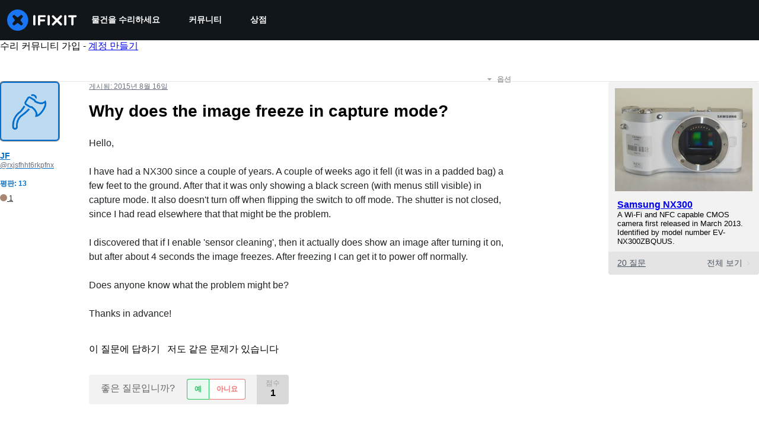

--- FILE ---
content_type: application/javascript
request_url: https://assets.cdn.ifixit.com/Assets/scripts/1093.57d7b2b0a4c21d8e3ac2.js
body_size: 8885
content:
try{let t="undefined"!=typeof window?window:"undefined"!=typeof global?global:"undefined"!=typeof globalThis?globalThis:"undefined"!=typeof self?self:{},e=(new t.Error).stack;e&&(t._sentryDebugIds=t._sentryDebugIds||{},t._sentryDebugIds[e]="9afeb6f3-0135-45ab-a808-f6b229398ae4",t._sentryDebugIdIdentifier="sentry-dbid-9afeb6f3-0135-45ab-a808-f6b229398ae4")}catch(t){}{let t="undefined"!=typeof window?window:"undefined"!=typeof global?global:"undefined"!=typeof globalThis?globalThis:"undefined"!=typeof self?self:{};t._sentryModuleMetadata=t._sentryModuleMetadata||{},t._sentryModuleMetadata[(new t.Error).stack]=Object.assign({},t._sentryModuleMetadata[(new t.Error).stack],{"_sentryBundlerPluginAppKey:ifixitFirstParty":!0})}("undefined"!=typeof window?window:"undefined"!=typeof global?global:"undefined"!=typeof globalThis?globalThis:"undefined"!=typeof self?self:{}).SENTRY_RELEASE={id:"6d837ac2c8d092a5214d385f36f9458b5f0fea19"},(self.webpackChunkcarpenter_frontend=self.webpackChunkcarpenter_frontend||[]).push([[1093],{39378:function(t,e,n){"use strict";n.d(e,{I:function(){return h},m:function(){return u}});var i=n(47038),o=n(16266),s=n(17319),a=n(77645),r=n(48575),l=n(29235),d=n.n(l);function c(t,e){return null!=e&&"undefined"!=typeof Symbol&&e[Symbol.hasInstance]?!!e[Symbol.hasInstance](t):t instanceof e}var u=new Class({Implements:[Options,Events],options:{enableCrop:!0,enableMarkers:!0,min:{width:800,height:600},cropMin:{width:96,height:96},ratio:"FOUR_THREE"},medium:{width:592,height:444},initialize:function(t,e,n){this.setOptions(e),this.storage=new Hash,n?(this.setData(t,!0),this.setDataPromise(n)):this.setData(t)},_setLoading:function(t){t=!!t,this.isLoading!=t&&(this.isLoading=t,this.fireEvent("loadingChanged",[t]))},setData:function(t,e){c(t,h)||(t=new h(t)),this.data=t,e||this.fireEvent("dataChanged",[this])},setDataCheckFilterState:function(t,e){c(t,h)||(t=new h(t));var n=void 0!==this.data.filter_state,i=this.data.filter_state();n&&t.filter_state(i),this.data=t,e||this.fireEvent("dataChanged",[this])},setDataPromise:function(t){var e=this;this.dataPromise=t,t.isResolved()||e._setLoading(!0),t.getValue((function(t,n){n?alert(n):e.setData(t),delete e.dataPromise,e._setLoading(!1)}))},removeFilterState:function(){void 0!==this.data.filter_state()&&delete this.data.__properties.filter_state},whenReady:function(t,e){return this.dataPromise?(!this.dataPromise.isResolved()&&e&&e(),this.dataPromise.getValue(t,e)):(t&&t(),!0)},deleted:function(){this.fireEvent("deleted",[this]),this.removeEvents()},isReady:function(){var t=this.dataPromise;return!t||t.isResolved()},setContext:function(t){this.context=t},getContext:function(){return this.context},getElement:function(){return this.container},_getMenuOptions:function(){return{deleted:!0,copy:!0}},getLargestImageSize:function(t){for(var e=t?u.sizes.indexOf(t):u.sizes.length-1;e>=0;e--){var n=u.sizes[e],i=this.data;if(i[n]&&i[n]())return n}},collectMenuOptions:function(){var t=u.prototype._getMenuOptions.call(this);return Object.append(t,this._getMenuOptions()),this.context&&Object.append(t,this.context.getMenuItems(this)),t},store:function(t,e){this.storage.set(t,e)},retrieve:function(t,e){var n=this.storage.get(t);return!n&&e&&(n=e,this.storage.set(t,n)),n},createRepresentationFor:function(t,e){},getID:function(){},getType:function(){},getGlobalID:function(){},isValidChoice:function(){return!!this.isReady()&&(void 0===this.data.filter_state()||!0===this.data.filter_state()||"crop"===this.data.filter_state())},copyToMediaLibrary:function(){u.copyToMediaLibrary(this.getID(),this.getType())}});u.extend({copyToMediaLibrary:function(t,e,n,i){var s=new r.r(i||$(document.body));s.loading((0,o._js)("Copying to library...")),new Request.AjaxIO("copyToLibrary",{onSuccess:function(i){s.doneLoading.delay("GuideVideoObject"===e||"GuideEmbedObject"===e?1e3:0,s),n&&n(i,t)},onFailure:function(){s.doneLoading(),s.loading((0,o._js)("Internal Error: Failed copying to library.")),s.doneLoading.delay(3e3,s)},onError:function(t){s.doneLoading();var e=new a.t;$$("#guideSteps .statuses").adopt(e.element),e.error(t.error),e.addCloseButton()}}).send(t,e)},createMenuControl:function(t){if(t&&t.context&&t.context.options&&"all"===t.context.options.menuHide)return null;var e=new Element("div.menuControl"),n=new Element("i.fa.fa-cog"),i=new Element("div.edit-text");return i.setProperties({text:(0,o._js)("edit").toUpperCase()}),i.grab(n),e.grab(i),e.addEvent("click",(function(n){n.stop(),u.fireEvent("toggleMenu",[t,e])})),e.store("mediaItem",t),e},createFromData:function(t,e,n){return t=new h(t),new(0,this.types[t.type()])(t,e,n)},types:{},registerType:function(t,e){this.types[t]=e},sizes:["mini","thumbnail","standard","medium","large","huge","original"],isSizeAsBigAs:function(t,e){var n=this.sizes.indexOf(e),o=this.sizes.indexOf(t);if(-1===n||-1===o){var s=[e,t].join(",");throw new i.Uj("One of ["+s+"] is not a valid image size.")}return o>=n}}),Object.append(u,s.Aq.EventsFunctions);var h=d().define(["filename","title","type","provider","date","srcid","imageid","encoding","documentid","objectid","videoid","document_extension","document_type","document_group","guid","ratio","active","mini","thumbnail","standard","medium","original","view_url","edit_url","video_urls","width","height","markup","markup_string","scaled_width","scaled_height","filter_state","html"])},48575:function(t,e,n){"use strict";n.d(e,{a:function(){return a},r:function(){return l}});var i=n(16266),o=n(17319),s=n(29089);onDomReady((function(){(function(){a.initialize()}).delay(100)}));var a={config:{width:250,height:250},state:{closed:0,opening:1,open:2},locked:!1,isLoading:!1,animationDuration:250,stack:[],closeConfirms:new Hash,initialize:function(){var t=this;this.initialized||(this.cancel=this.cancel.bind(this),this.initialized=!0,this.current=null,this.currentState=this.state.closed,this.build(),this.overlay=new r(window,{onClick:this.cancel}),this.handleEscape=this.handleEscape.bind(this),document.querySelectorAll("a.modal").forEach((function(e){e.addEventListener("click",(function(n){t.handleClick.call(t,e,n)}))})))},isOpen:function(){return this.currentState!=this.state.closed},open:function(t){if(this.initialize(),this.currentState!=this.state.opening){if(this.currentState==this.state.closed)this.addEscapeHandler(),t.noOverlay||this.overlay.show();else{var e=this.contentBox.getFirst();e&&e.dispose(),this.current.content=e,this.stack.append([this.current])}this.currentState=this.state.opening,this.closeBtn.hide(),this.current={options:t},t.locked&&(this.locked=!0),t&&!t.keepHidden&&this.box.show(),(0,s.SS)(!0),this.loadContent()}},handleClick:function(t,e){e.stop();var n,i={};Array.convert(t.attributes).each((function(t){t.name.startsWith("data-modal-")&&(i[t.name.replace(/^data-modal-/,"")]=t.value)})),i.type||(i.type="element"),!i.href&&(n=t.get("href"))&&(i.href=n.replace(/.*(#.*$)$/,"$1")),this.open(i)},pop:function(t){if(!this.stack.length)return this.close(t);this.closeConfirm()&&(this._onClose(t),this.unloadContent(),this.current=this.stack.getLast(),this.stack.erase(this.current),this.current.content.inject(this.contentBox))},cancel:function(){this.pop(!0)},close:function(t){var e=this,n=e.box&&e.overlay;if(e.currentState!=e.state.open||e.locked)return!1;if(!e.closeConfirm())return!1;function i(){if(n&&e.animationDuration&&(e.box.removeClass("modalClosing"),e.overlay.overlay.removeClass("overlayClosing")),e.currentState=e.state.closed,!e.current.options)return!1;e._onClose(t),e.unloadContent(),e.stack.forEach((function(t){e.current=t,e.unloadContent()})),e.stack=[],e.removeEscapeHandler(),e.isLoading&&e.doneLoading(),e.hide(),e.overlay.hide()}return n&&e.animationDuration&&(e.box.addClass("modalClosing"),e.overlay.overlay.addClass("overlayClosing")),(0,s.SS)(!1),e.animationDuration?i.delay(e.animationDuration):i(),!0},_onClose:function(t){var e=this.current.options;e.onClose&&e.onClose(),delete e.onClose,e.onCancel&&t&&e.onCancel(),delete e.onCancel},forceClose:function(){this.locked=!1,this.close(!0)},closeConfirm:function(){return this.closeConfirms.every((function(t){return t.apply()}))},handleEscape:function(t){"esc"==t.key&&(t.stop(),this.cancel())},alert:function(t){this.open({type:"message",message:t})},loading:function(t,e){this.throbber.show(),this.isLoading=!0},doneLoading:function(){return this.isLoading=!1,this.throbber.hide(),this},openModalImg:function(t,e,n){var i=new Element("div",{styles:{overflow:"hidden",margin:"0 20px",maxWidth:800,maxHeight:600,width:e||"auto",height:n||"auto"}}),o=new Element("img",{src:t,styles:{maxWidth:"100%",maxHeight:584,verticalAlign:"middle"}});i.adopt(o),a.open({type:"element",element:i})},build:function(){var t=this.cancel;this.box=new Element("div.modalBox"),this.contentBox=new Element("div.modalContentBox"),this.closeBtn=new Element("i.fa.fa-times.modalCloseBtn").addEvent("click",t),this.box.inject(document.body).adopt(this.contentBox).hide(),this.throbber=new Element("div.throbber").inject(this.box).hide();var e=this,n=!1;this.box.addEvents({mousedown:function(t){n=t.target==e.contentBox||t.target==e.box},mouseup:function(e){n&&(t(),n=!1)}})},hide:function(){return this.box.removeClass("modalOpen"),this.box.hide()},show:function(){return this.box.addClass("modalOpen"),this.box.show()},focus:function(t){t.setAttribute("tabIndex",0),t.focus()},loadContent:function(){this.throbber.show();var t=this.current.options.type;this.handlers[t].load.call(this)},contentLoaded:function(t){var e=this.current.options;e.defaultWidth&&t.addClass("defaultWidth"),t.adopt(this.closeBtn),this.throbber.hide(),this.current.content=t,t.setStyle("display",""),t.addClass("modal-content"),this.contentBox.adopt(t),this.focus(t);var n=this.handlers[e.type];null!=n.loaded&&n.loaded.delay(0,this);var i=e.onLoad;i&&i.call(this,t),this.locked||this.closeBtn.show(),this.currentState=this.state.open,this.show()},unloadContent:function(){if(this.current){var t=this.handlers[this.current.options.type];null!=t.unload&&t.unload.call(this)}var e=this.contentBox.getFirst();e&&e.dispose(),this.current={}},lock:function(){return this.closeBtn.hide(),this.locked=!0,this},unlock:function(){return this.closeBtn.show(),this.locked=!1,this},addEscapeHandler:function(){window.addEvent("keydown",this.handleEscape)},removeEscapeHandler:function(){window.removeEvent("keydown",this.handleEscape)},handlers:{element:{load:function(){var t,e=this.current.options;if(e.element)t=e.element;else{var n=Array.pick([e.selector,e.href]);t=$(n.replace(/[^A-z-]/,""))}t.inject(document.body).hide(),this.contentLoaded(t)},loaded:function(){this.fireEvent("onElementDisplay",[this,this.current.content])},unload:function(){this.current.content.hide().inject(document.body),this.fireEvent("onElementUnload",[this,this.current.content])}},message:{load:function(){var t=this.current.options;if(!t.message)throw"You must provide a 'message' option, which contains a string message.";var e=new Element("div").addClass("modalMessage");new Element("p",{html:t.message}).addClass("modalMessageText").inject(e);var n=new Element("p");n.addClass("modalMessageButtons");var o=t.buttons;o||((o={})[(0,i._js)("Okay")]=function(){});var s=function(t){this.close(),t.apply()};Hash.getLength(o)>2&&n.addClass("full-width"),Hash.each(o,(function(t,e){new Element("button",{id:("button"+e).replace(/[^A-Za-z]/g,""),text:e,class:"button "+("Okay"===e?" okay-button":"")+(e===(0,i._js)("Cancel")?"button-link":"button-action button-action-solid"),events:{click:s.bind(this,t)}}).inject(n)}),this),n.inject(e),this.contentLoaded(e)},loaded:function(){$E(".modalMessageButtons").getLast("button").focus()}},form:{load:function(){var t=this.current.options,e=t.form,n=t.onSubmit||function(){},i=typeOf(e);"element"==i?e.removeEvents("submit"):"object"==i&&(e=o.yH.create(t.form)),e.addEvent("submit",(function(t){t.stop();var i=o.yH.getValues(e);a.close(),n(i)})),this.current.form=e,this.contentLoaded(new Element("div").adopt(e))},loaded:function(){var t=this.current.options.onLoaded;o.yH.focusFirst(this.current.form),t&&t()},unload:function(){}},module:{load:function(){var t=this.current.options,e=t.serverModuleName||t.name;this.current.module=t.name,this.current.serverOptions=t.serverOptions||{},this.current.clientOptions=t.clientOptions||{};var n=new Element("div.wrapper");t.boxClass&&n.addClass(t.boxClass),new Request.AjaxIO("loadModalAjaxModule",{onSuccess:function(t){if(this.currentState==this.state.opening){n.set("html",t.html),n.hide().inject(document.body);var e=0,i=function(){e&&(clearInterval(e),this.fireEvent("on"+this.current.module+"Load",[n,this.current.clientOptions,t.data]),this.contentLoaded(n))};e=i.delay(5e3,this),new o.OD(t.css,t.js,{onComplete:i.bind(this)})}}.bind(this)}).send(e,this.current.serverOptions)},loaded:function(){this.fireEvent("on"+this.current.module+"Display",[this.current.clientOptions,this.current.serverOptions])},unload:function(){this.fireEvent("on"+this.current.module+"Unload",[this.current.clientOptions,this.current.serverOptions])}}}};Object.append(a,new Options),Object.append(a,o.Aq.EventsFunctions);var r=new Class({Implements:[Options,Events],options:{scrollToTop:!1,scrollBuffer:200,onClick:function(){},onHide:function(){},onShow:function(){}},initialize:function(t,e){this.element=t,this.setOptions(e),this.overlay=new Element("div.modal-overlay"),this.overlay.addEvent("click",this.fireEvent.bind(this,"click"))},show:function(){return this.fireEvent("onShow"),this.overlay.inject(document.body),document.body.addClass("modal-displayed"),this.originalScrollPosition=window.getScroll(),this.options.scrollToTop&&window.scrollTo(0,0),this},hide:function(){return this.fireEvent("onHide"),this.overlay.unpin().dispose(),document.body.removeClass("modal-displayed"),this.options.scrollToTop&&window.scrollTo(0,this.originalScrollPosition.y),this}}),l=new Class({Implements:Options,options:{contentTop:null,zIndex:10001},initialize:function(t,e){this.element=t,this.setOptions(e),this.overlay=new r(t,{styles:{backgroundColor:"#fff",zIndex:this.options.zIndex,opacity:this.options.opacity||.7},scrollToTop:!1}),this.contentDiv=new Element("div.loading",{styles:{zIndex:this.options.zIndex+1}}),this.message=new Element("p.message"),this.subMessage=new Element("p.subMessage")},loading:function(t,e){this.overlay.show(),this.display(t,e)},update:function(t,e){this.message.dispose(),this.subMessage.dispose(),this.display(t,e)},doneLoading:function(){this.contentDiv.dispose(),this.message.dispose(),this.subMessage.dispose(),this.overlay.hide()},display:function(t,e){var n,i,o=this.element.getCoordinates();t&&this.message.set("html",t).inject(this.contentDiv,"top"),e&&this.subMessage.set("html",e).inject(this.message,"after"),this.contentDiv.setStyles({top:0,left:0,width:o.width,opacity:0}).inject(document.body),n=this.contentDiv.getHeight(),i=null===this.options.contentTop?o.top+(o.height-n)/2:o.top+this.options.contentTop,this.contentDiv.unpin().setStyles({top:Math.floor(i),left:o.left}),this.contentDiv.setStyle("opacity",1)}})},77645:function(t,e,n){"use strict";function i(t,e){for(var n=0;n<e.length;n++){var i=e[n];i.enumerable=i.enumerable||!1,i.configurable=!0,"value"in i&&(i.writable=!0),Object.defineProperty(t,i.key,i)}}n.d(e,{t:function(){return o}});var o=function(){function t(e){!function(t,e){if(!(t instanceof e))throw new TypeError("Cannot call a class as a function")}(this,t),this.element=e||document.createElement("div"),e||(this.element.className="status inPage",this.hide()),this.status=this.element.querySelector("p")||document.createElement("p"),this.element.contains(this.status)||this.element.append(this.status)}var e,n;return e=t,(n=[{key:"info",value:function(t){this.update(t,"statusInfo")}},{key:"notice",value:function(t){this.update(t,"statusNotice")}},{key:"good",value:function(t){this.update(t,"statusSuccess")}},{key:"error",value:function(t){this.update(t,"statusError")}},{key:"update",value:function(t,e){this.status.textContent=t,this.element.className=e+" inPage status",this.element.style.display="block"}},{key:"hide",value:function(){this.element.style.display="none"}},{key:"addCloseButton",value:function(){var t=this,e=document.createElement("i");e.className="fa fa-times right js-status-cancel",e.addEventListener("click",(function(){return t.close()})),this.status.append(e)}},{key:"close",value:function(){this.element.remove()}}])&&i(e.prototype,n),t}()},31486:function(t,e,n){"use strict";n.d(e,{Dc:function(){return u},TC:function(){return h},hh:function(){return f},j5:function(){return p}});var i=n(16266),o=n(8892),s=(n(22496),n(90585)),a=n(62628),r=n(17319),l=n(48575),d=n(49730);function c(t,e,n){return e in t?Object.defineProperty(t,e,{value:n,enumerable:!0,configurable:!0,writable:!0}):t[e]=n,t}var u=new Class({Implements:[Options],options:{toolbarItems:["heading","bold","italic","underline","ul","ol","link"],className:"wikiTextEditorToolbar",helpLink:null,helpText:null,listHelper:!0,defaultOpenInNewTab:!1},textarea:null,toolbar:null,bindings:{},selection:null,initialize:function(t,e,n){if(this.setOptions(n),this.textarea=$(t),e)this.toolbar=$(e);else{var i=this.textarea.getPrevious(),o=this.options.className.split(" ");i&&i.hasClass(o[0])?this.toolbar=i:(this.toolbar=new Element("ul",{class:this.options.className}),this.toolbar.inject(this.textarea,"before"))}this.buildToolbar(),this.installKeyListener(),this.installClipboardListener(),this.options.listHelper&&this.installListHelper()},buildToolbar:function(){var t=this;this.options.helpLink&&this.toolbar.adopt(new Element("li",{class:"toolbarHelp"}).adopt(new Element("a",{href:this.options.helpLink,class:"muted",alt:this.options.helpText||(0,i._js)("Help"),title:this.options.helpText||(0,i._js)("Help"),target:"_BLANK"}).adopt(new Element("i",{class:"fa fa-question-circle"})))),this.options.toolbarItems.forEach((function(e){var n=(e=t.toolbarItems[e])[0].capitalize();t["add"+n+"Item"].apply(t,Array.convert(e.slice(1)))}))},toolbarItems:{heading:["heading",2,(0,i._js)("Make heading")],bold:["wrapper","Bold","***",(0,i._js)("bold text"),(0,i._js)("Make text bold"),"C-b"],italic:["wrapper","Italic","''",(0,i._js)("italic text"),(0,i._js)("Make text italic"),"C-i"],underline:["wrapper","Underline","++",(0,i._js)("Underlined text"),(0,i._js)("Make text underlined"),"C-u"],ul:["list","List","*",(0,i._js)("Make list"),"C-2"],ol:["list","Numbered list","#",(0,i._js)("Make numbered list"),"C-3"],link:["link","C-l"],media:["media"],image:["image"],video:["video"]},addHeadingItem:function(t,e){for(var n=this.makeItemId("Heading"+t),o=(0,i._js)("Heading")+" "+t,s="",a=0;a<t;a++)s+="=";this.addFunction(o,(function(){this.wrapSelection({before:s+" ",defaultMiddle:(0,i._js)("Heading text"),after:" "+s})}),{class:n,icon:"header",tooltip:e})},addWrapperItem:function(t,e,n,i,o){var s=this.makeItemId(t);this.addFunction(t,(function(){if(this.wrapSelection({before:e,defaultMiddle:n,after:e}),o)return!1}),{class:s,icon:t.toLowerCase(),tooltip:i},o)},addListItem:function(t,e,n,o){var s=this.makeItemId(t),a=(0,i._js)("Hit <enter> to insert another list item, and <enter> twice in a row to end the list. To get subitems, repeat the bullet character once for each level of indent you want (e.g. %1%1)","<bullet>"),r="<bullet> "+a;this.addFunction(t,(function(){if(this.replaceMultilineSelection({eachLine:function(t){return e+" "+t},defaultText:{text:r.replace(/<bullet>/g,e),select:a.replace(/<bullet>/g,e)}}),o)return!1}),{class:s,icon:"*"===e?"list-ul":"list-ol",tooltip:n},o)},addLinkItem:function(){this.addFunction((0,i._js)("Link"),(function(){var t=p(this.textarea),e="",n="",o=this.options.defaultOpenInNewTab?"checked":"";""!==t&&(t.test(/^https?:\/\//)?e=t:t.test(/^([^\s./]+\.)+[^\s./]{2,7}/)?e="http://"+t:n=t),l.a.open({type:"form",defaultWidth:!0,form:r.yH.create({id:"wikiTextEditorLinkForm",class:"wikiTextEditorModal",fields:{url:{label:(0,i._js)("Link URL"),type:"text",value:e,properties:{id:"wikiTextEditorURLEntry"}},linkText:{label:(0,i._js)("Link Text (optional)"),type:"text",value:n,properties:{id:"wikiTextEditorLinkTextEntry"}},openInNewTab:{label:(0,i._js)("Open in a new tab"),type:"switch",value:this.options.defaultOpenInNewTab,properties:{id:"wikiTextEditorOpenInNewTabEntry",checked:o}}},submit:(0,i._js)("Insert link")}),onSubmit:function(t){var e=t.linkText?"|"+t.linkText.replace(/\|/g,""):"",n=t.openInNewTab?"|new_window=true":"",i=t.url;/https?:\/\//.test(i)||(i="http://"+i),i=(i=this.encodeWikiSyntax(i)).replace(/%7Cnew_window=true\s*/,"|new_window=true"),this.setStoredSelection(),h(this.textarea,"[link|"+i+n+e+"]")}.bind(this),onLoaded:function(){e&&$("wikiTextEditorLinkTextEntry").focus()}});var s=new Element("button",{type:"button",class:"button cancel-link",text:(0,i._js)("Cancel")}).addEvent("click",l.a.cancel);$$(".wikiTextEditorModal .formBody").adopt(s)}),{class:this.makeItemId("Link"),icon:"link",tooltip:(0,i._js)("Insert a link")})},addVideoItem:function(){this.addFunction((0,i._js)("Video"),(function(){var t=p(this.textarea),e="[video|";if(""===t){l.a.open({type:"form",defaultWidth:!0,form:r.yH.create({id:"wikiTextEditorVideoForm",class:"wikiTextEditorModal",fields:{videoUrl:{label:(0,i._js)("YouTube or Vimeo Video URL"),type:"text",properties:{id:"wikiTextEditorVideoURLEntry"}},videoCaption:{label:(0,i._js)("Video Caption (optional)"),type:"text",properties:{id:"wikiTextEditorVideoTextEntry"}}},submit:(0,i._js)("Insert video")}),onSubmit:function(t){var e=t.videoCaption?"]"+t.videoCaption+"[/video]":"";this.setStoredSelection(),/https?:\/\//.test(t.videoUrl)||(t.videoUrl="http://"+t.videoUrl),h(this.textarea,"[video|"+t.videoUrl+e+"]")}.bind(this)});var n=new Element("button",{type:"button",class:"button cancel-link",text:(0,i._js)("Cancel")}).addEvent("click",l.a.cancel);$$(".wikiTextEditorModal .formBody").adopt(n)}else t.test(/^https?:\/\//)||t.test(/^([^\s./]+\.)+[^\s./]{2,7}/)?this.replaceSelectionWithTemplate({before:e,select:t+"]"+(0,i._js)("Video caption"),after:"[/video]"}):this.replaceSelectionWithTemplate({before:e,select:"{"+(0,i._js)("Insert Video URL Here")+"}",after:"]"})}),{class:this.makeItemId("Video"),icon:"video-camera",tooltip:(0,i._js)("Insert a Youtube or Vimeo video")})},addImageItem:function(){this.addFunction((0,i._js)("Image"),(function(){}),{class:this.makeItemId("Image"),icon:"image",tooltip:(0,i._js)("Insert an image")})},addMediaItem:function(){var t=this;this.mediaTarget=new a.t({customAttach:function(e,n){e&&(t.textarea.focus(),h(t.textarea,e.toWikiText())),n(null,!0)},accepts:"wiki_media"}),this.addFunction((0,i._js)("Media"),(function(){s.g.browse(t.mediaTarget)}),{class:this.makeItemId("Media"),icon:"image",tooltip:(0,i._js)("Insert an image or video")})},addFunction:function(t,e,n,i){var s=new Element("li"),a=t.replace(/[^\w -]/g,"").replace(/\s+/,"-"),r=new Element("a",{events:{mousedown:function(){this.selection={start:this.textarea.selectionStart,end:this.textarea.selectionEnd}}.bind(this),click:function(n){n.stop(),this.setStoredSelection(),e.apply(this,Array.convert(null)),(0,d.Ay)({eventCategory:"Wiki Text Editor",eventAction:"Wiki Text Editor - Toolbar Item Clicked - ".concat(t)})}.bind(this)},href:"#"+a.toLowerCase(),tabindex:1e3});r.adopt(new Element("span",{text:t})),r.adopt(new Element("i",{class:"fa fa-"+n.icon})),r.setProperties(n||{}),r.inject(s,"bottom"),s.inject(this.toolbar),(0,o.Ay)(r,{content:n.tooltip,theme:"globalTippyStyles"}),i&&this.addBinding(i,e)},makeItemId:function(t){return"wikiTextEditor"+(t=t.replace(/\s+/g,"-").camelCase().capitalize())+"Item"},setStoredSelection:function(){this.selection&&(this.textarea.focus(),this.textarea.setSelectionRange(this.selection.start,this.selection.end))},wrapSelection:function(t){var e=p(this.textarea);if(""===e)f(this.textarea,t);else{var n=t.before+e+t.after;h(this.textarea,n)}},replaceMultilineSelection:function(t){var e=this,n=p(this.textarea);if(""===n){var i=this.textarea.selectionStart,o=t.defaultText.text;if(h(this.textarea,o),t.defaultText.select){var s=t.defaultText.select,a=o.indexOf(s);-1!=a&&(i+=a,this.textarea.focus(),this.textarea.setSelectionRange(i,i+s.length))}}else{var r=t.eachLine,l=n.split("\n"),d=[];l.forEach((function(t){""!==t&&d.push(r.apply(e,Array.convert(t)))})),h(this.textarea,d.join("\n"))}},replaceSelectionWithTemplate:function(t){t=Object.merge({before:"",select:"",after:""},t),h(this.textarea,t.before),f(this.textarea,{before:"",defaultMiddle:t.select,after:t.after})},installListHelper:function(){var t=Hash.getValues(this.toolbarItems).map((function(t){return"list"==t[0]?t[2]:null})).clean().join(""),e=new RegExp("^(["+t+"]+)(.*)$"),n=new RegExp("^[\\s"+t+"]*$");this.addBinding("enter",(function(){var t=this.textarea.selectionStart,i=this.textarea.selectionEnd,o=this.textarea.value.slice(0,Math.max(0,t)).split("\n"),s=o.pop().match(e);if(s){if(/^\s*$/.test(s[2])){var a=o.join("\n")+"\n\n";a.test(n)&&(a=""),this.textarea.setSelectionRange(0,i),h(this.textarea,a),this.textarea.setSelectionRange(a.length+1,a.length+1)}else{var r="\n"+s[1]+" ";h(this.textarea,r),this.textarea.setSelectionRange(t+r.length,t+r.length)}return!1}}))},installKeyListener:function(){var t=this;this.textarea.addEvent("keypress",(function(e){var n=[];["shift","control","alt","meta"].forEach((function(t){e[t]&&n.push(t.capitalize().slice(0,1))})),n.push(e.key);var i=n.join("-"),o=!0;t.bindings[i]&&(t.bindings[i].each((function(t){!1===t.apply(this,Array.convert(e))&&(o=!1)}),t),o||e.stop())}))},installClipboardListener:function(){var t=this;this.textarea.addEventListener("paste",(function(e){var n;if(window.clipboardData&&window.clipboardData.getData?(n=window.clipboardData.getData("Text"),e=window.event):e.clipboardData&&e.clipboardData.getData&&(n=e.clipboardData.getData("text/plain")),n&&n.test(/^https?:\/\/\S+$/)){e.preventDefault?e.preventDefault():e.returnValue=!1;var i=t.encodeWikiSyntax(n);h(t.textarea,i)}}))},addBinding:function(t,e){this.bindings[t]?this.bindings[t].push(e):this.bindings[t]=[e]},encodeWikiSyntax:function(t){return t.replace(/[[\]|]/g,(function(t){return encodeURIComponent(t[0])}))}});function h(t,e){var n=t.selectionStart,i=t.selectionEnd,o=t.value;t.value=o.slice(0,Math.max(0,n))+e+o.substring(i,o.length),t.setSelectionRange(n+e.length,n+e.length)}function f(t,e){e=function(t){for(var e=1;e<arguments.length;e++){var n=null!=arguments[e]?arguments[e]:{},i=Object.keys(n);"function"==typeof Object.getOwnPropertySymbols&&(i=i.concat(Object.getOwnPropertySymbols(n).filter((function(t){return Object.getOwnPropertyDescriptor(n,t).enumerable})))),i.forEach((function(e){c(t,e,n[e])}))}return t}({before:"",defaultMiddle:"",after:""},e);var n=p(t)||e.defaultMiddle,i={start:t.selectionStart,end:t.selectionEnd},o=t.value;if(i.start==i.end)t.value=o.slice(0,Math.max(0,i.start))+e.before+n+e.after+o.substring(i.end,o.length),t.setSelectionRange(i.start+e.before.length,i.end+e.before.length+n.length);else{var s=o.substring(i.start,i.end);t.value=o.slice(0,Math.max(0,i.start))+e.before+s+e.after+o.substring(i.end,o.length);var a=i.start+e.before.length;t.setSelectionRange(a,a+s.length)}return this}function p(t){var e=t.selectionStart,n=t.selectionEnd;return t.value.substring(e,n)}},29235:function(t,e,n){var i;(function(t){var e="__properties";function n(){return this[e]}t.define=function(t){function i(t){this[e]=t||{}}for(var o=0;o<t.length;o++)s(t[o]);return i.prototype._toObject=n,i;function s(t){i.prototype[t]=function(n){return arguments.length>0?(this[e][t]=n,this):this[e][t]}}}})("object"==((i=t=n.nmd(t))&&"undefined"!=typeof Symbol&&i.constructor===Symbol?"symbol":typeof i)?t.exports:("undefined"==typeof window?this:window).StrictObject={})}}]);
//# sourceMappingURL=1093.57d7b2b0a4c21d8e3ac2.js.map

--- FILE ---
content_type: application/javascript
request_url: https://assets.cdn.ifixit.com/Assets/translations/ko-translations.js?13601
body_size: 37898
content:
/* JS Transalations for ko - Built Wed, 21 Jan 26 17:40:09 -0700 */
window.JsTranslations = {"Drag & drop here %1or browse for files%2":"\uc5ec\uae30\uc5d0 \ub04c\uc5b4 \ub193\uae30 %1\ub610\ub294 \ud30c\uc77c \ucc3e\uae30%2","Author":"\uc791\uc131\uc790","Step":"\ub2e8\uacc4","Steps":"\ub2e8\uacc4","Time Required":"\uc18c\uc694 \uc2dc\uac04","Introduction":"\uc18c\uac1c","Tools & Parts":"\ub3c4\uad6c \ubc0f \ubd80\ud488","Documents":"\ubb38\uc11c","Launch PDF":"PDF \uc2e4\ud589","Tools":"\ub3c4\uad6c","No special tools are required for this guide.":"\ud574\ub2f9 \uc548\ub0b4\uc11c\uc5d0\ub294 \ud2b9\ubcc4\ud55c \ub3c4\uad6c\uac00 \ud544\uc694 \uc5c6\uc2b5\ub2c8\ub2e4.","Parts":"\ubd80\ud488","No special parts are required for this guide.":"\ud574\ub2f9 \uc548\ub0b4\uc11c\uc5d0\ub294 \ud2b9\ubcc4\ud55c \ubd80\ud488\uc774 \ud544\uc694 \uc5c6\uc2b5\ub2c8\ub2e4.","No documents attached to guide.":"\uc548\ub0b4\uc11c\uc5d0 \ucca8\ubd80\ub41c \ubb38\uc11c\uac00 \uc5c6\uc2b5\ub2c8\ub2e4.","Lock icon":"\uc790\ubb3c\uc1e0 \uc544\uc774\ucf58","Private Guide":"\ube44\uacf5\uac1c \uc548\ub0b4\uc11c","Log in to view":"\ub85c\uadf8\uc778\ud558\uc5ec \ubcf4\uae30","Log In":"\ub85c\uadf8\uc778","Step %1":"%1 \ub2e8\uacc4","Adding":"\ucd94\uac00\uc911","This guide has some prerequisite guides. Would you like to include them as well?":"\uc774 \uc548\ub0b4\uc11c\uc5d0\ub294 \uc120\ud589 \uc791\uc5c5 \uc548\ub0b4\uc11c\uac00 \uc788\uc2b5\ub2c8\ub2e4. \uc774\uac83\ub3c4 \ud3ec\ud568\ud558\uaca0\uc2b5\ub2c8\uae4c?","Already Listed":"\uc774\ubbf8 \ubaa9\ub85d\uc5d0 \uc788\uc74c","Adding these prerequisite guides":"\uc120\ud589 \uc791\uc5c5 \uc548\ub0b4\uc11c\ub97c \ucd94\uac00\ud569\ub2c8\ub2e4","Cancel":"\ucde8\uc18c","Add Guides":"\uc548\ub0b4\uc11c \ucd94\uac00","Remove from Services":"\uc11c\ube44\uc2a4\uc5d0\uc11c \uc81c\uac70","No results for %1":"%1\uc5d0 \ub300\ud55c \uacb0\uacfc\uac00 \uc5c6\uc2b5\ub2c8\ub2e4","Search all guides":"\ubaa8\ub4e0 \uc548\ub0b4\uc11c \uac80\uc0c9","Search guides belonging to this %1":"\ud574\ub2f9 %1\uc5d0 \uc18d\ud55c \uc548\ub0b4\uc11c \uac80\uc0c9","Previous":"\uc774\uc804","Page %1 of %2":"%2 \ud398\uc774\uc9c0 \uc911 %1","Next":"\ub2e4\uc74c","Device":"\uae30\uae30","Find %1":"%1 \ucc3e\uae30","Change":"\ubcc0\uacbd \uc0ac\ud56d","This device page does not exist yet.":"\uc774 \uae30\uae30 \ud398\uc774\uc9c0\ub294 \uc544\uc9c1 \uc874\uc7ac\ud558\uc9c0 \uc54a\uc2b5\ub2c8\ub2e4.","Create Device":"\uae30\uae30 \uc791\uc131","Are you sure you want to delete this %1?":"\uc815\ub9d0\ub85c %1\ub97c\/\uc744 \uc0ad\uc81c\ud558\uaca0\uc2b5\ub2c8\uae4c?","Delete it!":"\uc0ad\uc81c\ud558\uc138\uc694!","You have unsaved changes! Are you sure you want to leave?":"\uc800\uc7a5\ub418\uc9c0 \uc54a\uc740 \ubcc0\uacbd \uc0ac\ud56d\uc774 \uc788\uc2b5\ub2c8\ub2e4! \uadf8\ub798\ub3c4 \ub5a0\ub098\uc2dc\uaca0\uc2b5\ub2c8\uae4c?","Please write a descriptive title.":"\uc124\uba85\uc774 \ub2f4\uae34 \uc81c\ubaa9\uc744 \uc801\uc5b4\uc8fc\uc138\uc694.","Titles must be at least four words long before they may be posted.":"\uc81c\ubaa9\uc740 \ucd5c\uc18c \ub124 \ub2e8\uc5b4 \uc774\uc0c1\uc774\uc5b4\uc57c \uac8c\uc2dc\ud560 \uc218 \uc788\uc2b5\ub2c8\ub2e4.","Titles must be at most %1 words long before they may be posted.":"\uc81c\ubaa9 \uae38\uc774\ub294 \ucd5c\ub300 %1 \ub2e8\uc5b4\uae4c\uc9c0 \uac8c\uc2dc\ud560 \uc218 \uc788\uc2b5\ub2c8\ub2e4.","Your title isn't good enough. Try making it better! Did you remember to phrase it as a short, descriptive question?":"\ubd80\uc871\ud55c \uc81c\ubaa9\uc785\ub2c8\ub2e4. \uc218\uc815\ud574\uc8fc\uc138\uc694! \uc9e7\uace0 \uc124\uba85\uc774 \ub2f4\uae34 \ubb38\uad6c\ub97c \uc0ac\uc6a9\ud558\uc168\uc2b5\ub2c8\uae4c?","Please ask a question.":"\uc9c8\ubb38\ud558\uc138\uc694.","Body must be at least %1 characters, you entered %2":"\ubcf8\ubb38\uc740 \ucd5c\uc18c %1\uc790\uc5ec\uc57c \ud558\uba70 %2\uc790\ub97c \uc785\ub825\ud558\uc600\uc2b5\ub2c8\ub2e4.","Log in to ask a question.":"\uc9c8\ubb38\uc744 \ud558\ub824\uba74 \ub85c\uadf8\uc778\ud558\uc138\uc694.","Edit answer title":"\ub2f5\ubcc0 \uc81c\ubaa9 \uc218\uc815","Poor":"\ubd80\uc871\ud568","You need a better title.":"\ub354 \ub098\uc740 \uc81c\ubaa9\uc744 \uc801\uc5b4\uc8fc\uc138\uc694.","Meh":"\uadf8\uc800 \uadf8\ub7f0","Not bad, could use some work.":"\ub098\uc058\uc9c4 \uc54a\uc740\ub370, \uc870\uae08\ub9cc \ubcf4\uc815\ud558\uc138\uc694.","Great!":"\ud6cc\ub96d\ud569\ub2c8\ub2e4!","Strong titles get strong answers.":"\ud6cc\ub96d\ud55c \uc81c\ubaa9\uc740 \ud6cc\ub96d\ud55c \ub2f5\ubcc0\uc744 \uc5bb\uc2b5\ub2c8\ub2e4.","Your title must have at least four words.":"\uc81c\ubaa9\uc740 \ucd5c\uc18c \ub124 \ub2e8\uc5b4\uc5ec\uc57c \ud569\ub2c8\ub2e4.","Your title is too long.":"\uc81c\ubaa9\uc774 \ub108\ubb34 \uae41\ub2c8\ub2e4.","Don't make your post in all caps.":"\uac8c\uc2dc\ubb3c\uc744 \ub300\ubb38\uc790\ub85c\ub9cc \uc791\uc131\ud558\uc9c0 \ub9c8\uc2ed\uc2dc\uc624.","Try to capitalize your post properly.":"\uac8c\uc2dc\ubb3c\uc5d0 \ub300\ubb38\uc790\ub97c \uc801\uc808\ud788 \uc0ac\uc6a9\ud558\uc138\uc694.","You might want to add some punctuation.":"\uad6c\ub450\uc810 \ucd94\uac00\ub97c \uad8c\ud569\ub2c8\ub2e4.","Try to use a question mark at the end.":"\uc9c8\ubb38 \ub05d\uc5d0 \ubb3c\uc74c\ud45c\ub97c \uc0ac\uc6a9\ud558\uc138\uc694.","You don't need to ask for help in your title.":"\uc81c\ubaa9\uc5d0 \ub3c4\uc6c0\uc774 \ud544\uc694\uc5c6\uc2b5\ub2c8\ub2e4.","Please answer the question.":"\uc9c8\ubb38\uc5d0 \ub2f5\ubcc0\ud558\uc138\uc694.","This post has more than %1 lines. You should shorten it.":"\uc774 \uac8c\uc2dc\ubb3c\uc740 %1\uc904 \uc774\uc0c1\uc785\ub2c8\ub2e4. \uc904\uc5ec \uc8fc\uc138\uc694.","Log in to answer a question.":"\uc9c8\ubb38\uc5d0 \ub2f5\ud558\ub824\uba74 \ub85c\uadf8\uc778\ud558\uc138\uc694.","Post as comment":"\ub313\uae00\ub85c \uac8c\uc2dc","Update question":"\uc9c8\ubb38 \uc5c5\ub370\uc774\ud2b8","Answer anyway":"\uc5b4\uca0c\ub4e0 \ub2f5\ud558\uc138\uc694","You are writing an answer to your own question. %1 If you wish to add clarifying information or update your question, please do so with a comment, instead of an answer.":"\uadc0\ud558\ub294 \uc790\uc2e0\uc758 \uc9c8\ubb38\uc5d0 \ub300\ud55c \ub2f5\ubcc0\uc744 \ud558\uace0 \uc788\uc2b5\ub2c8\ub2e4. %1 \ud639\uc2dc \ucd94\uac00 \uc124\uba85\uc774\ub098 \uc9c8\ubb38\uc744 \uc5c5\ub370\uc774\ud2b8 \ud558\ub824\uba74, \ub2f5\ubcc0 \ub300\uc2e0 \ub313\uae00\uc744 \uc774\uc6a9\ud558\uc138\uc694.","Update answer":"\ub2f5\ubcc0 \uc5c5\ub370\uc774\ud2b8","%1You have already answered this.%2 If at all possible, update your answer or add a comment instead of posting a new answer.":"%1\uc774\ubbf8 \ub2f5\ubcc0\uc744 \ud558\uc168\uc2b5\ub2c8\ub2e4.%2 \uac00\ub2a5\ud558\ub2e4\uba74 \uc0c8\ub85c\uc6b4 \ub2f5\ubcc0\uc744 \uac8c\uc2dc\ud558\ub294 \ub300\uc2e0 \ub2f5\ubcc0\uc744 \uc5c5\ub370\uc774\ud2b8 \ud558\uac70\ub098 \ub313\uae00\uc744 \ucd94\uac00\ud574 \uc8fc\uc2ed\uc2dc\uc624.","Log in to view this posts voting history.":"\uc774 \uac8c\uc2dc\ubb3c\uc758 \ud22c\ud45c \uae30\ub85d\uc744 \ubcf4\ub824\uba74 \ub85c\uadf8\uc778\ud558\uc138\uc694.","Invalid Account Email":"\uc798\ubabb\ub41c \uacc4\uc815\uc758 \uc774\uba54\uc77c","Log in to comment on a question.":"\uc9c8\ubb38\uc5d0 \ub313\uae00\uc744 \uc801\uc73c\ub824\uba74 \ub85c\uadf8\uc778\ud558\uc138\uc694.","This comment has %1 lines. You should shorten it.":"\uc774 \ub313\uae00\uc740 %1\uc904 \uc785\ub2c8\ub2e4. \uc9e7\uac8c \uc904\uc5ec\uc8fc\uc138\uc694.","Loading answers":"\ub2f5\ubcc0 \ub85c\ub529","Log in to vote.":"\ud22c\ud45c\ub97c \ud558\ub824\uba74 \ub85c\uadf8\uc778\ud558\uc138\uc694.","Voted No":"\ubc18\ub300 \ud22c\ud45c \ud558\uc600\uc2b5\ub2c8\ub2e4","Voted Yes":"\ucc2c\uc131 \ud22c\ud45c \ud558\uc600\uc2b5\ub2c8\ub2e4","Your comment is too short. Please write something over %1 characters. It is currently 1 character.":"\ub313\uae00\uc774 \ub108\ubb34 \uc9e7\uc2b5\ub2c8\ub2e4. %1\uc790 \uc774\uc0c1\uc73c\ub85c \uc791\uc131\ud558\uc138\uc694. \ud604\uc7ac 1\uc790 \uc0ac\uc6a9\ud558\uc600\uc2b5\ub2c8\ub2e4.","Your comment is too short. Please write something over %1 characters. It is currently %2 characters.":"\ub313\uae00\uc774 \ub108\ubb34 \uc9e7\uc2b5\ub2c8\ub2e4. %1\uc790 \uc774\uc0c1\uc73c\ub85c \uc791\uc131\ud558\uc138\uc694. \ud604\uc7ac %2\uc790 \uc0ac\uc6a9\ud558\uc168\uc2b5\ub2c8\ub2e4.","Check out the activity":"\ud65c\ub3d9\uc744 \ud655\uc778\ud558\uc138\uc694","Go to %1's profile":"%1\uc758 \ud504\ub85c\ud544\ub85c \uac00\uae30","Latest Community Activity":"\ucd5c\uadfc \ucee4\ubba4\ub2c8\ud2f0 \ud65c\ub3d9","How this Works":"\uc791\ub3d9 \uc6d0\ub9ac","Join":"\uac00\uc785","Solve Problems":"\ubb38\uc81c \ud574\uacb0","Get help from friendly fixers and share a helping hand with others around the world.":"\uce5c\uc808\ud55c \uc218\ub9ac\uc778\ub4e4\ub85c\ubd80\ud130 \ub3c4\uc6c0\uc744 \ubc1b\uace0 \uc804 \uc138\uacc4 \uc0ac\ub78c\ub4e4\uacfc \ub3c4\uc6c0\uc758 \uc190\uae38\uc744 \ub098\ub204\uc138\uc694.","Answers Forum":"\ub2f5\ubcc0 \ud3ec\ub7fc","Write a Story":"\uc774\uc57c\uae30 \uc4f0\uae30","Share your repair experience to help others learn what to do (and what not to do).":"\uc218\ub9ac \uacbd\ud5d8\uc744 \uacf5\uc720\ud558\uc5ec \ub2e4\ub978 \uc0ac\ub78c\ub4e4\uc774 \ud574\uc57c \ud560 \uc77c\uacfc (\ud558\uc9c0 \ub9d0\uc544\uc57c \ud560 \uc77c)\uc744 \ubc30\uc6b8 \uc218 \uc788\ub3c4\ub85d \ub3c4\uc640\uc8fc\uc138\uc694.","Help Translate":"\ubc88\uc5ed \ub3d5\uae30","Translate iFixit into your mother tongue and make repair information available to everyone!":"iFixit\uc744 \ubaa8\uad6d\uc5b4\ub85c \ubc88\uc5ed\ud558\uace0 \ubaa8\ub4e0 \uc0ac\ub78c\uc774 \uc218\ub9ac \uc815\ubcf4\ub97c \uc0ac\uc6a9\ud560 \uc218 \uc788\ub3c4\ub85d \ub3c4\uc640\uc8fc\uc138\uc694!","Start Translating":"\ubc88\uc5ed \uc2dc\uc791\ud558\uae30","Teach a Repair":"\uc218\ub9ac \uac00\ub974\uce58\uae30","No one knows how to fix everything, but everyone knows how to fix something.":"\ubaa8\ub4e0 \uac83\uc744 \uc218\ub9ac\ud558\ub294 \ubc95\uc744 \uc544\ub294 \uc0ac\ub78c\uc740 \uc5c6\uc9c0\ub9cc \ub204\uad6c\ub098 \ubb34\uc5b8\uac00\ub97c \uc218\ub9ac\ud558\ub294 \ubc95\uc744 \uc54c\uace0 \uc788\uc2b5\ub2c8\ub2e4.","Create a Guide":"\uc548\ub0b4\uc11c \uc791\uc131\ud558\uae30","Contests":"\ucf58\ud14c\uc2a4\ud2b8","Compete with your fellow fixers to win awesome prizes and help the planet.":"\ub3d9\ub8cc \uc218\ub9ac\uc778\ub4e4\uacfc \uacbd\uc7c1\ud558\uc5ec \uba4b\uc9c4 \uc0c1\ud488\uc744 \ud0c0\uace0 \uc9c0\uad6c\ub97c \ub3c4\uc6b8 \uc218 \uc788\uc2b5\ub2c8\ub2e4.","Get Involved":"\ucc38\uc5ec\ud558\uae30","Contribute to iFixit":"iFixit\uc5d0 \uae30\uc5ec\ud558\uae30","No one knows how to fix everything, but everyone knows how to fix something. Teach us what you know and make sure things work longer! The easier it is to fix something, the more people will do it.":"\ubaa8\ub4e0 \uac83\uc744 \uc218\ub9ac\ud558\ub294 \ubc95\uc744 \uc544\ub294 \uc0ac\ub78c\uc740 \uc5c6\uc9c0\ub9cc, \ub204\uad6c\ub098 \ubb34\uc5b8\uac00\ub97c \uc218\ub9ac\ud558\ub294 \ubc29\ubc95\uc740 \uc54c\uace0 \uc788\uc2b5\ub2c8\ub2e4. \uc5ec\ub7ec\ubd84\uc774 \uc544\ub294 \uac83\uc744 \uc54c\ub824\uc8fc\uace0 \uc81c\ud488\uc774 \ub354 \uc624\ub798 \uc791\ub3d9\ud558\ub3c4\ub85d \ud558\uc138\uc694! \uc218\ub9ac\ud558\uae30\uac00 \uc26c\uc6b8\uc218\ub85d \ub354 \ub9ce\uc740 \uc0ac\ub78c\ub4e4\uc774 \uc218\ub9ac\ud560 \uac83\uc785\ub2c8\ub2e4.","Start a New Page":"\uc0c8\ub85c\uc6b4 \ud398\uc774\uc9c0 \uc2dc\uc791\ud558\uae30","Uploaded by ":"\uc5c5\ub85c\ub4dc\ud55c \uc0ac\uc6a9\uc790: ","Download":"\ub2e4\uc6b4\ub85c\ub4dc","Current Version":"\ud604\uc7ac \ubc84\uc804","%1 page":"%1 \ud398\uc774\uc9c0","%1 pages":"%1 \ud398\uc774\uc9c0","Document History":"\ubb38\uc11c \uae30\ub85d","%1 Previous Version":"\uc774\uc804 \ubc84\uc804 %1\uac1c","%1 Previous Versions":"\uc774\uc804 \ubc84\uc804 %1\uac1c","References":"\ucc38\uc870","%1 Reference":"\ucc38\uc870 %1\uac1c","%1 References":"\ucc38\uc870 %1\uac1c","Save":"\uc800\uc7a5","Edit":"\ud3b8\uc9d1","Saving...":"\uc800\uc7a5 \uc911...","Adding user to guide...":"\uc548\ub0b4\uc11c\uc5d0 \uc0ac\uc6a9\uc790 \ucd94\uac00 \uc911...","Removing user from guide...":"\uc548\ub0b4\uc11c\uc5d0\uc11c \uc0ac\uc6a9\uc790 \uc81c\uac70 \uc911...","Are you sure you want to make this guide private? The following guide will no longer be translatable:":"\uc815\ub9d0\ub85c \uc774 \uc548\ub0b4\uc11c\ub97c \ube44\uacf5\uac1c \uc124\uc815\ud558\uaca0\uc2b5\ub2c8\uae4c? \ub2e4\uc74c \uc548\ub0b4\uc11c\ub294 \ub354 \uc774\uc0c1 \ubc88\uc5ed\ud560 \uc218 \uc5c6\uac8c \ub429\ub2c8\ub2e4:","Are you sure you want to make this guide private? The following guides will no longer be translatable:":"\uc815\ub9d0\ub85c \ud574\ub2f9 \uc548\ub0b4\uc11c\ub97c \ube44\uacf5\uac1c \uc124\uc815\ud558\uaca0\uc2b5\ub2c8\uae4c? \ub2e4\uc74c \uc548\ub0b4\uc11c\ub4e4\uc740 \ub354 \uc774\uc0c1 \ubc88\uc5ed\ud560 \uc218 \uc5c6\uac8c \ub429\ub2c8\ub2e4:","Make it private":"\ube44\uacf5\uac1c\ub85c \uc804\ud658","An unexpected error occurred.":"\uc608\uae30\uce58 \uc54a\uc740 \uc624\ub958\uac00 \ubc1c\uc0dd\ud588\uc2b5\ub2c8\ub2e4.","Guide not found. Try reloading the page.":"\uc548\ub0b4\uc11c\ub97c \ucc3e\uc744 \uc218 \uc5c6\uc2b5\ub2c8\ub2e4. \ud398\uc774\uc9c0\ub97c \ub2e4\uc2dc \ub85c\ub529\ud558\uc5ec \uc8fc\uc2ed\uc2dc\uc624.","Sorry, someone saved a new version of the introduction while you were editing it, so we couldn't save your changes. Reload the pages to load in the latest changes.":"\uc8c4\uc1a1\ud569\ub2c8\ub2e4. \ub2f9\uc2e0\uc774 \ud3b8\uc9d1\ud558\ub294 \ub3d9\uc548 \ub2e4\ub978 \uc0ac\uc6a9\uc790\uac00 \uc0c8\ub85c\uc6b4 \uc18c\uac1c\ub97c \uc800\uc7a5 \ud588\uc73c\ubbc0\ub85c \ubcc0\uacbd \uc0ac\ud56d\uc744 \uc800\uc7a5\ub418\uc9c0 \uc54a\uc558\uc2b5\ub2c8\ub2e4. \ucd5c\uc2e0 \ubcc0\uacbd \uc0ac\ud56d\uc744 \ubc18\uc601\ud558\uae30 \uc704\ud574 \ub2e4\uc2dc \ub85c\ub4dc\ud558\uc5ec \uc8fc\uc2ed\uc2dc\uc624.","Error deleting team":"\uc624\ub958 \uc0ad\uc81c \ud300","You have unsaved changes. Your changes will be lost if you continue.":"\uc800\uc7a5\ub418\uc9c0 \uc54a\uc740 \ubcc0\uacbd \uc0ac\ud56d\uc774 \uc788\uc2b5\ub2c8\ub2e4. \uacc4\uc18d \uc9c4\ud589\ud560 \uacbd\uc6b0 \ubcc0\uacbd \uc0ac\ud56d\uc740 \uc0ad\uc81c\ub429\ub2c8\ub2e4.","First step":"\uccab \ubc88\uc9f8 \ub2e8\uacc4","Select new parent category":"\uc0c8 \uc0c1\uc704 \ubc94\uc8fc \uc120\ud0dd\ud558\uae30","Switching this guide's language.":"\uc774 \uc548\ub0b4\uc11c\uc758 \uc5b8\uc5b4\ub97c \uc804\ud658\ud569\ub2c8\ub2e4.","Error":"\uc624\ub958","Language changed successfully.":"\uc5b8\uc5b4\uac00 \uc131\uacf5\uc801\uc73c\ub85c \ubcc0\uacbd\ub418\uc5c8\uc2b5\ub2c8\ub2e4.","Loading menu...":"\uba54\ub274 \ub85c\ub529...","Canceling vote...":"\ud22c\ud45c \ucde8\uc18c\uc911...","Casting vote...":"\ud22c\ud45c \uc911...","Loading...":"\ub85c\ub529...","Votes":"\ud22c\ud45c","The maximum number of tags is four.":"\ud0dc\uadf8\ub294 \ucd5c\ub300 \ub124 \uac1c \uc785\ub2c8\ub2e4.","You have been added to this team!":"\uadc0\ud558\ub294 \uc774 \ud300\uc73c\ub85c \ucd94\uac00\ub418\uc5c8\uc2b5\ub2c8\ub2e4!","There was an error adding you to this team":"\uadc0\ud558\ub97c \ud574\ub2f9 \ud300\uc5d0 \ucd94\uac00\ud558\ub294 \ub3c4\uc911 \uc624\ub958\uac00 \ubc1c\uc0dd\ud558\uc600\uc2b5\ub2c8\ub2e4","Logging in will reload the page.":"\ub85c\uadf8\uc778\ud558\uba74 \ud574\ub2f9 \ud398\uc774\uc9c0\ub294 \ub2e4\uc2dc \ub85c\ub4dc\ub429\ub2c8\ub2e4.","Registering will reload the page.":"\ub4f1\ub85d\ud558\uba74 \ud574\ub2f9 \ud398\uc774\uc9c0\ub294 \ub2e4\uc2dc \ub85c\ub4dc\ub429\ub2c8\ub2e4.","Remaining emails are either invalid or already in team.":"\ub098\uba38\uc9c0 \uc774\uba54\uc77c\uc740 \uc798\ubabb\ub418\uc5c8\uac70\ub098 \uc774\ubbf8 \ud300\uc5d0 \uc18d\ud574 \uc788\uc2b5\ub2c8\ub2e4.","Operation Failed":"\uc791\uc5c5 \uc2e4\ud328\ud568","Sending Invites...":"\ucd08\ub300 \uc804\uc1a1 \uc911...","Invites sent!":"\ucd08\ub300\uc7a5\uc744 \uc804\uc1a1\ud558\uc600\uc2b5\ub2c8\ub2e4!","Warning! You are the last member of this team. Leaving this team will delete the team. Do you want to continue?":"\uacbd\uace0! \uadc0\ud558\ub294 \uc774 \ud300\uc758 \ub9c8\uc9c0\ub9c9 \ud68c\uc6d0\uc785\ub2c8\ub2e4. \uc774 \ud300\uc744 \ub5a0\ub098\uba74 \uc774 \ud300\uc740 \uc0ad\uc81c\ub429\ub2c8\ub2e4. \uc9c4\ud589\ud558\uaca0\uc2b5\ub2c8\uae4c?","Warning! Leaving this team will remove all of your contributions and activities from your team's history. Do you want to continue?":"\uacbd\uace0! \uc774 \ud300\uc744 \ub5a0\ub098\uba74 \ud300 \uae30\ub85d\uc5d0\uc11c \uadc0\ud558\uc758 \ubaa8\ub4e0 \uae30\uc5ec \ubc0f \ud65c\ub3d9 \ub0b4\uc5ed\uc774 \uc0ad\uc81c\ub429\ub2c8\ub2e4. \uacc4\uc18d \ud558\uc2dc\uaca0\uc2b5\ub2c8\uae4c?","Leaving...":"\ub098\uac00\ub294 \uc911...","Log in to join this team.":"\uc774 \ud300\uc5d0 \uac00\uc785\ud558\ub824\uba74 \ub85c\uadf8\uc778\ud558\uc138\uc694.","Joining...":"\uac00\uc785 \uc911...","Loading comments...":"\ub313\uae00 \ubd88\ub7ec\uc624\ub294 \uc911...","Error loading comments":"\ub313\uae00 \ubd88\ub7ec\uc624\ub294 \uc911 \uc624\ub958 \ubc1c\uc0dd","View Active":"\ub313\uae00 \ubcf4\uae30","View Deleted":"\uc0ad\uc81c\uae00 \ubcf4\uae30","You cannot submit an empty comment!":"\ube48 \ub313\uae00\uc740 \uc81c\ucd9c\ud560 \uc218 \uc5c6\uc2b5\ub2c8\ub2e4!","Your comment is too long. Please keep it under %1 characters. It is currently %2 characters.":"\ub313\uae00\uc774 \ub108\ubb34 \uae41\ub2c8\ub2e4. %1\uc790 \uc774\ud558\ub85c \uc791\uc131\ud558\uc138\uc694. \ud604\uc7ac %2\uc790 \uc0ac\uc6a9\ud558\uc168\uc2b5\ub2c8\ub2e4.","Add Comment":"\ub313\uae00 \uc4f0\uae30","Log in to edit a comment":"\ub313\uae00\uc744 \ud3b8\uc9d1\ud558\ub824\uba74 \ub85c\uadf8\uc778\ud558\uc138\uc694","Log in to delete a comment":"\ub313\uae00\uc744 \uc0ad\uc81c\ud558\ub824\uba74 \ub85c\uadf8\uc778\ud558\uc138\uc694","Are you sure you want to delete this comment?":"\uc815\ub9d0\ub85c \uc774 \ub313\uae00\uc744 \uc0ad\uc81c\ud558\uaca0\uc2b5\ub2c8\uae4c?","Log in to restore a comment":"\ub313\uae00\uc744 \ubcf5\uc6d0\ud558\ub824\uba74 \ub85c\uadf8\uc778\ud558\uc138\uc694","Log in to add a new comment":"\uc0c8\ub85c\uc6b4 \ub313\uae00\uc744 \ucd94\uac00\ud558\ub824\uba74 \ub85c\uadf8\uc778\ud558\uc138\uc694","Adding note...":"\ub178\ud2b8 \ucd94\uac00 \uc911...","Your comments have not yet been posted. Your changes will be lost if you continue.":"\ub313\uae00\uc774 \uc544\uc9c1 \uac8c\uc2dc\ub418\uc9c0 \uc54a\uc558\uc2b5\ub2c8\ub2e4. \uacc4\uc18d \uc9c4\ud589\ud558\uba74 \ubcc0\uacbd \uc0ac\ud56d\uc740 \uc0ac\ub77c\uc9d1\ub2c8\ub2e4.","%1 Guide Comment":"%1\uac00\uc774\ub4dc \ub313\uae00","%1 Guide Comments":"%1\uac00\uc774\ub4dc \ub313\uae00","%1 Comment":"\ub313\uae00 %1\uac1c","%1 Comments":"\ub313\uae00 %1\uac1c","Difficulty rating: Very easy! No disassembly required.":"\ub09c\uc774\ub3c4: \ub9e4\uc6b0 \uc26c\uc6c0! \ubd84\ud574\uac00 \ud544\uc694\ud558\uc9c0 \uc54a\uc2b5\ub2c8\ub2e4.","Difficulty rating: Easy! Minimal disassembly, using only basic tools.":"\ub09c\uc774\ub3c4: \uc26c\uc6c0! \uae30\ubcf8 \ub3c4\uad6c\ub9cc \uc0ac\uc6a9\ud55c \uac04\ub2e8\ud55c \ubd84\ud574.","Difficulty rating: Moderate. Follow instructions carefully to succeed.":"\ub09c\uc774\ub3c4: \ubcf4\ud1b5. \uc131\uacf5\ud558\ub824\uba74 \uc9c0\uce68\uc744 \uc8fc\uc758 \uae4a\uac8c \ub530\ub974\uc138\uc694.","Difficulty rating: Difficult. Proceed with caution and patience.":"\ub09c\uc774\ub3c4: \uc5b4\ub824\uc6c0. \uc8fc\uc758\uc640 \uc778\ub0b4\uc2ec\uc744 \uac00\uc9c0\uace0 \uc9c4\ud589\ud558\uc2ed\uc2dc\uc624.","Difficulty rating: Very. Bring your best skills and tools.":"\ub09c\uc774\ub3c4: \ub9e4\uc6b0 \uc5b4\ub824\uc6c0. \ucd5c\uace0\uc758 \ub3c4\uad6c\uc640 \ucd5c\uc120\uc744 \ub2e4\ud574 \uc9c4\ud589\ud558\uc2ed\uc2dc\uc624.","+%1 more":"+%1 \uc774\uc0c1","Log in to record that you completed a repair.":"\ub85c\uadf8\uc778\ud558\uc5ec \uc644\ub8cc\ud55c \uc218\ub9ac\ub97c \uae30\ub85d\ud558\uc2ed\uc2dc\uc624.","Adding Completion":"\uc644\ub8cc \ucd94\uac00","Removing Completion":"\uc644\ub8cc\ud558\uc9c0 \uc54a\uc74c\uc73c\ub85c \ud45c\uc2dc","Added Completion":"\uc644\ub8cc \ucd94\uac00\ub428","Removed Completion":"\uc644\ub8cc \uc81c\uac70\ub428","Failure":"\uc2e4\ud328","Embed this guide":"\ud574\ub2f9 \uc548\ub0b4\uc11c \ub123\uae30","Type":"\uc720\ud615","Single Step":"\ub2e8\uc77c \ub2e8\uacc4","Full Guide":"\uc804\uccb4 \uc548\ub0b4\uc11c","Width":"\ub108\ube44","Full (100%)":"\uc804\uccb4 (100%)","Large (1200px)":"\ud06c\uac8c - (1200px)","Medium (800px)":"\uc911\ud615 (800px)","Small (400px)":"\uc18c\ud615 (400px)","Copied!":"\ubcf5\uc0ac\ud588\uc2b5\ub2c8\ub2e4!","Copy embed code":"\uc0bd\uc785 \ucf54\ub4dc \ubcf5\uc0ac","Log in to \"favorite\" this.":"\"\uc990\uaca8\ucc3e\uae30\"\uc5d0 \ucd94\uac00\ud558\ub824\uba74 \ub85c\uadf8\uc778\ud558\uc138\uc694.","Adding Favorite":"\uc990\uaca8\ucc3e\uae30 \ucd94\uac00","Removing Favorite":"\uc990\uaca8\ucc3e\uae30 \uc81c\uac70","Added Favorite":"\uc990\uaca8\ucc3e\uae30\uc5d0 \ucd94\uac00\ud568","Removed Favorite":"\uc990\uaca8\ucc3e\uae30\uc5d0\uc11c \uc0ad\uc81c\ud568","%1%2%3 and %4%5 other contributors%6":"%1%2%3 \ubc0f %4%5 \ub2e4\ub978 \uae30\uc5ec\uc790%6","%1%2%3 and %4one other contributor%5":"%1%2%3 \ubc0f %4\ub2e4\ub978 \ud55c \uba85\uc758 \uae30\uc5ec\uc790%5","Last updated on %1":"\ucd5c\uc885 \uc218\uc815\uc77c %1","Guides":"\uc548\ub0b4\uc11c","Troubleshooting":"\ubb38\uc81c \ud574\uacb0","Answers":"\ub2f5\ubcc0","Translate":"\ubc88\uc5ed\ud558\uae30","Guide Options Menu":"\uc548\ub0b4\uc11c \uc635\uc158 \uba54\ub274","Full screen":"\uc804\uccb4 \ud654\uba74","History":"\uae30\ub85d","Remove from Favorites":"\uc990\uaca8\ucc3e\uae30\uc5d0\uc11c \uc81c\uac70\ud558\uae30","Save to Favorites":"\uc990\uaca8\ucc3e\uae30\uc5d0 \uc800\uc7a5\ud558\uae30","Download PDF":"PDF \ub2e4\uc6b4\ub85c\ub4dc","Collapse Comments":"\ub313\uae00 \uc811\uae30","Expand Comments":"\ub313\uae00 \uc5f4\uae30","Get shareable link":"\uacf5\uc720 \uac00\ub2a5 \ub9c1\ud06c \uac00\uc838\uc624\uae30","Stop Notifications":"\uc54c\ub9bc \uc911\uc9c0\ud558\uae30","Notify me on changes":"\ubcc0\uacbd \uc0ac\ud56d \uc54c\ub9bc","Go to step 1":"1\ub2e8\uacc4\ub85c \uc774\ub3d9\ud558\uae30","What you need":"\ud544\uc694\ud55c \uac83","View statistics:":"\ud1b5\uacc4 \ubcf4\uae30:","Past 24 Hours:":"\uc9c0\ub09c 24\uc2dc\uac04","Past 7 Days:":"\uc9c0\ub09c 7\uc77c:","Past 30 Days:":"\uc9c0\ub09c 30\uc77c:","All Time:":"\uc804\uccb4 \uc2dc\uac04:","Go to guide comments":"\uac00\uc774\ub4dc \ub313\uae00\ub85c \uc774\ub3d9\ud558\uae30","No one has left comments on this guide. Will you be first?":"\ud574\ub2f9 \uc548\ub0b4\uc11c\uc5d0 \ub313\uae00\uc744 \ub0a8\uae34 \uc0ac\ub78c\uc774 \uc5c6\uc2b5\ub2c8\ub2e4. \uccab \ubc88\uc9f8\uac00 \ub418\uc2dc\uaca0\uc2b5\ub2c8\uae4c?","No one has marked this guide \"completed.\" Will you be the first?":"\uc774 \uac00\uc774\ub4dc\ub97c \"\uc644\ub8cc\"\ub85c \ud45c\uc2dc\ud55c \uc0ac\ub78c\uc740 \uc544\uc9c1 \uc5c6\uc2b5\ub2c8\ub2e4. \uccab \ubc88\uc9f8 \uc8fc\uc778\uacf5\uc774 \ub418\uc2dc\uaca0\uc5b4\uc694?","Remove completion":"\uc644\ub8cc\ud558\uc9c0 \uc54a\uc74c\uc73c\ub85c \ud45c\uc2dc","Mark complete":"\uc644\ub8cc\ub85c \ud45c\uc2dc","No one has favorited (and subscribed to) this guide. Will you be the first?":"\ud574\ub2f9 \uc548\ub0b4\uc11c\uc5d0 \uc88b\uc544\uc694\ub97c \ub204\ub974\uace0 \uad6c\ub3c5\ud55c \uc0ac\ub78c\uc774 \uc544\uc9c1 \uc5c6\uc2b5\ub2c8\ub2e4. \uccab \ubc88\uc9f8 \uc8fc\uc778\uacf5\uc774 \ub418\uc2dc\uaca0\uc2b5\ub2c8\uae4c?","Remove favorite":"\uc990\uaca8\ucc3e\uae30\uc5d0\uc11c \uc0ad\uc81c","Add favorite":"\uc990\uaca8\ucc3e\uae30\uc5d0 \ucd94\uac00","%1 guide comment.":"%1\uac00\uc774\ub4dc \ub313\uae00.","%1 guide comments.":"%1\uac00\uc774\ub4dc \ub313\uae00.","%1 comment on steps":"%1\ub2e8\uacc4\uc5d0 \ub313\uae00 \ub2ec\uae30","%1 comments on steps":"%1\ub2e8\uacc4\uc5d0 \ub300\ud55c \ub313\uae00","%1 person has marked this guide \"completed.\" It's you \u2014 great job!":"%1\uba85\uc774 \uc774 \uc548\ub0b4\uc11c\ub97c \"\uc644\ub8cc\"\ub85c \ud45c\uc2dc\ud588\uc2b5\ub2c8\ub2e4. \ubc14\ub85c \uadc0\ud558\uc785\ub2c8\ub2e4 \u2014 \uc218\uace0\ud558\uc168\uc5b4\uc694!","%1 people have marked this guide \"completed.\" Including you \u2014 great job!":"%1\uba85\uc774 \uc774 \uc548\ub0b4\uc11c\ub97c \"\uc644\ub8cc\"\ub85c \ud45c\uc2dc\ud588\uc2b5\ub2c8\ub2e4. \uadc0\ud558\ub97c \ud3ec\ud568\ud574\uc11c\uc694 \u2014 \uc218\uace0\ud558\uc168\uc5b4\uc694!","%1 person has marked this guide \"completed.\" Will you be next?":"%1\uba85\uc774 \uc774 \uc548\ub0b4\uc11c\ub97c \"\uc644\ub8cc\"\ub85c \ud45c\uc2dc\ud588\uc2b5\ub2c8\ub2e4. \ub2e4\uc74c\uc740 \uadc0\ud558\uc758 \ucc28\ub840\uc785\ub2c8\uae4c?","%1 people have marked this guide \"completed.\" Will you be next?":"%1\uba85\uc774 \uc774 \uc548\ub0b4\uc11c\ub97c \"\uc644\ub8cc\"\ub85c \ud45c\uc2dc\ud588\uc2b5\ub2c8\ub2e4. \ub2e4\uc74c\uc740 \uadc0\ud558\uc758 \ucc28\ub840\uc785\ub2c8\uae4c?","%1 person has favorited (and subscribed to) this guide \u2014 and that's you!":"%1\uba85\uc774 \uc774 \uc548\ub0b4\uc11c\ub97c \uc990\uaca8\ucc3e\uae30 (\ubc0f \uad6c\ub3c5) \ud588\uc2b5\ub2c8\ub2e4 \u2014 \ubc14\ub85c \uadc0\ud558\uc785\ub2c8\ub2e4!","%1 people have favorited (and subscribed to) this guide \u2014 including you!":"%1\uba85\uc774 \uc774 \uac00\uc774\ub4dc\ub97c \uc990\uaca8\ucc3e\uae30 (\ubc0f \uad6c\ub3c5) \ud588\uc2b5\ub2c8\ub2e4 \u2014 \uadc0\ud558\ub97c \ud3ec\ud568\ud574\uc11c\uc694!","%1 person has favorited (and subscribed to) this guide. Will you be next?":"%1\uba85\uc774 \uc774 \uac00\uc774\ub4dc\ub97c \uc990\uaca8\ucc3e\uae30 (\ubc0f \uad6c\ub3c5) \ud588\uc2b5\ub2c8\ub2e4 \u2014 \uadc0\ud558\ub97c \ud3ec\ud568\ud574\uc11c\uc694!","%1 people have favorited (and subscribed to) this guide. Will you be next?":"%1\uba85\uc774 \uc774 \uac00\uc774\ub4dc\ub97c \uc990\uaca8\ucc3e\uae30 (\ubc0f \uad6c\ub3c5) \ud588\uc2b5\ub2c8\ub2e4. \ub2e4\uc74c\uc740 \uadc0\ud558\uc758 \ucc28\ub840\uc785\ub2c8\uae4c?","Log in to subscribe.":"\uac00\uc785\ud558\ub824\uba74 \ub85c\uadf8\uc778\ud558\uc138\uc694.","Adding Subscription":"\uad6c\ub3c5 \ucd94\uac00","Removing Subscription":"\uad6c\ub3c5 \ud574\uc9c0 \uc911","Added Subscription":"\uad6c\ub3c5 \ucd94\uac00\ub428","Removed Subscription":"\uad6c\ub3c5 \ud574\uc9c0\ub428","Sold out":"\ub9e4\uc9c4","Affiliate link":"\uc81c\ud734\uc0ac \ub9c1\ud06c","iFixit earns commission when you buy through these links.":"iFixit\uc740 \uadc0\ud558\uac00 \uc774 \ub9c1\ud06c\ub97c \ud1b5\ud574 \uad6c\ub9e4\ud560 \ub54c \ucee4\ubbf8\uc158\uc744 \ubc1b\uc2b5\ub2c8\ub2e4.","Optional":"\uc120\ud0dd \uc0ac\ud56d","Add to cart":"\uc7a5\ubc14\uad6c\ub2c8\uc5d0 \ucd94\uac00\ud558\uae30","View":"\ubcf4\uae30","Show more\u2026":"\ub354\ubcf4\uae30...","Fix Kit":"\uc218\ub9ac \ud0a4\ud2b8","Fix Kits":"\uc218\ub9ac \ud0a4\ud2b8","This kit contains all the parts and tools needed to complete this guide.":"\uc774 \ud0a4\ud2b8\ub294 \uc774 \uc548\ub0b4\uc11c\ub97c \uc644\ub8cc\ud558\ub294\ub370 \ud544\uc694\ud55c \ubaa8\ub4e0 \ubd80\ud488\uacfc \ub3c4\uad6c\ub97c \ud3ec\ud568\ud558\uace0 \uc788\uc2b5\ub2c8\ub2e4.","These kits contain all the parts and tools needed to complete this guide.":"\uc774 \ud0a4\ud2b8\ub294 \uc774 \uc548\ub0b4\uc11c\ub97c \uc644\ub8cc\ud558\ub294\ub370 \ud544\uc694\ud55c \ubaa8\ub4e0 \ubd80\ud488\uacfc \ub3c4\uad6c\ub97c \ud3ec\ud568\ud558\uace0 \uc788\uc2b5\ub2c8\ub2e4.","Rough estimate of how long this takes. (Use this to plan your day, not to feel judged.)":"\ub300\ub7b5 \uc18c\uc694\uc2dc\uac04. (\uc774 \uc815\ubcf4\ub97c \uc0ac\uc6a9\ud558\uc5ec \uc77c\uc815\uc744 \uacc4\ud68d\ud558\uc138\uc694, \uc2a4\uc2a4\ub85c\ub97c \ud310\ub2e8\ud558\uc9c0\ub294 \ub9d0\uace0)","Add To Cart":"\uc7a5\ubc14\uad6c\ub2c8\uc5d0 \ub2f4\uae30","Unable to publish guide.":"\uc548\ub0b4\uc11c\ub97c \uac8c\uc2dc\ud560 \uc218 \uc5c6\uc2b5\ub2c8\ub2e4.","Successfully published.":"\uc131\uacf5\uc801\uc73c\ub85c \uac8c\uc2dc\ud558\uc600\uc2b5\ub2c8\ub2e4.","Shareable Link":"\uacf5\uc720 \uac00\ub2a5 \ub9c1\ud06c","Updating Subscription":"\uac00\uc785 \uc5c5\ub370\uc774\ud2b8 \uc911","Success":"\uc131\uacf5","Processing...":"\ucc98\ub9ac \uc911...","Auto-Scroll":"\uc790\ub3d9-\uc2a4\ud06c\ub864","Guide not set":"\uc548\ub0b4\uc11c\uac00 \uc124\uc815\ub418\uc9c0 \uc54a\uc558\uc2b5\ub2c8\ub2e4","Creating step...":"\ub2e8\uacc4 \ub9cc\ub4dc\ub294 \uc911...","Steps created!":"\ub2e8\uacc4\uac00 \uc791\uc131\ub418\uc5c8\uc2b5\ub2c8\ub2e4!","Are you sure you want to delete this category and all related content?":"\uc815\ub9d0\ub85c \ud574\ub2f9 \ubc94\uc8fc \ubc0f \ubaa8\ub4e0 \uad00\ub828 \ucf58\ud150\uce20\ub97c \uc0ad\uc81c\ud558\uaca0\uc2b5\ub2c8\uae4c?","The Root":"\uadfc\uc6d0","You moved '%1' to '%2'":"'%1'\uc744(\ub97c) '%2'(\uc73c)\ub85c \uc774\ub3d9\ud588\uc2b5\ub2c8\ub2e4","You are creating this category in %1. It can be translated into other languages.":"\uc774 \ud56d\ubaa9\uc744 %1\uc5d0 \ub9cc\ub4e4\uace0 \uacc4\uc2ed\ub2c8\ub2e4. \uc774\ub294 \ub2e4\ub978 \uc5b8\uc5b4\ub85c \ubc88\uc5ed\ud560 \uc218\ub3c4 \uc788\uc2b5\ub2c8\ub2e4.","Error editing collection, try again":"\uceec\ub809\uc158 \ud3b8\uc9d1 \uc911 \uc624\ub958 \ubc1c\uc0dd, \ub2e4\uc2dc \uc2dc\ub3c4\ud558\uc138\uc694","Product code":"\uc81c\ud488 \ucf54\ub4dc","Wikiid or Title:NAMESPACE (defaults to WIKI)":"Wiki ID \ub610\ub294 Title:NAMESPACE (\uae30\ubcf8\uac12\uc740 WIKI)","Error deleting item.":"\uc0ad\uc81c \ub3c4\uc911 \uc624\ub958 \ubc1c\uc0dd.","Please enter one or more Guide IDs.":"\uc548\ub0b4\uc11c ID\ub97c \ud55c \uac1c \uc774\uc0c1 \uc785\ub825\ud558\uc138\uc694.","Something went wrong.":"\ubb54\uac00 \uc798\ubabb \ub418\uc5c8\uc2b5\ub2c8\ub2e4.","id":"\uc544\uc774\ub514","Total invalid variants: %1":"\ubb34\ud6a8 \ubc84\uc804 \ucd1d\uacc4: %1","No invalid variants exist":"\uc798\ubabb\ub41c \ubcc0\ud615\uc740 \uc5c6\uc2b5\ub2c8\ub2e4","Enter DELETE to delete:":"\uc0ad\uc81c\ud558\ub824\uba74 DELETE\ub97c \uc801\uc5b4\uc8fc\uc138\uc694:","This will clear all unconfirmed selections. Are you sure you want to continue?":"\ud655\uc778\ub418\uc9c0 \uc54a\uc740 \uc120\ud0dd \uc0ac\ud56d\uc740 \ubaa8\ub450 \ucde8\uc18c\ub429\ub2c8\ub2e4. \uacc4\uc18d\ud558\uc2dc\uaca0\uc2b5\ub2c8\uae4c?","No selections to confirm.":"\ud655\uc778\ud560 \uc120\ud0dd \uc0ac\ud56d\uc774 \uc5c6\uc2b5\ub2c8\ub2e4.","Create Wiki":"\uc704\ud0a4 \ub9cc\ub4e4\uae30","Edit Wiki":"\uc704\ud0a4 \ud3b8\uc9d1","Unknown error saving setting.":"\uc54c \uc218 \uc5c6\ub294 \uc624\ub958 \uc800\uc7a5 \ud658\uacbd.","Select a filter to enable search":"\uac80\uc0c9\uc744 \ud65c\uc131\ud654\ud558\ub824\uba74 \ud544\ud130\ub97c \uc120\ud0dd\ud558\uc138\uc694","Please enter comma-separated numeric userids":"\uc27c\ud45c\ub85c \uad6c\ubd84\ub41c \uc22b\uc790 userids\ub97c \uc785\ub825\ud558\uc138\uc694.","Already banned forever":"\uc774\ubbf8 \uc601\uad6c \ucc28\ub2e8\ub418\uc5c8\uc2b5\ub2c8\ub2e4","Already suspended until %1":"%1\uae4c\uc9c0 \uc774\ubbf8 \uc77c\uc2dc \uc815\uc9c0\ub418\uc5c8\uc2b5\ub2c8\ub2e4","Please enter an integer.":"\uc815\uc218\ub97c \uc785\ub825 \ud558\uc138\uc694.","Giving reputation":"\ud3c9\uc810 \uc8fc\uae30","Reputation now %1":"\ud604\uc7ac \ud3c9\ud310 %1","Permaban and delete user history?":"\uc601\uad6c \ucc28\ub2e8\ud558\uace0 \uc0ac\uc6a9\uc790 \uae30\ub85d\uc744 \uc0ad\uc81c\ud558\uc2dc\uaca0\uc2b5\ub2c8\uae4c?","This account is more than 30 days old. Are you sure you want to remove all content, reputation, and permaban this account?":"\uc774 \uacc4\uc815\uc740 \uac00\uc785\ud55c\uc9c0 30\uc77c\uc774 \uc9c0\ub0ac\uc2b5\ub2c8\ub2e4. \uc815\ub9d0 \ubaa8\ub4e0 \ucf58\ud150\uce20\uc640 \ud3c9\ud310\uc744 \uc0ad\uc81c\ud558\uace0 \uc774 \uacc4\uc815\uc744 \uc601\uad6c \ucc28\ub2e8\ud558\uc2dc\uaca0\uc2b5\ub2c8\uae4c?","Yes, permaban and delete history":"\uc608, \uc601\uad6c \ucc28\ub2e8\ud558\uace0 \uc0ac\uc6a9\uc790 \uae30\ub85d\uc744 \uc0ad\uc81c\ud558\uc138\uc694","Login link has been copied to your clipboard. Open the link in a private window to assume the user's identity.":"\ub85c\uadf8\uc778 \ub9c1\ud06c\uac00 \ud074\ub9bd\ubcf4\ub4dc\uc5d0 \ubcf5\uc0ac\ub418\uc5c8\uc2b5\ub2c8\ub2e4. \uac1c\uc778 \ucc3d\uc5d0\uc11c \ub9c1\ud06c\ub97c \uc5f4\uc5b4 \uc0ac\uc6a9\uc790\ub85c \uac00\uc815\ud558\uc138\uc694.","Updating whitelist status...":"\ud654\uc774\ud2b8\ub9ac\uc2a4\ud2b8 \ud604\ud669 \uc5c5\ub370\uc774\ud2b8 \uc911...","Updating privilege...":"\uad8c\ud55c \uc5c5\ub370\uc774\ud2b8 \uc911...","Privilege updated.":"\uad8c\ud55c\uc774 \uc5c5\ub370\uc774\ud2b8 \ub418\uc5c8\uc2b5\ub2c8\ub2e4.","Problem updating privilege.":"\uad8c\ud55c \uc5c5\ub370\uc774\ud2b8 \uc911 \ubb38\uc81c\uac00 \ubc1c\uc0dd\ud558\uc600\uc2b5\ub2c8\ub2e4.","Cannot disable your own account.":"\uc790\uc2e0\uc758 \uacc4\uc815\uc740 \uc2a4\uc2a4\ub85c \ube44\ud65c\uc131\ud654\ud560 \uc218 \uc5c6\uc2b5\ub2c8\ub2e4.","%1User Limit Reached%2":"%1\uc0ac\uc6a9\uc790 \ud55c\ub3c4\uc5d0 \ub3c4\ub2ec\ud558\uc600\uc2b5\ub2c8\ub2e4%2","You have reached the maximum number of privileged users for your site.":"\uadc0\ud558\uc758 \uc0ac\uc774\ud2b8 \ud2b9\uad8c \uc0ac\uc6a9\uc790 \uc218\uac00 \ucd5c\ub300\uce58\uc5d0 \ub3c4\ub2ec\ud558\uc600\uc2b5\ub2c8\ub2e4.","You have reached the maximum number of standard users for your site.":"\uadc0\ud558\uc758 \uc0ac\uc774\ud2b8 \uc77c\ubc18 \uc0ac\uc6a9\uc790 \uc218\uac00 \ucd5c\ub300\uce58\uc5d0 \ub3c4\ub2ec\ud558\uc600\uc2b5\ub2c8\ub2e4.","Please %1contact your support representative%2 to upgrade your plan.":"\uadc0\ud558\uc758 \uacc4\uc815 \uc5c5\uadf8\ub808\uc774\ub4dc\ub294 %1\uace0\uac1d \uc9c0\uc6d0 \ub2f4\ub2f9\uc790\uc5d0\uac8c \ubb38\uc758\ud558\uc138\uc694%2.","Making this change may cause your monthly payment to change. Contact your Dozuki Account Manager for more information.":"\uc774\ub807\uac8c \ubcc0\uacbd\ud558\uba74 \uc6d4 \uc9c0\ubd88\uc561\uc774 \ubcc0\uacbd\ub420 \uc218 \uc788\uc2b5\ub2c8\ub2e4. \uc790\uc138\ud55c \ub0b4\uc6a9\uc740 Dozuki \uacc4\uc815 \uad00\ub9ac\uc790\uc5d0\uac8c \ubb38\uc758\ud558\uc138\uc694.","Price Change":"\uac00\uaca9 \ubcc0\ub3d9","Confirm":"\ud655\uc778","Updating status...":"\ud604\ud669 \uc5c5\ub370\uc774\ud2b8 \uc911...","Status updated.":"\ud604\ud669\uc774 \uc5c5\ub370\uc774\ud2b8 \ub418\uc5c8\uc2b5\ub2c8\ub2e4.","Problem updating status.":"\ud604\ud669 \uc5c5\ub370\uc774\ud2b8\uc911 \ubb38\uc81c\uac00 \ubc1c\uc0dd\ud558\uc600\uc2b5\ub2c8\ub2e4.","Resend invite to %1?":"%1\uc5d0\uac8c \ucd08\ub300\uc7a5\uc744 \uc7ac\uc804\uc1a1\ud560\uae4c\uc694?","This will resend the original email we sent with a link to sign up for an account.":"\uc774\ub294 \uacc4\uc815 \uac00\uc785 \ub9c1\ud06c\uac00 \ud3ec\ud568\ub41c \uc6d0\ub798 \uc774\uba54\uc77c\uc744 \ub2e4\uc2dc \uc804\uc1a1\ud560 \uac83\uc785\ub2c8\ub2e4.","Yes, resend it!":"\ub124, \uc7ac\uc804\uc1a1\ud558\uc138\uc694!","Resending invite...":"\ucd08\ub300 \uc7ac\uc804\uc1a1 \uc911...","User upgraded!":"\uc0ac\uc6a9\uc790\ub294 \uc5c5\uadf8\ub808\uc774\ub4dc \ub418\uc5c8\uc2b5\ub2c8\ub2e4!","Invite resent!":"\ucd08\ub300\ub97c \uc7ac\uc804\uc1a1\ud558\uc600\uc2b5\ub2c8\ub2e4!","Revoke invite from":"\uc758 \ucd08\ub300 \ucde8\uc18c\ud558\uae30","This will revoke their invite. The link sent to them will no longer be usable.":"\uc774\uac83\uc73c\ub85c \ucd08\ub300\uac00 \ucde8\uc18c\ub429\ub2c8\ub2e4. \ubcf4\ub0b4\uc9c4 \ub9c1\ud06c\ub294 \ub354 \uc774\uc0c1 \uc0ac\uc6a9\ud560 \uc218 \uc5c6\uac8c \ub429\ub2c8\ub2e4.","Yes, revoke it!":"\ub124, \ucde8\uc18c\ud558\uc138\uc694!","Revoking invite...":"\ucd08\ub300 \ucde8\uc18c \uc911...","Invite revoked!":"\ucd08\ub300\ub294 \ucde8\uc18c\ub418\uc5c8\uc2b5\ub2c8\ub2e4!","Are you sure?":"\ud655\uc2e4\ud569\ub2c8\uae4c?","Yes, do it!":"\ub124, \uc9c4\ud589 \ud558\uc2ed\uc2dc\uc624!","No, thanks.":"\uc544\ub2c8\uc624, \uad1c\ucc2e\uc2b5\ub2c8\ub2e4.","Sending invites...":"\ucd08\ub300\uc7a5 \uc804\uc1a1 \uc911...","Operation not permitted.":"\uc791\uc5c5\uc740 \ud5c8\uc6a9\ub418\uc9c0 \uc54a\uc2b5\ub2c8\ub2e4.","Resend":"\uc7ac\uc804\uc1a1","Revoke":"\ucca0\ud68c","Invite New Users":"\uc2e0\uaddc \uc0ac\uc6a9\uc790\ub97c \ucd08\ub300\ud558\uc138\uc694","Back to User List":"\uc0ac\uc6a9\uc790 \ubaa9\ub85d\uc73c\ub85c \ub3cc\uc544\uac00\uae30","Review Your Products":"\uc81c\ud488 \ub9ac\ubdf0\ud558\uae30","My Previous Reviews (%1)":"\ub098\uc758 \uc774\uc804 \ub9ac\ubdf0 (%1)","How can we help?":"\uc5b4\ub5bb\uac8c \ub3c4\uc640 \ub4dc\ub9b4\uae4c\uc694?","Contact our support team for warranty replacements, missing items, and damaged shipments. We're here for you and happy to help!":"\ud488\uc9c8 \ubcf4\uc99d \uad50\uccb4 \ubd80\ud488, \ub204\ub77d \ubb3c\ud488 \ubc0f \ubc30\uc1a1 \ubb3c\ud488 \ud30c\uc190\uc5d0 \ub300\ud574\uc11c\ub294 \uc9c0\uc6d0\ud300\uc73c\ub85c \ubb38\uc758\ud558\uc138\uc694. \uc800\ud76c\uac00 \uae30\uaebc\uc774 \ub3d5\uaca0\uc2b5\ub2c8\ub2e4!","Continue to Review":"\uacc4\uc18d \uac80\ud1a0","Contact Support":"\uc9c0\uc6d0\ud300 \uc5f0\ub77d","Please give this product a rating":"\uc774 \uc81c\ud488\uc744 \ud3c9\uac00\ud574\uc8fc\uc138\uc694","Please make a change before submitting":"\uc81c\ucd9c\ud558\uae30 \uc804\uc5d0 \ubcc0\uacbd\ud558\uc138\uc694","Please write at least 50 characters. (%1\/50)":"\ucd5c\uc18c 50\uc790 \uc774\uc0c1 \uc785\ub825\ud558\uc138\uc694. (%1\/50)","What do you think about this product? Did it solve your problem?":"\uc774 \uc81c\ud488\uc5d0 \ub300\ud574 \uc5b4\ub5bb\uac8c \uc0dd\uac01\ud558\uc138\uc694? \uadc0\ud558\uc758 \ubb38\uc81c\ub97c \ud574\uacb0\ud588\uc2b5\ub2c8\uae4c?","Delete":"\uc0ad\uc81c","Submit":"\uc81c\ucd9c","Order History":"\uc8fc\ubb38 \uae30\ub85d","Reviews":"\ub9ac\ubdf0","My Previous Reviews":"\ub098\uc758 \uc774\uc804 \ub9ac\ubdf0","No reviewed items":"\ub9ac\ubdf0\ud55c \ud488\ubaa9 \uc5c6\uc74c","No unreviewed items":"\ubaa8\ub4e0 \ud488\ubaa9\uc5d0 \ub9ac\ubdf0\ud568","Create Review":"\ub9ac\ubdf0 \uc791\uc131","No items left to review.":"\ub9ac\ubdf0\ud560 \ud56d\ubaa9\uc774 \ub0a8\uc544 \uc788\uc9c0 \uc54a\uc2b5\ub2c8\ub2e4.","Other products you've purchased":"\uadc0\ud558\uaed8\uc11c \uad6c\uc785\ud55c \ub2e4\ub978 \uc81c\ud488\ub4e4","Show more":"\ub354 \ubcf4\uae30","My Reviews - iFixit":"\ub0b4 \ub9ac\ubdf0 - iFixit","Product Reviews - iFixit":"\uc81c\ud488 \ub9ac\ubdf0 - iFixit","Deleting review":"\ub9ac\ubdf0 \uc0ad\uc81c \uc911","Deleted":"\uc0ad\uc81c\ub428","Submitting":"\uc81c\ucd9c \uc911","Success!":"\uc131\uacf5!","Close":"\ub2eb\uae30","Order Part":"\ubd80\ud488 \uc8fc\ubb38","View Guides":"\uc548\ub0b4\uc11c \ubcf4\uae30","Part Added!":"\ubd80\ud488\uc774 \ucd94\uac00\ub418\uc5c8\uc2b5\ub2c8\ub2e4!","Something went wrong:":"\ubb54\uac00 \uc798\ubabb \ub418\uc5c8\uc2b5\ub2c8\ub2e4:","Parts Request Form":"\ubd80\ud488 \uc694\uccad \uc591\uc2dd","OK":"\ud655\uc778","Add to Call":"\uc7a5\ubc14\uad6c\ub2c8\uc5d0 \ucd94\uac00\ud558\uae30","Work Order: %1":"\uc791\uc5c5 \uc8fc\ubb38: %1","Exit Viewer":"\ubdf0\uc5b4 \uc885\ub8cc","Show Parts List (%1)":"\ubd80\ud488 \ubaa9\ub85d \ubcf4\uae30 (%1)","Part Number:":"\ubd80\ud488 \ubc88\ud638:","Brand:":"\ube0c\ub79c\ub4dc:","Schematic Diagram for %1":"%1 \uac1c\ub7b5\ub3c4","Schematic Diagram":"\uac1c\ub7b5\ub3c4","Load more":"\ub354 \ubd88\ub7ec\uc624\uae30","Featured":"\ucd94\ucc9c","answer":"\ub2f5\ubcc0","answers":"\ub2f5\ubcc0","ACCEPTED":"\uc218\uc6a9\ud568","DISCUSSION":"\ud1a0\ub860","Click for price":"\ud074\ub9ad\ud558\uc5ec \uac00\uaca9 \ud655\uc778","Pro Only":"Pro\/\ud504\ub85c \uc804\uc6a9","Devices":"\uae30\uae30","What":"\uc5b4\ub5a4","Wikis":"\uc704\ud0a4","Pages":"\ud398\uc774\uc9c0","News":"\ub274\uc2a4","Items":"\ud56d\ubaa9","Store":"\uc0c1\uc810","Item Type":"\ud56d\ubaa9 \uc720\ud615","Hide Filters":"\ud544\ud130 \uc228\uae30\uae30","See all":"\uc804\uccb4 \ubcf4\uae30","results":"\uacb0\uacfc","Clear":"\uc9c0\uc6b0\uae30","Showing":"\ud45c\uc2dc","of":"\uc758","No filters available":"\ud544\ud130 \uc5c6\uc74c","All":"\uc804\uccb4","iPhone":"\uc544\uc774\ud3f0","Try different keywords":"\ub2e4\ub978 \ud0a4\uc6cc\ub4dc\ub85c \uc2dc\ub3c4\ud574\ubcf4\uc138\uc694","Try more general keywords":"\ub354 \uc77c\ubc18\uc801\uc778 \ud0a4\uc6cc\ub4dc\ub85c \uc2dc\ub3c4\ud574\ubcf4\uc138\uc694","Try fewer words":"\ub354 \uc801\uc740 \ub2e8\uc5b4\ub85c \uc2dc\ub3c4\ud574\ubcf4\uc138\uc694","For example:":"\uc608:","We couldn't find any guides matching %1":"%1\uc640 \uc77c\uce58\ud558\ub294 \uac00\uc774\ub4dc\ub97c \ucc3e\uc744 \uc218 \uc5c6\uc2b5\ub2c8\ub2e4.","We couldn't find any items matching %1":"%1\uc77c\uce58\ud558\ub294 \ud56d\ubaa9\uc744 \ucc3e\uc744 \uc218 \uc5c6\uc2b5\ub2c8\ub2e4.","We couldn't find any documents matching %1":"%1\uc77c\uce58\ud558\ub294 \ubb38\uc11c\ub97c \ucc3e\uc744 \uc218 \uc5c6\uc2b5\ub2c8\ub2e4.","We couldn't find any devices matching %1":"%1\uc640 \uc77c\uce58\ud558\ub294 \uc7a5\uce58\ub97c \ucc3e\uc744 \uc218 \uc5c6\uc2b5\ub2c8\ub2e4.","We couldn't find any answers matching %1":"%1\uc640 \uc77c\uce58\ud558\ub294 \ub2f5\ubcc0\uc744 \ucc3e\uc744 \uc218 \uc5c6\uc2b5\ub2c8\ub2e4.","We couldn't find any pages matching %1":"%1\uc640 \uc77c\uce58\ud558\ub294 \ud398\uc774\uc9c0\ub97c \ucc3e\uc744 \uc218 \uc5c6\uc2b5\ub2c8\ub2e4.","We couldn't find any products matching %1":"%1\uc77c\uce58\ud558\ub294 \uc81c\ud488\uc744 \ucc3e\uc744 \uc218 \uc5c6\uc2b5\ub2c8\ub2e4.","We couldn't find any news matching %1":"%1\uc640 \uc77c\uce58\ud558\ub294 \ub274\uc2a4\ub97c \ucc3e\uc744 \uc218 \uc5c6\uc2b5\ub2c8\ub2e4.","We couldn't find any wikis matching %1":"%1\uc640 \uc77c\uce58\ud558\ub294 \uc704\ud0a4\ub97c \ucc3e\uc744 \uc218 \uc5c6\uc2b5\ub2c8\ub2e4.","We couldn't find any results matching %1":"%1\uc77c\uce58\ud558\ub294 \uacb0\uacfc\ub97c \ucc3e\uc744 \uc218 \uc5c6\uc2b5\ub2c8\ub2e4.","Search":"\uac80\uc0c9","Show Filters":"\ud544\ud130 \ubcf4\uc774\uae30","Table of Contents":"\ubaa9\ucc28","Unable to complete Facebook login.":"Facebook \ub85c\uadf8\uc778\uc744 \uc644\ub8cc\ud560 \uc218 \uc5c6\uc2b5\ub2c8\ub2e4.","Email":"\uc774\uba54\uc77c","Enter your email address to login or sign up.":"\ub85c\uadf8\uc778\ud558\uac70\ub098 \uac00\uc785\ud558\ub824\uba74 \uc774\uba54\uc77c \uc8fc\uc18c\ub97c \uc785\ub825\ud558\uc138\uc694.","Continue":"\uacc4\uc18d\ud558\uae30","A 6-digit login code has been sent to: ":"6\uc790\ub9ac \ub85c\uadf8\uc778 \ucf54\ub4dc\uac00 \uc804\uc1a1\ub418\uc5c8\uc2b5\ub2c8\ub2e4: ","change":"\ubcc0\uacbd \uc0ac\ud56d","Verifying...":"\ud655\uc778 \uc911...","Login":"\ub85c\uadf8\uc778","Privacy Policy":"\uac1c\uc778\uc815\ubcf4 \ubcf4\ud638 \uc815\ucc45","Terms":"\uc774\uc6a9 \uc57d\uad00","Display Name":"\ud45c\uc2dc\ub418\ub294 \uc774\ub984","This field will be visible to others.":"\uc774 \ud544\ub4dc\ub294 \ubaa8\ub4e0 \uc0ac\uc6a9\uc790\uac00 \ubcfc \uc218 \uc788\uc2b5\ub2c8\ub2e4.","Level up your repair skills by subscribing to:":"\ub2e4\uc74c\uc5d0 \uac00\uc785\ud558\uc5ec \uc218\ub9ac \uae30\uc220\uc744 \ud55c \uce35 \uc62c\ub9ac\uc2ed\uc2dc\uc624:","Monthly highlights from iFixit's online community":"iFixit \uc628\ub77c\uc778 \ucee4\ubba4\ub2c8\ud2f0\uc758 \uc6d4\uac04 \ud558\uc774\ub77c\uc774\ud2b8","Weekly repair tips, Right to Repair news, and first look access to teardowns":"\uc8fc\uac04 \uc218\ub9ac \ud301, \uc790\uac00 \uc218\ub9ac \uad8c\ub9ac \uc18c\uc2dd, \uadf8\ub9ac\uace0 \ucd5c\ucd08 \uacf5\uac1c \ubd84\ud574\ub3c4 \ubcf4\uae30","Create Account":"\uacc4\uc815 \uc791\uc131","6-digit code":"6\uc790\ub9ac \ucf54\ub4dc","Enter the 6-digit code you received in your email.":"\uc774\uba54\uc77c\ub85c \ubc1b\uc740 6\uc790\ub9ac \ucf54\ub4dc\ub97c \uc785\ub825\ud569\ub2c8\ub2e4.","Please enter a valid email address.":"\uc720\ud6a8\ud55c \uc774\uba54\uc77c \uc8fc\uc18c\ub97c \uc785\ub825\ud558\uc138\uc694.","An unexpected error occurred. Please try again.":"\uc608\uae30\uce58 \uc54a\uc740 \uc624\ub958\uac00 \ubc1c\uc0dd\ud588\uc2b5\ub2c8\ub2e4. \ub2e4\uc2dc \uc2dc\ub3c4\ud574 \uc8fc\uc138\uc694.","Checking email...":"\uc774\uba54\uc77c \ud655\uc778 \uc911...","Email check failed.":"\uc774\uba54\uc77c \ud655\uc778\uc5d0 \uc2e4\ud328\ud588\uc2b5\ub2c8\ub2e4.","Please enter a 6-digit code.":"6\uc790\ub9ac \ucf54\ub4dc\ub97c \uc785\ub825\ud558\uc138\uc694.","Invalid email address.":"\uc798\ubabb\ub41c \uc774\uba54\uc77c \uc8fc\uc18c.","Invalid verification code.":"\uc778\uc99d \ucf54\ub4dc\uac00 \uc798\ubabb\ub418\uc5c8\uc2b5\ub2c8\ub2e4.","Too many code attempts. Please try again later.":"\ucf54\ub4dc \uc2dc\ub3c4 \ud69f\uc218\uac00 \ub108\ubb34 \ub9ce\uc2b5\ub2c8\ub2e4. \ub098\uc911\uc5d0 \ub2e4\uc2dc \uc2dc\ub3c4\ud558\uc138\uc694.","Login failed. Please try again.":"\ub85c\uadf8\uc778\uc5d0 \uc2e4\ud328\ud588\uc2b5\ub2c8\ub2e4. \ub2e4\uc2dc \uc2dc\ub3c4\ud574 \uc8fc\uc138\uc694.","Verifying code...":"\ucf54\ub4dc \ud655\uc778 \uc911...","Login successful":"\ub85c\uadf8\uc778 \uc131\uacf5","Code verification failed":"\ucf54\ub4dc \ud655\uc778 \uc2e4\ud328","Username is invalid":"\uc0ac\uc6a9\uc790 \uc774\ub984\uc774 \uc720\ud6a8\ud558\uc9c0 \uc54a\uc2b5\ub2c8\ub2e4.","Please enter a valid 6-digit code.":"\uc720\ud6a8\ud55c 6\uc790\ub9ac \ucf54\ub4dc\ub97c \uc785\ub825\ud558\uc138\uc694.","An error occurred. Please try again.":"\uc624\ub958\uac00 \ubc1c\uc0dd\ud588\uc2b5\ub2c8\ub2e4. \ub2e4\uc2dc \uc2dc\ub3c4\ud574 \uc8fc\uc138\uc694.","Registering your account...":"\uacc4\uc815 \ub4f1\ub85d\uc911...","Registration successful":"\ub4f1\ub85d \uc131\uacf5","Registration unsuccessful":"\ub4f1\ub85d \uc2e4\ud328","Wait one minute to try again.":"1\ubd84 \ud6c4 \ub2e4\uc2dc \uc2dc\ub3c4 \ud574\uc8fc\uc2ed\uc2dc\uc624.","Wait a little while before trying again.":"\uc7a0\uc2dc \uae30\ub2e4\ub838\ub2e4\uac00 \ub2e4\uc2dc \uc2dc\ub3c4\ud558\uc138\uc694.","Wait %1 minutes to try again.":"%1\ubd84 \ud6c4 \ub2e4\uc2dc \uc2dc\ub3c4\ud558\uc138\uc694.","Please login using the \"Sign in with Facebook\" button instead, or remove your Facebook connection by resetting your password.":"\ub300\uc2e0 \"Facebook\uc73c\ub85c \ub85c\uadf8\uc778\" \ubc84\ud2bc\uc744 \uc0ac\uc6a9\ud558\uc5ec \ub85c\uadf8\uc778\ud558\uac70\ub098 \ube44\ubc00\ubc88\ud638\ub97c \uc7ac\uc124\uc815\ud558\uc5ec Facebook \uc5f0\uacb0\uc744 \uc0ad\uc81c\ud558\uc138\uc694.","Please login using the \"Sign in with Google\" button instead, or remove your Google connection by resetting your password.":"\ub300\uc2e0 \"Google\ub85c \ub85c\uadf8\uc778\" \ubc84\ud2bc\uc744 \uc0ac\uc6a9\ud558\uc5ec \ub85c\uadf8\uc778\ud558\uac70\ub098 \ube44\ubc00\ubc88\ud638\ub97c \uc7ac\uc124\uc815\ud558\uc5ec Google \uc5f0\uacb0\uc744 \uc0ad\uc81c\ud558\uc138\uc694.","Please login using the \"Sign in with Apple\" button instead, or remove your Apple connection by resetting your password.":"\ub300\uc2e0 'Apple\ub85c \ub85c\uadf8\uc778' \ubc84\ud2bc\uc744 \uc0ac\uc6a9\ud558\uc5ec \ub85c\uadf8\uc778\ud558\uac70\ub098 \ube44\ubc00\ubc88\ud638\ub97c \uc7ac\uc124\uc815\ud558\uc5ec Apple \uc5f0\uacb0\uc744 \ud574\uc81c\ud558\uc138\uc694.","Checking your email and password...":"\uadc0\ud558\uc758 \uc774\uba54\uc77c\uacfc \ube44\ubc00\ubc88\ud638\ub97c \ud655\uc778 \uc911 \uc785\ub2c8\ub2e4...","Login unsuccessful":"\ub85c\uadf8\uc778 \uc2e4\ud328","Sign in to your account":"\uacc4\uc815\uc5d0 \ub85c\uadf8\uc778","New?":"\ucc98\uc74c\uc774\uc2ed\ub2c8\uae4c?","Join us":"\ucc38\uc5ec\uc138\uc694","Create your account":"\uacc4\uc815 \ub9cc\ub4e4\uae30","Enter verification code":"\uc778\uc99d \ucf54\ub4dc \uc785\ub825","We sent a verification code to your email":"\uc774\uba54\uc77c\ub85c \uc778\uc99d \ucf54\ub4dc\ub97c \ubcf4\ub0c8\uc2b5\ub2c8\ub2e4.","Create account":"\uacc4\uc815 \ub9cc\ub4e4\uae30","Sign in":"\ub85c\uadf8\uc778","Send new code":"\uc0c8 \ucf54\ub4dc \ubcf4\ub0b4\uae30","Password":"\ube44\ubc00\ubc88\ud638","Sign in with password":"\ube44\ubc00\ubc88\ud638\ub85c \ub85c\uadf8\uc778","or":"\ub610\ub294","Email me a one-time login code":"\uc77c\ud68c\uc131 \ub85c\uadf8\uc778 \ucf54\ub4dc\ub97c \uc774\uba54\uc77c\ub85c \ubcf4\ub0b4\uc8fc\uc138\uc694.","Change password":"\ube44\ubc00\ubc88\ud638 \ubcc0\uacbd","Passwords must be at least 10 characters and contain a non-space character":"\ube44\ubc00\ubc88\ud638\ub294 \ucd5c\uc18c\ud55c 10\uc790 \uc774\uc0c1 \uadf8\ub9ac\uace0 \uacf5\ubc31\uc774 \uc544\ub2cc \ubb38\uc790\uc5ec\uc57c \ud569\ub2c8\ub2e4","Set new password":"\uc0c8\ub85c\uc6b4 \ube44\ubc00\ubc88\ud638\ub97c \uc124\uc815\ud558\uc138\uc694","You are using %1 Single Sign-On for login. Changing your password will remove the connection, and you will only be able to log in with your email and new password.":"\ub85c\uadf8\uc778\uc5d0 %1 \ub2e8\uc77c \uc778\uc99d\uc744 \uc0ac\uc6a9\ud558\uace0 \uc788\uc2b5\ub2c8\ub2e4. \ube44\ubc00\ubc88\ud638\ub97c \ubcc0\uacbd\ud558\uba74 \uc5f0\uacb0\uc774 \uc0ad\uc81c\ub418\uba70 \uc774\uba54\uc77c\uacfc \uc0c8 \ube44\ubc00\ubc88\ud638\ub85c\ub9cc \ub85c\uadf8\uc778\ud560 \uc218 \uc788\uc2b5\ub2c8\ub2e4.","Account":"\uacc4\uc815","Edit Profile":"\ud504\ub85c\ud544 \ud3b8\uc9d1","Notifications":"\uc54c\ub9bc","Send me newsletters in this language":"\uc774 \uc5b8\uc5b4\ub85c \ub274\uc2a4\ub808\ud130\ub97c \ubcf4\ub0b4\uc8fc\uc138\uc694","Unsubscribe from all notifications":"\ubaa8\ub4e0 \uc54c\ub9bc \uc218\uc2e0 \uac70\ubd80","You'll still receive important messaging like password resets, receipts, and confirmation emails":"\ube44\ubc00\ubc88\ud638 \uc7ac\uc124\uc815, \uc601\uc218\uc99d, \ud655\uc778 \uc774\uba54\uc77c\uacfc \uac19\uc740 \uc911\uc694\ud55c \uba54\uc138\uc9c0\ub294 \uacc4\uc18d \ubc1b\uc744 \uc218 \uc788\uc2b5\ub2c8\ub2e4.","Unsubscribe":"\uad6c\ub3c5 \ucde8\uc18c","Username":"\uc0ac\uc6a9\uc790 \uc774\ub984","New password":"\uc0c8\ub85c\uc6b4 \ube44\ubc00\ubc88\ud638","Confirm password":"\ube44\ubc00\ubc88\ud638 \ud655\uc778","Profile photo":"\ud504\ub85c\ud544 \uc0ac\uc9c4","File must be .png or .jpg format. No bigger than 1MB.":"\ud30c\uc77c\uc740 .png \ub610\ub294 .jpg \ud615\uc2dd\uc774\uc5b4\uc57c \ud558\uba70 \ud06c\uae30\ub294 1MB \uc774\ud558\uc5ec\uc57c \ud569\ub2c8\ub2e4.","Name":"\uc774\ub984","Set a display name. This does not change your username.":"\ud45c\uc2dc \uc774\ub984\uc744 \uc124\uc815\ud558\uc138\uc694. \uc774\ub294 \uc0ac\uc6a9\uc790 \uc774\ub984\uc744 \ubcc0\uacbd\ud558\uc9c0 \uc54a\uc2b5\ub2c8\ub2e4.","Summary":"\uc694\uc57d","It will be visible to everyone on your profile and other sections of iFixit":"\uadc0\ud558\uc758 \ud504\ub85c\ud544 \ubc0f iFixit\uc758 \ub2e4\ub978 \uc139\uc158\uc5d0 \uc788\ub294 \ubaa8\ub4e0 \uc0ac\ub78c\uc774 \ubcfc \uc218 \uc788\uc2b5\ub2c8\ub2e4.","Password must be at least 10 characters":"\ube44\ubc00\ubc88\ud638\ub294 10\uc790 \uc774\uc0c1\uc774\uc5b4\uc57c \ud569\ub2c8\ub2e4.","Password must be no longer than 72 characters":"\ube44\ubc00\ubc88\ud638\ub294 72\uc790 \uc774\ub0b4\uc5ec\uc57c \ud569\ub2c8\ub2e4.","Your password must contain a non-space character":"\ube44\ubc00\ubc88\ud638\ub294 \uacf5\ubc31\uc774 \uc544\ub2cc \ubb38\uc790\ub97c \uc0ac\uc6a9\ud574\uc57c \ud569\ub2c8\ub2e4.","Please confirm your new password":"\uc0c8 \ube44\ubc00\ubc88\ud638\ub97c \ud655\uc778\ud558\uc138\uc694","Passwords must match":"\ube44\ubc00\ubc88\ud638\uac00 \uc77c\uce58\ud574\uc57c \ud569\ub2c8\ub2e4","Invalid email address":"\uc798\ubabb\ub41c \uc774\uba54\uc77c \uc8fc\uc18c","Email must be less than 255 characters":"\uc774\uba54\uc77c\uc740 255\uc790 \uc774\ud558\uc5ec\uc57c \ud569\ub2c8\ub2e4","Email already in use":"\uc774\ubbf8 \uc0ac\uc6a9 \uc911\uc778 \uc774\uba54\uc77c\uc785\ub2c8\ub2e4","Username must be at least 3 characters":"\uc0ac\uc6a9\uc790 \uc774\ub984\uc740 \ucd5c\uc18c 3\uc790 \uc774\uc0c1\uc774\uc5b4\uc57c \ud569\ub2c8\ub2e4.","Username must be less than 16 characters":"\uc0ac\uc6a9\uc790 \uc774\ub984\uc740 \ucd5c\uc18c 16\uc790 \uc774\ud558\uc5ec\uc57c \ud569\ub2c8\ub2e4.","Username must be unique, valid, and not profane":"\uc0ac\uc6a9\uc790 \uc544\uc774\ub514\ub294 \uace0\uc720\ud558\uace0 \uc720\ud6a8\ud558\uba70 \ubd88\uacbd\uc2a4\ub7fd\uc9c0 \uc54a\uc544\uc57c \ud569\ub2c8\ub2e4.","Name must be 3-30 characters with no <, >, leading\/trailing whitespace, or \"iFixit\".":"\uc774\ub984\uc5d0 <, >, \uc120\ud589\/\ud6c4\ud589 \uacf5\ubc31 \ub610\ub294 \"iFixit\"\uc744 \uc0ac\uc6a9\ud560 \uc218 \uc5c6\uc73c\uba70 3-30\uc790\uc5ec\uc57c \ud569\ub2c8\ub2e4.","Must be 270 characters or less":"270\uc790 \uc774\ud558\uc5ec\uc57c \ud569\ub2c8\ub2e4","View Profile":"\ud504\ub85c\ud544 \ubcf4\uae30","Profile was updated successfully.":"\ud504\ub85c\ud544\uc740 \uc131\uacf5\uc801\uc73c\ub85c \uc5c5\ub370\uc774\ud2b8 \ub418\uc5c8\uc2b5\ub2c8\ub2e4.","Password updated successfully.":"\ube44\ubc00\ubc88\ud638\uac00 \uc131\uacf5\uc801\uc73c\ub85c \ubcc0\uacbd\ub418\uc5c8\uc2b5\ub2c8\ub2e4.","Email updated successfully.":"\uc774\uba54\uc77c\uc774 \uc131\uacf5\uc801\uc73c\ub85c \ubcc0\uacbd\ub418\uc5c8\uc2b5\ub2c8\ub2e4.","Username updated.":"\uc0ac\uc6a9\uc790\uba85\uc774 \ubcc0\uacbd\ub418\uc5c8\uc2b5\ub2c8\ub2e4.","Display name updated.":"\ud45c\uc2dc \uc774\ub984\uc774 \ubcc0\uacbd\ub418\uc5c8\uc2b5\ub2c8\ub2e4.","Avatar updated.":"\uc544\ubc14\ud0c0\uac00 \ubcc0\uacbd\ub418\uc5c8\uc2b5\ub2c8\ub2e4.","Summary updated.":"\uc694\uc57d\uc774 \ubcc0\uacbd\ub418\uc5c8\uc2b5\ub2c8\ub2e4.","Profile not updated. The email \"%1\" is already in use.":"\ud504\ub85c\ud544\uc774 \uc5c5\ub370\uc774\ud2b8\ub418\uc9c0 \uc54a\uc558\uc2b5\ub2c8\ub2e4. \"%1\" \uc774\uba54\uc77c\uc8fc\uc18c\ub294 \uc774\ubbf8 \uc0ac\uc6a9 \uc911\uc785\ub2c8\ub2e4.","Super users must change their passwords in Super Manage.":"Super \uc0ac\uc6a9\uc790\ub294 Super Manage\/\uad00\ub9ac\uc5d0\uc11c\ub9cc \ube44\ubc00\ubc88\ud638\ub97c \ubcc0\uacbd\ud558\uc2ed\uc2dc\uc624.","Profile not updated. The data given was invalid.":"\ud504\ub85c\ud544\uc740 \uc5c5\ub370\uc774\ud2b8\ub418\uc9c0 \uc54a\uc558\uc2b5\ub2c8\ub2e4. \uc8fc\uc5b4\uc9c4 \ub370\uc774\ud130\uac00 \uc798\ubabb\ub418\uc5c8\uc2b5\ub2c8\ub2e4.","You have changed your username in the last month, you will need to wait.":"\uc9c0\ub09c \ub2ec \uc544\uc774\ub514\ub97c \ubcc0\uacbd \ud588\uc73c\ubbc0\ub85c, \uae30\ub2e4\ub824\uc57c\ud569\ub2c8\ub2e4.","You have changed your unique username in the past hour, you will need to wait.":"\uc9c0\ub09c 1\uc2dc\uac04 \ub0b4\uc5d0 \uace0\uc720 \uc0ac\uc6a9\uc790 \uc774\ub984\uc744 \ubcc0\uacbd\ud588\uc73c\ubbc0\ub85c, \uae30\ub2e4\ub9ac\uc154\uc57c \ud569\ub2c8\ub2e4.","You do not have permissions to use the given image. Please use an image from the Media Manager.":"\uadc0\ud558\ub294 \uc8fc\uc5b4\uc9c4 \uc774\ubbf8\uc9c0\ub97c \uc0ac\uc6a9\ud560 \uc218 \uc788\ub294 \uad8c\ud55c\uc774 \uc5c6\uc2b5\ub2c8\ub2e4. \ubbf8\ub514\uc5b4 \uad00\ub9ac\ucc3d\uc5d0\uc788\ub294 \uc774\ubbf8\uc9c0\ub97c \uc0ac\uc6a9\ud558\uc2ed\uc2dc\uc624.","Profile not updated. An unknown error occurred.":"\ud504\ub85c\ud544\uc740 \uc5c5\ub370\uc774\ud2b8\ub418\uc9c0 \uc54a\uc558\uc2b5\ub2c8\ub2e4. \uc54c \uc218 \uc5c6\ub294 \uc624\ub958\uac00 \ubc1c\uc0dd\ud558\uc600\uc2b5\ub2c8\ub2e4.","An error occurred.":"\uc624\ub958\uac00 \ubc1c\uc0dd\ud558\uc600\uc2b5\ub2c8\ub2e4.","About":"\uc18c\uac1c","Activity":"\ud65c\ub3d9","Active hours":"\ud65c\ub3d9 \uc2dc\uac04","Activity graph":"\ud65c\ub3d9 \uadf8\ub798\ud504","The time of day that you have been active over the last 90 days. Each line on this graph is an action you performed on the site (we only count major actions, like voting and editing posts). The numbers on the bottom of the graph are the hour of the day in ":"\uc9c0\ub09c 90\uc77c \ub3d9\uc548 \uadc0\ud558\uac00 \ud65c\ub3d9\ud55c \uc2dc\uac04\ub300 \uc785\ub2c8\ub2e4. \uc774 \uadf8\ub798\ud504\uc758 \uac01 \ud589\uc740 \uadc0\ud558\uac00 \uc0ac\uc774\ud2b8\uc5d0\uc11c \uc218\ud589\ud55c \uc791\uc5c5\uc744 \ub098\ud0c0\ub0c5\ub2c8\ub2e4. (\uc6b0\ub9ac\ub294 \ud22c\ud45c \ubc0f \uac8c\uc2dc\ubb3c \uc218\uc815\uacfc \uac19\uc740 \uc8fc\uc694 \ud65c\ub3d9\ub9cc \uc9d1\uacc4\ud569\ub2c8\ub2e4). \uadf8\ub798\ud504 \ud558\ub2e8\uc758 \uc22b\uc790\ub294 \ub2e4\uc74c \uc2dc\uac04\ub300\ub85c \ud45c\uc2dc\ud55c \uc2dc\uac04\uc785\ub2c8\ub2e4 ","Mountain Standard Time":"\uc0b0\uc545 \ud45c\uc900\uc2dc","Activity list":"\ud65c\ub3d9 \ubaa9\ub85d","No user activity":"\uc0ac\uc6a9\uc790 \ud65c\ub3d9 \uc5c6\uc74c","More Filter Options":"\ud544\ud130 \uc635\uc158 \ub354\ubcf4\uae30","Badge":"\ubc30\uc9c0","%1 at %2":"%2\uc5d0 %1\uac00\/\uc774","Unpublished Guides I've Worked On":"\ub0b4\uac00 \uc791\uc131\ud55c \uac8c\uc2dc\ub418\uc9c0 \uc54a\uc740 \uc548\ub0b4\uc11c","My Teardowns":"\ub0b4 \ubd84\ud574\ub3c4","Teardowns I've Contributed To":"\ub0b4\uac00 \uae30\uc5ec\ud55c \ubd84\ud574\ub3c4","Teardowns I've Helped Translate":"\ub0b4\uac00 \ubc88\uc5ed\uc744 \ub3c4\uc6b4 \uc548\ub0b4\uc11c","My Guides":"\ub0b4 \uac00\uc774\ub4dc","Guides I've Contributed To":"\ub0b4\uac00 \uae30\uc5ec\ud55c \uc548\ub0b4\uc11c","Guides I've Helped Translate":"\ub0b4\uac00 \ubc88\uc5ed\uc744 \ub3c4\uc6b4 \uc548\ub0b4\uc11c","My Wikis":"\ub0b4 \uc704\ud0a4","Wikis I've Contributed To":"\ub0b4\uac00 \uae30\uc5ec\ud55c \uc704\ud0a4 \ubb38\uc11c","Wikis I've Helped Translate":"\ub0b4\uac00 \ubc88\uc5ed\uc744 \ub3c4\uc6b4 \uc704\ud0a4","My Favorite Guides":"\uc990\uaca8 \ucc3e\uae30 \uc548\ub0b4\uc11c","Completed Guides":"\uc644\uc131\ub41c \uc548\ub0b4\uc11c","My Stories":"\ub0b4 \uacbd\ud5d8\ub2f4","Contributions":"\uae30\uc5ec","Mark all as read":"\uc77d\uc74c\uc73c\ub85c \ubaa8\ub450 \ud45c\uc2dc","Unread":"\uc77d\uc9c0 \uc54a\uc74c","You're on top of things! No new notifications.":"\ubaa8\ub450 \uc77d\uc73c\uc168\uad70\uc694! \uc0c8\ub85c\uc6b4 \uc54c\ub9bc\uc740 \uc5c6\uc2b5\ub2c8\ub2e4.","You have no orders with iFixit %1":"iFixit \uc8fc\ubb38 \ub0b4\uc5ed\uc774 \uc5c6\uc2b5\ub2c8\ub2e4 %1","We're having trouble getting your orders. Please try again later or contact support":"\uc8fc\ubb38\uc744 \ubc1b\ub294 \ub370 \ubb38\uc81c\uac00 \uc788\uc2b5\ub2c8\ub2e4. \ub098\uc911\uc5d0 \ub2e4\uc2dc \uc2dc\ub3c4\ud558\uac70\ub098 \uc9c0\uc6d0\ud300\uc5d0 \ubb38\uc758\ud558\uc138\uc694.","Packed":"\ud3ec\uc7a5\ub428","Shipped":"\ubc30\uc1a1\ub418\uc5c8\uc2b5\ub2c8\ub2e4","Order Placed":"\uc8fc\ubb38 \uc644\ub8cc","Processing Order":"\uc8fc\ubb38 \ucc98\ub9ac \uc911","Preparing For Shipment":"\ubc30\uc1a1 \uc900\ube44 \uc911","Complete":"\uc644\ub8cc","Order":"\uc8fc\ubb38","Status":"\ud604\ud669","Item":"\ud488\ubaa9","Reputation":"\ud3c9\ud310","Reputation Breakdown":"\ud3c9\ud310 \ub0b4\uc5ed","No reputation gained yet.":"\uc544\uc9c1 \ud68d\ub4dd\ud55c \ud3c9\ud310\uc774 \uc5c6\uc2b5\ub2c8\ub2e4.","Event":"\uc774\ubca4\ud2b8","Count":"\uac1c\uc218","Delta":"\ub378\ud0c0","Badges":"\ubc30\uc9c0","All Time":"\uc804\uccb4 \uc2dc\uac04","Month":"\uac1c\uc6d4","Week":"\uc8fc","Today":"\uc624\ub298","Reputation Points":"\ud3c9\uc810","View Leaderboard":"\ub9ac\ub354\ubcf4\ub4dc \ubcf4\uae30","Up Votes":"\ud22c\ud45c\ud558\uae30","Down Votes":"\ud22c\ud45c \uac70\ubd80","Votes by you":"\uc0ac\uc6a9\uc790 \ud22c\ud45c","Votes by %1":"\ud22c\ud45c \uc791\uc131\uc790: %1","Votes by others":"\ub2e4\ub978 \uc0ac\ub78c\uc758 \ud22c\ud45c","No Votes":"\ubb34\ub4dd\ud45c","Editing %1's Profile":"%1\uc758 \ud504\ub85c\ud544 \uc218\uc815 \uc911","Preview":"\ubbf8\ub9ac\ubcf4\uae30","Page Preview":"\ud398\uc774\uc9c0 \ubbf8\ub9ac\ubcf4\uae30","End Page Preview":"\ud398\uc774\uc9c0 \ubbf8\ub9ac\ubcf4\uae30 \uc885\ub8cc","Wiki Text Changes":"\uc704\ud0a4 \ud14d\uc2a4\ud2b8 \ubcc0\uacbd\uc0ac\ud56d","End Wiki Text Changes":"\uc704\ud0a4 \ud14d\uc2a4\ud2b8 \ubcc0\uacbd \uc885\ub8cc","There are no changes":"\ubcc0\uacbd \uc0ac\ud56d\uc774 \uc5c6\uc2b5\ub2c8\ub2e4","Your contributions are %1licensed%3 under the open source %2Creative Commons%3 license.":"\uadc0\ud558\uc758 \uae30\uc5ec\ub294 \uc624\ud508 \uc18c\uc2a4 %2 Createive Commons%3 \ub77c\uc774\uc120\uc2a4 \ud558\uc5d0 %1\ud5c8\uac00\ub418\uc5c8\uc2b5\ub2c8\ub2e4%3.","Unable to complete Apple login.":"Apple \ub85c\uadf8\uc778\uc744 \uc644\ub8cc\ud560 \uc218 \uc5c6\uc2b5\ub2c8\ub2e4.","Sign up with SSO":"SSO\ub85c \uac00\uc785\ud558\uae30","Sign in with SSO":"SSO\ub85c \ub85c\uadf8\uc778\ud558\uae30","Sign up with Google":"Google \uacc4\uc815\uc73c\ub85c \uac00\uc785","Sign in with Google":"\uad6c\uae00 \uacc4\uc815\uc73c\ub85c \ub85c\uadf8\uc778","Sign up with Apple":"Apple\ub85c \uac00\uc785\ud558\uae30","Sign in with Apple":"Apple\ub85c \ub85c\uadf8\uc778","Sign up with Facebook":"\ud398\uc774\uc2a4\ubd81\uc73c\ub85c \uac00\uc785\ud558\uae30","Sign in with Facebook":"Facebook\uc73c\ub85c \ub85c\uadf8\uc778","List View":"\ubaa9\ub85d \ubcf4\uae30","Gallery View":"\uac24\ub7ec\ub9ac \ud615\ud0dc\ub85c \ubcf4\uae30","Are you sure you want to revert this revision?":"\uc815\ub9d0\ub85c \uc774 \uc218\uc815\ubcf8\uc744 \ub418\ub3cc\ub9ac\uaca0\uc2b5\ub2c8\uae4c?","Reverting...":"\ub418\ub3cc\ub9ac\ub294 \uc911...","Part #":"\ubd80\ud488 #","Supplier":"\uacf5\uae09\uc5c5\uccb4","Url":"URL","Paste newline-delimited URLs here...":"newline-delimited URL\uc744 \uc5ec\uae30\uc5d0 \ubd99\uc5ec \ub123\uc73c\uc2ed\uc2dc\uc624...","Bulk Add":"\ub300\ub7c9 \ucd94\uac00","Formatting help":"\ud615\uc2dd \ub3c4\uc6c0\ub9d0","Log in to save this text":"\uc774 \ud14d\uc2a4\ud2b8\ub97c \uc800\uc7a5\ud558\ub824\uba74 \ub85c\uadf8\uc778\ud558\uc138\uc694","Brief one or two sentences with identification info.%1Example: Released June 2009, identified by model number A1303.":"\ud55c \ub450 \ubb38\uc7a5\uc73c\ub85c \uc2dd\ubcc4 \uc815\ubcf4\ub97c \uc694\uc57d\ud558\uc2ed\uc2dc\uc624. %1 \uc608: 2009\ub144 6\uc6d4 \ucd9c\uc2dc, \ubaa8\ub378 \ubc88\ud638 A1303.","Are you sure you want to delete the entire page?":"\uc815\ub9d0\ub85c \ud398\uc774\uc9c0 \uc804\uccb4\ub97c \uc0ad\uc81c\ud558\uaca0\uc2b5\ub2c8\uae4c?","Deleting...":"\uc0ad\uc81c \uc911...","Loading Preview...":"\ubbf8\ub9ac\ubcf4\uae30 \ub85c\ub529...","No Changes":"\ubcc0\uacbd \uc0ac\ud56d \uc5c6\uc74c","Info":"\uc815\ubcf4","Value":"\uac12","Details":"\uc138\ubd80 \uc0ac\ud56d","Caution":"\uc8fc\uc758","Note":"\ucc38\uace0","Reminder":"\uc54c\ub9bc","Please select your Province from the dropdown list":"\ub4dc\ub86d\ub2e4\uc6b4 \ubaa9\ub85d\uc5d0\uc11c \uadc0\ud558\uc758 Province\/\ub3c4 \uc774\ub984\uc744 \uc120\ud0dd\ud558\uc138\uc694","Please select your State from the dropdown list":"\ub4dc\ub86d\ub2e4\uc6b4 \ubaa9\ub85d\uc5d0\uc11c \uadc0\ud558\uc758 State\/\uc8fc \uc774\ub984\uc744 \uc120\ud0dd\ud558\uc138\uc694","Phone number required":"\uc804\ud654\ubc88\ud638\uac00 \ud544\uc694\ud569\ub2c8\ub2e4","Invalid Phone Number.":"\uc798\ubabb\ub41c \uc804\ud654 \ubc88\ud638","Please select a certification.":"\uc778\uc99d\uc744 \uc120\ud0dd\ud558\uc2ed\uc2dc\uc624.","Please upload a certification document.":"\uc778\uc99d \ubb38\uc11c\ub97c \uc5c5\ub85c\ub4dc \ud558\uc138\uc694.","Conclusion":"\uacb0\ub860","Hint: You can use left\/right arrow keys to navigate the guide!":"\ud78c\ud2b8: \uc88c\/\uc6b0 \ud654\uc0b4\ud45c \ud0a4\ub97c \uc0ac\uc6a9\ud558\uc5ec \uc548\ub0b4\uc11c\ub97c \ud0d0\uc0c9\ud560 \uc218 \uc788\uc2b5\ub2c8\ub2e4!","Are you SURE you want to delete? This will delete ALL IMAGES. There is no recovery from this.":"\uc815\ub9d0\ub85c \uc0ad\uc81c\ud558\uaca0\uc2b5\ub2c8\uae4c? \ubaa8\ub4e0 \uc774\ubbf8\uc9c0\uac00 \uc0ad\uc81c\ub429\ub2c8\ub2e4. \ubcf5\uad6c\ub294 \ubd88\uac00\ud569\ub2c8\ub2e4.","Guide Deleted":"\uc548\ub0b4\uc11c\uac00 \uc0ad\uc81c\ub418\uc5c8\uc2b5\ub2c8\ub2e4","Guide could not be deleted":"\uc548\ub0b4\uc11c\ub97c \uc0ad\uc81c\ud560 \uc218 \uc5c6\uc2b5\ub2c8\ub2e4.","Show Less":"\ub35c \ubcf4\uae30","Show More":"\ub354 \ubcf4\uae30","Log in to save a guide":"\uc548\ub0b4\uc11c\ub97c \uc800\uc7a5\ud558\ub824\uba74 \ub85c\uadf8\uc778\ud558\uc138\uc694","Example: 2001-2005 Honda Civic":"\uc608: 2001-2005 Honda Civic","Feature":"\ucd94\ucc9c","Don't Feature":"\ucd94\ucc9c \uc54a\uae30","Log in to save.":"\uc800\uc7a5 \ud558\ub824\uba74 \ub85c\uadf8\uc778\ud558\uc138\uc694.","Circular prerequisite references not allowed. Remove the following prerequisite guide or its circular reference back to the current guide to continue. Guide ID: %1":"\uc21c\ud658 \uc120\ud589 \uc791\uc5c5 \ucc38\uc870\ub294 \ud5c8\uc6a9\ub418\uc9c0 \uc54a\uc2b5\ub2c8\ub2e4. \uacc4\uc18d\ud558\ub824\uba74 \ub2e4\uc74c \uc120\ud589 \uc791\uc5c5 \uc580\ub0b4\uc11c \ub610\ub294 \ud604\uc7ac \uc548\ub0b4\uc11c\uc758 \uc21c\ud658 \ucc38\uc870\ub97c \uc81c\uac70\ud558\uc138\uc694. \uac00\uc774\ub4dc ID: %1","Copying a sample guide onto your site, this will take a few minutes...":"\uadc0\ud558\uc758 \uc0ac\uc774\ud2b8\ub85c \uc0d8\ud50c \uc548\ub0b4\uc11c\ub97c \ubcf5\uc0ac \uc911 \uc785\ub2c8\ub2e4. \uc774 \uc791\uc5c5\uc740 \uba87 \ubd84 \uc815\ub3c4 \uac78\ub9bd\ub2c8\ub2e4...","View the Guide":"\uc548\ub0b4\uc11c \ubcf4\uae30","View the Wiki":"\uc704\ud0a4 \ubcf4\uae30","Troubleshoot My Device":"\ub0b4 \uae30\uae30 \ubb38\uc81c \ud574\uacb0\ud558\uae30","Never take broken for an answer":"\uace0\uc7a5\uc774\ub77c\ub294 \ub2f5\uc740 \uac70\ubd80\ud569\ub2c8\ub2e4","Get the instructions you need with quality repair parts and tools and the expertise of a robust community.":"\uace0\ud488\uc9c8 \uc218\ub9ac \ubd80\ud488 \ubc0f \ub3c4\uad6c \uadf8\ub9ac\uace0 \ud0c4\ud0c4\ud55c \ucee4\ubba4\ub2c8\ud2f0 \uc804\ubb38 \uc9c0\uc2dd\uc744 \ud1b5\ud574 \ud544\uc694\ud55c \uc9c0\uce68\uc744 \uc5bb\uc73c\uc138\uc694.","Repair guides for every thing, written by everyone.":"\ubaa8\ub4e0 \uac83\uc744 \uc218\ub9ac\ud558\ub294, \ubaa8\ub450\uac00 \uc791\uc131\ud55c \uc548\ub0b4\uc11c.","We help thousands of people repair their things every day. Every time you fix something, you help the planet.":"\uc6b0\ub9ac\ub294 \ub9e4\uc77c \uc218\ucc9c \uba85\uc758 \uc0ac\ub78c\ub4e4\uc774 \ubb3c\uac74\uc744 \uc218\ub9ac\ud560 \uc218 \uc788\ub3c4\ub85d \ub3d5\uc2b5\ub2c8\ub2e4. \uadc0\ud558\uac00 \ubb34\uc5b8\uac00\ub97c \uace0\uce60 \ub54c\ub9c8\ub2e4 \uc9c0\uad6c\ub97c \uc0b4\ub9bd\ub2c8\ub2e4.","The Repair Pulse":"\uc218\ub9ac \ub9e5\ubc15","See inside the latest gadgets and follow the fight to repair our stuff.":"\ucd5c\uc2e0 \uae30\uae30\uc758 \ub0b4\ubd80\ub97c \uc0b4\ud3b4\ubcf4\uace0 \uc790\uac00 \uc218\ub9ac \ud22c\uc7c1\uc744 \ub530\ub974\uc138\uc694.","Our Allies":"\uc6b0\ub9ac\uc758 \ub3d9\ub9f9","iFixit works with some manufacturers who are committed to making your stuff easier to fix.":"iFixit\uc740 \ubb3c\uac74\uc744 \ub354 \uc27d\uac8c \uace0\uce60 \uc218 \uc788\ub3c4\ub85d \ub178\ub825\ud558\ub294 \uc77c\ubd80 \uc81c\uc870\uc5c5\uccb4\uc640 \ud611\ub825\ud569\ub2c8\ub2e4.","View All Collaborations":"\ubaa8\ub4e0 \ud611\uc5c5 \ubcf4\uae30","Try \"%1\"":"\"%1\"\ub85c\/\uc73c\ub85c \uc2dc\ub3c4\ud558\uae30","Explore a World of Repair":"\uc218\ub9ac \uc138\uacc4\ub97c \ud0d0\uad6c\ud558\uc138\uc694","Find Your Device":"\uae30\uae30 \ucc3e\uae30","Show details":"\uc138\ubd80 \uc0ac\ud56d \ubcf4\uae30","Hide details":"\uc138\ubd80 \uc0ac\ud56d \uc228\uae30\uae30","Processing":"\ucc98\ub9ac\uc911","Vote Recorded":"\ud22c\ud45c\uac00 \uae30\ub85d\ub418\uc5c8\uc2b5\ub2c8\ub2e4","Error Recording Vote":"\ud22c\ud45c \uae30\ub85d \uc911 \uc624\ub958 \ubc1c\uc0dd","Subscribed!":"\uad6c\ub3c5\ud568!","Let me read it!":"\uc77d\uc5b4\ubcfc\uac8c\uc694!","Let me read it first!":"\uba3c\uc800 \uc77d\uc5b4\ubcfc\uac8c\uc694!","Latest Issue":"\ucd5c\uc2e0 \ud638","Previous Issue":"\uc774\uc804 \ubb38\uc81c","Two Issues Ago":"\ub450 \ubb38\uc81c \uc804\uc5d0","An error has occurred":"\uc624\ub958\uac00 \ubc1c\uc0dd\ud588\uc2b5\ub2c8\ub2e4","iFixit Newsletters":"iFixit \ub274\uc2a4\ub808\ud130","Sign up to our newsletter":"\ub274\uc2a4\ub808\ud130\ub97c \uad6c\ub3c5\ud558\uc138\uc694","Learn something new every week:":"\ub9e4\uc8fc \uc0c8\ub85c\uc6b4 \uac83\uc744 \ubc30\uc6b0\uc138\uc694:","Email address":"\uc774\uba54\uc77c \uc8fc\uc18c","Enter your email":"\uc774\uba54\uc77c\uc744 \uc785\ub825\ud558\uc2ed\uc2dc\uc624","Subscribe":"\uad6c\ub3c5\ud558\uae30","Error reordering repair services. Try again.":"\uc218\ub9ac \uc11c\ube44\uc2a4 \uc7ac\uc694\uccad \uc911 \uc624\ub958\uac00 \ubc1c\uc0dd\ud558\uc600\uc2b5\ub2c8\ub2e4. \ub2e4\uc2dc \uc2dc\ub3c4\ud558\uc2ed\uc2dc\uc624.","Error adding repair service. Try again.":"\uc218\ub9ac \uc11c\ube44\uc2a4 \ucd94\uac00 \uc911 \uc624\ub958\uac00 \ubc1c\uc0dd\ud558\uc600\uc2b5\ub2c8\ub2e4. \ub2e4\uc2dc \uc2dc\ub3c4\ud558\uc2ed\uc2dc\uc624.","Error removing repair service. Try again.":"\uc218\ub9ac \uc11c\ube44\uc2a4 \uc81c\uac70 \uc911 \uc624\ub958\uac00 \ubc1c\uc0dd\ud558\uc600\uc2b5\ub2c8\ub2e4. \ub2e4\uc2dc \uc2dc\ub3c4\ud558\uc138\uc694.","on a specific date":"\ud2b9\uc815 \ub0a0\uc9dc\uc5d0","after a number of days":"\uba70\uce60 \ud6c4","immediately":"\uc989\uc2dc","Publish":"\uac8c\uc2dc","Schedule":"\uc608\uc57d\ud558\uae30","Users can train on this right away":"\uc0ac\uc6a9\uc790\ub294 \uc774\uc5d0 \ub300\ud574 \uc989\uc2dc \uad50\uc721\ubc1b\uc744 \uc218 \uc788\uc2b5\ub2c8\ub2e4.","Release title length must be less than or equal to %1 characters.":"\ub9b4\ub9ac\uc2a4 \uc81c\ubaa9 \uae38\uc774\ub294 %1\uc790 \uc774\ud558\uc5ec\uc57c \ud569\ub2c8\ub2e4.","This Guide already has a pending Release. Do you want to close it to open a new Release?":"\ud574\ub2f9 \uc548\ub0b4\uc11c\ub294 \uc774\ubbf8 \ucd9c\uc2dc \ub300\uae30 \uc911\uc778 \ubc84\uc804\uc774 \uc788\uc2b5\ub2c8\ub2e4. \uc0c8\ub85c\uc6b4 \ubc84\uc804\uc744 \uc5f4\uae30 \uc704\ud574 \ub2eb\uc73c\uc2dc\uaca0\uc2b5\ub2c8\uae4c?","Please add a value for 'number of days' that is greater than zero.":"0 \ubcf4\ub2e4 \ud070 '\uc77c\uc218' \uac12\uc744 \ucd94\uac00\ud558\uc138\uc694.","Release Version must follow the format \"{Major}.{Minor}\". (ex: 2.1)":"\ub9b4\ub9ac\uc2a4 \ubc84\uc804\uc740 \"{Major}.{Minor}\" \ud615\uc2dd\uc744 \ub530\ub77c\uc57c\ud569\ub2c8\ub2e4. (\uc608: 2.1)","Are you sure you want to replace the existing guide with this version?":"\uc815\ub9d0 \uae30\uc874 \uc548\ub0b4\uc11c\ub97c \uc774 \ubc84\uc804\uc73c\ub85c \uad50\uccb4\ud558\uaca0\uc2b5\ub2c8\uae4c?","Thanks for joining the Right to Repair movement!":"\uc790\uac00 \uc218\ub9ac \uad8c\ub9ac \uc6b4\ub3d9\uc5d0 \ucc38\uc5ec\ud574 \uc8fc\uc154\uc11c \uac10\uc0ac\ud569\ub2c8\ub2e4!","Keep up to date by signing up for our newsletter:":"\ub274\uc2a4\ub808\ud130\uc5d0 \uac00\uc785\ud558\uc5ec \ucd5c\uc2e0 \uc815\ubcf4\ub97c \ubc1b\uc544\ubcf4\uc138\uc694:","Title must be beween %1 and %2 characters":"\uc81c\ubaa9 \uae38\uc774\ub294 %1 \uc5d0\uc11c %2\uc790 \uc0ac\uc774\uc5b4\uc57c \ud569\ub2c8\ub2e4","This text must be at least %1 characters":"\uc774 \ud14d\uc2a4\ud2b8\ub294 \ucd5c\uc18c %1\uc790 \uc774\uc0c1\uc774\uc5b4\uc57c \ud569\ub2c8\ub2e4","Log in to submit a story":"\uc2a4\ud1a0\ub9ac\ub97c \uc62c\ub9ac\ub824\uba74 \ub85c\uadf8\uc778\ud558\uc138\uc694","Are you sure you want to delete this story?":"\uc815\ub9d0 \ud574\ub2f9 \uc2a4\ud1a0\ub9ac\ub97c \uc0ad\uc81c \ud558\uc2dc\uaca0\uc2b5\ub2c8\uae4c?","Placing this video will remove any images on this story. Do you want to continue?":"\uc774 \ub3d9\uc601\uc0c1\uc744 \uc62c\ub9ac\uba74 \uc774 \uc2a4\ud1a0\ub9ac\uc758 \ubaa8\ub4e0 \uc774\ubbf8\uc9c0\ub97c \uc0ad\uc81c\ud569\ub2c8\ub2e4. \uacc4\uc18d \uc9c4\ud589\ud558\uaca0\uc2b5\ub2c8\uae4c?","Placing this image will clear the video from this story. Do you want to continue?":"\uc774 \uc774\ubbf8\uc9c0\ub97c \uc62c\ub9ac\uba74 \uc774 \uc2a4\ud1a0\ub9ac\uc758 \ub3d9\uc601\uc0c1\uc774 \uc0ad\uc81c\ub429\ub2c8\ub2e4. \uacc4\uc18d \uc9c4\ud589\ud558\uaca0\uc2b5\ub2c8\uae4c?","Invalid teacher for selected university":"\uc120\ud0dd\ud55c \ub300\ud559\uc5d0 \ub300\ud55c \uc798\ubabb\ub41c \uad50\uc0ac","Invalid section format":"\uc798\ubabb\ub41c \uc139\uc158 \ud615\uc2dd","Student Team Sign Up":"\ud559\uc0dd \ud300 \uac00\uc785","You are part of team:":"\uadc0\ud558\ub294 \uc774 \ud300\uc758 \uc77c\uc6d0\uc785\ub2c8\ub2e4:","Team Tag:":"\ud300 \ud0dc\uadf8:","To update your team, resubmit the form below.":"\ud300\uc744 \uc5c5\ub370\uc774\ud2b8 \ud558\ub824\uba74 \uc544\ub798 \uc11c\uc2dd\uc744 \ub2e4\uc2dc \uc81c\ucd9c\ud558\uc5ec \uc8fc\uc2ed\uc2dc\uc624.","Leave My Team":"\ud300 \ud0c8\ud1f4","Choose your University":"\ub300\ud559\uad50 \uc120\ud0dd","Choose your Term":"\ud559\uae30 \uc120\ud0dd","Choose your Professor":"\uad50\uc218 \uc120\ud0dd","Choose your Section":"\uc139\uc158 \uc120\ud0dd","Section":"\uc139\uc158","Choose your Group:":"\uadf8\ub8f9\uc744 \uc120\ud0dd\ud558\uc138\uc694:","Group":"\uadf8\ub8f9","Update My Team":"\ud300 \uc5c5\ub370\uc774\ud2b8","Join Your Team":"\ud300\uc5d0 \uac00\uc785\ud558\uae30","Pick a Section Type":"\uc139\uc158 \uc720\ud615 \uc120\ud0dd\ud558\uae30","Team name is required.":"\ud300 \uc774\ub984\uc774 \ud544\uc694\ud569\ub2c8\ub2e4.","Team name must be between 3 and 128 characters.":"\ud300 \uc774\ub984\uc740 3 \uc5d0\uc11c 128 \ubb38\uc790 \uc0ac\uc774\uc5b4\uc57c \ud569\ub2c8\ub2e4.","You must agree to our code of ethics before you can create your business page.":"\ud68c\uc0ac \ud398\uc774\uc9c0\ub97c \uc791\uc131\ud558\uae30 \uc804 \uc800\ud76c \uc724\ub9ac \uaddc\uc815\uc5d0 \ub3d9\uc758\ud558\uc154\uc57c \ud569\ub2c8\ub2e4.","Are you sure you want to delete this team? All members will be removed.":"\uc815\ub9d0\ub85c \ud574\ub2f9 \ud300\uc744 \uc0ad\uc81c \ud558\uc2dc\uaca0\uc2b5\ub2c8\uae4c? \ubaa8\ub4e0 \uad6c\uc131\uc6d0\uc774 \uc0ad\uc81c\ub420 \uac83 \uc785\ub2c8\ub2e4.","Could not update filter":"\ud544\ud130\ub97c \uc5c5\ub370\uc774\ud2b8\ud558\uc9c0 \ubabb\ud558\uc600\uc2b5\ub2c8\ub2e4","You cannot indent this bullet further right.":"\ud574\ub2f9 \uae00\uba38\ub9ac \uae30\ud638\ub294 \uc624\ub978\ucabd\uc73c\ub85c \ub354 \uc774\ub3d9\ud560 \uc218 \uc5c6\uc2b5\ub2c8\ub2e4.","You can indent a maximum of two times.":"\ucd5c\ub300 \ub450 \ubc88 \ub4e4\uc5ec\uc4f8 \uc218 \uc788\uc2b5\ub2c8\ub2e4.","You cannot move this bullet further left.":"\ud574\ub2f9 \uae00\uba38\ub9ac \uae30\ud638\ub294 \uc67c\ucabd\uc73c\ub85c \ub354 \uc774\ub3d9\ud560 \uc218 \uc5c6\uc2b5\ub2c8\ub2e4.","You cannot delete the last line.":"\ub9c8\uc9c0\ub9c9 \uc904\uc740 \uc0ad\uc81c\ud560 \uc218 \uc5c6\uc2b5\ub2c8\ub2e4.","You cannot delete a line that has sublines.":"\uc11c\ube0c\ub77c\uc778\uc774 \uc788\ub294 \ub77c\uc778\uc740 \uc0ad\uc81c\ud560 \uc218 \uc5c6\uc2b5\ub2c8\ub2e4.","You're maxed out! Steps can only have eight lines so they look great in all formats, including mobile devices.":"\uadc0\ud558\ub294 \ucd5c\ub300\ud55c\ub3c4\uc5d0 \ub2ec\ud558\uc600\uc2b5\ub2c8\ub2e4! \ubaa8\ubc14\uc77c \uae30\uae30\ub4e4\uc744 \ud3ec\ud568, \ub2e8\uacc4\uc5d0\ub294 \ubaa8\ub4e0 \ud615\uc2dd\uc5d0 \uc5b4\uc6b8\ub9ac\ub294 \uc5ec\ub35f \uc904 \ub9cc \uc0ac\uc6a9\uac00\ub2a5\ud569\ub2c8\ub2e4.","New line.":"\uc0c8\ub85c\uc6b4 \uc904 \uc785\ub2c8\ub2e4.","You must enter some text.":"\ud14d\uc2a4\ud2b8\ub97c \uc785\ub825\ud558\uc154\uc57c \ud569\ub2c8\ub2e4.","You cannot enter more than 350 characters per bullet.":"\uac01 \ud070 \uc810 \uae00\uba38\ub9ac \uae30\ud638\uc5d0 350\uc790 \uc774\uc0c1\uc744 \uc785\ub825\ud560 \uc218 \uc5c6\uc2b5\ub2c8\ub2e4.","Are you sure you want to cancel Release: %1?":"\uc815\ub9d0\ub85c \ub9b4\ub9ac\uc2a4: %1\ub97c\/\uc744 \ucde8\uc18c\ud558\uae30 \uc6d0\ud558\uc2ed\ub2c8\uae4c?","Yes":"\uc608","Cancelling Release . . .":"\ub9b4\ub9ac\uc2a4 \ucde8\uc18c \uc911 . . .","Add a title":"\uc81c\ubaa9 \ucd94\uac00","Start timestamp must be less than end timestamp.":"\ud0c0\uc784\uc2a4\ud0ec\ud504 \uc2dc\uc791\uc740 \ud0c0\uc784\uc2a4\ud0ec\ud504 \uc885\ub8cc\ubcf4\ub2e4 \uc791\uc544\uc57c \ud569\ub2c8\ub2e4.","Start timestamp is required.":"\ud0c0\uc784\uc2a4\ud0ec\ud504 \uc2dc\uc791\uc774 \ud544\uc694\ud569\ub2c8\ub2e4.","End timestamp is required.":"\ud0c0\uc784\uc2a4\ud0ec\ud504 \uc885\ub8cc\uac00 \ud544\uc694\ud569\ub2c8\ub2e4.","Log in to save this step.":"\ud574\ub2f9 \ub2e8\uacc4\ub97c \uc800\uc7a5\ud558\ub824\uba74 \ub85c\uadf8\uc778\ud558\uc138\uc694.","Saved successfully.":"\uc131\uacf5\uc801\uc73c\ub85c \uc800\uc7a5\ud558\uc600\uc2b5\ub2c8\ub2e4.","Are you sure you want to delete this step?":"\uc815\ub9d0 \ud574\ub2f9 \ub2e8\uacc4\ub97c \uc0ad\uc81c \ud558\uc2dc\uaca0\uc2b5\ub2c8\uae4c?","Any attached comments will also be removed.":"\ubaa8\ub4e0 \ucca8\ubd80 \ub313\uae00\ub3c4 \uc81c\uac70 \ub420 \uac83\uc785\ub2c8\ub2e4.","Log in to delete this step.":"\uc774 \ub2e8\uacc4\ub97c \uc0ad\uc81c\ud558\ub824\uba74 \ub85c\uadf8\uc778\ud558\uc138\uc694.","You have unsaved modifications. Your changes will be lost if you continue.":"\ubcc0\uacbd\ub41c \uc0ac\ud56d\uc774 \uc788\uc2b5\ub2c8\ub2e4. \uacc4\uc18d\ud558\uba74 \uc0ad\uc81c \ub429\ub2c8\ub2e4. ","Placing this media will remove any images on this step. Do you want to continue?":"\uc774 \ubbf8\ub514\uc5b4\ub97c \uc62c\ub9ac\uba74 \uc774 \ub2e8\uacc4\uc758 \ubaa8\ub4e0 \uc774\ubbf8\uc9c0\uac00 \uc0ad\uc81c\ub429\ub2c8\ub2e4. \uacc4\uc18d \uc9c4\ud589\ud558\uaca0\uc2b5\ub2c8\uae4c?","Please change the step type and choose an image to replace.":"\ub2e8\uacc4 \uc720\ud615\uc744 \ubcc0\uacbd\ud558\uace0 \ub300\uccb4 \uc774\ubbf8\uc9c0\ub97c \uc120\ud0dd\ud558\uc138\uc694.","Placing this image will clear the media from this step. Do you want to continue?":"\ud574\ub2f9 \uc774\ubbf8\uc9c0\ub97c \ubc30\uce58\ud558\uba74 \ud604 \ub2e8\uacc4\uc758 \ubbf8\ub514\uc5b4\uac00 \uc81c\uac70\ub429\ub2c8\ub2e4. \uacc4\uc18d\ud558\uc2dc\uaca0\uc2b5\ub2c8\uae4c?","About Us":"\ud68c\uc0ac \uc18c\uac1c","Customer Support":"\uace0\uac1d \uc9c0\uc6d0","Discuss iFixit":"iFixit \ud1a0\ub860","Careers":"\ucc44\uc6a9 \uc815\ubcf4","Newsletter":"\uc0ac\ubcf4","Resources":"\uc790\uc6d0","Press":"\ubcf4\ub3c4 \uc790\ub8cc","Participate":"\ucc38\uc5ec\ud558\uae30","Pro Wholesale":"Pro \ub3c4\ub9e4","Retail Locator":"\uc18c\ub9e4\uc0c1 \ucc3e\uae30","For Manufacturers":"\uc81c\uc870\uc5c5\uccb4\uc6a9","Legal":"\ubc95\ub960","Accessibility":"\uc811\uadfc\uc131","Privacy":"\uacf5\uac1c \uc5ec\ubd80","Battery Recycling & Fees":"\ubc30\ud130\ub9ac \uc7ac\ud65c\uc6a9 \ubc0f \uc218\uc218\ub8cc","Licensing":"\ud5c8\uac00","Licensed under Creative Commons":"Creative Commons \ub77c\uc774\uc120\uc2a4 \ud558\uc5d0 \uc788\uc74c.","Stay in the loop":"\uad6c\ub3c5 \ud558\uc138\uc694","Learn something new every month!":"\ub9e4\ub2ec \uc0c8\ub85c\uc6b4 \uc815\ubcf4 \ubc30\uc6b0\uae30!","Saving your changes...":"\ubcc0\uacbd \uc0ac\ud56d \uc800\uc7a5 \uc911...","Image processing timed out":"\uc774\ubbf8\uc9c0 \ucc98\ub9ac \uc2dc\uac04\uc774 \ucd08\uacfc\ub418\uc5c8\uc2b5\ub2c8\ub2e4.","View Original":"\uc6d0\ubcf8 \ubcf4\uae30","Copy to Media Manager":"\ubbf8\ub514\uc5b4 \uad00\ub9ac\ucc3d\uc73c\ub85c \ubcf5\uc0ac\ud558\uc2ed\uc2dc\uc624","View Metadata":"\uba54\ud0c0 \ub370\uc774\ud130\ubcf4\uae30","Copying to library...":"\ub77c\uc774\ube0c\ub7ec\ub9ac\uc5d0 \ubcf5\uc0ac \uc911...","Internal Error: Failed copying to library.":"\ub0b4\ubd80 \uc624\ub958: \ub77c\uc774\ube0c\ub7ec\ub9ac\ub85c \ubcf5\uc0ac\ud558\uae30\ub294 \uc2e4\ud328\ud558\uc600\uc2b5\ub2c8\ub2e4.","edit":"\ud3b8\uc9d1","Full Size":"\uc804\uccb4 \uc0ac\uc774\uc988","Copy":"\ubcf5\uc0ac","Markers...":"\ud45c\uc2dc...","Crop...":"\uc790\ub974\uae30...","Can't place this item here.":"\uc774\uacf3\uc5d0 \ud574\ub2f9 \ud56d\ubaa9\uc744 \ubc30\uce58 \ud560 \uc218 \uc5c6\uc2b5\ub2c8\ub2e4.","Add New":"\uc0c8\ub85c \ucd94\uac00","Are you sure you want to delete ALL your ":"\uc815\ub9d0 \ubaa8\ub4e0 (\ud56d\ubaa9)\ub97c\/\uc744 \uc0ad\uc81c \ud558\uc2dc\uaca0\uc2b5\ub2c8\uae4c","File size limit: %1 MB. Video length limit: %2 seconds.":"\ud30c\uc77c \ud06c\uae30 \ud55c\ub3c4: %1MB. \ub3d9\uc601\uc0c1 \uae38\uc774 \ud55c\ub3c4: %2\ucd08.","browse":"\uac80\uc0c9","The maximum file size is %1 MB.":"\ucd5c\ub300 \ud30c\uc77c \ud06c\uae30\ub294 %1MB\uc785\ub2c8\ub2e4.","Unknown error while uploading file: %1":"\ud30c\uc77c: %1 \uc5c5\ub85c\ub4dc \uc911 \uc54c \uc218 \uc5c6\ub294 \uc624\ub958 \ubc1c\uc0dd","View All":"\uc804\uccb4 \ubcf4\uae30","No notifications!":"\uc54c\ub9bc \uc5c6\uc74c!","My Teams":"\ub0b4 \ud300","My Team":"\ub0b4 \ud300","Orders":"\uc8fc\ubb38","Product Reviews":"\uc81c\ud488 \ub9ac\ubdf0","Manage":"\uad00\ub9ac","Log Out":"\ub85c\uadf8\uc544\uc6c3","Search by device or model #":"\uae30\uae30 \ub610\ub294 \ubaa8\ub378 \ubc88\ud638\ub85c \uac80\uc0c9","Language \/ Region":"\uc5b8\uc5b4 \/ \uc9c0\uc5ed","An unknown error occurred.":"\uc54c \uc218 \uc5c6\ub294 \uc624\ub958\uac00 \ubc1c\uc0dd\ud588\uc2b5\ub2c8\ub2e4.","A networking error occurred.":"\ub124\ud2b8\uc6cc\ud06c \uc624\ub958\uac00 \ubc1c\uc0dd\ud558\uc600\uc2b5\ub2c8\ub2e4.","Your changes could not be saved because the version of the document you are editing is out of date. Reload the page and try again.":"\uadc0\ud558\uaed8\uc11c \ud3b8\uc9d1\uc911\uc778 \ubb38\uc11c\ub294 \uc9c0\ub09c \ubc84\uc804 \uc774\uc5b4\uc11c \ubcc0\uacbd \uc0ac\ud56d\ub4e4\uc774 \uc800\uc7a5\ub418\uc9c0 \uc54a\uc558\uc2b5\ub2c8\ub2e4. \ud398\uc774\uc9c0\ub97c \ub2e4\uc2dc \ub85c\ub4dc\ud558\uace0 \ub2e4\uc2dc \uc2dc\ub3c4\ud574 \uc8fc\uc2ed\uc2dc\uc624.","You have made too many requests recently.":"\ucd5c\uadfc\uc5d0 \ub108\ubb34 \ub9ce\uc740 \uc694\uccad\uc744 \ud588\uc2b5\ub2c8\ub2e4","Select an Option":"\uc635\uc158 \uc120\ud0dd","All images must be finished processing before saving":"\ubaa8\ub4e0 \uc774\ubbf8\uc9c0\ub294 \ucc98\ub9ac \uacfc\uc815\ub4e4\uc774 \uc644\ub8cc \ub418\uc5b4\uc57c \uc800\uc7a5 \ub429\ub2c8\ub2e4.","This field is required.":"\ud544\uc218 \uc785\ub825\ub780\uc785\ub2c8\ub2e4.","Changes Saved":"\ubcc0\uacbd \uc0ac\ud56d \uc800\uc7a5\ub428","Error Saving Changes":"\ubcc0\uacbd \uc0ac\ud56d \uc800\uc7a5 \uc911 \uc624\ub958","Circular reference in prerequisites.":"\uc120\ud589 \uc791\uc5c5\uc758 \uc21c\ud658 \ucc38\uc870","Cannot add guide as a prerequisite of itself.":"\uc548\ub0b4\uc11c\uac00 \uadf8 \uc790\uccb4\ub85c \uc120\ud589 \uc791\uc5c5\uc774 \ub420 \uc218\ub294 \uc5c6\uc2b5\ub2c8\ub2e4.","Click \"Forgot?\" or wait one minute to try again.":"\"\uae30\uc5b5\ub098\uc9c0 \uc54a\uc2b5\ub2c8\uae4c?\"\ub97c \ub204\ub974\uac70\ub098 1\ubd84 \ud6c4\uc5d0 \ub2e4\uc2dc \uc2dc\ub3c4\ud558\uc138\uc694.","Click \"Forgot?\" or wait %1 minutes to try again.":"\"\uae30\uc5b5\ub098\uc9c0 \uc54a\uc2b5\ub2c8\uae4c?\"\ub97c \ub204\ub974\uac70\ub098 %1\ubd84 \ud6c4\uc5d0 \ub2e4\uc2dc \uc2dc\ub3c4\ud558\uc138\uc694.","Okay":"\uc88b\uc2b5\ub2c8\ub2e4","You are a dashing and intelligent person. We look forward to getting to know you.":"\uadc0\ud558\ub294 \uba4b\uc9c0\uace0 \uc9c0\uc801\uc778 \uc0ac\ub78c\uc785\ub2c8\ub2e4. \uc6b0\ub9ac\ub294 \uadc0\ud558\ub97c \uc54c\uac8c \ub418\uae30\ub97c \uae30\ub300\ud569\ub2c8\ub2e4.","Invalid Email":"\uc798\ubabb\ub41c \uc774\uba54\uc77c","An Unknown Error Occurred. Please try again.":"\uc54c \uc218 \uc5c6\ub294 \uc624\ub958\uac00 \ubc1c\uc0dd\ud558\uc600\uc2b5\ub2c8\ub2e4. \ub2e4\uc2dc \uc2dc\ub3c4 \ud558\uc2ed\uc2dc\uc624.","Signing you up":"\uac00\uc785\uc911","Signed up!":"\uac00\uc785 \uc644\ub8cc!","%1 too short":"%1\uc790\uac00 \ubaa8\uc790\ub78d\ub2c8\ub2e4","%1 too long":"%1\uc790\uac00 \ub108\ubb34 \uae41\ub2c8\ub2e4","Text style":"\uae00\uc790 \uc2a4\ud0c0\uc77c","Header":"\ud5e4\ub354","Subheader":"\uc11c\ube0c\ud5e4\ub354","Paragraph":"\ub2e8\ub77d","YouTube or Vimeo Video URL":"YouTube \ub610\ub294 Vimeo \ub3d9\uc601\uc0c1 URL","Video Caption (optional)":"\ub3d9\uc601\uc0c1 \uc790\ub9c9 (\uc120\ud0dd\uc801\uc778)","Insert Video":"\ub3d9\uc601\uc0c1 \ub123\uae30","Insert a YouTube or Vimeo Video":"Youtube \ub610\ub294 Vimeo \ub3d9\uc601\uc0c1\uc744 \uc0bd\uc785\ud558\uc2ed\uc2dc\uc624","Insert a quote":"\uc778\uc6a9\uad6c \uc0bd\uc785","Bold":"\ubcfc\ub4dc\uccb4","Add a bulleted list":"\uae00\uba38\ub9ac \uae30\ud638 \ubaa9\ub85d \ucd94\uac00","Insert code block":"\ucf54\ub4dc \ube14\ub85d \ub123\uae30","Insert code":"\ucf54\ub4dc \uc785\ub825\ud558\uae30","Add column":"\uc5f4 \ucd94\uac00","Columns":"\uc5f4","Rows":"\ud589","Insert grid layout":"\uadf8\ub9ac\ub4dc \ub808\uc774\uc544\uc6c3 \ub123\uae30","Remove column":"\uc5f4 \uc0ad\uc81c","Increase indent":"\ub4e4\uc5ec\uc4f0\uae30 \ub298\ub9ac\uae30","Insert an image":"\uc774\ubbf8\uc9c0 \uc0bd\uc785","Italic":"\uc774\ud0e4\ub9ad\uccb4","Insert a link":"\ub9c1\ud06c \uc0bd\uc785","Tip":"\ud301","Important":"\uc911\uc694","Warning":"\uacbd\uace0","Insert a note":"\ucc38\uace0 \uc0ac\ud56d \ub123\uae30","Add a numbered list":"\ubc88\ud638 \ubaa9\ub85d \ucd94\uac00","Redo":"\uc7ac\uc2e4\ud589","Undo":"\uc2e4\ud589 \ucde8\uc18c","Decrease indent":"\ub4e4\uc5ec\uc4f0\uae30 \uc904\uc774\uae30","Edit link":"\ub9c1\ud06c \ud3b8\uc9d1","Remove link":"\ub9c1\ud06c \uc0ad\uc81c","Link text":"\ub9c1\ud06c \ud14d\uc2a4\ud2b8","Link address":"\ub9c1\ud06c \uc8fc\uc18c","Open in a new tab":"\uc0c8 \ud0ed\uc5d0\uc11c \uc5f4\uae30","Confirm Link":"\ub9c1\ud06c \ud655\uc778","Waiting for data\u2026":"\ub370\uc774\ud130 \uae30\ub2e4\ub9ac\ub294 \uc911\u2026","just now":"\uc870\uae08 \uc804\uc5d0","%1 second from now":"%1\ucd08 \ud6c4","%1 seconds from now":"%1\ucd08 \ud6c4","%1 second ago":"%1\ucd08 \uc804","%1 seconds ago":"%1\ucd08 \uc804","%1 minute from now":"%1\ubd84 \ud6c4","%1 minutes from now":"%1\ubd84 \ud6c4","%1 minute ago":"%1\ubd84 \uc804","%1 minutes ago":"%1\ubd84 \uc804","%1 hour from now":"%1\uc2dc\uac04 \ud6c4","%1 hours from now":"%1\uc2dc\uac04 \ud6c4","%1 hour ago":"%1\uc2dc\uac04 \uc804","%1 hours ago":"%1\uc2dc\uac04 \uc804","%1 day from now":"%1\uc77c \ud6c4","%1 days from now":"%1\uc77c \ud6c4","%1 day ago":"%1\uc77c \uc804","%1 days ago":"%1\uc77c \uc804","Fulfilled":"\uc8fc\ubb38 \uc774\ud589 \ub428","In Progress":"\uc9c4\ud589 \uc911","On Hold":"\ubcf4\ub958 \uc911","Open":"\uc5f4\ub9bc","Partially Fulfilled":"\ubd80\ubd84\uc801\uc73c\ub85c \uc8fc\ubb38 \ucc98\ub9ac\ub428","Pending Fulfillment":"\uc8fc\ubb38 \ucc98\ub9ac \ubcf4\ub958 \uc911","Restocked":"\uc7ac\uc785\uace0\ub428","Scheduled":"\uc608\uc57d\ub428","Unfulfilled":"\uc8fc\ubb38 \ubbf8\ucc98\ub9ac","Loading data...":"\ub370\uc774\ud130 \ub85c\ub529...","Add new part '%1'":"\uc0c8 \ud30c\ud2b8 \ucd94\uac00 '%1'","Add new tool '%1'":"\uc0c8 \ub3c4\uad6c \ucd94\uac00 '%1'","Add new %1 '%2'":"\uc0c8\ub85c\uc6b4 %1 '%2' \ucd94\uac00\ud558\uae30","Create a new part with this name.":"\uc774 \uc774\ub984\uc73c\ub85c \uc0c8 \ud30c\ud2b8\ub97c \uc0dd\uc131\ud569\ub2c8\ub2e4.","Create a new tool with this name.":"\uc774 \uc774\ub984\uc73c\ub85c \uc0c8 \ub3c4\uad6c\ub97c \ub9cc\ub4ed\ub2c8\ub2e4.","Create a new %1 with this name.":"\uc774 \uc774\ub984\uc73c\ub85c \uc0c8\ub85c\uc6b4 %1\ub97c\/\uc744 \uc791\uc131\ud558\uc138\uc694.","No":"\uc544\ub2c8\uc694","Help":"\ub3c4\uc6c0\ub9d0","Make heading":"\uba38\ub9ac\ub9d0 \ub9cc\ub4e4\uae30","bold text":"\uad75\uc740 \ud14d\uc2a4\ud2b8","Make text bold":"\ud14d\uc2a4\ud2b8 \uad75\uac8c \ud45c\uc2dc","italic text":"\uae30\uc6b8\uc784\uaf34 \ud14d\uc2a4\ud2b8","Make text italic":"\ud14d\uc2a4\ud2b8 \uae30\uc6b8\uc784\uaf34 \ud45c\uc2dc","Underlined text":"\ubc11\uc904 \uce5c \ud14d\uc2a4\ud2b8","Make text underlined":"\ud14d\uc2a4\ud2b8 \ubc11\uc904 \ud45c\uc2dc","Make list":"\ubaa9\ub85d \ub9cc\ub4e4\uae30","Make numbered list":"\ubc88\ud638 \ubaa9\ub85d \ub9cc\ub4e4\uae30","Heading":"\uba38\ub9ac\ub9d0","Heading text":"\uba38\ub9ac\ub9d0 \ud14d\uc2a4\ud2b8","Hit <enter> to insert another list item, and <enter> twice in a row to end the list. To get subitems, repeat the bullet character once for each level of indent you want (e.g. %1%1)":"<enter>\ub97c \ub20c\ub7ec \ub2e4\ub978 \ubaa9\ub85d \uc0ac\ud56d\uc744 \ud3ec\ud568\ud558\uace0, <enter>\ub97c \ub450 \ubc88 \uc5f0\uc18d\uc73c\ub85c \ub20c\ub7ec \ubaa9\ub85d\uc744 \ub9c8\uce58\uc138\uc694. \ud558\uc704 \uc0ac\ud56d\uc744 \uae30\uc7ac\ud558\ub824\uba74 \uc6d0\ud558\ub294 \ub4e4\uc5ec\uc4f0\uae30\uc5d0\uc11c \ud070 \uc810 \uae00\uba38\ub9ac \uae30\ud638\ub97c \ubc18\ubcf5\ud558\uc138\uc694 (\uc608: %1%1)","Link":"\ub9c1\ud06c","Link URL":"\ub9c1\ud06c URL","Link Text (optional)":"\ub9c1\ud06c \ud14d\uc2a4\ud2b8 (\uc120\ud0dd\uc801\uc778)","Insert link":"\ub9c1\ud06c \uc0bd\uc785","Video":"\ub3d9\uc601\uc0c1","Video caption":"\ub3d9\uc601\uc0c1 \uc124\uba85 \uc790\ub9c9","Insert Video URL Here":"\uc5ec\uae30\uc5d0 \ub3d9\uc601\uc0c1 URL \uc0bd\uc785","Insert video":"\ub3d9\uc601\uc0c1 \uc0bd\uc785","Insert a Youtube or Vimeo video":"Youtube \ub610\ub294 Vimeo \ub3d9\uc601\uc0c1 \uc0bd\uc785","Image":"\uc774\ubbf8\uc9c0","Media":"\ubbf8\ub514\uc5b4","Insert an image or video":"\uc774\ubbf8\uc9c0 \ub610\ub294 \ub3d9\uc601\uc0c1 \uc0bd\uc785","Added":"\ucd94\uac00","Removing":"\uc0ad\uc81c \uc911","Removed":"\uc0ad\uc81c\ub428","Done":"\uc644\ub8cc","Delete my %1":"%1 \uc0ad\uc81c\ud558\uae30","Text %1 text %2":"\ud14d\uc2a4\ud2b8 %1 \ud14d\uc2a4\ud2b8 %2","We'll send a message when the product is back in stock.":"\uc81c\ud488\uc774 \uc7ac\uc785\uace0\ub418\uba74 \uba54\uc2dc\uc9c0\ub97c \ubcf4\ub0b4\ub4dc\ub9ac\uaca0\uc2b5\ub2c8\ub2e4.","Notify me":"\uc54c\ub9bc \uc124\uc815","Out of Stock":"\ud488\uc808","Request failed":"\uc694\uccad\uc5d0 \uc2e4\ud328\ud588\uc2b5\ub2c8\ub2e4","No comments to show yet":"\uc544\uc9c1 \ub098\ud0c0\ub0bc \ub313\uae00\uc774 \uc5c6\uc2b5\ub2c8\ub2e4","Show %1 more":"%1\uac1c \ub354 \ubcf4\uae30","See less":"\ub35c \ubcf4\uae30","See more":"\ub354 \ubcf4\uae30","%1 review":"\ub9ac\ubdf0 %1\uac1c","%1 reviews":"\ub9ac\ubdf0 %1\uac1c","1 star":"\ubcc4 1\uac1c","%1 star":"\ubcc4 %1\uac1c","Write a product review":"\uc81c\ud488 \ub9ac\ubdf0\ub97c \uc791\uc131\ud558\uc138\uc694","This Item":"\uc774 \ubb3c\ud488","review":"\ub9ac\ubdf0","No reviews yet":"\ub9ac\ubdf0\uac00 \uc544\uc9c1 \uc5c6\uc2b5\ub2c8\ub2e4","reviews":"\ub9ac\ubdf0"};
window.i18nTranslations = {"CartPage":{"ariaDecrease":"\uc218\ub7c9\uc744 \ud558\ub098 \uc904\uc774\uc138\uc694","ariaIncrease":"\uc218\ub7c9\uc744 \ud558\ub098 \ub298\ub9ac\uc138\uc694","ariaLoading":"\ub85c\ub529...","checkout":"\uacb0\uc81c\ud558\uae30","shoppingCart":"\uc7a5\ubc14\uad6c\ub2c8","emptyCart":"\uc7a5\ubc14\uad6c\ub2c8\uac00 \ube44\uc5b4 \uc788\uc2b5\ub2c8\ub2e4","backToShopping":"\uc1fc\ud551\uc73c\ub85c \ub3cc\uc544\uac00\uae30","Error":{"fetch":"\uc7a5\ubc14\uad6c\ub2c8\ub97c \ubd88\ub7ec\uc62c \uc218 \uc5c6\uc2b5\ub2c8\ub2e4","reload":"\ud398\uc774\uc9c0\ub97c \uc0c8\ub85c \uace0\uce68\ud574 \ubcf4\uc138\uc694. \ubb38\uc81c\uac00 \uacc4\uc18d\ub418\uba74 <link>\ubb38\uc758\ud574 \uc8fc\uc138\uc694<\/link>"},"backorder":"\ubc31\uc624\ub354","preorder":"\uc0ac\uc804 \uc608\uc57d \uc8fc\ubb38","addToCart":"\uc7a5\ubc14\uad6c\ub2c8\uc5d0 \ucd94\uac00\ud558\uae30","viewCart":"\uc7a5\ubc14\uad6c\ub2c8 \ubcf4\uae30","numItems":"\uc7a5\ubc14\uad6c\ub2c8\uc5d0 \uc788\ub294 \ud488\ubaa9 \uc218:","freeShippingBanner":{"doesNotQualify":"\uc7a5\ubc14\uad6c\ub2c8\ub294 \ubb34\ub8cc \ubc30\uc1a1 \ub300\uc0c1\uc5d0 \ud574\ub2f9\ub418\uc9c0 \uc54a\uc2b5\ub2c8\ub2e4","title":"<strong>\ubb34\ub8cc \ubc30\uc1a1<\/strong>\uc5d0\uc11c <strong>{amountLeft}<\/strong> \ubd80\uc871\ud569\ub2c8\ub2e4","success":"\ubb34\ub8cc \ubc30\uc1a1\uc774 \uc7a0\uae08 \ud574\uc81c\ub418\uc5c8\uc2b5\ub2c8\ub2e4!","progressQualificationLabel":"\ubb34\ub8cc \ubc30\uc1a1 \uc790\uaca9"},"total":"\ud569\uacc4","SupportAlert":{"questions":"Questions before you buy?","contact":"Contact us!"},"DiscountAlert":{"apply":"You can apply the discount code in the next step"},"Summary":{"summary":"Summary","subtotal":"Subtotal","savings":"Savings","shipping":"Shipping","calculated":"Calculated at next step","total":"Total"},"youSaved":"You saved ","soldOut":"Sold Out","outOfStock":"This item is currently <bold>Out of Stock<\/bold>."},"components":{"badges":{"DiscountBadge":{"label":"{percentage}% \ud560\uc778"},"LifetimeWarrantyBadge":{"label":"Lifetime Guarantee"}},"CrossSell":{"addProduct":"\uc544\ub798 \uc81c\ud488\uc744 \uc8fc\ubb38\uc5d0 \ucd94\uac00\ud558\uc138\uc694","frequentlyBoughtTogether":"Frequently Bought Together","totalPrice":"Total Price:"},"MerchBanner":{"addAnOrbitTShirt":"Orbit \ud2f0\uc154\uce20\ub97c \ucd94\uac00\ud558\uc138\uc694","orbitSubtext":"\uc218\ub9ac\ub97c \uc2dc\uc791\ud558\uc138\uc694!","addAnExplodedSwitchTShirt":"Exploded Switch \ud2f0\uc154\uce20\ub97c \ucd94\uac00\ud558\uc138\uc694","explodedSwitchSubtext":"\ucf58\uc194\uc758 \ub0b4\uba74\uc758 \uc544\ub984\ub2e4\uc6c0\uc744 \uc790\ub791\ud558\uc138\uc694.","addStandardIssueTShirt":"\uc2a4\ud0e0\ub2e4\ub4dc \uc774\uc288 \ud2f0\uc154\uce20 \ucd94\uac00","standardIssueSubtext":"\uc544\uc774\ud53d\uc2a4\uc787 \uae43\ubc1c\uc744 \ub0a0\ub824\ubcf4\uc138\uc694!"},"CreditKey":{"buttonAriaLabel":"Open Credit Key application modal"},"PriceTag":{"salePrice":"Sale price","regularPrice":"Regular price"},"ShowMoreButton":{"title":"Show {what, select, more {more} other {less}}"},"GenuinePartBanner":{"learnMore":"Learn more.","label":{"acer":"This is a genuine Acer part.","amana":"This is a genuine Amana part.","asus":"This is a genuine Asus part.","bosch":"This is a genuine Bosch part.","crosley":"This is a genuine Crosley part.","crucial":"This is a genuine Crucial Drive.","delonghi":"This is a genuine Delonghi part.","electrolux":"This is a genuine Electrolux part.","fairphone":"This is a genuine Fairphone part.","frigidaire":"This is a genuine Frigidaire part.","ge":"This is a genuine GE part.","google_pixel":"This is a genuine Google Pixel part.","hmd":"This is a genuine HMD part.","hp":"This is a genuine HP part.","htc_vive":"This is a genuine HTC Vive part.","kenmore":"This is a genuine Kenmore part.","kobo":"This is a genuine Kobo part.","lenovo":"This is a genuine Lenovo part.","lg":"This is a genuine LG part.","logitech":"This is a genuine Logitech part.","micron":"This is a genuine Micron Drive.","microsoft":"This is a genuine Microsoft part.","microsoft_surface_tool":"This is a genuine Microsoft Surface tool.","motorola":"This is a genuine Motorola part.","nokia":"This is a genuine Nokia part.","polaroid":"This is a genuine Polaroid part.","raspberry_pi":"This is a genuine Raspberry Pi part.","samsung":"This is a genuine Samsung part.","samsung_galaxy":"This is a genuine Samsung Galaxy part.","steam_deck":"This is a genuine Steam Deck part.","teenage_engineering":"This is a genuine Teenage Engineering part.","valve":"This is a genuine Valve Index part.","whirlpool":"This is a genuine Whirlpool part."}},"LocaleMenu":{"menuTriggerLabel":"Select store"},"CompatibleDevice":{"variants":{"remainingCount":"And {count} more...","expand":"Show {count} more","collapse":"Hide {count} models"}}},"ConsentBanner":{"buttons":{"details":"\uc138\ubd80 \uc0ac\ud56d","acceptAll":"\uc804\uccb4 \uc218\ub77d","rejectAll":"\uc804\uccb4 \uac70\ubd80"},"intro":"iFixit\uc740 \ucfe0\ud0a4\ub97c \uc0ac\uc6a9\ud558\uc5ec \uc0ac\uc774\ud2b8 \uae30\ub2a5\uc744 \uac1c\uc120\ud558\uace0 \ud2b8\ub798\ud53d\uc744 \ubd84\uc11d\ud558\uba70 \uad11\uace0\ub97c \uac1c\uc778\ud654\ud569\ub2c8\ub2e4. \ub2f9\uc0ac \uc0ac\uc774\ud2b8\ub97c \uc0ac\uc6a9\ud568\uc73c\ub85c\uc368 \uadc0\ud558\ub294 \ub2f9\uc0ac\uc758 \ucfe0\ud0a4 \uc0ac\uc6a9 \ubc0f <link>\uac1c\uc778\uc815\ubcf4 \ucde8\uae09\ubc29\uce68<\/link>\uc5d0 \ub3d9\uc758\ud558\uac8c \ub429\ub2c8\ub2e4.","details":{"heading":"\ub2f9\uc0ac\uc758 \ucfe0\ud0a4\ub294 \ub2e4\uc74c \ubc94\uc8fc\uc5d0 \uc18d\ud569\ub2c8\ub2e4:","firstBullet":"\ubd84\uc11d","secondBullet":"\ub9c8\ucf00\ud305","thirdBullet":"\uc804\ud658 \ucd94\uc801","subtext":"Google\uc758 \uac1c\uc778 \uc815\ubcf4 \uc0ac\uc6a9\ubc29\ubc95\uc5d0 \ub300\ud55c \uc790\uc138\ud55c \ub0b4\uc6a9\uc740 <link>\uc0ac\uc5c5 \uc548\uc804\uacfc \uac1c\uc778\uc815\ubcf4 \ubcf4\ud638 \ubc0f \uc774\uc6a9\uc57d\uad00<\/link>\uc744 \ucc38\uc870\ud558\uc138\uc694."}},"ErrorHandling":{"notEnoughInventory":"\uc7ac\uace0\uac00 \ubd80\uc871\ud569\ub2c8\ub2e4","outOfStock":"\ud488\uc808","notEnoughStock":"\uc7ac\uace0 \ubd80\uc871","tryActionAgain":"\ub2e4\uc2dc \uc2dc\ub3c4\ud574 \uc8fc\uc138\uc694. \ubb38\uc81c\uac00 \uc9c0\uc18d\ub418\uba74 \ubb38\uc758\ud574 \uc8fc\uc138\uc694.","unableToAddProduct":"\uc81c\ud488\uc744 \ucd94\uac00\ud560 \uc218 \uc5c6\uc2b5\ub2c8\ub2e4","unableToRemoveProduct":"\uc81c\ud488\uc744 \uc0ad\uc81c\ud560 \uc218 \uc5c6\uc2b5\ub2c8\ub2e4","unableToUpdateQuantity":"\uc218\ub7c9\uc744 \uc5c5\ub370\uc774\ud2b8\ud560 \uc218 \uc5c6\uc2b5\ub2c8\ub2e4","somethingWentWrong":"Something went wrong!","errorDescription":"Please try to reload the page. If the problem persists, please contact <link><\/link>."},"DevicePicker":{"iFixit":{"objectName":"\uae30\uae30","objectNamePlural":"\uae30\uae30"},"nanoSite":{"objectName":"\ubc94\uc8fc","objectNamePlural":"\ubc94\uc8fc"},"home":"\ud648","titleInstruction":"{objectName} \uc120\ud0dd\ud558\uae30","idHeader":"{device} \uc2dd\ubcc4","idButton":"\ub0b4 {device}\u2063 \uc2dd\ubcc4\ud558\uae30","noIDInfo":"\uc2dd\ubcc4 \uc815\ubcf4\uac00 \uc544\uc9c1 \uadc0\ud558\uc758 \uc5b8\uc5b4\ub85c \ubc88\uc5ed\ub418\uc9c0 \uc54a\uc558\uc2b5\ub2c8\ub2e4.","idCTA":"\ubc88\uc5ed\uc73c\ub85c iFixit\uc744 \ub3c4\uc640\uc8fc\uc138\uc694!","searchPlaceholder":"{objectName} \uac80\uc0c9\ud558\uae30","recentlyViewed":"\ucd5c\uadfc \uc870\ud68c","results":"\uacb0\uacfc","imageAlt":"{device}\uc758 \uc774\ubbf8\uc9c0","variantCTA":"\uc544\ub798 \ubaa9\ub85d\uc5d0\uc11c \ubc84\uc804\uc744 \ucd94\uac00\ud558\uba74 \ud638\ud658 \uc548\uc815\uc131\uc774 \ub192\uc544\uc9d1\ub2c8\ub2e4.","parts":"\ubd80\ud488","guides":"\uc548\ub0b4\uc11c","answers":"\ub2f5\ubcc0","moreVariantsString":"(+{count} \ub354\ubcf4\uae30)","noExactMatch":"\uc815\ud655\ud788 \uc77c\uce58\ud558\ub294 \ud56d\ubaa9\uc774 \uc5c6\uc74c","newDeviceHeader":"\uc0c8\ub85c\uc6b4 {objectName}","newDeviceText":"\uc0c8\ub85c\uc6b4 {titleCaseObjectName}: {query}","newDeviceSubtext":"\uc0c8\ub85c\uc6b4 {objectName}\ub97c\/\u2063\uc744 \uc120\ud0dd\ud558\uc138\uc694. \ucca0\uc790\ub97c \uc815\ud655\ud558\uac8c \uc785\ub825\ud558\uc168\ub098\uc694?","select":"\uc120\ud0dd","add":"\ucd94\uac00","added":"\ucd94\uac00","noMatchingResults":"{parentDeviceTitle, select, Root {\uc77c\uce58\ud558\ub294 \uc815\ubcf4 \uc5c6\uc74c} other {{parentDisplayTitle}\uc5d0\uc11c \uc77c\uce58\ud558\ub294 \uc815\ubcf4\ub97c \ucc3e\uc744 \uc218 \uc5c6\uc74c}}","endOfResults":"\uac80\uc0c9 \uacb0\uacfc","endOfResultsSubtext":"\uac80\uc0c9 \ub610\ub294 \ud544\ud130\ub97c \uc870\uc808\ud558\uc5ec \uc6d0\ud558\ub294 \ub0b4\uc6a9\uc744 \ucc3e\uc544\ubcf4\uc138\uc694.","clearFilters":"{query, select, null {\ubaa8\ub4e0 {objectNamePlural} \uac80\uc0c9\ud558\uae30} other {\ubaa8\ub4e0 {objectNamePlural}\uc5d0\uc11c {query} \uac80\uc0c9\ud558\uae30}}","clearHistory":"\uae30\ub85d \uc9c0\uc6b0\uae30"},"Header":{"SearchForm":{"search":"\uac80\uc0c9","placeholder":"Search","cancel":"Cancel"},"UserMenu":{"notifications":"Notifications","viewProfile":"View Profile","myTeam":"My Team","orders":"Orders","productReviews":"Product Reviews","logOut":"Log Out"}},"Footer":{"downloadTheApp":"\uc571 \ub2e4\uc6b4\ub85c\ub4dc","repair":"\uc218\ub9ac\ub294 \uc22d\uace0\ud569\ub2c8\ub2e4","updateCookieMessage":"\ucfe0\ud0a4 \ub3d9\uc758","region":"\uc9c0\uc5ed","helpTranslate":"Help translate","newsletter":{"linkMessageSubscribed":"Let me read it!","linkMessageUnsubscribed":"Let me read it first!"},"legal":{"cookieConsent":"Cookie Consent"}},"Workbench":{"workbench":"\uc791\uc5c5\ub300","myWorkbench":"\ub098\uc758 \uc791\uc5c5\ub300","openWorkbench":"\uc6cc\ud06c\ubca4\uce58 \uc5f4\uae30","emptyWorkbench":"\uc6cc\ud06c\ubca4\uce58\uac00 \ube44\uc5b4 \uc788\uc2b5\ub2c8\ub2e4. \uc7a5\uce58\ub97c \ucd94\uac00\ud558\uc5ec \uac00\uc774\ub4dc, \ubd80\ud488 \ubc0f \ub2f5\ubcc0\uc5d0 \ube60\ub974\uac8c \uc561\uc138\uc2a4\ud560 \uc218 \uc788\uc2b5\ub2c8\ub2e4.","loading":"\uc6cc\ud06c\ubca4\uce58 \ub85c\ub4dc \uc911...","addDevice":"\uae30\uae30 \ucd94\uac00\ud558\uae30","removeDevice":"\uc6cc\ud06c\ubca4\uce58\uc5d0\uc11c \uc81c\uac70","parts":"\ubd80\ud488","guides":"\uc548\ub0b4\uc11c","answers":"\ub2f5\ubcc0","recentlyViewed":"\ucd5c\uadfc \ubcf4\uae30","add":"\ucd94\uac00"},"GuideProducts":{"repairShopLocator":{"callNow":"\uc9c0\uae08 \uc804\ud654\ud558\uae30","cta":"\uc218\ub9ac\uc810 \ucc3e\uae30","description":"\ub514\ubc14\uc774\uc2a4 \uc218\ub9ac\uac00 \ud544\uc694\ud558\uc2e0\uac00\uc694? \uac00\uae4c\uc6b4 \uacf3\uc5d0\uc11c \ube60\ub974\uace0 \uc548\uc815\uc801\uc73c\ub85c \uc81c\ud488\uc744 \uc815\uc0c1 \uc791\ub3d9 \uc0c1\ud0dc\ub85c \ub418\ub3cc\ub9b4 \uc218 \uc788\ub294 \uc2e0\ub8b0\ud560 \uc218 \uc788\ub294 \uc218\ub9ac\uc810\uc744 \ucc3e\uc544\ubcf4\uc138\uc694.","miles":"{count} \ub9c8\uc77c","resultTitle":"\uac00\uc7a5 \uac00\uae4c\uc6b4 \uc218\ub9ac\uc810","scheduleNow":"\uc9c0\uae08 \uc608\uc57d\ud558\uae30","storeDetails":"\uc2a4\ud1a0\uc5b4 \uc138\ubd80 \uc815\ubcf4","title":"\ud604\uc9c0 \uc218\ub9ac\uc810 \ucc3e\uae30"}},"ProductAdCards":{"title":"\ud5a5\ud6c4 \uc218\ub9ac\ub97c \uc704\ud55c \uc900\ube44","shopLink":"\ubaa8\ub450 \uc1fc\ud551\ud558\uae30","rating":"\uc815\uaca9 {rating} 5 \uc911 5"},"Search":{"input":{"placeholder":"\uac80\uc0c9","ariaLabel":"\uac80\uc0c9"},"actions":{"clear":"\uac80\uc0c9 \uc9c0\uc6b0\uae30","seeAll":"\uc804\uccb4 \ubcf4\uae30","seeAllNumber":"\ubaa8\ub450 \ubcf4\uae30 ({number})","seeAllResults":"\ubaa8\ub4e0 \uacb0\uacfc \ubcf4\uae30"},"status":{"loading":"\ub85c\ub529","noResults":"\"{query}\" \uc5d0 \ub300\ud55c \uac80\uc0c9 \uacb0\uacfc\uac00 \uc5c6\uc2b5\ub2c8\ub2e4.","endOfResults":"\uac80\uc0c9 \uacb0\uacfc"},"sections":{"product":"\uc81c\ud488","guide":"\uc548\ub0b4\uc11c","wiki":"\uc704\ud0a4","topic":"\uae30\uae30","post":"\ub2f5\ubcc0","document":"\ubb38\uc11c","news":"\ub274\uc2a4","searchpage":"\ud398\uc774\uc9c0"},"cards":{"featured":"\ucd94\ucc9c","accepted":"\uc218\uc6a9\ud568","discussion":"\ud1a0\ub860","answer":"\ub2f5\ubcc0","answers":"\ub2f5\ubcc0"}},"NewsletterModal":{"title":"\uc804\uccb4 iFixit \uc218\ub9ac \uacbd\ud5d8 \uc5bb\uae30","subtitle":"\uc18c\uac1c\ub97c \ud574\ub4dc\ub9ac\uaca0\uc2b5\ub2c8\ub2e4.","subscribeButton":"\uac00\uc785\ud558\uae30","subscribeButtonLoading":"\uac00\uc785\ud558\uae30...","emailPlaceholder":"\uc774\uba54\uc77c\uc744 \uc785\ub825\ud558\uc2ed\uc2dc\uc624","emailLabel":"\ub274\uc2a4\ub808\ud130 \uad6c\ub3c5 \uc774\uba54\uc77c","successMessage":"\uad6c\ub3c5\ud568!","bullet1":"\uc218\ucc9c \uac1c\uc758 \uc81c\ud488\uc5d0 \ub300\ud55c <bold>\ubb34\ub8cc \uac00\uc774\ub4dc<\/bold>","bullet2":"\uc0ac\ub0b4 \uc804\ubb38\uac00\uac00 \uc54c\ub824\uc8fc\ub294 <bold>\uc218\ub9ac \ud301\uacfc \uae30\uc220 \ub274\uc2a4<\/bold>","bullet3":"<bold>\ub3c5\uc810<\/bold> \ud560\uc778 \ubc0f \ud560\uc778 \ud61c\ud0dd","privacy":"<link>\uc544\uc774\ud53d\uc2a4\uc787\uc758 \uac1c\uc778\uc815\ubcf4 \ucc98\ub9ac\ubc29\uce68\uc744<\/link> \uc77d\uace0 \uc774\ud574\ud588\uc73c\uba70 \ub274\uc2a4\ub808\ud130 \ubc0f \uae30\ud0c0 \ub9c8\ucf00\ud305 \ucee4\ubba4\ub2c8\ucf00\uc774\uc158 \uc218\uc2e0\uc5d0 \ub3d9\uc758\ud569\ub2c8\ub2e4."},"UserPage":{"about":"\uc18c\uac1c","devices":"\uae30\uae30","contributions":"\uae30\uc5ec","activity":"\ud65c\ub3d9","reputation":"\ud3c9\ud310","notifications":"\uc54c\ub9bc","orders":"\uc8fc\ubb38","memberSince":"\ud68c\uc6d0 \uac00\uc785\uc77c","solutions":"\ud574\uacb0\ucc45","guides":"\uc548\ub0b4\uc11c","editProfile":"\ud504\ub85c\ud544 \ud3b8\uc9d1","review":"\ub9ac\ubdf0"},"SearchPage":{"title":"\uac80\uc0c9"},"LoginPage":{"alreadyHaveAnAccount":"\uc774\ubbf8 \uacc4\uc815\uc774 \uc788\uc73c\uc2e0\uac00\uc694?","logIn":"\ub85c\uadf8\uc778","joinTheCommunity":"\uc138\uc0c1\uc5d0\uc11c \uac00\uc7a5 \ud070 \uc218\ub9ac \ucee4\ubba4\ub2c8\ud2f0\uc5d0 \uac00\uc785\ud558\uc138\uc694.","learnFromFixers":"\uac19\uc740 \uc0dd\uac01\uc744 \uac00\uc9c4 250\ub9cc \uba85\uc758 \uc218\ub9ac\uc778\uc73c\ub85c\ubd80\ud130 \ubc30\uc6b0\uc138\uc694","shareYourExpertise":"\ub2e8\uacc4\uc801 \uc548\ub0b4\uc11c\ub97c \ud1b5\ud574 \uadc0\ud558\uc758 \uc218\ub9ac \uc804\ubb38 \uc9c0\uc2dd\uc744 \uacf5\uc720\ud558\uc138\uc694","participateToEarnReputation":"\ucc38\uc5ec\ud558\uc5ec \ud3c9\ud310\uc744 \uc5bb\uace0 \uc138\uc0c1\uc744 \uace0\uce58\ub3c4\ub85d \ub3c4\uc6c0\uc744 \uc8fc\uc138\uc694."},"NavBar":{"parts":"Parts","guides":"Guides","troubleshooting":"Troubleshooting","answers":"Answers","store":"Store"},"NotFoundPage":{"title":"Page not found","description":"We can't find the page you're looking for. Whoops."},"ProductPage":{"LocaleSuggestion":{"buyFromStore":"Buy from our {storeName} Store","or":"or","suggestionTitle":"Repair is universal","suggestionDescription":"See iFixit in your region","continue":"Continue"},"Inventory":{"preorderShipDate":"Orders containing preorder items ship by {date, date, medium}","shipTogether":"Item does not ship separately. Your order will be held until all items are in stock. Ship date targets are not guaranteed.","learnMore":"Learn more","backorderShipDate":"Backordered, ships by {date, date, medium}","readyToShip":"Ready to ship","readyToShipGermany":"Ready to ship from Germany","readyToShipStuttgart":"Ready to ship from Stuttgart","lowStock":"Only <bold><\/bold> left in stock","outOfStock":"No more items available"},"reviewCount":"{count, plural, =0 {No reviews} one {1 review} other {# reviews}}","productGallery":{"scrollToNext":"Scroll to next image","scrollToPrev":"Scroll to previous image","placeholder":"No photos available for this product"},"sections":{"ValuePropositionList":{"purpose":"Purchase with purpose! Repair makes a global impact, reduces e-waste, and saves you money.","standards":"All our products meet rigorous quality standards and are backed by industry-leading guarantees.","euShipping":"Shipping within 24 hours, except weekends and holidays.","euReturns":"14-day returns","euReturnsDetails":"Your repairs are in good hands! We accept returns within 14 days of receipt.","returnsLearnMore":"Learn more about our return policy"},"overview":{"description":"Description","compatibility":"Compatibility","compatibilityNotes":"Compatibility Notes","specifications":"Specifications","kitContents":"Kit Contents","assemblyContents":"Assembly Contents","workbenchCompatibility":{"thisFits":"This fits","thisDoesNotFit":"This does not fit","thisMightFit":"This might fit","chooseAnotherDevice":"Choose another device","noOtherPartsAvailable":"No other parts available","noPartsAvailable":"No parts available","selectModel":"Select model","search":"Search","shopMoreParts":"Shop more parts","clearSelection":"Clear selection","compatibleWithYourDevice":"Compatible with your device?"}},"proAlert":{"warning":"Product available for pro users only.","learnMore":"Learn more about <link>iFixit Pro<\/link>.","vatMessage":"Includes VAT, VAT can be removed at checkout"},"notForSale":"Not for Sale.","reviews":{"header":"Customer Reviews","seeMore":"see more reviews","rating":"{rating}<wrapper>star reviews<\/wrapper>","numberOfReviews":"<wrapper>Number of {rating} star reviews<\/wrapper> {count}","totalReviews":"{count, plural, =0 {no ratings} one {1 rating} other {# ratings}}","verifiedBuyer":"Verified buyer","writeReview":"Write a review","ratingStars":"Rated {rating} out of 5 stars","showMore":"Show more","showLess":"Show less"},"genericReviews":{"header":"Trusted by fixers everywhere","context":"Here's what our customers have to say about their repair experiences."},"featuredProducts":"Featured Products","Compatibility":{"heading":"Compatibility","placeholder":"Search your model","noResults":"Your search {query} didn't match any results."},"CompatibilityNotes":{"heading":"Compatibility Notes","compatibleWith":"Compatible with: {devices}","showNMore":"Show {count, plural, =1 {1 more} other {# more}}"},"CompatibleDevices":{"showMore":"See all compatible devices"},"ShippingRestrictions":{"is_battery_eu":{"notice":"Shipping restrictions apply","text":"Due to legal requirements within the European Union, quantity and shipping carrier limitations can apply. You will be offered all suitable choices for your shipping country during checkout."},"fulfilled_via_dropshipping":{"notice":"Shipping exclusions apply","text":"This item ships separately and does not qualify for free shipping."},"learnMoreLabel":"Learn more about shipping restrictions","learnMore":"Learn more"},"ReplacementGuides":{"heading":"Replacement Guides","timeRequired":"Time Required:","difficulty":"Difficulty:"},"NotifyMe":{"heading":"Notify Me","submitted":"You will be notified when this product is back in stock.","formHeading":"Notify me when it is back in stock!","formDetails":"Enter your email address below, and we will notify you when this product is back in stock.","formDetailsLoggedIn":"We will email you when this product is back in stock.","email":"Email address","inputPlaceholder":"Email","invalid":"Email: {email} is invalid.","requestFailed":"Request failed"},"CoreReturn":{"popoverContent":"A \"Core\" is a used part that can be rebuilt or refurbished for future use. By returning your old part to iFixit, you're helping us reduce waste, lower repair costs, and support a circular economy. Once we receive your core return, we\u2019ll refund the core charge to your original payment method.","refundableCoreCharge":"Refundable Core Charge","regularPrice":"Regular price","regularPricePlusCore":"Regular Price Plus Core"}}},"ProductListPage":{"sections":{"HeroSection":{"titlePaginationSuffix":"Page {pageNumber}"},"RelatedPostsSection":{"title":"Related News Stories"},"ProductListChildrenSection":{"ShowMoreButton":{"title":"<b>+{count}<\/b> {count, plural, =1 {more} other {more}}"}}}},"GoogleReviewPage":{"title":"Thanks for leaving a review","metaTitle":"Leave a review | iFixit","description":"By opting in, Google Customer Reviews will send you a brief questionnaire via email allowing you to rate your purchase experience with us.","orderStatusLinkText":"View your order details"},"ProPage":{"buttonText":{"join":"Join iFixit <span>Pro<\/span>","resellerProgram":"iFixit Reseller Program","browsePartsCatalog":"Browse Parts Catalog","mustBeLoggedIn":"You must be logged into your iFixit account to join"},"hero":{"heading":"Parts & Tools for Repair Professionals Across Every Industry","subHeading":"Unlock exclusive benefits, tailored support, and reliable solutions with iFixit Pro."},"features":{"heading":"Why Join iFixit Pro?","subText1":"For over a decade, iFixit Pro has been the trusted partner for 17,000+ repair professionals, schools, government agencies, and businesses worldwide.","subText2":"Join a program built for professionals who demand quality, reliability, and proven success.","featuresList":{"oem":{"heading":"OEM & Aftermarket Parts","subText":"We partner directly with Google, Microsoft, Valve, Logitech, and more."},"proDiscounts":{"heading":"Pro Discounts","subText":"Save an average of 30% on parts and enjoy exclusive discounts on iFixit's professional-grade tools."},"flatRateShipping":{"heading":"Flat-Rate Shipping","subText":{"us":"$5 Standard, $10 Guaranteed, $25 Express, and free standard shipping on orders $75+.","eu":"Free standard shipping on all orders over 65 Pounds \/ Euros (excludes batteries)."}},"financialFlexibility":{"heading":"Financial Flexibility","subText":"Payment options that work for your business."},"hassleFreeReturns":{"heading":"Hassle-Free Returns","subText":"No restocking fees, no hassle."}}},"industries":{"heading":"Built for Your Business Needs","subText":"Whatever your industry, iFixit Pro is designed to make your repairs faster, simpler, and more affordable.","industriesList":{"repairShops":{"heading":"Repair Shops","subText":"Professional repairs with lifetime-guaranteed parts, plus savings on tools."},"schools":{"heading":"Schools & Government Entities","subText":"Simplify procurement with POs, bulk orders, and competitive pricing."},"businessIT":{"heading":"Business IT","subText":"Streamlined processes and reliable components for your company's IT needs."},"repairDepots":{"heading":"Repair Depots","subText":"Handle high-volume repairs with quality parts and professional tools."},"nonProfit":{"heading":"Non-Profit Organizations","subText":"Get affordable tools and parts aligned with your mission."}},"reseller":"Are you a reseller? Explore our dedicated"},"parts":{"heading":"Top-Tier OEM and Aftermarket Parts for Professionals","subText":"Access OEM parts from leading manufacturers and reliable aftermarket components for any repair job.","oemHeading":"OEM Partnerships","oemText":"We work directly with manufacturers to provide genuine parts:","oemList":{"googlePixel":{"heading":"Google Pixel:","text":"Exclusive pricing on all models, including the Pixel Fold and Tablet."},"steamDeck":{"heading":"Valve Steam Deck:","text":"Our most in-demand gaming repair category."},"microsoftSurface":{"heading":"Microsoft Surface & Xbox:","text":"Popular parts for Surface devices and Xbox consoles."},"logitechHmd":{"heading":"Logitech, HMD, and More:","text":"Constantly expanding to meet your needs."}},"oemImageAlt":"OEM Product Gallery","aftermarketHeading":"Top Aftermarket Parts","aftermarketText":"Our aftermarket parts undergo strict quality checks to ensure performance:","aftermarketImageAlt":"Aftermarket Product Gallery","aftermarketList":{"smartphoneScreens":{"heading":"Smartphone Screens & Batteries:","text":"Reliable and long-lasting, comprehensive parts selection for iPhone and Android."},"macPcLaptopParts":{"heading":"Mac & PC Laptop Parts:","text":"A robust catalog of carefully sourced components from batteries to displays."},"tablets":{"heading":"Tablets:","text":"Affordable screens and batteries for iPads and Android tablets."},"gamingConsoles":{"heading":"Gaming Consoles:","text":"Wide selection of parts for VR Headsets, Handheld Gaming Devices, and Game Consoles including PlayStation, and Xbox."}},"aftermarketPostListText":"With iFixit's extensive compatibility database, you'll find the right fit for every job."},"incentives":{"quoteList":{"rmzTechRepair":{"quote":"iFixit Pro helps us provide fast, affordable repairs without sacrificing quality.","company":"RMZ Tech Repair","name":"Robert Zigmund"},"deltaVTechnology":{"quote":"Your team is always knowledgeable, helpful, and quick to respond.","company":"Delta V Technology","name":"Chris Braverman"}},"footerText":"Join thousands of repair professionals already thriving with iFixit Pro's decade of experience and proven track record."},"ready":{"heading":"Ready to Repair Like a Pro?","subHeading":"Joining iFixit Pro is fast and free:","heroAlt":"Ready to Repair Hero","joinList":{"signUp":{"heading":"Sign Up:","text":"Complete our quick application form."},"getApproved":{"heading":"Get Approved:","text":"Applications are reviewed within 2-3 business days."},"startRepairing":{"heading":"Start Repairing:","text":"Access exclusive benefits, tools, and support."}}},"JoinModal":{"joinText":{"title":"Join iFixit Pro","description":"Join a program built for professionals who demand quality, reliability, and proven success."},"login":{"header":"You must be logged in to your iFixit account to submit this form","body":"Log in or join here"},"form":{"firstName":"First Name","lastName":"Last Name","company":"Company","ifixitEmail":"iFixit Account Email Address","phone":"Phone Number","country":"Country","vatid":"VAT-ID","address1":"Address Line 1","address2":"Address Line 2","city":"City","state":"State\/Province\/Region","postalCode":"Postal Code","companyWebsite":"Company Website","companyType":"Company Type","companyTypePlaceholder":"Select business","companyTypeOptions":{"select":"Select business","retail":"Retail","wholesale":"Wholesale","service":"Service","repair":"Repair","schoolsAndGovernments":"Schools and Governments","nonGovernmentalOrganization":"Non-Governmental Organization"},"repairType":"What Type Of Repairs Do You Focus On?","repairTypeCheckboxes":{"phone":"Phone Repair and Refurbishing","computer":"Computer Repair and Refurbishing","gaming":"Gaming Equipment and Refurbishing","automotive":"Automotive Repair (Including Car Audio and Aftermarket Modification)","office":"General Office Equipment","household":"Household Appliances","other":"Other"},"specify":"Please Specify","monthlyExpenditure":"Estimated Monthly Expenditure","monthlyExpenditureOptions":{"US":{"select":"Select an option","1":"Less than $500","2":"$500 to $1,000","3":"$1,000 to $2,000","4":"More than $2,000"},"EU":{"select":"Select an option","1":"Less than \u20ac500","2":"\u20ac500 to \u20ac1,000","3":"\u20ac1,000 to \u20ac2,000","4":"More than \u20ac2,000"},"GB":{"select":"Select an option","1":"Less than \u00a3500","2":"\u00a3500 to \u00a31,000","3":"\u00a31,000 to \u00a32,000","4":"More than \u00a32,000"}},"salesTaxCertificate":"Sales Tax Certificate PDF","countries":{"AQ":"Antarctica","AR":"Argentina","AU":"Australia","AT":"Austria","BH":"Bahrain","BE":"Belgium","IO":"British Indian Ocean Territory","BG":"Bulgaria","CA":"Canada","CL":"Chile","CO":"Colombia","HR":"Croatia","CZ":"Czech Republic","DK":"Denmark","EG":"Egypt","EE":"Estonia","FO":"Faroe Islands","FI":"Finland (including \u00c5land)","FR":"France","DE":"Germany","GR":"Greece","GP":"Guadeloupe","HK":"Hong Kong","HU":"Hungary","IS":"Iceland","ID":"Indonesia","IE":"Ireland","IL":"Israel","IT":"Italy","JP":"Japan","LV":"Latvia","LT":"Lithuania","LU":"Luxembourg","MO":"Macao","MY":"Malaysia","MT":"Malta","MQ":"Martinique","MX":"Mexico","NL":"Netherlands (Mainland)","NZ":"New Zealand","NG":"Nigeria","NO":"Norway","PK":"Pakistan","PH":"Philippines","PL":"Poland","PT":"Portugal","PR":"Puerto Rico","QA":"Qatar","KR":"Republic of (South Korea)","RE":"R\u00e9union","RO":"Romania","BL":"Saint Barth\u00e9lemy","SA":"Saudi Arabia","SG":"Singapore","SK":"Slovakia","SI":"Slovenia","ZA":"South Africa","ES":"Spain (Mainland)","SE":"Sweden","CH":"Switzerland","TW":"Taiwan","TH":"Thailand","TR":"Turkey","AE":"United Arab Emirates","GB":"United Kingdom","US":"United States","UM":"United States Minor Outlying Islands","VN":"Vietnam","VG":"Virgin Islands (British)","VI":"Virgin Islands, U.S.","ZW":"Zimbabwe"},"documentUploadButton":"Upload","documentUpload":{"US":"If you have tax exemptions and vendor forms, please upload them here. If you're based in California, we also need a filled-out California Resale Certificate (BOE-230) and a copy of your seller's permit. We cannot retroactively apply credit for sales tax.","EU":"If you have any tax exemptions and vendor forms, please upload them here. This includes any information related to your VAT ID. We are unable to refund VAT if a valid VAT ID was not provided at the time of purchase."},"maxDocumentsUploaded":"Only 5 documents are allowed to be uploaded. Please remove one from below to add another.","submit":"Submit","uploadErrorHeading":"Not all documents could be uploaded!","tooLarge":"Too large (1MB limit):","tooMany":"Excluded due to file limit (5):","success":"Thank you! We will respond within 2-3 business days","error":"Something went wrong when submitting. Please try again.","loading":"Submitting your information. Please wait a moment..."}},"help":{"letsTalk":"Need help or more info? Let's talk.","email":"Email our team at <mailto>pro@ifixit.com<\/mailto>"}},"SupportPage":{"search":{"placeholder":"Search our help articles"}},"sections":{"ProductComparisonSection":{"moreInfo":"More info","price":"Price","reviews":"Reviews","bestValue":"Best value"},"FilterableProductsSection":{"screenReaderTitle":"Products","ProductListEmptyState":{"title":"Empty collection","description":"This collection does not have products","returnToParentCollectionLink":"Return to {collectionTitle}","filtered":{"title":"No matching products found in {collectionTitle}","description":"Try adjusting your filters to find what you're looking for.","searchAllIFixitLinkText":"Search all of iFixit for <b>{query}<\/b>","resetFiltersButtonTitle":"Reset filters"}},"Toolbar":{"NumberOfHits":{"count":"{count, plural, =0 {No results} one {1 result} other {# results}}"},"search":{"placeholder":"Search {title}"},"OpenFiltersButton":{"title":"Filters"},"ProductViewListButton":{"ariaLabel":"Select list view"},"ProductViewGridButton":{"ariaLabel":"Select grid view"}},"CurrentRefinements":{"ClearAllButton":{"title":"Clear all filters"},"RemoveOptionButton":{"ariaLabel":"Remove {facet}: {value}"}},"FacetOptions":{"ariaLabel":"{facet} options"},"FacetAccordionItem":{"AccordionButton":{"ariaLabel":"{action, select, expand {Expand} other {Collapse}} {facet}"}},"FacetsDrawer":{"title":"Filters","backButtonTitle":"Go back","closeDrawerButtonTitle":"Close filters","clearFiltersButtonTitle":"Clear {count, plural, =0 {all} one {1 filter} other {# filters}}","applyFiltersButtonTitle":"Apply"},"ProductListItem":{"oemPartnershipBadge":{"acer":"Genuine Acer Part","amana":"Genuine Amana Part","asus":"Genuine Asus Part","bosch":"Genuine Bosch Part","crosley":"Genuine Crosley Part","crucial":"Genuine Crucial Drive","delonghi":"Genuine Delonghi Part","electrolux":"Genuine Electrolux Part","fairphone":"Genuine Fairphone Part","frigidaire":"Genuine Frigidaire Part","ge":"Genuine GE Part","google_pixel":"Genuine Google Pixel Part","hmd":"Genuine HMD Part","hp":"Genuine HP Part","htc_vive":"Genuine HTC Vive Part","kenmore":"Genuine Kenmore Part","kobo":"Genuine Kobo Part","lenovo":"Genuine Lenovo Part","lg":"Genuine LG Part","logitech":"Genuine Logitech Part","micron":"Genuine Micron Drive","microsoft":"Genuine Microsoft Part","microsoft_surface_tool":"Genuine Microsoft Surface Tool","motorola":"Genuine Motorola Part","nokia":"Genuine Nokia Part","polaroid":"Genuine Polaroid Part","raspberry_pi":"Genuine Raspberry Pi Part","samsung":"Genuine Samsung Part","samsung_galaxy":"Genuine Samsung Galaxy Part","steam_deck":"Genuine Steam Deck Part","teenage_engineering":"Genuine Teenage Engineering Part","valve":"Genuine Valve Index Part","whirlpool":"Genuine Whirlpool Part"},"reviews":{"countPrefixScreenReaderLabel":"Number of reviews:"},"viewProductButtonTitle":"View","stockCountLabel":"{count, plural, =0 {Out of stock} one {Only 1 left in stock} other {Only # left in stock}}"}},"BrowseSection":{"StorePage":{"explore":"or explore by category"},"searchPlaceholder":"Search..."},"ServiceValueProposition":{"heading":"Service value proposition","purpose":"Purchase with purpose","impact":"Repair makes a global impact, reduces e-waste, and saves you money.","confidence":"Repair with confidence","standards":"All our products meet rigorous quality standards and are backed by industry-leading guarantees.","shipping":"Fast shipping","euSameDay":"Shipping within 24 hours, except weekends and holidays."},"ToolsSection":{"tools":{"openingPick":{"title":"Opening Pick","description":"Ultra-thin pick for slicing adhesive and separating screens and cases."},"antiStaticWristStrap":{"title":"Anti-Static Wrist Strap","description":"Protects your electronics from electrostatic discharge (ESD) damage during repairs."},"metalSpudger":{"title":"Metal Spudger","description":"Dual-tipped metal spudger for more powerful prying, scraping, and probing."},"halberdSpudger":{"title":"Halberd Spudger","description":"Anti-static spudger with a blade and pointed hook for hooking, scraping, and separating."},"spudger":{"title":"Spudger","description":"Anti-static tool with pointed and flat ends for safely prying cables and sensitive electronics."},"bitDriver":{"title":"64 Bit Driver","description":"Ergonomic handle provides plenty of torque with swivel cap and magnetized bit holder."},"jimmy":{"title":"Jimmy","description":"Flexible steel blade with an ergonomic handle for precise and powerful prying."},"flexExtension":{"title":"Flex Extension","description":"Extend your reach and get more torque to screws in hard-to-reach places."},"reverseTweezers":{"title":"Reverse Tweezers","description":"Spring-action tweezers hold cables or components hands-free."},"anglesTweezers":{"title":"Angled Tweezers","description":"ESD-safe tweezers with angled, pointed tips for hard-to-reach places."},"bluntTweezers":{"title":"Blunt Tweezers","description":"ESD-safe tweezers with flat, rounded, blunt tips for delicate and precise manipulation."},"openingTool":{"title":"Opening Tool","description":"Gets into the tightest cracks without scratching or marking your workpiece."},"suctionHandle":{"title":"Suction Handle","description":"Light-duty suction cup for removing phone and tablet glass panels."}}},"LifetimeWarrantySection":{"title":"Lifetime Guarantee","description":"We stand behind our tools. If something breaks, we'll replace it\u2014for as long as you own the iFixit tool.","learnMore":"Learn more"}},"AppLandingPage":{"hero":{"heading":"Your pocket repair <gradient>genius<\/gradient>","description":"Fix any thing with the world's largest repair resource in your pocket. iFixit has everything you need to fix your stuff: step-by-step guides, troubleshooting, and parts.","appIconAlt":"iFixit App"},"cta":{"heading":"Ready to start fixing?","subheading":"Download the iFixit app and join millions of successful fixers","appIconAlt":"iFixit App"},"deviceSection":{"heading":"Broken gadget? The fix is in your pocket."},"fixbot":{"heading1":"Meet FixBot,","heading2":"Your Repair Helper","subheading":"Like having a master technician on speed dial","incentives":{"voiceGuided":{"title":"Voice-guided (Alpha)","description":"Hands-free instructions as you work"},"visualRecognition":{"title":"Visual recognition","description":"Identify parts and problems instantly"},"smartAnswers":{"title":"Smart answers","description":"AI solutions powered by millions of successful repairs"}},"imageAlt":"FixBot app interface showing AI repair assistant"},"phoneCare":{"heading":"Take care of your phone","description":"Monitor battery health in real-time and troubleshoot problems instantly","incentives":{"batteryHealth":{"title":"Battery Health","description":"Plan your next battery replacement"},"diagnoseProblems":{"title":"Diagnose Problems","description":"Figure out what's wrong the first time"},"repairs":{"title":"Repairs","description":"Hands-free instructions as you work"}},"imageAlt":{"healthy":"Battery maintenance planning interface showing healthy battery status","graph":"Battery health tracking graph showing capacity over time","repairGuide":"Repair guide interface showing step-by-step instructions"}},"features":{"heading":"The World's Best Repair Resource","subheading":"Everything you love about iFixit, plus mobile-only features like hands-free repair coaching","features":{"repairGuides":{"title":"Complete repair guides for your devices","description":"Free how-to guides with photos every step of the way."},"batteryHealth":{"title":"Monitor battery health","description":"See real-time battery health. Know exactly when to replace before problems start."},"fixbot":{"title":"FixBot AI assistant","description":"Alpha - Get instant answers from our AI repair expert. Voice-guided help that knows every guide and solution."},"troubleshooting":{"title":"Troubleshooting tips and tutorials","description":"Diagnose problems fast. Learn repair skills with step-by-step guides from pros."},"parts":{"title":"Get parts fast","description":"One-tap ordering for exact parts. See compatibility, availability, and get the right tools."},"tools":{"title":"The best repair tools","description":"Curated tool recommendations for every job. Know exactly what you need before you start."}}},"quote":{"quote":"I use iFixit to fix things I never thought I could. It's empowering and surprisingly fun!","author":"Matt Zieminski"},"fixers":{"avatarOwnerAlt":"{name}'s avatar","heading":"Join millions of successful fixers","subheading":"Real people. Real fixes. Real savings.","saved":"Saved {money}"},"metadata":{"title":"iFixit App - Repair Guides in Your Pocket","description":"Download the iFixit app for instant access to thousands of free repair guides, interactive tools, and expert advice. Fix anything, anywhere."}},"FixbotLandingPage":{"metadata":{"title":"Meet FixBot Your AI Repair Helper","description":"Get hands-free guidance, visual analysis, and instant access to the world's repair knowledge."},"hero":{"heading1":"Meet FixBot,","heading2":"Your AI Repair Helper","description":"Figure out what's wrong, and how to fix it, in record time. Hands-free guidance, visual analysis, and instant access to the world's repair knowledge.","ctaButton":"Try FixBot Now","botIconAlt":"FixBot thinking","chatBubbles":{"mouseWheel":"My mouse wheel is not scrolling","pixelBattery":"My Google Pixel's battery doesn't last very long","nintendoDrift":"My Nintendo character keeps moving left!","iceMaker":"Help me fix the ice maker on my fridge.","chainsaw":"My chainsaw won't start!","laptopSlow":"My laptop is running really slow"}},"logoCarousel":{"heading":"iFixit Works With the Best"},"interactiveSections":{"diagnose":{"heading":"Diagnose the problem","description":"Speak or write the problem, and FixBot will take it from there.","exampleText":"My iPhone 15 is running slow and shuts off sometimes. Any ideas?","selectDevice":"Select Your Device"},"research":{"heading":"Research the solution","description":"Get instant guidance with visual schematics, professional guides, and expert troubleshooting tips.","thought":"Thought for 3 seconds","search1":{"text":"Searched \"iPhone 15 unexpected shutdown\"","results":"9 results"},"solution":"You need a new battery. Let me find the part and show you how to replace it.","search2":{"text":"Searched \"iPhone 15 battery instructions\"","results":"12 results"}},"repair":{"heading":"Repair with confidence","description":"Our experts have spent 20+ years building the internet's largest collection of repair solutions. FixBot harnesses AI to help you navigate those resources fast, with the same level of quality you've come to expect from iFixit.","instructionText":"The stretch-release adhesive wraps around the top edge of the battery, so it needs to be separated before you can remove the strips. To do this, hold one of the pull tabs away from the battery using tweezers.","guideTitle":"iPhone 15 Battery Replacement","stepTitle":"Free the top edge of the battery","imageAlt":"iPhone battery repair step"},"botImageAlt":"FixBot with checkmark"},"voice":{"heading":"Hands-Free Expert Guidance","description1":"Get instant answers while keeping your hands on the repair.","description2":"It's like having a repair expert on speed dial so you can keep your hands (and eyes) on the repair.","playAudio":"Play audio sample","pauseAudio":"Pause audio sample","imageAlt":"Hands-free diagnostic expert"},"testimonials":{"heading":"Trusted by Repair Professionals"},"byTheNumbers":{"heading":"By the numbers","countPlus":"{count}+","productsSupported":"Products Supported","successfulRepairs":"Successful Repairs with iFixit","robotImageAlt":"Robot waving"},"pricing":{"heading":"Simple, Transparent Pricing","billing":{"monthly":"Monthly","yearly":"Yearly","month":"month","year":"year","save":"SAVE 15%"},"diyPlan":{"title":"Free","cta":"Get Started","subtitle":"Free for everyone:","features":{"chat":"Chat on web, iOS, and Android","devices":"Thousands of included devices","electronics":"Consumer electronics","smartphones":"Smartphones and Laptops","appliances":"Home Appliances","consoles":"Game Consoles"}},"enthusiastPlan":{"title":"Enthusiast","cta":"Free For a Limited Time","subtitle":"Your personal repair assistant:","imageAlt":"Enthusiast plan","features":{"voice":"Voice diagnostics (Alpha)","visual":"Visual diagnostics","guides":"Step by step voice guides (coming soon)","oemManuals":"OEM service manuals","uploadManuals":"Upload your own manuals","advanced":"Advanced diagnostics"}},"footer":"Satisfaction Guaranteed \u2022 Cancel Anytime"},"appDownload":{"heading":"FixBot is better in the app","description":"Solve problems in the field. Take photos and talk to FixBot right from your phone.","appIconAlt":"FixBot App Icon","phoneImageAlt":"FixBot App Home Screen"}}}

--- FILE ---
content_type: application/javascript
request_url: https://assets.cdn.ifixit.com/Assets/scripts/1839.48d00d49a8dd428b86b5.js
body_size: 140442
content:
try{let t="undefined"!=typeof window?window:"undefined"!=typeof global?global:"undefined"!=typeof globalThis?globalThis:"undefined"!=typeof self?self:{},e=(new t.Error).stack;e&&(t._sentryDebugIds=t._sentryDebugIds||{},t._sentryDebugIds[e]="c12b4b9d-7c0c-4f54-a937-71b2ccb4dd75",t._sentryDebugIdIdentifier="sentry-dbid-c12b4b9d-7c0c-4f54-a937-71b2ccb4dd75")}catch(t){}{let t="undefined"!=typeof window?window:"undefined"!=typeof global?global:"undefined"!=typeof globalThis?globalThis:"undefined"!=typeof self?self:{};t._sentryModuleMetadata=t._sentryModuleMetadata||{},t._sentryModuleMetadata[(new t.Error).stack]=Object.assign({},t._sentryModuleMetadata[(new t.Error).stack],{"_sentryBundlerPluginAppKey:ifixitFirstParty":!0})}("undefined"!=typeof window?window:"undefined"!=typeof global?global:"undefined"!=typeof globalThis?globalThis:"undefined"!=typeof self?self:{}).SENTRY_RELEASE={id:"6d837ac2c8d092a5214d385f36f9458b5f0fea19"},(self.webpackChunkcarpenter_frontend=self.webpackChunkcarpenter_frontend||[]).push([[1839],{62396:function(t,e,n){"use strict";n.d(e,{x:function(){return s}});var r=n(26932),o=n.n(r),i=n(5836),a=n.n(i)()(o());a.push([t.id,".cIv2mU0MJXkXwOZfYQhJ {\n   border-top: 1px solid #ccc;\n   border-bottom: 1px solid #ccc;\n   padding: 2px 0px;\n   color: #f47d16;\n}\n","",{version:3,sources:["webpack://./Shared/prosemirror/tiptap/extensions/featuredQuote.module.css"],names:[],mappings:"AAAA;GACG,0BAA0B;GAC1B,6BAA6B;GAC7B,gBAAgB;GAChB,cAAc;AACjB",sourcesContent:[".featuredQuote {\n   border-top: 1px solid #ccc;\n   border-bottom: 1px solid #ccc;\n   padding: 2px 0px;\n   color: #f47d16;\n}\n"],sourceRoot:""}]);var s="cIv2mU0MJXkXwOZfYQhJ";e.A=a},64669:function(t,e,n){"use strict";n.d(e,{l:function(){return s}});var r=n(26932),o=n.n(r),i=n(5836),a=n.n(i)()(o());a.push([t.id,".yqashDXMeQDE5iIoEL7b {\n   font-weight: 600;\n}\n","",{version:3,sources:["webpack://./Shared/prosemirror/tiptap/extensions/mentions/mentions.module.css"],names:[],mappings:"AAAA;GACG,gBAAgB;AACnB",sourcesContent:[".mention {\n   font-weight: 600;\n}\n"],sourceRoot:""}]);var s="yqashDXMeQDE5iIoEL7b";e.A=a},62628:function(t,e,n){"use strict";n.d(e,{t:function(){return o}});var r=n(47038),o=new Class({name:"MinimalMediaTarget",Implements:[Events],options:{},initialize:function(t){if(Object.append(this.options,t),!this.options.accepts)throw new r.Uj("Must provide an 'accepts' option")},attachItem:function(t,e){var n=this;function r(r,o,i){o&&n.fireEvent("itemChanged",[t]),e&&e.apply(n,Array.convert(arguments))}if(t.isReady())if(!1!==t.data.filter_state()){var o=this.options.customAttach;o?o(t,r):r(null,!0)}else r(null,!1,"Can't place media of this type.");else r(null,!1,"Can't be placed until processing is finished")},getMediaFilterName:function(){return this.options.accepts}})},22596:function(t,e){"use strict";var n={},r={get:function(t){return n[t]},set:function(t,e){return n[t]=e,e},getOrCreate:function(t,e){return r.get(t)?r.get(t):r.set(t,e())},delete:function(t){delete n[t]}};e.A=r},93899:function(t,e,n){"use strict";n.d(e,{AH:function(){return l}});var r=n(72215),o=n(43309),i=n(37669);function a(t,e){if(void 0===t.inserted[e.name])return t.insert("",e,t.sheet,!0)}function s(t,e,n){var r=[],o=(0,i.Rk)(t,r,n);return r.length<2?n:o+e(r)}var u=function t(e){for(var n,r="",o=0;o<e.length;o++){var i=e[o];if(null!=i){var a=void 0;switch(void 0===i?"undefined":(n=i)&&"undefined"!=typeof Symbol&&n.constructor===Symbol?"symbol":typeof n){case"boolean":break;case"object":if(Array.isArray(i))a=t(i);else for(var s in a="",i)i[s]&&s&&(a&&(a+=" "),a+=s);break;default:a=i}a&&(r&&(r+=" "),r+=a)}}return r},c=function(t){var e=(0,r.A)({key:"css"});e.sheet.speedy=function(t){this.isSpeedy=t},e.compat=!0;var n=function(){for(var t=arguments.length,n=new Array(t),r=0;r<t;r++)n[r]=arguments[r];var a=(0,o.J)(n,e.registered,void 0);return(0,i.sk)(e,a,!1),e.key+"-"+a.name};return{css:n,cx:function(){for(var t=arguments.length,r=new Array(t),o=0;o<t;o++)r[o]=arguments[o];return s(e.registered,n,u(r))},injectGlobal:function(){for(var t=arguments.length,n=new Array(t),r=0;r<t;r++)n[r]=arguments[r];var i=(0,o.J)(n,e.registered);a(e,i)},keyframes:function(){for(var t=arguments.length,n=new Array(t),r=0;r<t;r++)n[r]=arguments[r];var i=(0,o.J)(n,e.registered),s="animation-"+i.name;return a(e,{name:i.name,styles:"@keyframes "+s+"{"+i.styles+"}"}),s},hydrate:function(t){t.forEach((function(t){e.inserted[t]=!0}))},flush:function(){e.registered={},e.inserted={},e.sheet.flush()},sheet:e.sheet,cache:e,getRegisteredStyles:i.Rk.bind(null,e.registered),merge:s.bind(null,e.registered,n)}}(),l=(c.flush,c.hydrate,c.cx,c.merge,c.getRegisteredStyles,c.injectGlobal,c.keyframes,c.css);c.sheet,c.cache},95856:function(t,e,n){var r=n(10310),o=n(11722),i=n(78662),a=n(7602),s=n(45830),u=n(57978);t.exports=function(t,e,n){var c=-1,l=o,d=t.length,f=!0,h=[],p=h;if(n)f=!1,l=i;else if(d>=200){var v=e?null:s(t);if(v)return u(v);f=!1,l=a,p=new r}else p=e?[]:h;t:for(;++c<d;){var m=t[c],y=e?e(m):m;if(m=n||0!==m?m:0,f&&y==y){for(var g=p.length;g--;)if(p[g]===y)continue t;e&&p.push(y),h.push(m)}else l(p,y,n)||(p!==h&&p.push(y),h.push(m))}return h}},45830:function(t,e,n){var r=n(73302),o=n(2225),i=n(57978),a=r&&1/i(new r([,-0]))[1]==1/0?function(t){return new r(t)}:o;t.exports=a},15145:function(t,e,n){var r=n(74450);t.exports=function(t){return r(t)?void 0:t}},26720:function(t,e,n){var r=n(97717),o=n(41948),i=n(56540),a=n(21100),s=n(23958),u=n(15145),c=n(97537),l=n(40480),d=c((function(t,e){var n={};if(null==t)return n;var c=!1;e=r(e,(function(e){return e=a(e,t),c||(c=e.length>1),e})),s(t,l(t),n),c&&(n=o(n,7,u));for(var d=e.length;d--;)i(n,e[d]);return n}));t.exports=d},31873:function(t,e,n){var r=n(95960),o=n(95856);t.exports=function(t,e){return t&&t.length?o(t,r(e,2)):[]}},68543:function(t,e,n){"use strict";n.d(e,{Z:function(){return i}});var r=n(62628),o=n(90585),i=function(t){return new Promise((function(e){var n=new r.t({customAttach:function(t,n){t&&e(t),n(null,!0)},accepts:t});o.g.browse(n)}))}},65389:function(t,e,n){"use strict";n.d(e,{g:function(){return l},n:function(){return d}});var r=n(59031),o=n(6223),i=n(54875),a=n(23210),s=n(51845);function u(t,e,n){return e in t?Object.defineProperty(t,e,{value:n,enumerable:!0,configurable:!0,writable:!0}):t[e]=n,t}function c(t){for(var e=1;e<arguments.length;e++){var n=null!=arguments[e]?arguments[e]:{},r=Object.keys(n);"function"==typeof Object.getOwnPropertySymbols&&(r=r.concat(Object.getOwnPropertySymbols(n).filter((function(t){return Object.getOwnPropertyDescriptor(n,t).enumerable})))),r.forEach((function(e){u(t,e,n[e])}))}return t}var l={size:"sm",mx:"px",bgColor:"gray.50",color:"gray.500",outline:"none",border:"none",minWidth:"28px",minHeight:"28px",_hover:{bgColor:"gray.100"},_focus:{bgColor:"gray.100"},_active:{bgColor:"gray.200"}},d=(0,o.R)((function(t,e){var n,o,u=t.shortcut,d=t.overrideShortcut,f=t.title,h=t.onClick,p=t.isDisabled,v=function(t,e){if(null==t)return{};var n,r,o=function(t,e){if(null==t)return{};var n,r,o={},i=Object.keys(t);for(r=0;r<i.length;r++)n=i[r],e.indexOf(n)>=0||(o[n]=t[n]);return o}(t,e);if(Object.getOwnPropertySymbols){var i=Object.getOwnPropertySymbols(t);for(r=0;r<i.length;r++)n=i[r],e.indexOf(n)>=0||Object.prototype.propertyIsEnumerable.call(t,n)&&(o[n]=t[n])}return o}(t,["shortcut","overrideShortcut","title","onClick","isDisabled"]),m=Boolean(u||d),y=navigator.userAgent.indexOf("Mac")>0?"⌘":"ctrl+",g=null!=d?d:"".concat(y).concat(u),b=m?"".concat(f," (").concat(g,")"):f,k=c({isDisabled:p,"aria-label":f},v),w=(0,s.m)().editor;return p?(0,r.jsx)(i.K,c({ref:e},l,k)):(0,r.jsx)(a.m,{placement:"top-start",label:b,children:(0,r.jsx)(i.K,(n=c({ref:e},l,k),o={onClick:function(t){t.preventDefault(),w.view.focus(),h()}},o=null!=o?o:{},Object.getOwnPropertyDescriptors?Object.defineProperties(n,Object.getOwnPropertyDescriptors(o)):function(t,e){var n=Object.keys(t);if(Object.getOwnPropertySymbols){var r=Object.getOwnPropertySymbols(t);n.push.apply(n,r)}return n}(Object(o)).forEach((function(t){Object.defineProperty(n,t,Object.getOwnPropertyDescriptor(o,t))})),n))})}))},1839:function(t,e,n){"use strict";n.d(e,{Xq:function(){return V},ET:function(){return G},D6:function(){return q},u9:function(){return _},f7:function(){return W},M8:function(){return z},sC:function(){return $},q4:function(){return H},s5:function(){return Y},L$:function(){return K},LZ:function(){return J},vI:function(){return U},ad:function(){return B}});var r=n(22596),o=n(47038);function i(t,e){(null==e||e>t.length)&&(e=t.length);for(var n=0,r=new Array(e);n<e;n++)r[n]=t[n];return r}function a(t,e){if(!(t instanceof e))throw new TypeError("Cannot call a class as a function")}function s(t,e){for(var n=0;n<e.length;n++){var r=e[n];r.enumerable=r.enumerable||!1,r.configurable=!0,"value"in r&&(r.writable=!0),Object.defineProperty(t,r.key,r)}}function u(t,e,n){return e&&s(t.prototype,e),n&&s(t,n),t}function c(t,e,n){return e in t?Object.defineProperty(t,e,{value:n,enumerable:!0,configurable:!0,writable:!0}):t[e]=n,t}var l=function(){function t(e,n){a(this,t),c(this,"nodes",void 0),c(this,"marks",void 0),this.nodes=e,this.marks=n}return u(t,[{key:"serialize",value:function(t){var e=t.type.schema,n=new d(this.nodes,this.marks,e);return n.renderDoc(t),n.getOut().trim()}}]),t}(),d=function(){function t(e,n,r){a(this,t),c(this,"nodes",void 0),c(this,"marks",void 0),c(this,"prefix",void 0),c(this,"out",void 0),c(this,"currentlyOpenMarks",void 0),c(this,"spaces",void 0),c(this,"schema",void 0),this.nodes=e,this.marks=n,this.prefix="",this.out="",this.schema=r,this.currentlyOpenMarks=[],this.spaces=""}return u(t,[{key:"getOut",value:function(){return this.out}},{key:"getPrefix",value:function(){return this.prefix}},{key:"getSchema",value:function(){return this.schema}},{key:"append",value:function(t){this.out+=t}},{key:"renderDoc",value:function(t){var e=this;t.forEach((function(t){return e.render(t)}))}},{key:"render",value:function(t){var e=this.nodes[t.type.name];if(!e)throw new o.Uj("no function for "+t.type.name);e(this,t)}},{key:"renderPrefix",value:function(t,e,n){var r=arguments.length>3&&void 0!==arguments[3]?arguments[3]:"",o=this.prefix,i=o.length+e.length;this.prefix=e.repeat(i)+r,n(),this.prefix=o}},{key:"renderList",value:function(t,e){var n=this;t.forEach((function(t){n.renderPrefix(t,e,(function(){t.forEach((function(t){return n.render(t)}))}))}))}},{key:"renderRestartedList",value:function(t){var e=this,n=t.firstChild;n&&(this.renderPrefix(n,"#",(function(){n.forEach((function(t){return e.render(t)}))}),"".concat(t.attrs.start,".")),t.forEach((function(t,n,r){0!==r&&e.renderPrefix(t,"#",(function(){t.forEach((function(t){return e.render(t)}))}))})))}},{key:"inline",value:function(t){var e=this,n=new Map,r=new Map,o=[];t.forEach((function(t){return t.isText&&o.push(t)})),o.reverse(),o.forEach((function(t){if(!t.marks.length)return n.forEach((function(t,e){return n.delete(e)})),void r.set(t,new Map);var e=t.marks.map((function(t){return t.type.name}));e.forEach((function(t){n.has(t)||n.set(t,0)})),n.forEach((function(e,r){return n.set(r,t.text?e+t.text.length:0)}));var o=new Map;n.forEach((function(t,r){e.includes(r)?o.set(r,t):n.delete(r)})),r.set(t,o)})),t.forEach((function(t){return e.text(t,r)})),this.end_inline()}},{key:"end_inline",value:function(){this.closeMarks(this.currentlyOpenMarks),this.currentlyOpenMarks=[],this.spaces=""}},{key:"text",value:function(t,e){var n=this,r=t.marks,a=this.currentlyOpenMarks.filter((function(t){return 0===r.filter((function(e){return t.eq(e)})).length})),s=function(t,e){var n=e.reduce((function(e,n){return Math.min(e,t.indexOf(n))}),t.length);if(-1===n)throw new o.Uj("Don't use this function on `needles` that may not be in `haystack`");return n}(this.currentlyOpenMarks,a);this.closeMarks(this.currentlyOpenMarks.slice(s)),this.currentlyOpenMarks=this.currentlyOpenMarks.slice(0,s);var u,c,l=r.filter((function(t){return 0===n.currentlyOpenMarks.filter((function(e){return t.eq(e)})).length}));if(e){var d=e.get(t);d&&l.sort((function(t,e){return d.get(e.type.name)-d.get(t.type.name)}))}if(this.currentlyOpenMarks=this.currentlyOpenMarks.concat(l),t.isText&&t.text){var f=(u=t.text.match(/^(\s*)([^]*?)(\s*)$/)||[],c=4,function(t){if(Array.isArray(t))return t}(u)||function(t,e){var n=null==t?null:"undefined"!=typeof Symbol&&t[Symbol.iterator]||t["@@iterator"];if(null!=n){var r,o,i=[],a=!0,s=!1;try{for(n=n.call(t);!(a=(r=n.next()).done)&&(i.push(r.value),!e||i.length!==e);a=!0);}catch(t){s=!0,o=t}finally{try{a||null==n.return||n.return()}finally{if(s)throw o}}return i}}(u,c)||function(t,e){if(t){if("string"==typeof t)return i(t,e);var n=Object.prototype.toString.call(t).slice(8,-1);return"Object"===n&&t.constructor&&(n=t.constructor.name),"Map"===n||"Set"===n?Array.from(n):"Arguments"===n||/^(?:Ui|I)nt(?:8|16|32)(?:Clamped)?Array$/.test(n)?i(t,e):void 0}}(u,c)||function(){throw new TypeError("Invalid attempt to destructure non-iterable instance.\\nIn order to be iterable, non-array objects must have a [Symbol.iterator]() method.")}()),h=f[1],p=f[2],v=f[3];this.out+=this.spaces,this.out+=h,this.openMarks(l),this.out+=p,this.spaces=v}else this.out+=this.spaces,this.spaces="",this.openMarks(l),this.render(t)}},{key:"closeMarks",value:function(t){var e=this;this.out+=t.reduceRight((function(t,n){var r,i=null===(r=e.marks[n.type.name])||void 0===r?void 0:r.close;if(!i)throw new o.Uj("mark not found: "+n.type.name);return t+("function"==typeof i?i(n):i)}),"")}},{key:"openMarks",value:function(t){var e=this;this.out+=t.reduce((function(t,n){var r,i=null===(r=e.marks[n.type.name])||void 0===r?void 0:r.open;if(!i)throw new o.Uj("mark not found: "+n.type.name);return t+("function"==typeof i?i(n):i)}),"")}}]),t}(),f=new l({paragraph:function(t,e){var n=t.getPrefix();n&&t.append(n+" "),t.inline(e),t.append("\n"),n||t.append("\n")},text:function(t,e){t.text(e),t.end_inline()},customHardBreak:function(t,e){t.append("[br]\n")},heading:function(t,e){var n="=".repeat(e.attrs.level);t.append(n+" "),t.inline(e),t.append(" "+n+"\n")},image:function(t,e){var n=e.attrs,r=n.imageid,o=n.align,i=n.size;t.append("[image|".concat(r,"|align=").concat(o,"|size=").concat(i,"]"))},codeBlock:function(t,e){t.append("[code]\n"),t.inline(e),t.append("\n[/code]\n")},table:function(t,e){t.inline(e),t.append("\n")},blockquote:function(t,e){var n=e.attrs.attribute,r=e.attrs.format,o=e.type.spec.attrs;"null"===n&&(n=null),t.append("[quote"),o&&(n&&n!==o.attribute.default&&(t.append("|"),n=t.getSchema().nodeFromJSON(n),t.inline(n)),r&&r!==o.format.default&&t.append("|format="+r)),t.append("]\n"),t.inline(e),t.append("[/quote]\n")},featuredQuote:function(t,e){t.append("[quote|format=featured]\n"),t.inline(e),t.append("[/quote]\n")},grid:function(t,e){var n=e.attrs.columns;null===n?t.append("[grid]\n"):t.append("[grid|columns=".concat(n,"]\n")),t.inline(e),t.append("[/grid]\n")},orderedList:function(t,e){1===e.attrs.start?t.renderList(e,"#"):t.renderRestartedList(e)},bulletList:function(t,e){t.renderList(e,"*")},mention:function(t,e){t.append("@".concat(e.attrs.id))},note:function(t,e){"note"===e.attrs.type?t.append("[note]\n"):t.append("[note|type=".concat(e.attrs.type,"]\n")),t.inline(e),t.append("[/note]\n")}},{italic:{open:"''",close:"''"},bold:{open:"***",close:"***"},underline:{open:"++",close:"++"},subscript:{open:",,",close:",,"},superscript:{open:"^^",close:"^^"},code:{open:"``",close:"``"},strike:{open:"~~",close:"~~"},link:{open:function(t){return"[link|"+t.attrs.href+"|"},close:function(t){return"_blank"===t.attrs.target?"|new_window=true]":"]"}}}),h=n(75020),p=n(96180),v=n(66976),m=n(98228),y=n(2431),g=n(71454),b=n(57820),k=n(49106),w=((0,h._w)([v.y,g.f,b.E,m.J2,p.yN,k.z,y.N_]),n(26408)),S=n(40352),x=n(5142),O=n(77038);function M(t,e){(null==e||e>t.length)&&(e=t.length);for(var n=0,r=new Array(e);n<e;n++)r[n]=t[n];return r}var C=/(?:^|\s)(!\[(.+|:?)]\((\S+)(?:(?:\s+)["'](\S+)["'])?\))$/,E=h.bP.create({name:"image",addOptions:function(){return{inline:!1,allowBase64:!1,HTMLAttributes:{}}},inline:function(){return this.options.inline},group:function(){return this.options.inline?"inline":"block"},draggable:!0,addAttributes:function(){return{src:{default:null},alt:{default:null},title:{default:null}}},parseHTML:function(){return[{tag:this.options.allowBase64?"img[src]":'img[src]:not([src^="data:"])'}]},renderHTML:function(t){var e=t.HTMLAttributes;return["img",(0,h.KV)(this.options.HTMLAttributes,e)]},addCommands:function(){var t=this;return{setImage:function(e){return function(n){return n.commands.insertContent({type:t.name,attrs:e})}}}},addInputRules:function(){return[(0,h.jT)({find:C,type:this.type,getAttributes:function(t){var e,n,r=(n=5,function(t){if(Array.isArray(t))return t}(e=t)||function(t,e){var n=null==t?null:"undefined"!=typeof Symbol&&t[Symbol.iterator]||t["@@iterator"];if(null!=n){var r,o,i=[],a=!0,s=!1;try{for(n=n.call(t);!(a=(r=n.next()).done)&&(i.push(r.value),!e||i.length!==e);a=!0);}catch(t){s=!0,o=t}finally{try{a||null==n.return||n.return()}finally{if(s)throw o}}return i}}(e,n)||function(t,e){if(t){if("string"==typeof t)return M(t,e);var n=Object.prototype.toString.call(t).slice(8,-1);return"Object"===n&&t.constructor&&(n=t.constructor.name),"Map"===n||"Set"===n?Array.from(n):"Arguments"===n||/^(?:Ui|I)nt(?:8|16|32)(?:Clamped)?Array$/.test(n)?M(t,e):void 0}}(e,n)||function(){throw new TypeError("Invalid attempt to destructure non-iterable instance.\\nIn order to be iterable, non-array objects must have a [Symbol.iterator]() method.")}()),o=r[2];return{src:r[3],alt:o,title:r[4]}}})]}}),T=n(11284),A=n(98344),N=n(57506),D=n(29071),P=n(77096),R=((0,h._w)([v.y,g.f,b.E,O.D,x.NG,w.Cv,E,m.J2,p.yN,k.z,A.E,N.Z,S.Cy,T.n,y.N_,D.X,P.HX,P.YE]),n(90952)),j=n(11352),I=n(75690),L=((0,h._w)([v.y,g.f,b.E,O.D,x.NG,w.Cv,E,m.J2,p.yN,k.z,A.E,N.Z,S.Cy,T.n,y.N_,I.c,R.Rg,j._J]),function(t){return Boolean(null==t?void 0:t.legacy)}),B=function(t,e){r.A.set(t,e)},z=function(t){var e=r.A.get(t);return L(e)?null:e},F=function(t){return r.A.get(t)},$=function(t){var e,n=F(t);if(L(n))return n.text;var r=null==n||null===(e=n.state)||void 0===e?void 0:e.doc;return r?f.serialize(r):""},H=function(t){var e=F(t);return L(e)?e.text:null==e?void 0:e.getText()},_=function(t){var e,n=z(t);null==n||null===(e=n.commands)||void 0===e||e.focus()},V=function(t){var e,n,r=z(t);null==r||null===(e=r.commands)||void 0===e||e.clearContent(),null==r||null===(n=r.commands)||void 0===n||n.updateSavedContent()},K=function(t){var e,n=z(t);null==n||null===(e=n.commands)||void 0===e||e.setContent(n.storage.originalState.savedContent.toJSON())},J=function(t){var e,n=z(t);null==n||null===(e=n.commands)||void 0===e||e.updateSavedContent()},U=function(t,e){var n=z(t);null==n||n.setEditable(e)},q=function(t){var e,n=z(t);null==n||null===(e=n.commands)||void 0===e||e.clearSessionStorage()},W=function(t){var e,n,r=z(t);return null==r||null===(n=r.storage)||void 0===n||null===(e=n.characterCount)||void 0===e?void 0:e.characters()},G=function(t){var e,n=z(t);null==n||null===(e=n.commands)||void 0===e||e.clearError()},Y=function(t){var e,n,r=z(t);return null==r||null===(n=r.storage)||void 0===n||null===(e=n.originalState)||void 0===e?void 0:e.hasUnsavedChanges}},51845:function(t,e,n){"use strict";n.d(e,{m:function(){return a},p:function(){return i}});var r=n(53487),o={editor:null,preset:""},i=(0,r.createContext)(o),a=function(){return(0,r.useContext)(i)}},77096:function(t,e,n){"use strict";n.d(e,{Cv:function(){return r.Cv},yN:function(){return o.yN},Rg:function(){return i.Rg},n4:function(){return c},Cy:function(){return a.Cy},NG:function(){return d.NG},AX:function(){return Ye},xd:function(){return ot},YE:function(){return l},mg:function(){return Ie},W4:function(){return we},r2:function(){return De},yb:function(){return ze},sg:function(){return Je},yo:function(){return h.y},Lp:function(){return Jt},TZ:function(){return xe},HX:function(){return On},xA:function(){return bn},DZ:function(){return f.D},BZ:function(){return z},oC:function(){return Se},J2:function(){return $.J2},N_:function(){return F.N_},ck:function(){return X.c},gG:function(){return Te},PX:function(){return Y},L7:function(){return $e},_J:function(){return Q._J},f:function(){return Ce},fz:function(){return Z.f},uW:function(){return je},n:function(){return et.n},XT:function(){return Ue},Xd:function(){return Fe},E:function(){return tt.E},Z3:function(){return rt.Z},XI:function(){return Xe.X},EY:function(){return nt.E},z2:function(){return it.z},rA:function(){return Ze},Ce:function(){return _e}});var r=n(26408),o=n(96180),i=n(90952),a=n(40352),s=n(75020),u=n(71324),c=s.YY.create({name:"characterCount",addOptions:function(){return{limit:null,mode:"textSize",textCounter:function(t){return t.length},wordCounter:function(t){return t.split(" ").filter((function(t){return""!==t})).length}}},addStorage:function(){return{characters:function(){return 0},words:function(){return 0}}},onBeforeCreate:function(){var t=this;this.storage.characters=function(e){var n=(null==e?void 0:e.node)||t.editor.state.doc;if("textSize"===((null==e?void 0:e.mode)||t.options.mode)){var r=n.textBetween(0,n.content.size,void 0," ");return t.options.textCounter(r)}return n.nodeSize},this.storage.words=function(e){var n=(null==e?void 0:e.node)||t.editor.state.doc,r=n.textBetween(0,n.content.size," "," ");return t.options.wordCounter(r)}},addProseMirrorPlugins:function(){var t=this,e=!1;return[new u.k_({key:new u.hs("characterCount"),appendTransaction:function(n,r,o){if(!e){var i=t.options.limit;if(null!=i&&0!==i){var a=t.storage.characters({node:o.doc});if(a>i){var s=a-i;console.warn("[CharacterCount] Initial content exceeded limit of ".concat(i," characters. Content was automatically trimmed."));var u=o.tr.deleteRange(0,s);return e=!0,u}e=!0}else e=!0}},filterTransaction:function(e,n){var r=t.options.limit;if(!e.docChanged||0===r||null==r)return!0;var o=t.storage.characters({node:n.doc}),i=t.storage.characters({node:e.doc});if(i<=r)return!0;if(o>r&&i>r&&i<=o)return!0;if(o>r&&i>r&&i>o)return!1;if(!e.getMeta("paste"))return!1;var a=e.selection.$head.pos,s=a-(i-r),u=a;return e.deleteRange(s,u),!(t.storage.characters({node:e.doc})>r)}})]}}),l=s.bP.create({name:"hardBreak",addOptions:function(){return{keepMarks:!0,HTMLAttributes:{}}},inline:!0,group:"inline",selectable:!1,linebreakReplacement:!0,parseHTML:function(){return[{tag:"br"}]},renderHTML:function(t){var e=t.HTMLAttributes;return["br",(0,s.KV)(this.options.HTMLAttributes,e)]},renderText:function(){return"\n"},addCommands:function(){var t=this;return{setHardBreak:function(){return function(e){var n=e.commands,r=e.chain,o=e.state,i=e.editor;return n.first([function(){return n.exitCode()},function(){return n.command((function(){var e=o.selection,n=o.storedMarks;if(e.$from.parent.type.spec.isolating)return!1;var a=t.options.keepMarks,s=i.extensionManager.splittableMarks,u=n||e.$to.parentOffset&&e.$from.marks();return r().insertContent({type:t.name}).command((function(t){var e=t.tr;if(t.dispatch&&u&&a){var n=u.filter((function(t){return s.includes(t.type.name)}));e.ensureMarks(n)}return!0})).run()}))}])}}}},addKeyboardShortcuts:function(){var t=this;return{"Mod-Enter":function(){return t.editor.commands.setHardBreak()},"Shift-Enter":function(){return t.editor.commands.setHardBreak()}}}}).extend({name:"customHardBreak",renderHTML:function(){return["span","⏎",["br"]]}}),d=n(5142),f=n(77038),h=n(66976),p=200,v=function(){};v.prototype.append=function(t){return t.length?(t=v.from(t),!this.length&&t||t.length<p&&this.leafAppend(t)||this.length<p&&t.leafPrepend(this)||this.appendInner(t)):this},v.prototype.prepend=function(t){return t.length?v.from(t).append(this):this},v.prototype.appendInner=function(t){return new y(this,t)},v.prototype.slice=function(t,e){return void 0===t&&(t=0),void 0===e&&(e=this.length),t>=e?v.empty:this.sliceInner(Math.max(0,t),Math.min(this.length,e))},v.prototype.get=function(t){if(!(t<0||t>=this.length))return this.getInner(t)},v.prototype.forEach=function(t,e,n){void 0===e&&(e=0),void 0===n&&(n=this.length),e<=n?this.forEachInner(t,e,n,0):this.forEachInvertedInner(t,e,n,0)},v.prototype.map=function(t,e,n){void 0===e&&(e=0),void 0===n&&(n=this.length);var r=[];return this.forEach((function(e,n){return r.push(t(e,n))}),e,n),r},v.from=function(t){return e=t,(null!=(n=v)&&"undefined"!=typeof Symbol&&n[Symbol.hasInstance]?n[Symbol.hasInstance](e):e instanceof n)?t:t&&t.length?new m(t):v.empty;var e,n};var m=function(t){function e(e){t.call(this),this.values=e}t&&(e.__proto__=t),e.prototype=Object.create(t&&t.prototype),e.prototype.constructor=e;var n={length:{configurable:!0},depth:{configurable:!0}};return e.prototype.flatten=function(){return this.values},e.prototype.sliceInner=function(t,n){return 0==t&&n==this.length?this:new e(this.values.slice(t,n))},e.prototype.getInner=function(t){return this.values[t]},e.prototype.forEachInner=function(t,e,n,r){for(var o=e;o<n;o++)if(!1===t(this.values[o],r+o))return!1},e.prototype.forEachInvertedInner=function(t,e,n,r){for(var o=e-1;o>=n;o--)if(!1===t(this.values[o],r+o))return!1},e.prototype.leafAppend=function(t){if(this.length+t.length<=p)return new e(this.values.concat(t.flatten()))},e.prototype.leafPrepend=function(t){if(this.length+t.length<=p)return new e(t.flatten().concat(this.values))},n.length.get=function(){return this.values.length},n.depth.get=function(){return 0},Object.defineProperties(e.prototype,n),e}(v);v.empty=new m([]);var y=function(t){function e(e,n){t.call(this),this.left=e,this.right=n,this.length=e.length+n.length,this.depth=Math.max(e.depth,n.depth)+1}return t&&(e.__proto__=t),e.prototype=Object.create(t&&t.prototype),e.prototype.constructor=e,e.prototype.flatten=function(){return this.left.flatten().concat(this.right.flatten())},e.prototype.getInner=function(t){return t<this.left.length?this.left.get(t):this.right.get(t-this.left.length)},e.prototype.forEachInner=function(t,e,n,r){var o=this.left.length;return!(e<o&&!1===this.left.forEachInner(t,e,Math.min(n,o),r))&&!(n>o&&!1===this.right.forEachInner(t,Math.max(e-o,0),Math.min(this.length,n)-o,r+o))&&void 0},e.prototype.forEachInvertedInner=function(t,e,n,r){var o=this.left.length;return!(e>o&&!1===this.right.forEachInvertedInner(t,e-o,Math.max(n,o)-o,r+o))&&!(n<o&&!1===this.left.forEachInvertedInner(t,Math.min(e,o),n,r))&&void 0},e.prototype.sliceInner=function(t,e){if(0==t&&e==this.length)return this;var n=this.left.length;return e<=n?this.left.slice(t,e):t>=n?this.right.slice(t-n,e-n):this.left.slice(t,n).append(this.right.slice(0,e-n))},e.prototype.leafAppend=function(t){var n=this.right.leafAppend(t);if(n)return new e(this.left,n)},e.prototype.leafPrepend=function(t){var n=this.left.leafPrepend(t);if(n)return new e(n,this.right)},e.prototype.appendInner=function(t){return this.left.depth>=Math.max(this.right.depth,t.depth)+1?new e(this.left,new e(this.right,t)):new e(this,t)},e}(v),g=v,b=n(27150);function k(t,e){if(!(t instanceof e))throw new TypeError("Cannot call a class as a function")}function w(t,e){for(var n=0;n<e.length;n++){var r=e[n];r.enumerable=r.enumerable||!1,r.configurable=!0,"value"in r&&(r.writable=!0),Object.defineProperty(t,r.key,r)}}function S(t,e,n){return e&&w(t.prototype,e),n&&w(t,n),t}var x=function(){function t(e,n){k(this,t),this.items=e,this.eventCount=n}return S(t,[{key:"popEvent",value:function(e,n){var r=this;if(0==this.eventCount)return null;for(var o,i,a=this.items.length;;a--)if(this.items.get(a-1).selection){--a;break}n&&(o=this.remapping(a,this.items.length),i=o.maps.length);var s,u,c=e.tr,l=[],d=[];return this.items.forEach((function(e,n){if(!e.step)return o||(o=r.remapping(a,n+1),i=o.maps.length),i--,void d.push(e);if(o){d.push(new O(e.map));var f,h=e.step.map(o.slice(i));h&&c.maybeStep(h).doc&&(f=c.mapping.maps[c.mapping.maps.length-1],l.push(new O(f,void 0,void 0,l.length+d.length))),i--,f&&o.appendMap(f,i)}else c.maybeStep(e.step);return e.selection?(s=o?e.selection.map(o.slice(i)):e.selection,u=new t(r.items.slice(0,a).append(d.reverse().concat(l)),r.eventCount-1),!1):void 0}),this.items.length,0),{remaining:u,transform:c,selection:s}}},{key:"addTransform",value:function(e,n,r,o){for(var i=[],a=this.eventCount,s=this.items,u=!o&&s.length?s.get(s.length-1):null,c=0;c<e.steps.length;c++){var l,d=e.steps[c].invert(e.docs[c]),f=new O(e.mapping.maps[c],d,n);(l=u&&u.merge(f))&&(f=l,c?i.pop():s=s.slice(0,s.length-1)),i.push(f),n&&(a++,n=void 0),o||(u=f)}var h,p,v,m=a-r.depth;return m>C&&(p=m,(h=s).forEach((function(t,e){if(t.selection&&0==p--)return v=e,!1})),s=h.slice(v),a-=m),new t(s.append(i),a)}},{key:"remapping",value:function(t,e){var n=new b.X9;return this.items.forEach((function(e,r){var o=null!=e.mirrorOffset&&r-e.mirrorOffset>=t?n.maps.length-e.mirrorOffset:void 0;n.appendMap(e.map,o)}),t,e),n}},{key:"addMaps",value:function(e){return 0==this.eventCount?this:new t(this.items.append(e.map((function(t){return new O(t)}))),this.eventCount)}},{key:"rebased",value:function(e,n){if(!this.eventCount)return this;var r=[],o=Math.max(0,this.items.length-n),i=e.mapping,a=e.steps.length,s=this.eventCount;this.items.forEach((function(t){t.selection&&s--}),o);var u=n;this.items.forEach((function(t){var n=i.getMirror(--u);if(null!=n){a=Math.min(a,n);var o=i.maps[n];if(t.step){var c=e.steps[n].invert(e.docs[n]),l=t.selection&&t.selection.map(i.slice(u+1,n));l&&s++,r.push(new O(o,c,l))}else r.push(new O(o))}}),o);for(var c=[],l=n;l<a;l++)c.push(new O(i.maps[l]));var d=new t(this.items.slice(0,o).append(c).append(r),s);return d.emptyItemCount()>500&&(d=d.compress(this.items.length-r.length)),d}},{key:"emptyItemCount",value:function(){var t=0;return this.items.forEach((function(e){e.step||t++})),t}},{key:"compress",value:function(){var e=arguments.length>0&&void 0!==arguments[0]?arguments[0]:this.items.length,n=this.remapping(0,e),r=n.maps.length,o=[],i=0;return this.items.forEach((function(t,a){if(a>=e)o.push(t),t.selection&&i++;else if(t.step){var s=t.step.map(n.slice(r)),u=s&&s.getMap();if(r--,u&&n.appendMap(u,r),s){var c=t.selection&&t.selection.map(n.slice(r));c&&i++;var l,d=new O(u.invert(),s,c),f=o.length-1;(l=o.length&&o[f].merge(d))?o[f]=l:o.push(d)}}else t.map&&r--}),this.items.length,0),new t(g.from(o.reverse()),i)}}]),t}();x.empty=new x(g.empty,0);var O=function(){function t(e,n,r,o){k(this,t),this.map=e,this.step=n,this.selection=r,this.mirrorOffset=o}return S(t,[{key:"merge",value:function(e){if(this.step&&e.step&&!e.selection){var n=e.step.merge(this.step);if(n)return new t(n.getMap().invert(),n,this.selection)}}}]),t}(),M=function t(e,n,r,o,i){k(this,t),this.done=e,this.undone=n,this.prevRanges=r,this.prevTime=o,this.prevComposition=i},C=20;function E(t){for(var e=[],n=t.length-1;n>=0&&0==e.length;n--)t[n].forEach((function(t,n,r,o){return e.push(r,o)}));return e}function T(t,e){if(!t)return null;for(var n=[],r=0;r<t.length;r+=2){var o=e.map(t[r],1),i=e.map(t[r+1],-1);o<=i&&n.push(o,i)}return n}var A=!1,N=null;function D(t){var e=t.plugins;if(N!=e){A=!1,N=e;for(var n=0;n<e.length;n++)if(e[n].spec.historyPreserveItems){A=!0;break}}return A}var P=new u.hs("history"),R=new u.hs("closeHistory");function j(){var t=arguments.length>0&&void 0!==arguments[0]?arguments[0]:{};return t={depth:t.depth||100,newGroupDelay:t.newGroupDelay||500},new u.k_({key:P,state:{init:function(){return new M(x.empty,x.empty,null,0,-1)},apply:function(e,n,r){return function(t,e,n,r){var o,i=n.getMeta(P);if(i)return i.historyState;n.getMeta(R)&&(t=new M(t.done,t.undone,null,0,-1));var a=n.getMeta("appendedTransaction");if(0==n.steps.length)return t;if(a&&a.getMeta(P))return a.getMeta(P).redo?new M(t.done.addTransform(n,void 0,r,D(e)),t.undone,E(n.mapping.maps),t.prevTime,t.prevComposition):new M(t.done,t.undone.addTransform(n,void 0,r,D(e)),null,t.prevTime,t.prevComposition);if(!1===n.getMeta("addToHistory")||a&&!1===a.getMeta("addToHistory"))return(o=n.getMeta("rebased"))?new M(t.done.rebased(n,o),t.undone.rebased(n,o),T(t.prevRanges,n.mapping),t.prevTime,t.prevComposition):new M(t.done.addMaps(n.mapping.maps),t.undone.addMaps(n.mapping.maps),T(t.prevRanges,n.mapping),t.prevTime,t.prevComposition);var s=n.getMeta("composition"),u=0==t.prevTime||!a&&t.prevComposition!=s&&(t.prevTime<(n.time||0)-r.newGroupDelay||!function(t,e){if(!e)return!1;if(!t.docChanged)return!0;var n=!1;return t.mapping.maps[0].forEach((function(t,r){for(var o=0;o<e.length;o+=2)t<=e[o+1]&&r>=e[o]&&(n=!0)})),n}(n,t.prevRanges)),c=a?T(t.prevRanges,n.mapping):E(n.mapping.maps);return new M(t.done.addTransform(n,u?e.selection.getBookmark():void 0,r,D(e)),x.empty,c,n.time,null==s?t.prevComposition:s)}(n,r,e,t)}},config:t,props:{handleDOMEvents:{beforeinput:function(t,e){var n=e.inputType,r="historyUndo"==n?L:"historyRedo"==n?B:null;return!!r&&(e.preventDefault(),r(t.state,t.dispatch))}}}})}function I(t,e){return function(n,r){var o=P.getState(n);if(!o||0==(t?o.undone:o.done).eventCount)return!1;if(r){var i=function(t,e,n){var r=D(e),o=P.get(e).spec.config,i=(n?t.undone:t.done).popEvent(e,r);if(!i)return null;var a=i.selection.resolve(i.transform.doc),s=(n?t.done:t.undone).addTransform(i.transform,e.selection.getBookmark(),o,r),u=new M(n?s:i.remaining,n?i.remaining:s,null,0,-1);return i.transform.setSelection(a).setMeta(P,{redo:n,historyState:u})}(o,n,t);i&&r(e?i.scrollIntoView():i)}return!0}}var L=I(!1,!0),B=I(!0,!0);I(!1,!1),I(!0,!1);var z=s.YY.create({name:"history",addOptions:function(){return{depth:100,newGroupDelay:500}},addCommands:function(){return{undo:function(){return function(t){var e=t.state,n=t.dispatch;return L(e,n)}},redo:function(){return function(t){var e=t.state,n=t.dispatch;return B(e,n)}}}},addProseMirrorPlugins:function(){return[j(this.options)]},addKeyboardShortcuts:function(){var t=this;return{"Mod-z":function(){return t.editor.commands.undo()},"Shift-Mod-z":function(){return t.editor.commands.redo()},"Mod-y":function(){return t.editor.commands.redo()},"Mod-я":function(){return t.editor.commands.undo()},"Shift-Mod-я":function(){return t.editor.commands.redo()}}}}),F=n(2431),$=n(98228),H=n(50915);function _(t,e,n,r,o,i,a){try{var s=t[i](a),u=s.value}catch(t){return void n(t)}s.done?e(u):Promise.resolve(u).then(r,o)}function V(t,e,n){return e in t?Object.defineProperty(t,e,{value:n,enumerable:!0,configurable:!0,writable:!0}):t[e]=n,t}function K(t){var e,n=t.char,r=t.allowSpaces,o=t.allowToIncludeChar,i=t.allowedPrefixes,a=t.startOfLine,u=t.$position,c=r&&!o,l=(0,s.GG)(n),d=new RegExp("\\s".concat(l,"$")),f=a?"^":"",h=o?"":l,p=c?new RegExp("".concat(f).concat(l,".*?(?=\\s").concat(h,"|$)"),"gm"):new RegExp("".concat(f,"(?:^)?").concat(l,"[^\\s").concat(h,"]*"),"gm"),v=(null===(e=u.nodeBefore)||void 0===e?void 0:e.isText)&&u.nodeBefore.text;if(!v)return null;var m=u.pos-v.length,y=Array.from(v.matchAll(p)).pop();if(!y||void 0===y.input||void 0===y.index)return null;var g=y.input.slice(Math.max(0,y.index-1),y.index),b=new RegExp("^[".concat(null==i?void 0:i.join(""),"\0]?$")).test(g);if(null!==i&&!b)return null;var k=m+y.index,w=k+y[0].length;return c&&d.test(v.slice(w-1,w+1))&&(y[0]+=" ",w+=1),k<u.pos&&w>=u.pos?{range:{from:k,to:w},query:y[0].slice(n.length),text:y[0]}:null}var J=new u.hs("suggestion");function U(t){var e,n=t.pluginKey,r=void 0===n?J:n,o=t.editor,i=t.char,a=void 0===i?"@":i,s=t.allowSpaces,c=void 0!==s&&s,l=t.allowToIncludeChar,d=void 0!==l&&l,f=t.allowedPrefixes,h=void 0===f?[" "]:f,p=t.startOfLine,v=void 0!==p&&p,m=t.decorationTag,y=void 0===m?"span":m,g=t.decorationClass,b=void 0===g?"suggestion":g,k=t.command,w=void 0===k?function(){return null}:k,S=t.items,x=void 0===S?function(){return[]}:S,O=t.render,M=void 0===O?function(){return{}}:O,C=t.allow,E=void 0===C?function(){return!0}:C,T=t.findSuggestionMatch,A=void 0===T?K:T,N=null==M?void 0:M(),D=new u.k_({key:r,view:function(){var t,n,r=this;return{update:(t=function(t,n){var i,a,s,u,c,l,d,f,h,p,v,m,y,g,b,k,S,O;return function(t,e){var n,r,o,i,a={label:0,sent:function(){if(1&o[0])throw o[1];return o[1]},trys:[],ops:[]};return i={next:s(0),throw:s(1),return:s(2)},"function"==typeof Symbol&&(i[Symbol.iterator]=function(){return this}),i;function s(i){return function(s){return function(i){if(n)throw new TypeError("Generator is already executing.");for(;a;)try{if(n=1,r&&(o=2&i[0]?r.return:i[0]?r.throw||((o=r.return)&&o.call(r),0):r.next)&&!(o=o.call(r,i[1])).done)return o;switch(r=0,o&&(i=[2&i[0],o.value]),i[0]){case 0:case 1:o=i;break;case 4:return a.label++,{value:i[1],done:!1};case 5:a.label++,r=i[1],i=[0];continue;case 7:i=a.ops.pop(),a.trys.pop();continue;default:if(!((o=(o=a.trys).length>0&&o[o.length-1])||6!==i[0]&&2!==i[0])){a=0;continue}if(3===i[0]&&(!o||i[1]>o[0]&&i[1]<o[3])){a.label=i[1];break}if(6===i[0]&&a.label<o[1]){a.label=o[1],o=i;break}if(o&&a.label<o[2]){a.label=o[2],a.ops.push(i);break}o[2]&&a.ops.pop(),a.trys.pop();continue}i=e.call(t,a)}catch(t){i=[6,t],r=0}finally{n=o=0}if(5&i[0])throw i[1];return{value:i[0]?i[1]:void 0,done:!0}}([i,s])}}}(this,(function(M){switch(M.label){case 0:return f=null===(i=r.key)||void 0===i?void 0:i.getState(n),h=null===(a=r.key)||void 0===a?void 0:a.getState(t.state),p=f.active&&h.active&&f.range.from!==h.range.from,v=!f.active&&h.active,m=f.active&&!h.active,y=!v&&!m&&f.query!==h.query,b=y||p,k=m||p&&y,(g=v||p&&y)||b||k?(S=k&&!g?f:h,O=t.dom.querySelector('[data-decoration-id="'.concat(S.decorationId,'"]')),e={editor:o,range:S.range,query:S.query,text:S.text,items:[],command:function(t){return w({editor:o,range:S.range,props:t})},decorationNode:O,clientRect:O?function(){var e,n=(null===(e=r.key)||void 0===e?void 0:e.getState(o.state)).decorationId,i=t.dom.querySelector('[data-decoration-id="'.concat(n,'"]'));return(null==i?void 0:i.getBoundingClientRect())||null}:null},g&&(null===(s=null==N?void 0:N.onBeforeStart)||void 0===s||s.call(N,e)),b&&(null===(u=null==N?void 0:N.onBeforeUpdate)||void 0===u||u.call(N,e)),b||g?[4,x({editor:o,query:S.query})]:[3,2]):[2];case 1:e.items=M.sent(),M.label=2;case 2:return k&&(null===(c=null==N?void 0:N.onExit)||void 0===c||c.call(N,e)),b&&(null===(l=null==N?void 0:N.onUpdate)||void 0===l||l.call(N,e)),g&&(null===(d=null==N?void 0:N.onStart)||void 0===d||d.call(N,e)),[2]}}))},n=function(){var e=this,n=arguments;return new Promise((function(r,o){var i=t.apply(e,n);function a(t){_(i,r,o,a,s,"next",t)}function s(t){_(i,r,o,a,s,"throw",t)}a(void 0)}))},function(t,e){return n.apply(this,arguments)}),destroy:function(){var t;e&&(null===(t=null==N?void 0:N.onExit)||void 0===t||t.call(N,e))}}},state:{init:function(){return{active:!1,range:{from:0,to:0},query:null,text:null,composing:!1}},apply:function(t,e,n,r){var i=o.isEditable,s=o.view.composing,u=t.selection,l=u.empty,f=u.from,p=function(t){for(var e=1;e<arguments.length;e++){var n=null!=arguments[e]?arguments[e]:{},r=Object.keys(n);"function"==typeof Object.getOwnPropertySymbols&&(r=r.concat(Object.getOwnPropertySymbols(n).filter((function(t){return Object.getOwnPropertyDescriptor(n,t).enumerable})))),r.forEach((function(e){V(t,e,n[e])}))}return t}({},e);if(p.composing=s,i&&(l||o.view.composing)){!(f<e.range.from||f>e.range.to)||s||e.composing||(p.active=!1);var m=A({char:a,allowSpaces:c,allowToIncludeChar:d,allowedPrefixes:h,startOfLine:v,$position:u.$from}),y="id_".concat(Math.floor(4294967295*Math.random()));m&&E({editor:o,state:r,range:m.range,isActive:e.active})?(p.active=!0,p.decorationId=e.decorationId?e.decorationId:y,p.range=m.range,p.query=m.query,p.text=m.text):p.active=!1}else p.active=!1;return p.active||(p.decorationId=null,p.range={from:0,to:0},p.query=null,p.text=null),p}},props:{handleKeyDown:function(t,e){var n,r=D.getState(t.state),o=r.active,i=r.range;return o&&(null===(n=null==N?void 0:N.onKeyDown)||void 0===n?void 0:n.call(N,{view:t,event:e,range:i}))||!1},decorations:function(t){var e=D.getState(t),n=e.active,r=e.range,o=e.decorationId;return n?H.zF.create(t.doc,[H.NZ.inline(r.from,r.to,{nodeName:y,class:b,"data-decoration-id":o})]):null}}});return D}function q(t,e,n){return e in t?Object.defineProperty(t,e,{value:n,enumerable:!0,configurable:!0,writable:!0}):t[e]=n,t}function W(t){for(var e=1;e<arguments.length;e++){var n=null!=arguments[e]?arguments[e]:{},r=Object.keys(n);"function"==typeof Object.getOwnPropertySymbols&&(r=r.concat(Object.getOwnPropertySymbols(n).filter((function(t){return Object.getOwnPropertyDescriptor(n,t).enumerable})))),r.forEach((function(e){q(t,e,n[e])}))}return t}var G=new u.hs("mention"),Y=s.bP.create({name:"mention",priority:101,addOptions:function(){var t=this;return{HTMLAttributes:{},renderText:function(t){var e,n=t.options,r=t.node;return"".concat(n.suggestion.char).concat(null!==(e=r.attrs.label)&&void 0!==e?e:r.attrs.id)},deleteTriggerWithBackspace:!1,renderHTML:function(t){var e,n=t.options,r=t.node;return["span",(0,s.KV)(this.HTMLAttributes,n.HTMLAttributes),"".concat(n.suggestion.char).concat(null!==(e=r.attrs.label)&&void 0!==e?e:r.attrs.id)]},suggestion:{char:"@",pluginKey:G,command:function(e){var n,r,o,i=e.editor,a=e.range,s=e.props,u=i.view.state.selection.$to.nodeAfter;(null===(n=null==u?void 0:u.text)||void 0===n?void 0:n.startsWith(" "))&&(a.to+=1),i.chain().focus().insertContentAt(a,[{type:t.name,attrs:s},{type:"text",text:" "}]).run(),null===(o=null===(r=i.view.dom.ownerDocument.defaultView)||void 0===r?void 0:r.getSelection())||void 0===o||o.collapseToEnd()},allow:function(e){var n=e.state,r=e.range,o=n.doc.resolve(r.from),i=n.schema.nodes[t.name];return!!o.parent.type.contentMatch.matchType(i)}}}},group:"inline",inline:!0,selectable:!1,atom:!0,addAttributes:function(){return{id:{default:null,parseHTML:function(t){return t.getAttribute("data-id")},renderHTML:function(t){return t.id?{"data-id":t.id}:{}}},label:{default:null,parseHTML:function(t){return t.getAttribute("data-label")},renderHTML:function(t){return t.label?{"data-label":t.label}:{}}}}},parseHTML:function(){return[{tag:'span[data-type="'.concat(this.name,'"]')}]},renderHTML:function(t){var e=t.node,n=t.HTMLAttributes;if(void 0!==this.options.renderLabel)return console.warn("renderLabel is deprecated use renderText and renderHTML instead"),["span",(0,s.KV)({"data-type":this.name},this.options.HTMLAttributes,n),this.options.renderLabel({options:this.options,node:e})];var r=W({},this.options);r.HTMLAttributes=(0,s.KV)({"data-type":this.name},this.options.HTMLAttributes,n);var o=this.options.renderHTML({options:r,node:e});return"string"==typeof o?["span",(0,s.KV)({"data-type":this.name},this.options.HTMLAttributes,n),o]:o},renderText:function(t){var e=t.node;return void 0!==this.options.renderLabel?(console.warn("renderLabel is deprecated use renderText and renderHTML instead"),this.options.renderLabel({options:this.options,node:e})):this.options.renderText({options:this.options,node:e})},addKeyboardShortcuts:function(){var t=this;return{Backspace:function(){return t.editor.commands.command((function(e){var n=e.tr,r=e.state,o=!1,i=r.selection,a=i.empty,s=i.anchor;return!!a&&(r.doc.nodesBetween(s-1,s,(function(e,r){if(e.type.name===t.name)return o=!0,n.insertText(t.options.deleteTriggerWithBackspace?"":t.options.suggestion.char||"",r,r+e.nodeSize),!1})),o)}))}}},addProseMirrorPlugins:function(){return[U(W({editor:this.editor},this.options.suggestion))]}}),X=n(75690),Z=n(71454),Q=n(11352),tt=n(98344),et=n(11284),nt=n(57820),rt=n(57506),ot=a.Cy.extend({addKeyboardShortcuts:function(){var t=this;return{"Mod-e":function(){return t.editor.commands.toggleCode()},"Mod-`":function(){return t.editor.commands.toggleCode()}}},excludes:null,priority:200}),it=n(49106),at=n(8892);function st(t,e){(null==e||e>t.length)&&(e=t.length);for(var n=0,r=new Array(e);n<e;n++)r[n]=t[n];return r}function ut(t,e){for(var n=0;n<e.length;n++){var r=e[n];r.enumerable=r.enumerable||!1,r.configurable=!0,"value"in r&&(r.writable=!0),Object.defineProperty(t,r.key,r)}}function ct(t,e,n){return e in t?Object.defineProperty(t,e,{value:n,enumerable:!0,configurable:!0,writable:!0}):t[e]=n,t}function lt(t){for(var e=1;e<arguments.length;e++){var n=null!=arguments[e]?arguments[e]:{},r=Object.keys(n);"function"==typeof Object.getOwnPropertySymbols&&(r=r.concat(Object.getOwnPropertySymbols(n).filter((function(t){return Object.getOwnPropertyDescriptor(n,t).enumerable})))),r.forEach((function(e){ct(t,e,n[e])}))}return t}function dt(t){return function(t){if(Array.isArray(t))return st(t)}(t)||function(t){if("undefined"!=typeof Symbol&&null!=t[Symbol.iterator]||null!=t["@@iterator"])return Array.from(t)}(t)||function(t,e){if(t){if("string"==typeof t)return st(t,e);var n=Object.prototype.toString.call(t).slice(8,-1);return"Object"===n&&t.constructor&&(n=t.constructor.name),"Map"===n||"Set"===n?Array.from(n):"Arguments"===n||/^(?:Ui|I)nt(?:8|16|32)(?:Clamped)?Array$/.test(n)?st(t,e):void 0}}(t)||function(){throw new TypeError("Invalid attempt to spread non-iterable instance.\\nIn order to be iterable, non-array objects must have a [Symbol.iterator]() method.")}()}var ft=function(){function t(e){var n=this,r=e.editor,o=e.element,i=e.view,a=e.tippyOptions,u=void 0===a?{}:a,c=e.updateDelay,l=void 0===c?250:c,d=e.shouldShow;!function(t,e){if(!(t instanceof e))throw new TypeError("Cannot call a class as a function")}(this,t),this.preventHide=!1,this.shouldShow=function(t){var e=t.view,r=t.state,o=t.from,i=t.to,a=r.doc,u=r.selection.empty,c=!a.textBetween(o,i).length&&(0,s.eE)(r.selection),l=n.element.contains(document.activeElement);return!(!e.hasFocus()&&!l||u||c||!n.editor.isEditable)},this.mousedownHandler=function(){n.preventHide=!0},this.dragstartHandler=function(){n.hide()},this.focusHandler=function(){setTimeout((function(){return n.update(n.editor.view)}))},this.blurHandler=function(t){var e,r=t.event;n.preventHide?n.preventHide=!1:(null==r?void 0:r.relatedTarget)&&(null===(e=n.element.parentNode)||void 0===e?void 0:e.contains(r.relatedTarget))||(null==r?void 0:r.relatedTarget)!==n.editor.view.dom&&n.hide()},this.tippyBlurHandler=function(t){n.blurHandler({event:t})},this.handleDebouncedUpdate=function(t,e){var r=!(null==e?void 0:e.selection.eq(t.state.selection)),o=!(null==e?void 0:e.doc.eq(t.state.doc));(r||o)&&(n.updateDebounceTimer&&clearTimeout(n.updateDebounceTimer),n.updateDebounceTimer=window.setTimeout((function(){n.updateHandler(t,r,o,e)}),n.updateDelay))},this.updateHandler=function(t,e,r,o){var i,a,u,c,l,d=t.state,f=t.composing,h=d.selection;if(!f&&(e||r)){n.createTooltip();var p=h.ranges,v=(i=Math).min.apply(i,dt(p.map((function(t){return t.$from.pos})))),m=(a=Math).max.apply(a,dt(p.map((function(t){return t.$to.pos}))));(null===(u=n.shouldShow)||void 0===u?void 0:u.call(n,{editor:n.editor,element:n.element,view:t,state:d,oldState:o,from:v,to:m}))?(null===(c=n.tippy)||void 0===c||c.setProps({getReferenceClientRect:(null===(l=n.tippyOptions)||void 0===l?void 0:l.getReferenceClientRect)||function(){if((0,s.BQ)(d.selection)){var e=t.nodeDOM(v);if(e){var n=e.dataset.nodeViewWrapper?e:e.querySelector("[data-node-view-wrapper]");if(n&&(e=n.firstChild),e)return e.getBoundingClientRect()}}return(0,s.MG)(t,v,m)}}),n.show()):n.hide()}},this.editor=r,this.element=o,this.view=i,this.updateDelay=l,d&&(this.shouldShow=d),this.element.addEventListener("mousedown",this.mousedownHandler,{capture:!0}),this.view.dom.addEventListener("dragstart",this.dragstartHandler),this.editor.on("focus",this.focusHandler),this.editor.on("blur",this.blurHandler),this.tippyOptions=u,this.element.remove(),this.element.style.visibility="visible"}var e,n;return e=t,(n=[{key:"createTooltip",value:function(){var t=this.editor.options.element,e=!!t.parentElement;!this.tippy&&e&&(this.tippy=(0,at.Ay)(t,lt({duration:0,getReferenceClientRect:null,content:this.element,interactive:!0,trigger:"manual",placement:"top",hideOnClick:"toggle"},this.tippyOptions)),this.tippy.popper.firstChild&&this.tippy.popper.firstChild.addEventListener("blur",this.tippyBlurHandler))}},{key:"update",value:function(t,e){var n=t.state,r=n.selection.from!==n.selection.to;if(this.updateDelay>0&&r)this.handleDebouncedUpdate(t,e);else{var o=!(null==e?void 0:e.selection.eq(t.state.selection)),i=!(null==e?void 0:e.doc.eq(t.state.doc));this.updateHandler(t,o,i,e)}}},{key:"show",value:function(){var t;null===(t=this.tippy)||void 0===t||t.show()}},{key:"hide",value:function(){var t;null===(t=this.tippy)||void 0===t||t.hide()}},{key:"destroy",value:function(){var t,e;(null===(t=this.tippy)||void 0===t?void 0:t.popper.firstChild)&&this.tippy.popper.firstChild.removeEventListener("blur",this.tippyBlurHandler),null===(e=this.tippy)||void 0===e||e.destroy(),this.element.removeEventListener("mousedown",this.mousedownHandler,{capture:!0}),this.view.dom.removeEventListener("dragstart",this.dragstartHandler),this.editor.off("focus",this.focusHandler),this.editor.off("blur",this.blurHandler)}}])&&ut(e.prototype,n),t}(),ht=function(t){return new u.k_({key:"string"==typeof t.pluginKey?new u.hs(t.pluginKey):t.pluginKey,view:function(e){return new ft(lt({view:e},t))}})},pt=(s.YY.create({name:"bubbleMenu",addOptions:function(){return{element:null,tippyOptions:{},pluginKey:"bubbleMenu",updateDelay:void 0,shouldShow:null}},addProseMirrorPlugins:function(){return this.options.element?[ht({pluginKey:this.options.pluginKey,editor:this.editor,element:this.options.element,tippyOptions:this.options.tippyOptions,updateDelay:this.options.updateDelay,shouldShow:this.options.shouldShow})]:[]}}),n(8262)),vt=n(59031),mt=n(16266),yt=n(53487),gt=n(13239),bt=n(92974),kt=n(58833),wt=n(34645),St=n(28437),xt=n(59352),Ot=n(26047),Mt=n(68935),Ct=n(96872),Et=n(92781),Tt=n(12129),At=n(97287),Nt=n(25036),Dt=n(65389),Pt=n(45803),Rt=n(51845);function jt(t,e){(null==e||e>t.length)&&(e=t.length);for(var n=0,r=new Array(e);n<e;n++)r[n]=t[n];return r}function It(t,e,n){return e in t?Object.defineProperty(t,e,{value:n,enumerable:!0,configurable:!0,writable:!0}):t[e]=n,t}function Lt(t){for(var e=1;e<arguments.length;e++){var n=null!=arguments[e]?arguments[e]:{},r=Object.keys(n);"function"==typeof Object.getOwnPropertySymbols&&(r=r.concat(Object.getOwnPropertySymbols(n).filter((function(t){return Object.getOwnPropertyDescriptor(n,t).enumerable})))),r.forEach((function(e){It(t,e,n[e])}))}return t}function Bt(t,e){return e=null!=e?e:{},Object.getOwnPropertyDescriptors?Object.defineProperties(t,Object.getOwnPropertyDescriptors(e)):function(t,e){var n=Object.keys(t);if(Object.getOwnPropertySymbols){var r=Object.getOwnPropertySymbols(t);n.push.apply(n,r)}return n}(Object(e)).forEach((function(n){Object.defineProperty(t,n,Object.getOwnPropertyDescriptor(e,n))})),t}function zt(t,e){return function(t){if(Array.isArray(t))return t}(t)||function(t,e){var n=null==t?null:"undefined"!=typeof Symbol&&t[Symbol.iterator]||t["@@iterator"];if(null!=n){var r,o,i=[],a=!0,s=!1;try{for(n=n.call(t);!(a=(r=n.next()).done)&&(i.push(r.value),!e||i.length!==e);a=!0);}catch(t){s=!0,o=t}finally{try{a||null==n.return||n.return()}finally{if(s)throw o}}return i}}(t,e)||function(t,e){if(t){if("string"==typeof t)return jt(t,e);var n=Object.prototype.toString.call(t).slice(8,-1);return"Object"===n&&t.constructor&&(n=t.constructor.name),"Map"===n||"Set"===n?Array.from(n):"Arguments"===n||/^(?:Ui|I)nt(?:8|16|32)(?:Clamped)?Array$/.test(n)?jt(t,e):void 0}}(t,e)||function(){throw new TypeError("Invalid attempt to destructure non-iterable instance.\\nIn order to be iterable, non-array objects must have a [Symbol.iterator]() method.")}()}var Ft={base:"350px",sm:"350px",md:"500px",lg:"600px"},$t={bgColor:"gray.50",borderWidth:"1px",borderColor:"gray.300",borderRadius:"md",padding:"2.5",maxW:"90vw",boxShadow:Pt.r7[3]},Ht=function(t){var e={marginLeft:2,size:"md"};return t.editor.isActive("link")?(0,vt.jsxs)(gt.s,Bt(Lt({maxWidth:Ft},$t),{children:[(0,vt.jsx)(bt.$,{as:kt.N,href:t.url,leftIcon:(0,vt.jsx)(Nt.g,{icon:At.AaJ,color:"var(--chakra-colors-gray-500)"}),flexGrow:2,variant:"link",isExternal:!0,children:(0,vt.jsx)(wt.E,{fontSize:"md",alignSelf:"center",color:"brand.500",noOfLines:1,whiteSpace:"normal",children:t.url})}),(0,vt.jsx)(Dt.n,Lt({icon:(0,vt.jsx)(Nt.g,{icon:At.cNj}),onClick:t.handleEdit,title:(0,mt._js)("Edit link")},e)),(0,vt.jsx)(Dt.n,Lt({icon:(0,vt.jsx)(Nt.g,{icon:At.yLS}),onClick:t.handleRemove,title:(0,mt._js)("Remove link")},e))]})):null},_t=function(t){var e=t.editor,n=t.url,r=t.setUrl,o=t.text,i=t.setText,a=t.newTab,s=t.setNewTab,u=t.handleSave,c=t.handleCancel,l=(0,yt.useRef)(void 0),d=(0,yt.useRef)(void 0);(0,yt.useEffect)((function(){setTimeout(n?function(){var t;null===(t=l.current)||void 0===t||t.focus(),s("_blank"===e.getAttributes("link").target)}:function(){var t;return null===(t=d.current)||void 0===t?void 0:t.focus()},100)}),[]);var f={margin:"2",marginTop:"4",marginRight:"0"},h=function(t){"Enter"===t.key&&(t.preventDefault(),n&&u())};return(0,vt.jsxs)(St.MJ,Bt(Lt({width:Ft},$t),{children:[(0,vt.jsx)(xt.l,{children:(0,mt._js)("Link text")}),(0,vt.jsx)(Ot.p,{bgColor:"white",fontSize:"sm",value:o,onChange:function(t){i(t.target.value)},onKeyDown:h,ref:l}),(0,vt.jsx)(Mt.c,{orientation:"horizontal",borderStyle:"none"}),(0,vt.jsx)(xt.l,{children:(0,mt._js)("Link address")}),(0,vt.jsx)(Ot.p,{bgColor:"white",fontSize:"sm",placeholder:"https://www.example.com",value:n,onChange:function(t){r(t.target.value)},onKeyDown:h,ref:d,type:"url"}),(0,vt.jsx)(Mt.c,{orientation:"horizontal",borderStyle:"none"}),(0,vt.jsxs)(gt.s,{justify:"flex-end",align:"center",children:[(0,vt.jsxs)(Ct.z,{mt:"4",children:[(0,vt.jsx)(xt.l,{htmlFor:"newTabSwitch",mb:"0",children:(0,mt._js)("Open in a new tab")}),(0,vt.jsx)(Mt.c,{orientation:"vertical",borderStyle:"none",size:"10px"}),(0,vt.jsx)(Et.d,{id:"newTabSwitch",size:"md",onChange:function(t){s(!a)},isChecked:a})]}),(0,vt.jsx)(Tt.h,{}),(0,vt.jsx)(bt.$,Bt(Lt({onClick:c},f),{children:(0,mt._js)("Cancel")})),(0,vt.jsx)(bt.$,Bt(Lt({variant:"cta",onClick:u,isDisabled:!n},f),{children:(0,mt._js)("Confirm Link")}))]})]}))},Vt=(0,yt.forwardRef)((function(t,e){var n=t.editor,r="guide_intro"===(0,Rt.m)().preset?"_blank":"",o=zt((0,yt.useState)(""),2),i=o[0],a=o[1],s=zt((0,yt.useState)(""),2),u=s[0],c=s[1],l=zt((0,yt.useState)("_blank"===r),2),d=l[0],f=l[1],h=zt((0,yt.useState)("preview"),2),p=h[0],v=h[1],m=zt((0,yt.useState)({from:0,to:0}),2),y=m[0],g=m[1],b=function(){var t=n.state.selection,e=t.from,o=t.to;g({from:e,to:o});var i=n.state.doc.textBetween(e,o);c(i);var s=n.getAttributes("link"),u=s.href||"",l=s.target||r;a(u),f("_blank"===l)};(0,yt.useImperativeHandle)(e,(function(){return{show:function(t){return t&&v(t),b(),!0},hide:function(){return c(""),a(""),v("preview"),!0}}}));var k=function(){n.chain().focus().extendMarkRange("link").unsetLink().run()},w={editor:n,url:i,text:u,setUrl:a,setText:c,newTab:d,setNewTab:f,handleEdit:function(){n.commands.extendMarkRange("link"),b(),v("edit")},handleSave:function(){var t=i,e=/^[a-z][\d+.a-z-]*:\/\//i.test(t),r=d?"_blank":"";t.includes("mailto:")?a(t):t&&!e&&a(t="https://"+t);var o={type:"text",marks:[{type:"link",attrs:{href:t,target:r}}],text:u||t};n.chain().focus().insertContentAt(y,o).run(),v("preview")},handleRemove:k,handleCancel:function(){var t=n.getAttributes("link"),e=t.href||"",o=t.target||r;e?a(e):k(),f("_blank"===o),n.commands.focus(),v("preview")}};return p?n&&("preview"==p?(0,vt.jsx)(Ht,Lt({},w)):(0,vt.jsx)(_t,Lt({},w))):null}));function Kt(t,e,n){return e in t?Object.defineProperty(t,e,{value:n,enumerable:!0,configurable:!0,writable:!0}):t[e]=n,t}var Jt=F.N_.extend({inclusive:!1,priority:-10,onCreate:function(){var t=this,e=function(){var n,r,o,i;(null===(n=t.editor.view)||void 0===n?void 0:n.dom)?(r={editor:t.editor},o={duration:[100,0],maxWidth:"none",moveTransition:"transform 0.1s ease 0.05s",ignoreAttributes:!0,placement:"bottom"},i=t.editor.storage.editorid.editorid,t.storage["".concat(i,"-renderer")]=new pt.NV(Vt,{props:r,editor:t.editor}),t.storage.bubbleMenu=ht({pluginKey:"bubble-menu-".concat(i),editor:t.editor,element:t.storage["".concat(i,"-renderer")].element,shouldShow:function(){return t.editor.isActive("link")||t.storage.forceShow},tippyOptions:o,updateDelay:50}),t.editor.registerPlugin(t.storage.bubbleMenu)):setTimeout(e,50)};e()},addCommands:function(){var t,e,n,r=this;return e=function(t){for(var e=1;e<arguments.length;e++){var n=null!=arguments[e]?arguments[e]:{},r=Object.keys(n);"function"==typeof Object.getOwnPropertySymbols&&(r=r.concat(Object.getOwnPropertySymbols(n).filter((function(t){return Object.getOwnPropertyDescriptor(n,t).enumerable})))),r.forEach((function(e){Kt(t,e,n[e])}))}return t}({},null===(t=this.parent)||void 0===t?void 0:t.call(this)),n=null!=(n={showLinkEditor:function(t){return function(e){var n,o,i=e.dispatch,a=r.editor.storage.editorid.editorid,s=r.storage["".concat(a,"-renderer")];return i&&s&&(null===(o=s.ref)||void 0===o||null===(n=o.show)||void 0===n||n.call(o,t)),!0}},hideLinkEditor:function(){return function(t){var e,n,o=t.dispatch,i=r.editor.storage.editorid.editorid,a=r.storage["".concat(i,"-renderer")];return o&&a&&(null===(n=a.ref)||void 0===n||null===(e=n.hide)||void 0===e||e.call(n)),!0}},editLink:function(){return function(t){var e=t.dispatch,n=t.commands,r=t.editor;return!e||(n.extendMarkRange("link"),r.isActive("link")||n.forceShow(),n.showLinkEditor("edit"),!0)}},forceShow:function(){return function(t){var e=t.dispatch,n=t.editor;return!e||(r.storage.forceShow=!0,n.commands.blur(),requestAnimationFrame((function(){n.commands.focus()})),!0)}}})?n:{},Object.getOwnPropertyDescriptors?Object.defineProperties(e,Object.getOwnPropertyDescriptors(n)):function(t,e){var n=Object.keys(t);if(Object.getOwnPropertySymbols){var r=Object.getOwnPropertySymbols(t);n.push.apply(n,r)}return n}(Object(n)).forEach((function(t){Object.defineProperty(e,t,Object.getOwnPropertyDescriptor(n,t))})),e},addStorage:function(){return{renderer:null,bubbleMenu:null,forceShow:!1}},addKeyboardShortcuts:function(){var t=this;return{"Mod-k":function(){return t.editor.commands.editLink()}}},onSelectionUpdate:function(){this.storage.forceShow=!1,this.editor.isActive("link")?this.editor.commands.showLinkEditor("preview"):this.editor.commands.hideLinkEditor()},onExit:function(){this.storage.renderer&&this.storage.renderer.destroy(),this.editor.unregisterPlugin(this.storage.bubbleMenu)},addPasteRules:function(){return[]}}).configure({openOnClick:!1,linkOnPaste:!1,autolink:!1}),Ut=n(90679),qt=n(60065),Wt=n(37436);function Gt(t,e){(null==e||e>t.length)&&(e=t.length);for(var n=0,r=new Array(e);n<e;n++)r[n]=t[n];return r}var Yt=function(t){return(0,vt.jsx)(Ut.a,{as:"span",fontSize:"md",fontWeight:t.bold?"bold":"",paddingRight:2.5,color:"black",children:t.children})},Xt=function(t){return(0,vt.jsx)(qt.ck,{textAlign:"start",overflow:"auto",children:(0,vt.jsxs)(gt.s,{as:"button",alignItems:"center",width:"100%",paddingY:1.5,backgroundColor:t.selected?"gray.200":"white",onClick:t.onClick,onMouseOver:t.onMouseOver,className:t.selected?"mentionSelected":null,children:[(0,vt.jsx)(Wt._,{src:t.item.image,position:"relative",boxSize:6,marginTop:.5,marginRight:2,borderRadius:"full"}),(0,vt.jsx)(Yt,{bold:!0,children:t.item.unique_username}),(0,vt.jsx)(Yt,{children:t.item.username})]})})},Zt=(0,yt.forwardRef)((function(t,e){var n,r,o=(n=(0,yt.useState)(0),r=2,function(t){if(Array.isArray(t))return t}(n)||function(t,e){var n=null==t?null:"undefined"!=typeof Symbol&&t[Symbol.iterator]||t["@@iterator"];if(null!=n){var r,o,i=[],a=!0,s=!1;try{for(n=n.call(t);!(a=(r=n.next()).done)&&(i.push(r.value),!e||i.length!==e);a=!0);}catch(t){s=!0,o=t}finally{try{a||null==n.return||n.return()}finally{if(s)throw o}}return i}}(n,r)||function(t,e){if(t){if("string"==typeof t)return Gt(t,e);var n=Object.prototype.toString.call(t).slice(8,-1);return"Object"===n&&t.constructor&&(n=t.constructor.name),"Map"===n||"Set"===n?Array.from(n):"Arguments"===n||/^(?:Ui|I)nt(?:8|16|32)(?:Clamped)?Array$/.test(n)?Gt(t,e):void 0}}(n,r)||function(){throw new TypeError("Invalid attempt to destructure non-iterable instance.\\nIn order to be iterable, non-array objects must have a [Symbol.iterator]() method.")}()),i=o[0],a=o[1],s=function(e){var n=t.items[e];n&&t.command({id:n.unique_username})};return(0,yt.useEffect)((function(){return a(0)}),[t.items]),(0,yt.useImperativeHandle)(e,(function(){return{onKeyDown:function(e){switch(e.event.key){case"ArrowUp":return a((i+t.items.length-1)%t.items.length),!0;case"ArrowDown":return a((i+1)%t.items.length),!0;case"Enter":case"Tab":return s(i),!0;default:return!1}}}})),(0,vt.jsx)(qt.B8,{borderRadius:"base",paddingY:1,boxShadow:"0 2px 6px rgba(0, 0, 0, 0.3)",backgroundColor:"white",margin:0,padding:0,children:t.items.map((function(t,e){return(0,vt.jsx)(Xt,{index:e,item:t,selected:e===i,onClick:function(){return s(e)},onMouseOver:function(){return a(e)}},e)}))})}));Zt.displayName="MentionList";var Qt=n(26720),te=n.n(Qt),ee=n(31873),ne=n.n(ee),re=n(75233),oe=n(60555),ie=n.n(oe),ae=n(96448),se=n.n(ae),ue=n(62604),ce=n.n(ue),le=n(46699),de=n.n(le),fe=n(4927),he=n.n(fe),pe=n(14012),ve=n.n(pe),me=n(64669),ye={};function ge(t,e,n){return e in t?Object.defineProperty(t,e,{value:n,enumerable:!0,configurable:!0,writable:!0}):t[e]=n,t}function be(t){for(var e=1;e<arguments.length;e++){var n=null!=arguments[e]?arguments[e]:{},r=Object.keys(n);"function"==typeof Object.getOwnPropertySymbols&&(r=r.concat(Object.getOwnPropertySymbols(n).filter((function(t){return Object.getOwnPropertyDescriptor(n,t).enumerable})))),r.forEach((function(e){ge(t,e,n[e])}))}return t}function ke(t,e){return e=null!=e?e:{},Object.getOwnPropertyDescriptors?Object.defineProperties(t,Object.getOwnPropertyDescriptors(e)):function(t,e){var n=Object.keys(t);if(Object.getOwnPropertySymbols){var r=Object.getOwnPropertySymbols(t);n.push.apply(n,r)}return n}(Object(e)).forEach((function(n){Object.defineProperty(t,n,Object.getOwnPropertyDescriptor(e,n))})),t}ye.styleTagTransform=ve(),ye.setAttributes=de(),ye.insert=ce().bind(null,"head"),ye.domAPI=se(),ye.insertStyleElement=he(),ie()(me.A,ye),me.A&&me.A.locals&&me.A.locals;var we=Y.configure({HTMLAttributes:{class:me.l},suggestion:{items:function(t){var e=t.query,n=Object.values(App.users||{});if(!e&&n)return n.slice(0,5);var r=n.map((function(t){var n=6;return t.unique_username===e?n=1:t.username===e?n=2:t.unique_username.startsWith(e)?n=3:t.username.startsWith(e)?n=4:(t.unique_username.includes(e)||t.username.includes(e))&&(n=5),ke(be({},t),{rank:n})})).filter((function(t){return t.rank<6})).sort((function(t,e){return t.rank-e.rank})).map((function(t){return te()(t,["rank"])}));return r.length>=5?r.slice(0,5):new re.A("users/search/".concat(e,"?limit=").concat(5,"&uniqueOnly"),{method:"GET"}).send().then((function(t){var e=t.results.filter((function(t){return null!==t.username&&null!==t.unique_username})).map((function(t){return ke(be({},t),{image:t.image.mini})}));return ne()(r.concat(e),"unique_username").slice(0,5)}))},render:function(){var t,e,n=!1,r=!1;return{onStart:function(o){r?r=!1:(t=new pt.NV(Zt,{props:o,editor:o.editor}),e=(0,at.Ay)("body",{getReferenceClientRect:o.clientRect,appendTo:function(){return document.body},content:t.element,showOnCreate:!0,interactive:!0,trigger:"manual",placement:"bottom-start"}),n=!0)},onUpdate:function(r){n&&(t.updateProps(r),e[0].setProps({getReferenceClientRect:r.clientRect}))},onKeyDown:function(r){return!!n&&("Escape"===r.event.key?(e[0].hide(),!0):t.ref&&t.ref.onKeyDown(r))},onExit:function(){n?(e&&e[0]&&e[0].destroy(),t&&t.destroy()):r=!0}}},command:function(t){var e,n=t.editor,r=t.range,o=t.props,i=n.view.state.selection.$to.nodeAfter;(null==i||null===(e=i.text)||void 0===e?void 0:e.startsWith(" "))&&(r.to+=1),n.chain().focus().insertContentAt(r,[{type:"mention",attrs:o},{type:"text",text:" "}]).run(),window.getSelection().collapseToEnd()}}}),Se=s.YY.create({name:"isFocused",addStorage:function(){return{isFocused:!1}},onFocus:function(){this.storage.isFocused=!0},onBlur:function(){this.storage.isFocused=!1}}),xe=s.YY.create({name:"editorid",addStorage:function(){return{editorid:null}},onCreate:function(){this.storage.editorid=this.options.editorid}}),Oe=n(10830),Me=n.n(Oe),Ce=s.YY.create({name:"originalState",addOptions:function(){return{debounce:500,handleModified:function(){}}},addCommands:function(){var t=this;return{updateSavedContent:function(){return function(e){return e.dispatch&&(t.storage.savedContent=t.editor.state.doc,t.storage.hasUnsavedChanges=!1),!0}}}},onUpdate:function(){this.storage.checkModified(this.editor)},onCreate:function(){var t,e;this.editor.commands.updateSavedContent(),this.storage.checkModified=(t=this.options.debounce,e=this.options.handleModified,Me()((function(t){var n=!t.state.doc.eq(t.storage.originalState.savedContent);e(n),t.storage.originalState.hasUnsavedChanges=n}),t,{leading:!0}))},addStorage:function(){return{savedContent:null,hasUnsavedChanges:!1,checkModified:function(){}}}}),Ee=n(68543),Te=s.YY.create({name:"mediaManager",addCommands:function(){var t=this;return{activateMediaManager:function(){return function(e){e.commands.blur();var n=t.editor;return(0,Ee.Z)("wiki_media").then((function(t){var e=t.toWikiText();n.chain().focus().insertContent(e).run()})),!0}}}}}),Ae=/(,{2}([^,]+),{2})$/,Ne=/(,{2}([^,]+),{2})/g,De=tt.E.extend({addInputRules:function(){return[(0,s.OX)({find:Ae,type:this.type})]},addPasteRules:function(){return[(0,s.Zc)({find:Ne,type:this.type})]}}),Pe=n(74486),Re=function(t){var e=function(t){return"".concat(t,"_").concat(window.location.pathname)}(t);return"prosemirror_editor_doc_".concat(e)},je=s.YY.create({name:"sessionStorage",onCreate:function(){var t,e=function(t){var e=Re(t);try{return Pe.RY.getJson(e)}catch(t){return null}}(this.options.editorId);this.editor.isEmpty&&e&&this.editor.commands.setContent(e),this.storage.autosave=(t=this.options.autosaveWait,Me()((function(t,e){var n=Re(t),r=JSON.stringify(e.getJSON());Pe.RY.setItem(n,r)}),t))},onUpdate:function(){this.storage.autosave(this.options.editorId,this.editor)},addStorage:function(){return{autosave:null}},addCommands:function(){var t=this;return{clearSessionStorage:function(){return function(){var e=Re(t.options.editorId);return Pe.RY.removeItem(e),!0}}}}}),Ie=f.D.extend({content:"text*",group:"block quoteless",inline:!1}),Le=/(\^{2}([^^]+)\^{2})$/,Be=/(\^{2}([^^]+)\^{2})/g,ze=rt.Z.extend({addInputRules:function(){return[(0,s.OX)({find:Le,type:this.type})]},addPasteRules:function(){return[(0,s.Zc)({find:Be,type:this.type})]}}),Fe=s.YY.create({name:"submitError",addStorage:function(){return{error:null}},addCommands:function(){var t=this;return{showError:function(e){return function(n){return n.dispatch&&(t.storage.error=e),!0}},clearError:function(){return function(e){return e.dispatch&&(t.storage.error=null),!0}}}}});n.e(4323).then(n.bind(n,44323));var $e=s.bP.create({name:"note",content:"block*",group:"block",renderHTML:function(t){return["wiki-note",t.HTMLAttributes,0]},addNodeView:function(){return(0,pt.gu)(He)},addAttributes:function(){return{type:{default:null,renderHTML:function(t){return{type:t.type.trim()}}}}},addCommands:function(){var t=this;return{toggleNote:function(e){return function(n){return(0,n.chain)().toggleWrap(t.name).updateAttributes(t.name,{type:e}).run()}},setNoteType:function(e){return function(n){return(0,n.chain)().updateAttributes(t.name,{type:e}).run()}}}}}),He=function(t){var e;return(0,vt.jsx)(pt.VR,{children:(0,vt.jsx)("wiki-note",{type:null!==(e=t.node.attrs.type)&&void 0!==e?e:null,children:(0,vt.jsx)(pt.$p,{})})})},_e=s.YY.create({name:"video",addCommands:function(){return{insertVideoContent:function(t,e){return function(n){var r=n.commands,o=n.dispatch,i=e?"]"+e+"[/video]":"]",a=/https?:\/\//.test(t)?t:"http://"+t;return o&&r.insertContent("[video|"+a+i),!0}}}}}),Ve=/(?:^|\s)(\+{2}([^+]+)\+{2})$/,Ke=/(?:^|\s)(\+{2}([^+]+)\+{2})/g,Je=it.z.extend({addInputRules:function(){return[(0,s.OX)({find:Ve,type:this.type})]},addPasteRules:function(){return[(0,s.Zc)({find:Ke,type:this.type})]}}),Ue=s.YY.create({name:"submit",addOptions:function(){return{submit:function(){}}},addCommands:function(){var t=this;return{submit:function(){return function(){return t.options.submit(),!0}}}},addKeyboardShortcuts:function(){var t=this;return{"Mod-Enter":function(){return t.editor.commands.submit()}}}});function qe(t,e,n){return e in t?Object.defineProperty(t,e,{value:n,enumerable:!0,configurable:!0,writable:!0}):t[e]=n,t}function We(t){for(var e=1;e<arguments.length;e++){var n=null!=arguments[e]?arguments[e]:{},r=Object.keys(n);"function"==typeof Object.getOwnPropertySymbols&&(r=r.concat(Object.getOwnPropertySymbols(n).filter((function(t){return Object.getOwnPropertyDescriptor(n,t).enumerable})))),r.forEach((function(e){qe(t,e,n[e])}))}return t}function Ge(t,e){return e=null!=e?e:{},Object.getOwnPropertyDescriptors?Object.defineProperties(t,Object.getOwnPropertyDescriptors(e)):function(t,e){var n=Object.keys(t);if(Object.getOwnPropertySymbols){var r=Object.getOwnPropertySymbols(t);n.push.apply(n,r)}return n}(Object(e)).forEach((function(n){Object.defineProperty(t,n,Object.getOwnPropertyDescriptor(e,n))})),t}var Ye=c.extend({addOptions:function(){var t;return Ge(We({},null===(t=this.parent)||void 0===t?void 0:t.call(this)),{minCharacters:0})},addStorage:function(){var t;return Ge(We({},null===(t=this.parent)||void 0===t?void 0:t.call(this)),{minCharacters:this.options.minCharacters,maxCharacters:this.options.limit})}}),Xe=n(29071),Ze=s.YY.create({name:"validateDoc",addOptions:function(){return{doc:{},fallbackHandler:function(){}}},onCreate:function(){try{this.editor.schema.nodeFromJSON(this.options.doc).check()}catch(t){this.options.fallbackHandler(t)}}}),Qe=n(13993),tn=n(20083);function en(t,e){for(var n=0;n<e.length;n++){var r=e[n];r.enumerable=r.enumerable||!1,r.configurable=!0,"value"in r&&(r.writable=!0),Object.defineProperty(t,r.key,r)}}function nn(t,e,n){return e in t?Object.defineProperty(t,e,{value:n,enumerable:!0,configurable:!0,writable:!0}):t[e]=n,t}function rn(t,e,n){return rn="undefined"!=typeof Reflect&&Reflect.get?Reflect.get:function(t,e,n){var r=function(t,e){for(;!Object.prototype.hasOwnProperty.call(t,e)&&null!==(t=on(t)););return t}(t,e);if(r){var o=Object.getOwnPropertyDescriptor(r,e);return o.get?o.get.call(n||t):o.value}},rn(t,e,n||t)}function on(t){return on=Object.setPrototypeOf?Object.getPrototypeOf:function(t){return t.__proto__||Object.getPrototypeOf(t)},on(t)}function an(t,e){return an=Object.setPrototypeOf||function(t,e){return t.__proto__=e,t},an(t,e)}function sn(t,e){return e||(e=t.slice(0)),Object.freeze(Object.defineProperties(t,{raw:{value:Object.freeze(e)}}))}function un(t){var e=function(){if("undefined"==typeof Reflect||!Reflect.construct)return!1;if(Reflect.construct.sham)return!1;if("function"==typeof Proxy)return!0;try{return Boolean.prototype.valueOf.call(Reflect.construct(Boolean,[],(function(){}))),!0}catch(t){return!1}}();return function(){var n,r=on(t);if(e){var o=on(this).constructor;n=Reflect.construct(r,arguments,o)}else n=r.apply(this,arguments);return function(t,e){return!e||"object"!=((n=e)&&"undefined"!=typeof Symbol&&n.constructor===Symbol?"symbol":typeof n)&&"function"!=typeof e?function(t){if(void 0===t)throw new ReferenceError("this hasn't been initialised - super() hasn't been called");return t}(t):e;var n}(this,n)}}function cn(){var t=sn(["\n         wiki-grid."," {\n            .imageBox:has(p) {\n               display: grid;\n               grid-template-rows: subgrid;\n               img {\n                  margin: 0;\n                  max-height: 100%;\n                  width: 100%;\n                  object-fit: contain;\n                  align-self: end;\n                  object-position: bottom;\n               }\n               p {\n                  margin: 0;\n                  text-align: center;\n               }\n            }\n            > * {\n               margin-inline: 0 !important;\n               grid-row-end: span 2;\n            }\n         }\n      "]);return cn=function(){return t},t}function ln(){var t=sn(["\n         <style>\n            :host {\n               --columns: ",";\n               --required-width: ","px;\n            }\n\n            /* We can't use CSS variables in media queries, so this has to be computed in JS */\n            @media (max-width: ","px) {\n               .grid-box {\n                  --columns: auto-fit;\n               }\n            }\n\n            @container (width < ",'px) {\n               .grid-box {\n                  --columns: auto-fit;\n               }\n            }\n         </style>\n         <div class="','">\n            <slot></slot>\n         </div>\n      ']);return ln=function(){return t},t}function dn(){var t=sn(["\n      :host {\n         container-type: inline-size;\n         display: block;\n         font: inherit;\n      }\n\n      .grid-box {\n         display: grid;\n         grid-template-columns: repeat(var(--columns), minmax(var(--required-width), 1fr));\n         align-items: center;\n         justify-items: center;\n         align-content: space-between;\n         justify-content: space-between;\n         gap: 0.5em;\n      }\n\n      .flex-box {\n         width: 100%;\n         display: grid;\n         grid-template-columns: repeat(auto-fit, minmax(var(--required-width), max-content));\n         justify-content: center;\n         align-items: end;\n         justify-items: center;\n         gap: 10px;\n      }\n   "]);return dn=function(){return t},t}var fn=function(t){!function(t,e){if("function"!=typeof e&&null!==e)throw new TypeError("Super expression must either be null or a function");t.prototype=Object.create(e&&e.prototype,{constructor:{value:t,writable:!0,configurable:!0}}),e&&an(t,e)}(o,t);var e,n,r=un(o);function o(){var t;return function(t,e){if(!(t instanceof e))throw new TypeError("Cannot call a class as a function")}(this,o),(t=r.call(this)).columns=null,t.requiredWidth=100,t}return e=o,(n=[{key:"connectedCallback",value:function(){rn(on(o.prototype),"connectedCallback",this).call(this);var t=(0,Qe.unsafeCSS)("wiki-grid-".concat(Math.random().toString(36).substring(2,15))),e=document.createElement("style");this.append(e),this.classList.add(t.cssText);var n=(0,Qe.css)(cn(),t);e.textContent=n.cssText}},{key:"render",value:function(){var t=(this.columns||1)*this.requiredWidth;return(0,Qe.html)(ln(),this.columns,this.requiredWidth,t,t,null===this.columns?"flex-box":"grid-box")}}])&&en(e.prototype,n),o}(Qe.LitElement);nn(fn,"styles",(0,Qe.css)(dn())),nn(fn,"properties",{columns:{type:Number},requiredWidth:{type:Number}}),(0,tn.s)("wiki-grid",fn);var hn=n(93899),pn=n(16468);function vn(t,e){return e||(e=t.slice(0)),Object.freeze(Object.defineProperties(t,{raw:{value:Object.freeze(e)}}))}function mn(){var t=vn(["\n      outline: 1px solid purple;\n      > div {\n         display: contents;\n         > div {\n            display: contents;\n            > * {\n               margin: 0 !important;\n               grid-row-end: span 2;\n               word-break: break-all;\n               overflow-wrap: break-word;\n            }\n         }\n      }\n   "]);return mn=function(){return t},t}function yn(){var t=vn(["\n      ","\n      display: grid;\n      grid-template-columns: repeat(",", 1fr);\n      align-items: center;\n      justify-items: center;\n      align-content: space-between;\n      justify-content: space-between;\n      gap: 0.5em;\n   "]);return yn=function(){return t},t}function gn(){var t=vn(["\n      ","\n      width: 100%;\n      display: grid;\n      grid-template-columns: repeat(auto-fit, minmax(100px, max-content));\n      justify-content: center;\n      align-items: end;\n      justify-items: center;\n      gap: 10px;\n   "]);return gn=function(){return t},t}var bn=s.bP.create({name:"grid",content:"block*",group:"block",selectable:!0,renderHTML:function(t){return["wiki-grid",t.HTMLAttributes,0]},addNodeView:function(){return(0,pt.gu)(kn)},addAttributes:function(){return{columns:{default:null}}},addKeyboardShortcuts:function(){return{Tab:function(t){return t.editor.chain().focus().nextGridCell().run()}}},addCommands:function(){var t=this;return{toggleGrid:function(e){return function(n){var r=n.chain;return n.editor.isActive(t.name)?r().focus().removeGridNode().run():r().toggleWrap(t.name).updateAttributes(t.name,{columns:e}).focus().run()}},setGridMode:function(e){return function(n){return(0,n.chain)().focus().updateAttributes(t.name,{columns:e}).run()}},increaseColumns:function(){return function(e){var n=e.chain,r=e.editor.getAttributes(t.name).columns;return n().updateAttributes(t.name,{columns:(r||0)+1}).focus().run()}},decreaseColumns:function(){return function(e){var n=e.chain,r=e.editor.getAttributes(t.name).columns;return!(!r||r<=1)&&n().updateAttributes(t.name,{columns:r-1}).focus().run()}},removeGridNode:function(){return function(e){var n=e.tr,r=e.state,o=e.dispatch,i=(0,s.KP)((function(e){return e.type.name===t.name}))(r.selection);if(!i)return!1;var a=i.node,u=n.doc.resolve(i.start),c=n.doc.resolve(i.start+a.content.size),l=new pn.u$(u,c,i.depth),d=(0,b.jP)(l);return null!==d&&(o&&n.lift(l,d),!0)}},nextGridCell:function(){return function(e){var n=e.tr,r=e.state,o=e.dispatch,i=(0,s.KP)((function(e){return e.type.name===t.name}))(r.selection);if(!i)return!1;var a=i.node,c=r.selection.from-i.start,l=a.childAfter(c),d=l.index+1;if(a.maybeChild(d)){var f=n.doc.resolve(i.start).posAtIndex(d),h=n.doc.resolve(f);if(o){var p=u.LN.near(h);n.setSelection(p)}}else{if(0===(l.node.isText?l.node.nodeSize:l.node.childCount)){var v=l.offset,m=i.start+v;o&&n.delete(m,m+2);var y=i.start+a.content.size,g=n.doc.resolve(y);if(o){var b=u.LN.near(g);n.setSelection(b)}return!0}var k=r.schema.nodes.paragraph.create(),w=i.start+a.content.size;if(o){n.insert(w,k);var S=n.doc.resolve(w),x=u.LN.near(S);n.setSelection(x)}}return!0}}}}}),kn=function(t){return(0,vt.jsx)(pt.VR,{children:(0,vt.jsx)(wn,{columns:t.node.attrs.columns,children:(0,vt.jsx)(pt.$p,{})})})},wn=function(t){var e=t.columns,n=t.children,r=(0,hn.AH)(mn()),o=(0,hn.AH)(yn(),r,e||1),i=(0,hn.AH)(gn(),r);return(0,vt.jsx)("div",{className:null===e?i:o,children:n})},Sn=n(62396),xn={};xn.styleTagTransform=ve(),xn.setAttributes=de(),xn.insert=ce().bind(null,"head"),xn.domAPI=se(),xn.insertStyleElement=he(),ie()(Sn.A,xn),Sn.A&&Sn.A.locals&&Sn.A.locals;var On=r.Cv.extend({name:"featuredQuote"}).configure({HTMLAttributes:{class:Sn.x}})},29071:function(t,e,n){"use strict";n.d(e,{X:function(){return a}});var r=n(75020),o=n(77096),i=n(71324),a=o.NG.extend({name:"table",content:"inline*",marks:"_",addInputRules:function(){return[(t={find:/^{table$/,type:this.type},new r.fV({find:t.find,handler:function(e){var n=e.state,o=e.range,a=e.match,s=(0,r.gk)(t.getAttributes,void 0,a)||{},u=n.tr,c=n.schema,l=o.from,d=o.to;a[0]&&(u.replaceWith(l-1,d,t.type.create(s,c.text("{table"))),u.setSelection(i.U3.near(u.doc.resolve(l+6))))}}))];var t},addCommands:function(){var t=this;return{setTable:function(e){return function(n){return n.commands.setNode(t.name,e)}},toggleTable:function(e){return function(n){return n.commands.toggleNode(t.name,"paragraph",e)}}}},addKeyboardShortcuts:function(){var t=this;return{Backspace:function(){var e=t.editor.state.selection,n=e.empty,r=e.$anchor,o=1===r.pos;return!(!n||r.parent.type.name!==t.name)&&!(!o&&r.parent.textContent.length)&&t.editor.commands.clearNodes()},Enter:function(e){var n=e.editor;if(!t.options.exitOnTripleEnter)return!1;var r=n.state.selection,o=r.$from;if(!r.empty||o.parent.type!==t.type)return!1;var i=o.parentOffset===o.parent.nodeSize-2,a=o.parent.textContent.endsWith("\n\n");return!(!i||!a)&&n.chain().command((function(t){return t.tr.delete(o.pos-2,o.pos),!0})).exitCode().run()},ArrowDown:function(e){var n=e.editor;if(!t.options.exitOnArrowDown)return!1;var r=n.state,o=r.selection,i=r.doc,a=o.$from;if(!o.empty||a.parent.type!==t.type)return!1;if(a.parentOffset!==a.parent.nodeSize-2)return!1;var s=a.after();return void 0!==s&&!i.nodeAt(s)&&n.commands.exitCode()}}}})},20083:function(t,e,n){"use strict";function r(t,e){var n;globalThis.customElements&&!(null===(n=globalThis)||void 0===n?void 0:n.customElements.get(t))&&globalThis.customElements.define(t,e)}n.d(e,{s:function(){return r}})},20601:function(t,e,n){"use strict";n.d(e,{v:function(){return p}});var r=n(97225),o=n(79480),i=n(55011),a=n(16895),s=n(39913),u=n(83383),c=n(57968),l=n(39231),d=n(53487),f=n(58487),h=n(6082);function p(t={}){const e=(0,f.v)(t),{isDisabled:n,isReadOnly:p,isRequired:m,isInvalid:y,id:g,onBlur:b,onFocus:k,"aria-describedby":w}=e,{defaultChecked:S,isChecked:x,isFocusable:O,onChange:M,isIndeterminate:C,name:E,value:T,tabIndex:A,"aria-label":N,"aria-labelledby":D,"aria-invalid":P,...R}=t,j=(0,s.c)(R,["isDisabled","isReadOnly","isRequired","isInvalid","id","onBlur","onFocus","aria-describedby"]),I=(0,r.c)(M),L=(0,r.c)(b),B=(0,r.c)(k),[z,F]=(0,d.useState)(!1),[$,H]=(0,d.useState)(!1),[_,V]=(0,d.useState)(!1),[K,J]=(0,d.useState)(!1);(0,d.useEffect)((()=>(0,l.Yy)(F)),[]);const U=(0,d.useRef)(null),[q,W]=(0,d.useState)(!0),[G,Y]=(0,d.useState)(!!S),X=void 0!==x,Z=X?x:G,Q=(0,d.useCallback)((t=>{p||n?t.preventDefault():(X||Y(Z?t.currentTarget.checked:!!C||t.currentTarget.checked),I?.(t))}),[p,n,Z,X,C,I]);(0,o.U)((()=>{U.current&&(U.current.indeterminate=Boolean(C))}),[C]),(0,i.w)((()=>{n&&H(!1)}),[n,H]),(0,o.U)((()=>{const t=U.current;if(!t?.form)return;const e=()=>{Y(!!S)};return t.form.addEventListener("reset",e),()=>t.form?.removeEventListener("reset",e)}),[]);const tt=n&&!O,et=(0,d.useCallback)((t=>{" "===t.key&&J(!0)}),[J]),nt=(0,d.useCallback)((t=>{" "===t.key&&J(!1)}),[J]);(0,o.U)((()=>{U.current&&U.current.checked!==Z&&Y(U.current.checked)}),[U.current]);const rt=(0,d.useCallback)(((t={},e=null)=>({...t,ref:e,"data-active":(0,u.s)(K),"data-hover":(0,u.s)(_),"data-checked":(0,u.s)(Z),"data-focus":(0,u.s)($),"data-focus-visible":(0,u.s)($&&z),"data-indeterminate":(0,u.s)(C),"data-disabled":(0,u.s)(n),"data-invalid":(0,u.s)(y),"data-readonly":(0,u.s)(p),"aria-hidden":!0,onMouseDown:(0,c.H)(t.onMouseDown,(t=>{$&&t.preventDefault(),J(!0)})),onMouseUp:(0,c.H)(t.onMouseUp,(()=>J(!1))),onMouseEnter:(0,c.H)(t.onMouseEnter,(()=>V(!0))),onMouseLeave:(0,c.H)(t.onMouseLeave,(()=>V(!1)))})),[K,Z,n,$,z,_,C,y,p]),ot=(0,d.useCallback)(((t={},e=null)=>({...t,ref:e,"data-active":(0,u.s)(K),"data-hover":(0,u.s)(_),"data-checked":(0,u.s)(Z),"data-focus":(0,u.s)($),"data-focus-visible":(0,u.s)($&&z),"data-indeterminate":(0,u.s)(C),"data-disabled":(0,u.s)(n),"data-invalid":(0,u.s)(y),"data-readonly":(0,u.s)(p)})),[K,Z,n,$,z,_,C,y,p]),it=(0,d.useCallback)(((t={},e=null)=>({...j,...t,ref:(0,a.Px)(e,(t=>{t&&W("LABEL"===t.tagName)})),onClick:(0,c.H)(t.onClick,(()=>{q||(U.current?.click(),requestAnimationFrame((()=>{U.current?.focus({preventScroll:!0})})))})),"data-disabled":(0,u.s)(n),"data-checked":(0,u.s)(Z),"data-invalid":(0,u.s)(y)})),[j,n,Z,y,q]),at=(0,d.useCallback)(((t={},e=null)=>({...t,ref:(0,a.Px)(U,e),type:"checkbox",name:E,value:T,id:g,tabIndex:A,onChange:(0,c.H)(t.onChange,Q),onBlur:(0,c.H)(t.onBlur,L,(()=>H(!1))),onFocus:(0,c.H)(t.onFocus,B,(()=>H(!0))),onKeyDown:(0,c.H)(t.onKeyDown,et),onKeyUp:(0,c.H)(t.onKeyUp,nt),required:m,checked:Z,disabled:tt,readOnly:p,"aria-label":N,"aria-labelledby":D,"aria-invalid":P?Boolean(P):y,"aria-describedby":w,"aria-disabled":n,style:h.f})),[E,T,g,Q,L,B,et,nt,m,Z,tt,p,N,D,P,y,w,n,A]),st=(0,d.useCallback)(((t={},e=null)=>({...t,ref:e,onMouseDown:(0,c.H)(t.onMouseDown,v),"data-disabled":(0,u.s)(n),"data-checked":(0,u.s)(Z),"data-invalid":(0,u.s)(y)})),[Z,n,y]);return{state:{isInvalid:y,isFocused:$,isChecked:Z,isActive:K,isHovered:_,isIndeterminate:C,isDisabled:n,isReadOnly:p,isRequired:m},getRootProps:it,getCheckboxProps:rt,getIndicatorProps:ot,getInputProps:at,getLabelProps:st,htmlProps:j}}function v(t){t.preventDefault(),t.stopPropagation()}},68935:function(t,e,n){"use strict";n.d(e,{c:function(){return c}});var r=n(59031),o=n(41002),i=n(71687),a=n(6223),s=n(97393),u=n(21481);const c=(0,a.R)((function(t,e){const{borderLeftWidth:n,borderBottomWidth:a,borderTopWidth:c,borderRightWidth:l,borderWidth:d,borderStyle:f,borderColor:h,...p}=(0,s.V)("Divider",t),{className:v,orientation:m="horizontal",__css:y,...g}=(0,o.M)(t),b={vertical:{borderLeftWidth:n||l||d||"1px",height:"100%"},horizontal:{borderBottomWidth:a||c||d||"1px",width:"100%"}};return(0,r.jsx)(u.B.hr,{ref:e,"aria-orientation":m,...g,__css:{...p,border:"0",borderColor:h,borderStyle:f,...b[m],...y},className:(0,i.cx)("chakra-divider",v)})}));c.displayName="Divider"},28437:function(t,e,n){"use strict";n.d(e,{MJ:function(){return y},TP:function(){return p},Uc:function(){return m},eK:function(){return g}});var r=n(59031),o=n(16895),i=n(41002),a=n(8711),s=n(83383),u=n(71687),c=n(53487),l=n(6223),d=n(97393),f=n(21481);const[h,p]=(0,a.q)({name:"FormControlStylesContext",errorMessage:"useFormControlStyles returned is 'undefined'. Seems you forgot to wrap the components in \"<FormControl />\" "}),[v,m]=(0,a.q)({strict:!1,name:"FormControlContext"}),y=(0,l.R)((function(t,e){const n=(0,d.o)("Form",t),a=(0,i.M)(t),{getRootProps:l,htmlProps:p,...m}=function(t){const{id:e,isRequired:n,isInvalid:r,isDisabled:i,isReadOnly:a,...u}=t,l=(0,c.useId)(),d=e||`field-${l}`,f=`${d}-label`,h=`${d}-feedback`,p=`${d}-helptext`,[v,m]=(0,c.useState)(!1),[y,g]=(0,c.useState)(!1),[b,k]=(0,c.useState)(!1),w=(0,c.useCallback)(((t={},e=null)=>({id:p,...t,ref:(0,o.Px)(e,(t=>{t&&g(!0)}))})),[p]),S=(0,c.useCallback)(((t={},e=null)=>({...t,ref:e,"data-focus":(0,s.s)(b),"data-disabled":(0,s.s)(i),"data-invalid":(0,s.s)(r),"data-readonly":(0,s.s)(a),id:void 0!==t.id?t.id:f,htmlFor:void 0!==t.htmlFor?t.htmlFor:d})),[d,i,b,r,a,f]),x=(0,c.useCallback)(((t={},e=null)=>({id:h,...t,ref:(0,o.Px)(e,(t=>{t&&m(!0)})),"aria-live":"polite"})),[h]),O=(0,c.useCallback)(((t={},e=null)=>({...t,...u,ref:e,role:"group","data-focus":(0,s.s)(b),"data-disabled":(0,s.s)(i),"data-invalid":(0,s.s)(r),"data-readonly":(0,s.s)(a)})),[u,i,b,r,a]),M=(0,c.useCallback)(((t={},e=null)=>({...t,ref:e,role:"presentation","aria-hidden":!0,children:t.children||"*"})),[]);return{isRequired:!!n,isInvalid:!!r,isReadOnly:!!a,isDisabled:!!i,isFocused:!!b,onFocus:()=>k(!0),onBlur:()=>k(!1),hasFeedbackText:v,setHasFeedbackText:m,hasHelpText:y,setHasHelpText:g,id:d,labelId:f,feedbackId:h,helpTextId:p,htmlProps:u,getHelpTextProps:w,getErrorMessageProps:x,getRootProps:O,getLabelProps:S,getRequiredIndicatorProps:M}}(a),y=(0,u.cx)("chakra-form-control",t.className);return(0,r.jsx)(v,{value:m,children:(0,r.jsx)(h,{value:n,children:(0,r.jsx)(f.B.div,{...l({},e),className:y,__css:n.container})})})}));y.displayName="FormControl";const g=(0,l.R)((function(t,e){const n=m(),o=p(),i=(0,u.cx)("chakra-form__helper-text",t.className);return(0,r.jsx)(f.B.div,{...n?.getHelpTextProps(t,e),__css:o.helperText,className:i})}));g.displayName="FormHelperText"},59352:function(t,e,n){"use strict";n.d(e,{l:function(){return l}});var r=n(59031),o=n(41002),i=n(71687),a=n(28437),s=n(6223),u=n(97393),c=n(21481);const l=(0,s.R)((function(t,e){const n=(0,u.V)("FormLabel",t),s=(0,o.M)(t),{className:l,children:f,requiredIndicator:h=(0,r.jsx)(d,{}),optionalIndicator:p=null,...v}=s,m=(0,a.Uc)(),y=m?.getLabelProps(v,e)??{ref:e,...v};return(0,r.jsxs)(c.B.label,{...y,className:(0,i.cx)("chakra-form__label",s.className),__css:{display:"block",textAlign:"start",...n},children:[f,m?.isRequired?h:p]})}));l.displayName="FormLabel";const d=(0,s.R)((function(t,e){const n=(0,a.Uc)(),o=(0,a.TP)();if(!n?.isRequired)return null;const s=(0,i.cx)("chakra-form__required-indicator",t.className);return(0,r.jsx)(c.B.span,{...n?.getRequiredIndicatorProps(t,e),__css:o.requiredIndicator,className:s})}));d.displayName="RequiredIndicator"},58487:function(t,e,n){"use strict";n.d(e,{t:function(){return a},v:function(){return s}});var r=n(83383),o=n(57968),i=n(28437);function a(t){const{isDisabled:e,isInvalid:n,isReadOnly:o,isRequired:i,...a}=s(t);return{...a,disabled:e,readOnly:o,required:i,"aria-invalid":(0,r.r)(n),"aria-required":(0,r.r)(i),"aria-readonly":(0,r.r)(o)}}function s(t){const e=(0,i.Uc)(),{id:n,disabled:r,readOnly:a,required:s,isRequired:u,isInvalid:c,isReadOnly:l,isDisabled:d,onFocus:f,onBlur:h,...p}=t,v=t["aria-describedby"]?[t["aria-describedby"]]:[];return e?.hasFeedbackText&&e?.isInvalid&&v.push(e.feedbackId),e?.hasHelpText&&v.push(e.helpTextId),{...p,"aria-describedby":v.join(" ")||void 0,id:n??e?.id,isDisabled:r??d??e?.isDisabled,isReadOnly:a??l??e?.isReadOnly,isRequired:s??u??e?.isRequired,isInvalid:c??e?.isInvalid,onFocus:(0,o.H)(e?.onFocus,f),onBlur:(0,o.H)(e?.onBlur,h)}}},26047:function(t,e,n){"use strict";n.d(e,{p:function(){return l}});var r=n(59031),o=n(41002),i=n(71687),a=n(58487),s=n(6223),u=n(97393),c=n(21481);const l=(0,s.R)((function(t,e){const{htmlSize:n,...s}=t,l=(0,u.o)("Input",s),d=(0,o.M)(s),f=(0,a.t)(d),h=(0,i.cx)("chakra-input",t.className);return(0,r.jsx)(c.B.input,{size:n,...f,__css:l.field,ref:e,className:h})}));l.displayName="Input",l.id="Input"},12129:function(t,e,n){"use strict";n.d(e,{h:function(){return r}});const r=(0,n(21481).B)("div",{baseStyle:{flex:1,justifySelf:"stretch",alignSelf:"stretch"}});r.displayName="Spacer"},92781:function(t,e,n){"use strict";n.d(e,{d:function(){return d}});var r=n(59031),o=n(41002),i=n(71687),a=n(53487),s=n(20601),u=n(6223),c=n(97393),l=n(21481);const d=(0,u.R)((function(t,e){const n=(0,c.o)("Switch",t),{spacing:u="0.5rem",children:d,...f}=(0,o.M)(t),{getIndicatorProps:h,getInputProps:p,getCheckboxProps:v,getRootProps:m,getLabelProps:y}=(0,s.v)(f),g=(0,a.useMemo)((()=>({display:"inline-block",position:"relative",verticalAlign:"middle",lineHeight:0,...n.container})),[n.container]),b=(0,a.useMemo)((()=>({display:"inline-flex",flexShrink:0,justifyContent:"flex-start",boxSizing:"content-box",cursor:"pointer",...n.track})),[n.track]),k=(0,a.useMemo)((()=>({userSelect:"none",marginStart:u,...n.label})),[u,n.label]);return(0,r.jsxs)(l.B.label,{...m(),className:(0,i.cx)("chakra-switch",t.className),__css:g,children:[(0,r.jsx)("input",{className:"chakra-switch__input",...p({},e)}),(0,r.jsx)(l.B.span,{...v(),className:"chakra-switch__track",__css:b,children:(0,r.jsx)(l.B.span,{__css:n.thumb,className:"chakra-switch__thumb",...h()})}),d&&(0,r.jsx)(l.B.span,{className:"chakra-switch__label",...y(),__css:k,children:d})]})}));d.displayName="Switch"},23210:function(t,e,n){"use strict";n.d(e,{m:function(){return N}});var r=n(59031),o=n(41002),i=n(39913),a=n(6365),s=n(50859),u=n(97583),c=n(53487),l=n(94610);const d={exit:{scale:.85,opacity:0,transition:{opacity:{duration:.15,easings:"easeInOut"},scale:{duration:.2,easings:"easeInOut"}}},enter:{scale:1,opacity:1,transition:{opacity:{easings:"easeOut",duration:.2},scale:{duration:.2,ease:[.175,.885,.4,1.1]}}}};var f=n(71443),h=n(2993),p=n(16895),v=n(101);function m(t){return["html","body","#document"].includes(t.localName)?t.ownerDocument.body:(0,v.sb)(t)&&function(t){const e=t.ownerDocument.defaultView||window,{overflow:n,overflowX:r,overflowY:o}=e.getComputedStyle(t);return/auto|scroll|overlay|hidden/.test(n+o+r)}(t)?t:m(function(t){return"html"===t.localName?t:t.assignedSlot||t.parentElement||t.ownerDocument.documentElement}(t))}var y=n(57968),g=n(9944),b=n(9798);const k=t=>t.current?.ownerDocument||document,w=t=>t.current?.ownerDocument?.defaultView||window;function S(t={}){const{openDelay:e=0,closeDelay:n=0,closeOnClick:r=!0,closeOnMouseDown:o,closeOnScroll:i,closeOnPointerDown:a=o,closeOnEsc:s=!0,onOpen:u,onClose:l,placement:d,id:v,isOpen:S,defaultIsOpen:O,arrowSize:M=10,arrowShadowColor:C,arrowPadding:E,modifiers:T,isDisabled:A,gutter:N,offset:D,direction:P,...R}=t,{isOpen:j,onOpen:I,onClose:L}=(0,f.j)({isOpen:S,defaultIsOpen:O,onOpen:u,onClose:l}),{referenceRef:B,getPopperProps:z,getArrowInnerProps:F,getArrowProps:$}=(0,g.E)({enabled:j,placement:d,arrowPadding:E,modifiers:T,gutter:N,offset:D,direction:P}),H=(0,c.useId)(),_=`tooltip-${v??H}`,V=(0,c.useRef)(null),K=(0,c.useRef)(),J=(0,c.useCallback)((()=>{K.current&&(clearTimeout(K.current),K.current=void 0)}),[]),U=(0,c.useRef)(),q=(0,c.useCallback)((()=>{U.current&&(clearTimeout(U.current),U.current=void 0)}),[]),W=(0,c.useCallback)((()=>{q(),L()}),[L,q]),G=function(t,e){return(0,c.useEffect)((()=>{const n=k(t);return n.addEventListener(x,e),()=>n.removeEventListener(x,e)}),[e,t]),()=>{const e=k(t),n=w(t);e.dispatchEvent(new n.CustomEvent(x))}}(V,W),Y=(0,c.useCallback)((()=>{if(!A&&!K.current){j&&G();const t=w(V);K.current=t.setTimeout(I,e)}}),[G,A,j,I,e]),X=(0,c.useCallback)((()=>{J();const t=w(V);U.current=t.setTimeout(W,n)}),[n,W,J]),Z=(0,c.useCallback)((()=>{j&&r&&X()}),[r,X,j]),Q=(0,c.useCallback)((()=>{j&&a&&X()}),[a,X,j]),tt=(0,c.useCallback)((t=>{j&&"Escape"===t.key&&X()}),[j,X]);(0,h.M)((()=>k(V)),"keydown",s?tt:void 0),(0,h.M)((()=>{if(!i)return null;const t=V.current;if(!t)return null;const e=m(t);return"body"===e.localName?w(V):e}),"scroll",(()=>{j&&i&&W()}),{passive:!0,capture:!0}),(0,c.useEffect)((()=>{A&&(J(),j&&L())}),[A,j,L,J]),(0,c.useEffect)((()=>()=>{J(),q()}),[J,q]),(0,h.M)((()=>V.current),"pointerleave",X);const et=(0,c.useCallback)(((t={},e=null)=>({...t,ref:(0,p.Px)(V,e,B),onPointerEnter:(0,y.H)(t.onPointerEnter,(t=>{"touch"!==t.pointerType&&Y()})),onClick:(0,y.H)(t.onClick,Z),onPointerDown:(0,y.H)(t.onPointerDown,Q),onFocus:(0,y.H)(t.onFocus,Y),onBlur:(0,y.H)(t.onBlur,X),"aria-describedby":j?_:void 0})),[Y,X,Q,j,_,Z,B]),nt=(0,c.useCallback)(((t={},e=null)=>z({...t,style:{...t.style,[b.O3.arrowSize.var]:M?`${M}px`:void 0,[b.O3.arrowShadowColor.var]:C}},e)),[z,M,C]),rt=(0,c.useCallback)(((t={},e=null)=>{const n={...t.style,position:"relative",transformOrigin:b.O3.transformOrigin.varRef};return{ref:e,...R,...t,id:_,role:"tooltip",style:n}}),[R,_]);return{isOpen:j,show:Y,hide:X,getTriggerProps:et,getTooltipProps:rt,getTooltipPositionerProps:nt,getArrowProps:$,getArrowInnerProps:F}}const x="chakra-ui:close-tooltip";var O=n(7237),M=n(25577),C=n(21481),E=n(6223),T=n(97393);const A=(0,C.B)(s.P.div),N=(0,E.R)(((t,e)=>{const n=(0,T.V)("Tooltip",t),s=(0,o.M)(t),f=(0,O.D)(),{children:h,label:p,shouldWrapChildren:v,"aria-label":m,hasArrow:y,bg:g,portalProps:k,background:w,backgroundColor:x,bgColor:E,motionProps:N,animatePresenceProps:D,...P}=s,R=w??x??g??E;if(R){n.bg=R;const t=function(t,e,n){return t.__cssMap?.[`colors.${n}`]?.varRef??n}(f,0,R);n[b.O3.arrowBg.var]=t}const j=S({...P,direction:f.direction});let I;if(!(0,c.isValidElement)(h)||v)I=(0,r.jsx)(C.B.span,{display:"inline-block",tabIndex:0,...j.getTriggerProps(),children:h});else{const t=c.Children.only(h);I=(0,c.cloneElement)(t,j.getTriggerProps(t.props,(0,l.Q)(t)))}const L=!!m,B=j.getTooltipProps({},e),z=L?(0,i.c)(B,["role","id"]):B,F=(0,a.U)(B,["role","id"]);return p?(0,r.jsxs)(r.Fragment,{children:[I,(0,r.jsx)(u.N,{...D,children:j.isOpen&&(0,r.jsx)(M.Z,{...k,children:(0,r.jsx)(C.B.div,{...j.getTooltipPositionerProps(),__css:{zIndex:n.zIndex,pointerEvents:"none"},children:(0,r.jsxs)(A,{variants:d,initial:"exit",animate:"enter",exit:"exit",...N,...z,__css:n,children:[p,L&&(0,r.jsx)(C.B.span,{srOnly:!0,...F,children:m}),y&&(0,r.jsx)(C.B.div,{"data-popper-arrow":!0,className:"chakra-tooltip__arrow-wrapper",children:(0,r.jsx)(C.B.div,{"data-popper-arrow-inner":!0,className:"chakra-tooltip__arrow",__css:{bg:n.bg}})})]})})})})]}):(0,r.jsx)(r.Fragment,{children:h})}));N.displayName="Tooltip"},6082:function(t,e,n){"use strict";n.d(e,{f:function(){return r}});const r={border:"0",clip:"rect(0, 0, 0, 0)",height:"1px",width:"1px",margin:"-1px",padding:"0",overflow:"hidden",whiteSpace:"nowrap",position:"absolute"}},39231:function(t,e,n){"use strict";n.d(e,{Yy:function(){return y}});var r=()=>"undefined"!=typeof document,o=!1,i=null,a=!1,s=!1,u=new Set;function c(t,e){u.forEach((n=>n(t,e)))}var l="undefined"!=typeof window&&null!=window.navigator&&/^Mac/.test(window.navigator.platform);function d(t){var e;a=!0,(e=t).metaKey||!l&&e.altKey||e.ctrlKey||"Control"===e.key||"Shift"===e.key||"Meta"===e.key||(i="keyboard",c("keyboard",t))}function f(t){if(i="pointer","mousedown"===t.type||"pointerdown"===t.type){a=!0;const e=t.composedPath?t.composedPath()[0]:t.target;let n=!1;try{n=e.matches(":focus-visible")}catch{}if(n)return;c("pointer",t)}}function h(t){var e;(0===(e=t).mozInputSource&&e.isTrusted||0===e.detail&&!e.pointerType)&&(a=!0,i="virtual")}function p(t){t.target!==window&&t.target!==document&&(t.target instanceof Element&&t.target.hasAttribute("tabindex")||(a||s||(i="virtual",c("virtual",t)),a=!1,s=!1))}function v(){a=!1,s=!0}function m(){return"pointer"!==i}function y(t){(function(){if(!r()||o)return;const{focus:t}=HTMLElement.prototype;HTMLElement.prototype.focus=function(...e){a=!0,t.apply(this,e)},document.addEventListener("keydown",d,!0),document.addEventListener("keyup",d,!0),document.addEventListener("click",h,!0),window.addEventListener("focus",p,!0),window.addEventListener("blur",v,!1),"undefined"!=typeof PointerEvent?(document.addEventListener("pointerdown",f,!0),document.addEventListener("pointermove",f,!0),document.addEventListener("pointerup",f,!0)):(document.addEventListener("mousedown",f,!0),document.addEventListener("mousemove",f,!0),document.addEventListener("mouseup",f,!0)),o=!0})(),t(m());const e=()=>t(m());return u.add(e),()=>{u.delete(e)}}},75020:function(t,e,n){"use strict";n.d(e,{KE:function(){return Ne},YY:function(){return Lt},fV:function(){return Mt},CU:function(){return Dt},bP:function(){return Ie},Yv:function(){return Le},gk:function(){return mt},T7:function(){return ie},GG:function(){return ze},Nx:function(){return ae},KP:function(){return se},gu:function(){return ce},FF:function(){return le},hO:function(){return de},zU:function(){return pt},_w:function(){return ue},BQ:function(){return me},eE:function(){return Jt},OX:function(){return De},Zc:function(){return Be},KV:function(){return ht},jT:function(){return Pe},MG:function(){return ye},JJ:function(){return Re},tG:function(){return je}});for(var r=n(71324),o=n(50915),i={8:"Backspace",9:"Tab",10:"Enter",12:"NumLock",13:"Enter",16:"Shift",17:"Control",18:"Alt",20:"CapsLock",27:"Escape",32:" ",33:"PageUp",34:"PageDown",35:"End",36:"Home",37:"ArrowLeft",38:"ArrowUp",39:"ArrowRight",40:"ArrowDown",44:"PrintScreen",45:"Insert",46:"Delete",59:";",61:"=",91:"Meta",92:"Meta",106:"*",107:"+",108:",",109:"-",110:".",111:"/",144:"NumLock",145:"ScrollLock",160:"Shift",161:"Shift",162:"Control",163:"Control",164:"Alt",165:"Alt",173:"-",186:";",187:"=",188:",",189:"-",190:".",191:"/",192:"`",219:"[",220:"\\",221:"]",222:"'"},a={48:")",49:"!",50:"@",51:"#",52:"$",53:"%",54:"^",55:"&",56:"*",57:"(",59:":",61:"+",173:"_",186:":",187:"+",188:"<",189:"_",190:">",191:"?",192:"~",219:"{",220:"|",221:"}",222:'"'},s="undefined"!=typeof navigator&&/Mac/.test(navigator.platform),u="undefined"!=typeof navigator&&/MSIE \d|Trident\/(?:[7-9]|\d{2,})\..*rv:(\d+)/.exec(navigator.userAgent),c=0;c<10;c++)i[48+c]=i[96+c]=String(c);for(c=1;c<=24;c++)i[c+111]="F"+c;for(c=65;c<=90;c++)i[c]=String.fromCharCode(c+32),a[c]=String.fromCharCode(c);for(var l in i)a.hasOwnProperty(l)||(a[l]=i[l]);var d="undefined"!=typeof navigator&&/Mac|iP(hone|[oa]d)/.test(navigator.platform);function f(t){var e,n,r,o,i=t.split(/-(?!$)/),a=i[i.length-1];"Space"==a&&(a=" ");for(var s=0;s<i.length-1;s++){var u=i[s];if(/^(cmd|meta|m)$/i.test(u))o=!0;else if(/^a(lt)?$/i.test(u))e=!0;else if(/^(c|ctrl|control)$/i.test(u))n=!0;else if(/^s(hift)?$/i.test(u))r=!0;else{if(!/^mod$/i.test(u))throw new Error("Unrecognized modifier name: "+u);d?o=!0:n=!0}}return e&&(a="Alt-"+a),n&&(a="Ctrl-"+a),o&&(a="Meta-"+a),r&&(a="Shift-"+a),a}function h(t,e){var n=!(arguments.length>2&&void 0!==arguments[2])||arguments[2];return e.altKey&&(t="Alt-"+t),e.ctrlKey&&(t="Ctrl-"+t),e.metaKey&&(t="Meta-"+t),n&&e.shiftKey&&(t="Shift-"+t),t}function p(t){var e=function(t){var e=Object.create(null);for(var n in t)e[f(n)]=t[n];return e}(t);return function(t,n){var r,o=function(t){var e=!(s&&t.metaKey&&t.shiftKey&&!t.ctrlKey&&!t.altKey||u&&t.shiftKey&&t.key&&1==t.key.length||"Unidentified"==t.key)&&t.key||(t.shiftKey?a:i)[t.keyCode]||t.key||"Unidentified";return"Esc"==e&&(e="Escape"),"Del"==e&&(e="Delete"),"Left"==e&&(e="ArrowLeft"),"Up"==e&&(e="ArrowUp"),"Right"==e&&(e="ArrowRight"),"Down"==e&&(e="ArrowDown"),e}(n),c=e[h(o,n)];if(c&&c(t.state,t.dispatch,t))return!0;if(1==o.length&&" "!=o){if(n.shiftKey){var l=e[h(o,n,!1)];if(l&&l(t.state,t.dispatch,t))return!0}if((n.shiftKey||n.altKey||n.metaKey||o.charCodeAt(0)>127)&&(r=i[n.keyCode])&&r!=o){var d=e[h(r,n)];if(d&&d(t.state,t.dispatch,t))return!0}}return!1}}var v=n(16468),m=n(27150);function y(t,e){return null!=e&&"undefined"!=typeof Symbol&&e[Symbol.hasInstance]?!!e[Symbol.hasInstance](t):t instanceof e}var g=function(t,e){return!t.selection.empty&&(e&&e(t.tr.deleteSelection().scrollIntoView()),!0)};function b(t,e){var n=t.selection.$cursor;return!n||(e?!e.endOfTextblock("backward",t):n.parentOffset>0)?null:n}var k=function(t,e,n){var o=b(t,n);if(!o)return!1;var i=O(o);if(!i){var a=o.blockRange(),s=a&&(0,m.jP)(a);return null!=s&&(e&&e(t.tr.lift(a,s).scrollIntoView()),!0)}var u=i.nodeBefore;if(j(t,i,e,-1))return!0;if(0==o.parent.content.size&&(S(u,"end")||r.nh.isSelectable(u)))for(var c=o.depth;;c--){var l=(0,m.$L)(t.doc,o.before(c),o.after(c),v.Ji.empty);if(l&&l.slice.size<l.to-l.from){if(e){var d=t.tr.step(l);d.setSelection(S(u,"end")?r.LN.findFrom(d.doc.resolve(d.mapping.map(i.pos,-1)),-1):r.nh.create(d.doc,i.pos-u.nodeSize)),e(d.scrollIntoView())}return!0}if(1==c||o.node(c-1).childCount>1)break}return!(!u.isAtom||i.depth!=o.depth-1||(e&&e(t.tr.delete(i.pos-u.nodeSize,i.pos).scrollIntoView()),0))};function w(t,e,n){for(var o=e.nodeBefore,i=e.pos-1;!o.isTextblock;i--){if(o.type.spec.isolating)return!1;var a=o.lastChild;if(!a)return!1;o=a}for(var s=e.nodeAfter,u=e.pos+1;!s.isTextblock;u++){if(s.type.spec.isolating)return!1;var c=s.firstChild;if(!c)return!1;s=c}var l=(0,m.$L)(t.doc,i,u,v.Ji.empty);if(!l||l.from!=i||y(l,m.Ln)&&l.slice.size>=u-i)return!1;if(n){var d=t.tr.step(l);d.setSelection(r.U3.create(d.doc,i)),n(d.scrollIntoView())}return!0}function S(t,e){for(var n=arguments.length>2&&void 0!==arguments[2]&&arguments[2],r=t;r;r="start"==e?r.firstChild:r.lastChild){if(r.isTextblock)return!0;if(n&&1!=r.childCount)return!1}return!1}var x=function(t,e,n){var o=t.selection,i=o.$head,a=i;if(!o.empty)return!1;if(i.parent.isTextblock){if(n?!n.endOfTextblock("backward",t):i.parentOffset>0)return!1;a=O(i)}var s=a&&a.nodeBefore;return!(!s||!r.nh.isSelectable(s)||(e&&e(t.tr.setSelection(r.nh.create(t.doc,a.pos-s.nodeSize)).scrollIntoView()),0))};function O(t){if(!t.parent.type.spec.isolating)for(var e=t.depth-1;e>=0;e--){if(t.index(e)>0)return t.doc.resolve(t.before(e+1));if(t.node(e).type.spec.isolating)break}return null}function M(t,e){var n=t.selection.$cursor;return!n||(e?!e.endOfTextblock("forward",t):n.parentOffset<n.parent.content.size)?null:n}var C=function(t,e,n){var o=M(t,n);if(!o)return!1;var i=T(o);if(!i)return!1;var a=i.nodeAfter;if(j(t,i,e,1))return!0;if(0==o.parent.content.size&&(S(a,"start")||r.nh.isSelectable(a))){var s=(0,m.$L)(t.doc,o.before(),o.after(),v.Ji.empty);if(s&&s.slice.size<s.to-s.from){if(e){var u=t.tr.step(s);u.setSelection(S(a,"start")?r.LN.findFrom(u.doc.resolve(u.mapping.map(i.pos)),1):r.nh.create(u.doc,u.mapping.map(i.pos))),e(u.scrollIntoView())}return!0}}return!(!a.isAtom||i.depth!=o.depth-1||(e&&e(t.tr.delete(i.pos,i.pos+a.nodeSize).scrollIntoView()),0))},E=function(t,e,n){var o=t.selection,i=o.$head,a=i;if(!o.empty)return!1;if(i.parent.isTextblock){if(n?!n.endOfTextblock("forward",t):i.parentOffset<i.parent.content.size)return!1;a=T(i)}var s=a&&a.nodeAfter;return!(!s||!r.nh.isSelectable(s)||(e&&e(t.tr.setSelection(r.nh.create(t.doc,a.pos)).scrollIntoView()),0))};function T(t){if(!t.parent.type.spec.isolating)for(var e=t.depth-1;e>=0;e--){var n=t.node(e);if(t.index(e)+1<n.childCount)return t.doc.resolve(t.after(e+1));if(n.type.spec.isolating)break}return null}var A=function(t,e){var n=t.selection,r=n.$head,o=n.$anchor;return!(!r.parent.type.spec.code||!r.sameParent(o)||(e&&e(t.tr.insertText("\n").scrollIntoView()),0))};function N(t){for(var e=0;e<t.edgeCount;e++){var n=t.edge(e).type;if(n.isTextblock&&!n.hasRequiredAttrs())return n}return null}var D=function(t,e){var n=t.selection,o=n.$head,i=n.$anchor;if(!o.parent.type.spec.code||!o.sameParent(i))return!1;var a=o.node(-1),s=o.indexAfter(-1),u=N(a.contentMatchAt(s));if(!u||!a.canReplaceWith(s,s,u))return!1;if(e){var c=o.after(),l=t.tr.replaceWith(c,c,u.createAndFill());l.setSelection(r.LN.near(l.doc.resolve(c),1)),e(l.scrollIntoView())}return!0},P=function(t,e){var n=t.selection,o=n.$from,i=n.$to;if(y(n,r.i5)||o.parent.inlineContent||i.parent.inlineContent)return!1;var a=N(i.parent.contentMatchAt(i.indexAfter()));if(!a||!a.isTextblock)return!1;if(e){var s=(!o.parentOffset&&i.index()<i.parent.childCount?o:i).pos,u=t.tr.insert(s,a.createAndFill());u.setSelection(r.U3.create(u.doc,s+1)),e(u.scrollIntoView())}return!0},R=function(t,e){var n=t.selection.$cursor;if(!n||n.parent.content.size)return!1;if(n.depth>1&&n.after()!=n.end(-1)){var r=n.before();if((0,m.zy)(t.doc,r))return e&&e(t.tr.split(r).scrollIntoView()),!0}var o=n.blockRange(),i=o&&(0,m.jP)(o);return null!=i&&(e&&e(t.tr.lift(o,i).scrollIntoView()),!0)};function j(t,e,n,o){var i,a,s=e.nodeBefore,u=e.nodeAfter,c=s.type.spec.isolating||u.type.spec.isolating;if(!c&&function(t,e,n){var r=e.nodeBefore,o=e.nodeAfter,i=e.index();return!(!(r&&o&&r.type.compatibleContent(o.type))||(!r.content.size&&e.parent.canReplace(i-1,i)?(n&&n(t.tr.delete(e.pos-r.nodeSize,e.pos).scrollIntoView()),0):!e.parent.canReplace(i,i+1)||!o.isTextblock&&!(0,m.n9)(t.doc,e.pos)||(n&&n(t.tr.join(e.pos).scrollIntoView()),0)))}(t,e,n))return!0;var l=!c&&e.parent.canReplace(e.index(),e.index()+1);if(l&&(i=(a=s.contentMatchAt(s.childCount)).findWrapping(u.type))&&a.matchType(i[0]||u.type).validEnd){if(n){for(var d=e.pos+u.nodeSize,f=v.FK.empty,h=i.length-1;h>=0;h--)f=v.FK.from(i[h].create(null,f));f=v.FK.from(s.copy(f));var p=t.tr.step(new m.Wg(e.pos-1,d,e.pos,d,new v.Ji(f,1,0),i.length,!0)),y=p.doc.resolve(d+2*i.length);y.nodeAfter&&y.nodeAfter.type==s.type&&(0,m.n9)(p.doc,y.pos)&&p.join(y.pos),n(p.scrollIntoView())}return!0}var g=u.type.spec.isolating||o>0&&c?null:r.LN.findFrom(e,1),b=g&&g.$from.blockRange(g.$to),k=b&&(0,m.jP)(b);if(null!=k&&k>=e.depth)return n&&n(t.tr.lift(b,k).scrollIntoView()),!0;if(l&&S(u,"start",!0)&&S(s,"end")){for(var w=s,x=[];x.push(w),!w.isTextblock;)w=w.lastChild;for(var O=u,M=1;!O.isTextblock;O=O.firstChild)M++;if(w.canReplace(w.childCount,w.childCount,O.content)){if(n){for(var C=v.FK.empty,E=x.length-1;E>=0;E--)C=v.FK.from(x[E].copy(C));n(t.tr.step(new m.Wg(e.pos-x.length,e.pos+u.nodeSize,e.pos+M,e.pos+u.nodeSize-M,new v.Ji(C,x.length,0),0,!0)).scrollIntoView())}return!0}}return!1}function I(t){return function(e,n){for(var o=e.selection,i=t<0?o.$from:o.$to,a=i.depth;i.node(a).isInline;){if(!a)return!1;a--}return!!i.node(a).isTextblock&&(n&&n(e.tr.setSelection(r.U3.create(e.doc,t<0?i.start(a):i.end(a)))),!0)}}var L=I(-1),B=I(1);function z(t){var e=arguments.length>1&&void 0!==arguments[1]?arguments[1]:null;return function(n,r){for(var o=!1,i=0;i<n.selection.ranges.length&&!o;i++){var a=n.selection.ranges[i],s=a.$from.pos,u=a.$to.pos;n.doc.nodesBetween(s,u,(function(r,i){if(o)return!1;if(r.isTextblock&&!r.hasMarkup(t,e))if(r.type==t)o=!0;else{var a=n.doc.resolve(i),s=a.index();o=a.parent.canReplaceWith(s,s+1,t)}}))}if(!o)return!1;if(r){for(var c=n.tr,l=0;l<n.selection.ranges.length;l++){var d=n.selection.ranges[l],f=d.$from.pos,h=d.$to.pos;c.setBlockType(f,h,t,e)}r(c.scrollIntoView())}return!0}}function F(){for(var t=arguments.length,e=new Array(t),n=0;n<t;n++)e[n]=arguments[n];return function(t,n,r){for(var o=0;o<e.length;o++)if(e[o](t,n,r))return!0;return!1}}var $=F(g,k,x),H=F(g,C,E),_={Enter:F(A,P,R,(function(t,e){var n=t.selection,o=n.$from;n.$to;if(y(t.selection,r.nh)&&t.selection.node.isBlock)return!(!o.parentOffset||!(0,m.zy)(t.doc,o.pos)||(e&&e(t.tr.split(o.pos).scrollIntoView()),0));if(!o.depth)return!1;for(var i,a,s=[],u=!1,c=!1,l=o.depth;;l--){if(o.node(l).isBlock){u=o.end(l)==o.pos+(o.depth-l),c=o.start(l)==o.pos-(o.depth-l),a=N(o.node(l-1).contentMatchAt(o.indexAfter(l-1)));s.unshift(u&&a?{type:a}:null),i=l;break}if(1==l)return!1;s.unshift(null)}var d=t.tr;(y(t.selection,r.U3)||y(t.selection,r.i5))&&d.deleteSelection();var f=d.mapping.map(o.pos),h=(0,m.zy)(d.doc,f,s.length,s);if(h||(s[0]=a?{type:a}:null,h=(0,m.zy)(d.doc,f,s.length,s)),d.split(f,s.length,s),!u&&c&&o.node(i).type!=a){var p=d.mapping.map(o.before(i)),v=d.doc.resolve(p);a&&o.node(i-1).canReplaceWith(v.index(),v.index()+1,a)&&d.setNodeMarkup(d.mapping.map(o.before(i)),a)}return e&&e(d.scrollIntoView()),!0})),"Mod-Enter":D,Backspace:$,"Mod-Backspace":$,"Shift-Backspace":$,Delete:H,"Mod-Delete":H,"Mod-a":function(t,e){return e&&e(t.tr.setSelection(new r.i5(t.doc))),!0}},V={"Ctrl-h":_.Backspace,"Alt-Backspace":_["Mod-Backspace"],"Ctrl-d":_.Delete,"Ctrl-Alt-Backspace":_["Mod-Delete"],"Alt-Delete":_["Mod-Delete"],"Alt-d":_["Mod-Delete"],"Ctrl-a":L,"Ctrl-e":B};for(var K in _)V[K]=_[K];function J(t,e){(null==e||e>t.length)&&(e=t.length);for(var n=0,r=new Array(e);n<e;n++)r[n]=t[n];return r}function U(t){if(void 0===t)throw new ReferenceError("this hasn't been initialised - super() hasn't been called");return t}function q(t,e){if(!(t instanceof e))throw new TypeError("Cannot call a class as a function")}function W(t,e){for(var n=0;n<e.length;n++){var r=e[n];r.enumerable=r.enumerable||!1,r.configurable=!0,"value"in r&&(r.writable=!0),Object.defineProperty(t,r.key,r)}}function G(t,e,n){return e&&W(t.prototype,e),n&&W(t,n),t}function Y(t,e,n){return e in t?Object.defineProperty(t,e,{value:n,enumerable:!0,configurable:!0,writable:!0}):t[e]=n,t}function X(t){return X=Object.setPrototypeOf?Object.getPrototypeOf:function(t){return t.__proto__||Object.getPrototypeOf(t)},X(t)}function Z(t,e){return null!=e&&"undefined"!=typeof Symbol&&e[Symbol.hasInstance]?!!e[Symbol.hasInstance](t):t instanceof e}function Q(t){for(var e=1;e<arguments.length;e++){var n=null!=arguments[e]?arguments[e]:{},r=Object.keys(n);"function"==typeof Object.getOwnPropertySymbols&&(r=r.concat(Object.getOwnPropertySymbols(n).filter((function(t){return Object.getOwnPropertyDescriptor(n,t).enumerable})))),r.forEach((function(e){Y(t,e,n[e])}))}return t}function tt(t,e){return e=null!=e?e:{},Object.getOwnPropertyDescriptors?Object.defineProperties(t,Object.getOwnPropertyDescriptors(e)):function(t,e){var n=Object.keys(t);if(Object.getOwnPropertySymbols){var r=Object.getOwnPropertySymbols(t);n.push.apply(n,r)}return n}(Object(e)).forEach((function(n){Object.defineProperty(t,n,Object.getOwnPropertyDescriptor(e,n))})),t}function et(t,e){return et=Object.setPrototypeOf||function(t,e){return t.__proto__=e,t},et(t,e)}function nt(t,e){return function(t){if(Array.isArray(t))return t}(t)||function(t,e){var n=null==t?null:"undefined"!=typeof Symbol&&t[Symbol.iterator]||t["@@iterator"];if(null!=n){var r,o,i=[],a=!0,s=!1;try{for(n=n.call(t);!(a=(r=n.next()).done)&&(i.push(r.value),!e||i.length!==e);a=!0);}catch(t){s=!0,o=t}finally{try{a||null==n.return||n.return()}finally{if(s)throw o}}return i}}(t,e)||it(t,e)||function(){throw new TypeError("Invalid attempt to destructure non-iterable instance.\\nIn order to be iterable, non-array objects must have a [Symbol.iterator]() method.")}()}function rt(t){return function(t){if(Array.isArray(t))return J(t)}(t)||function(t){if("undefined"!=typeof Symbol&&null!=t[Symbol.iterator]||null!=t["@@iterator"])return Array.from(t)}(t)||it(t)||function(){throw new TypeError("Invalid attempt to spread non-iterable instance.\\nIn order to be iterable, non-array objects must have a [Symbol.iterator]() method.")}()}function ot(t){return t&&"undefined"!=typeof Symbol&&t.constructor===Symbol?"symbol":typeof t}function it(t,e){if(t){if("string"==typeof t)return J(t,e);var n=Object.prototype.toString.call(t).slice(8,-1);return"Object"===n&&t.constructor&&(n=t.constructor.name),"Map"===n||"Set"===n?Array.from(n):"Arguments"===n||/^(?:Ui|I)nt(?:8|16|32)(?:Clamped)?Array$/.test(n)?J(t,e):void 0}}function at(t){var e=t.state,n=t.transaction,r=n.selection,o=n.doc,i=n.storedMarks;return tt(Q({},e),{apply:e.apply.bind(e),applyTransaction:e.applyTransaction.bind(e),plugins:e.plugins,schema:e.schema,reconfigure:e.reconfigure.bind(e),toJSON:e.toJSON.bind(e),get storedMarks(){return i},get selection(){return r},get doc(){return o},get tr(){return r=n.selection,o=n.doc,i=n.storedMarks,n}})}"undefined"!=typeof navigator?/Mac|iP(hone|[oa]d)/.test(navigator.platform):"undefined"!=typeof os&&os.platform&&os.platform();var st=function(){function t(e){q(this,t),this.editor=e.editor,this.rawCommands=this.editor.extensionManager.commands,this.customState=e.state}return G(t,[{key:"hasCustomState",get:function(){return!!this.customState}},{key:"state",get:function(){return this.customState||this.editor.state}},{key:"commands",get:function(){var t=this,e=this,n=e.rawCommands,r=e.editor,o=e.state,i=r.view,a=o.tr,s=this.buildProps(a);return Object.fromEntries(Object.entries(n).map((function(e){var n=nt(e,2),r=n[0],o=n[1],u=t;return[r,function(){for(var t=arguments.length,e=new Array(t),n=0;n<t;n++)e[n]=arguments[n];var r=o.apply(void 0,rt(e))(s);return a.getMeta("preventDispatch")||u.hasCustomState||i.dispatch(a),r}]})))}},{key:"chain",get:function(){var t=this;return function(){return t.createChain()}}},{key:"can",get:function(){var t=this;return function(){return t.createCan()}}},{key:"createChain",value:function(t){var e=this,n=!(arguments.length>1&&void 0!==arguments[1])||arguments[1],r=this,o=r.rawCommands,i=r.editor,a=r.state,s=i.view,u=[],c=!!t,l=t||a.tr,d=tt(Q({},Object.fromEntries(Object.entries(o).map((function(t){var r=nt(t,2),o=r[0],i=r[1],a=e;return[o,function(){for(var t=arguments.length,e=new Array(t),r=0;r<t;r++)e[r]=arguments[r];var o=a.buildProps(l,n),s=i.apply(void 0,rt(e))(o);return u.push(s),d}]})))),{run:function(){return c||!n||l.getMeta("preventDispatch")||e.hasCustomState||s.dispatch(l),u.every((function(t){return!0===t}))}});return d}},{key:"createCan",value:function(t){var e=this,n=this.rawCommands,r=this.state,o=!1,i=t||r.tr,a=this.buildProps(i,o),s=Object.fromEntries(Object.entries(n).map((function(t){var e=nt(t,2),n=e[0],r=e[1];return[n,function(){for(var t=arguments.length,e=new Array(t),n=0;n<t;n++)e[n]=arguments[n];return r.apply(void 0,rt(e))(tt(Q({},a),{dispatch:void 0}))}]})));return tt(Q({},s),{chain:function(){return e.createChain(i,o)}})}},{key:"buildProps",value:function(t){var e=this,n=!(arguments.length>1&&void 0!==arguments[1])||arguments[1],r=this,o=r.rawCommands,i=r.editor,a=r.state,s=i.view,u={tr:t,editor:i,view:s,state:at({state:a,transaction:t}),dispatch:n?function(){}:void 0,chain:function(){return e.createChain(t,n)},can:function(){return e.createCan(t)},get commands(){return Object.fromEntries(Object.entries(o).map((function(t){var e=nt(t,2),n=e[0],r=e[1];return[n,function(){for(var t=arguments.length,e=new Array(t),n=0;n<t;n++)e[n]=arguments[n];return r.apply(void 0,rt(e))(u)}]})))}};return u}}]),t}(),ut=function(){function t(){q(this,t),this.callbacks={}}return G(t,[{key:"on",value:function(t,e){return this.callbacks[t]||(this.callbacks[t]=[]),this.callbacks[t].push(e),this}},{key:"emit",value:function(t){for(var e=this,n=arguments.length,r=new Array(n>1?n-1:0),o=1;o<n;o++)r[o-1]=arguments[o];var i=this.callbacks[t];return i&&i.forEach((function(t){return t.apply(e,r)})),this}},{key:"off",value:function(t,e){var n=this.callbacks[t];return n&&(e?this.callbacks[t]=n.filter((function(t){return t!==e})):delete this.callbacks[t]),this}},{key:"once",value:function(t,e){var n=this,r=function(){for(var o=arguments.length,i=new Array(o),a=0;a<o;a++)i[a]=arguments[a];n.off(t,r),e.apply(n,i)};return this.on(t,r)}},{key:"removeAllListeners",value:function(){this.callbacks={}}}]),t}();function ct(t,e,n){return void 0===t.config[e]&&t.parent?ct(t.parent,e,n):"function"==typeof t.config[e]?t.config[e].bind(tt(Q({},n),{parent:t.parent?ct(t.parent,e,n):null})):t.config[e]}function lt(t){return{baseExtensions:t.filter((function(t){return"extension"===t.type})),nodeExtensions:t.filter((function(t){return"node"===t.type})),markExtensions:t.filter((function(t){return"mark"===t.type}))}}function dt(t){var e=[],n=lt(t),r=n.nodeExtensions,o=n.markExtensions,i=rt(r).concat(rt(o)),a={default:null,rendered:!0,renderHTML:null,parseHTML:null,keepOnSplit:!0,isRequired:!1};return t.forEach((function(t){var n=ct(t,"addGlobalAttributes",{name:t.name,options:t.options,storage:t.storage,extensions:i});n&&n().forEach((function(t){t.types.forEach((function(n){Object.entries(t.attributes).forEach((function(t){var r=nt(t,2),o=r[0],i=r[1];e.push({type:n,name:o,attribute:Q({},a,i)})}))}))}))})),i.forEach((function(t){var n={name:t.name,options:t.options,storage:t.storage},r=ct(t,"addAttributes",n);if(r){var o=r();Object.entries(o).forEach((function(n){var r=nt(n,2),o=r[0],i=r[1],s=Q({},a,i);"function"==typeof(null==s?void 0:s.default)&&(s.default=s.default()),(null==s?void 0:s.isRequired)&&void 0===(null==s?void 0:s.default)&&delete s.default,e.push({type:t.name,name:o,attribute:s})}))}})),e}function ft(t,e){if("string"==typeof t){if(!e.nodes[t])throw Error("There is no node type named '".concat(t,"'. Maybe you forgot to add the extension?"));return e.nodes[t]}return t}function ht(){for(var t=arguments.length,e=new Array(t),n=0;n<t;n++)e[n]=arguments[n];return e.filter((function(t){return!!t})).reduce((function(t,e){var n=Q({},t);return Object.entries(e).forEach((function(t){var e=nt(t,2),r=e[0],o=e[1];if(n[r])if("class"===r){var i=o?String(o).split(" "):[],a=n[r]?n[r].split(" "):[],s=i.filter((function(t){return!a.includes(t)}));n[r]=rt(a).concat(rt(s)).join(" ")}else if("style"===r){var u=o?o.split(";").map((function(t){return t.trim()})).filter(Boolean):[],c=n[r]?n[r].split(";").map((function(t){return t.trim()})).filter(Boolean):[],l=new Map;c.forEach((function(t){var e=nt(t.split(":").map((function(t){return t.trim()})),2),n=e[0],r=e[1];l.set(n,r)})),u.forEach((function(t){var e=nt(t.split(":").map((function(t){return t.trim()})),2),n=e[0],r=e[1];l.set(n,r)})),n[r]=Array.from(l.entries()).map((function(t){var e=nt(t,2),n=e[0],r=e[1];return"".concat(n,": ").concat(r)})).join("; ")}else n[r]=o;else n[r]=o})),n}),{})}function pt(t,e){return e.filter((function(e){return e.type===t.type.name})).filter((function(t){return t.attribute.rendered})).map((function(e){return e.attribute.renderHTML?e.attribute.renderHTML(t.attrs)||{}:Y({},e.name,t.attrs[e.name])})).reduce((function(t,e){return ht(t,e)}),{})}function vt(t){return"function"==typeof t}function mt(t){for(var e=arguments.length>1&&void 0!==arguments[1]?arguments[1]:void 0,n=arguments.length,r=new Array(n>2?n-2:0),o=2;o<n;o++)r[o-2]=arguments[o];return vt(t)?e?t.bind(e).apply(this,rt(r)):t.apply(void 0,rt(r)):t}function yt(t,e){return"style"in t?t:tt(Q({},t),{getAttrs:function(n){var r=t.getAttrs?t.getAttrs(n):t.attrs;if(!1===r)return!1;var o=e.reduce((function(t,e){var r=e.attribute.parseHTML?e.attribute.parseHTML(n):function(t){return"string"!=typeof t?t:t.match(/^[+-]?(?:\d*\.)?\d+$/)?Number(t):"true"===t||"false"!==t&&t}(n.getAttribute(e.name));return null==r?t:tt(Q({},t),Y({},e.name,r))}),{});return Q({},r,o)}})}function gt(t){return Object.fromEntries(Object.entries(t).filter((function(t){var e=nt(t,2),n=e[0],r=e[1];return("attrs"!==n||!function(){var t=arguments.length>0&&void 0!==arguments[0]?arguments[0]:{};return 0===Object.keys(t).length&&t.constructor===Object}(r))&&null!=r})))}function bt(t,e){var n,r=dt(t),o=lt(t),i=o.nodeExtensions,a=o.markExtensions,s=null===(n=i.find((function(t){return ct(t,"topNode")})))||void 0===n?void 0:n.name,u=Object.fromEntries(i.map((function(n){var o=r.filter((function(t){return t.type===n.name})),i={name:n.name,options:n.options,storage:n.storage,editor:e},a=t.reduce((function(t,e){var r=ct(e,"extendNodeSchema",i);return Q({},t,r?r(n):{})}),{}),s=gt(tt(Q({},a),{content:mt(ct(n,"content",i)),marks:mt(ct(n,"marks",i)),group:mt(ct(n,"group",i)),inline:mt(ct(n,"inline",i)),atom:mt(ct(n,"atom",i)),selectable:mt(ct(n,"selectable",i)),draggable:mt(ct(n,"draggable",i)),code:mt(ct(n,"code",i)),whitespace:mt(ct(n,"whitespace",i)),linebreakReplacement:mt(ct(n,"linebreakReplacement",i)),defining:mt(ct(n,"defining",i)),isolating:mt(ct(n,"isolating",i)),attrs:Object.fromEntries(o.map((function(t){var e;return[t.name,{default:null===(e=null==t?void 0:t.attribute)||void 0===e?void 0:e.default}]})))})),u=mt(ct(n,"parseHTML",i));u&&(s.parseDOM=u.map((function(t){return yt(t,o)})));var c=ct(n,"renderHTML",i);c&&(s.toDOM=function(t){return c({node:t,HTMLAttributes:pt(t,o)})});var l=ct(n,"renderText",i);return l&&(s.toText=l),[n.name,s]}))),c=Object.fromEntries(a.map((function(n){var o=r.filter((function(t){return t.type===n.name})),i={name:n.name,options:n.options,storage:n.storage,editor:e},a=t.reduce((function(t,e){var r=ct(e,"extendMarkSchema",i);return Q({},t,r?r(n):{})}),{}),s=gt(tt(Q({},a),{inclusive:mt(ct(n,"inclusive",i)),excludes:mt(ct(n,"excludes",i)),group:mt(ct(n,"group",i)),spanning:mt(ct(n,"spanning",i)),code:mt(ct(n,"code",i)),attrs:Object.fromEntries(o.map((function(t){var e;return[t.name,{default:null===(e=null==t?void 0:t.attribute)||void 0===e?void 0:e.default}]})))})),u=mt(ct(n,"parseHTML",i));u&&(s.parseDOM=u.map((function(t){return yt(t,o)})));var c=ct(n,"renderHTML",i);return c&&(s.toDOM=function(t){return c({mark:t,HTMLAttributes:pt(t,o)})}),[n.name,s]})));return new v.Sj({topNode:s,nodes:u,marks:c})}function kt(t,e){return e.nodes[t]||e.marks[t]||null}function wt(t,e){return Array.isArray(e)?e.some((function(e){return("string"==typeof e?e:e.name)===t.name})):e}function St(t,e){var n=v.ZF.fromSchema(e).serializeFragment(t),r=document.implementation.createHTMLDocument().createElement("div");return r.appendChild(n),r.innerHTML}var xt=function(t){var e=arguments.length>1&&void 0!==arguments[1]?arguments[1]:500,n="",r=t.parentOffset;return t.parent.nodesBetween(Math.max(0,r-e),r,(function(t,e,o,i){var a,s,u=(null===(s=(a=t.type.spec).toText)||void 0===s?void 0:s.call(a,{node:t,pos:e,parent:o,index:i}))||t.textContent||"%leaf%";n+=t.isAtom&&!t.isText?u:u.slice(0,Math.max(0,r-e))})),n};function Ot(t){return"[object RegExp]"===Object.prototype.toString.call(t)}var Mt=function t(e){q(this,t),this.find=e.find,this.handler=e.handler},Ct=function(t,e){if(Ot(e))return e.exec(t);var n=e(t);if(!n)return null;var r=[n.text];return r.index=n.index,r.input=t,r.data=n.data,n.replaceWith&&(n.text.includes(n.replaceWith)||console.warn('[tiptap warn]: "inputRuleMatch.replaceWith" must be part of "inputRuleMatch.text".'),r.push(n.replaceWith)),r};function Et(t){var e,n=t.editor,r=t.from,o=t.to,i=t.text,a=t.rules,s=t.plugin,u=n.view;if(u.composing)return!1;var c=u.state.doc.resolve(r);if(c.parent.type.spec.code||(null===(e=c.nodeBefore||c.nodeAfter)||void 0===e?void 0:e.marks.find((function(t){return t.type.spec.code}))))return!1;var l=!1,d=xt(c)+i;return a.forEach((function(t){if(!l){var e=Ct(d,t.find);if(e){var a=u.state.tr,c=at({state:u.state,transaction:a}),f={from:r-(e[0].length-i.length),to:o},h=new st({editor:n,state:c}),p=h.commands,v=h.chain,m=h.can;null!==t.handler({state:c,range:f,match:e,commands:p,chain:v,can:m})&&a.steps.length&&(a.setMeta(s,{transform:a,from:r,to:o,text:i}),u.dispatch(a),l=!0)}}})),l}function Tt(t){var e=t.editor,n=t.rules,o=new r.k_({state:{init:function(){return null},apply:function(t,r,i){var a=t.getMeta(o);if(a)return a;var s=t.getMeta("applyInputRules");return!!s&&setTimeout((function(){var t=s.text;"string"==typeof t||(t=St(v.FK.from(t),i.schema));var r=s.from,a=r+t.length;Et({editor:e,from:r,to:a,text:t,rules:n,plugin:o})})),t.selectionSet||t.docChanged?null:r}},props:{handleTextInput:function(t,r,i,a){return Et({editor:e,from:r,to:i,text:a,rules:n,plugin:o})},handleDOMEvents:{compositionend:function(t){return setTimeout((function(){var r=t.state.selection.$cursor;r&&Et({editor:e,from:r.pos,to:r.pos,text:"",rules:n,plugin:o})})),!1}},handleKeyDown:function(t,r){if("Enter"!==r.key)return!1;var i=t.state.selection.$cursor;return!!i&&Et({editor:e,from:i.pos,to:i.pos,text:"\n",rules:n,plugin:o})}},isInputRules:!0});return o}function At(t){return"Object"===function(t){return Object.prototype.toString.call(t).slice(8,-1)}(t)&&t.constructor===Object&&Object.getPrototypeOf(t)===Object.prototype}function Nt(t,e){var n=Q({},t);return At(t)&&At(e)&&Object.keys(e).forEach((function(r){At(e[r])&&At(t[r])?n[r]=Nt(t[r],e[r]):n[r]=e[r]})),n}var Dt=function(){function t(){var e=arguments.length>0&&void 0!==arguments[0]?arguments[0]:{};q(this,t),this.type="mark",this.name="mark",this.parent=null,this.child=null,this.config={name:this.name,defaultOptions:{}},this.config=Q({},this.config,e),this.name=this.config.name,e.defaultOptions&&Object.keys(e.defaultOptions).length>0&&console.warn('[tiptap warn]: BREAKING CHANGE: "defaultOptions" is deprecated. Please use "addOptions" instead. Found in extension: "'.concat(this.name,'".')),this.options=this.config.defaultOptions,this.config.addOptions&&(this.options=mt(ct(this,"addOptions",{name:this.name}))),this.storage=mt(ct(this,"addStorage",{name:this.name,options:this.options}))||{}}return G(t,[{key:"configure",value:function(){var t=this,e=arguments.length>0&&void 0!==arguments[0]?arguments[0]:{},n=this.extend(tt(Q({},this.config),{addOptions:function(){return Nt(t.options,e)}}));return n.name=this.name,n.parent=this.parent,n}},{key:"extend",value:function(){var e=arguments.length>0&&void 0!==arguments[0]?arguments[0]:{},n=new t(e);return n.parent=this,this.child=n,n.name=e.name?e.name:n.parent.name,e.defaultOptions&&Object.keys(e.defaultOptions).length>0&&console.warn('[tiptap warn]: BREAKING CHANGE: "defaultOptions" is deprecated. Please use "addOptions" instead. Found in extension: "'.concat(n.name,'".')),n.options=mt(ct(n,"addOptions",{name:n.name})),n.storage=mt(ct(n,"addStorage",{name:n.name,options:n.options})),n}}],[{key:"create",value:function(){return new t(arguments.length>0&&void 0!==arguments[0]?arguments[0]:{})}},{key:"handleExit",value:function(t){var e=t.editor,n=t.mark,r=e.state.tr,o=e.state.selection.$from;if(o.pos===o.end()){var i=o.marks();if(!i.find((function(t){return(null==t?void 0:t.type.name)===n.name})))return!1;var a=i.find((function(t){return(null==t?void 0:t.type.name)===n.name}));return a&&r.removeStoredMark(a),r.insertText(" ",o.pos),e.view.dispatch(r),!0}return!1}}]),t}(),Pt=function t(e){q(this,t),this.find=e.find,this.handler=e.handler},Rt=null;function jt(t){var e,n=t.editor,o=t.rules,i=null,a=!1,s=!1,u="undefined"!=typeof ClipboardEvent?new ClipboardEvent("paste"):null;try{e="undefined"!=typeof DragEvent?new DragEvent("drop"):null}catch(t){e=null}var c=function(t){var r=t.state,o=t.from,i=t.to,a=t.rule,s=t.pasteEvt,c=r.tr,l=at({state:r,transaction:c}),d=function(t){var e=t.state,n=t.from,r=t.to,o=t.rule,i=t.pasteEvent,a=t.dropEvent,s=new st({editor:t.editor,state:e}),u=s.commands,c=s.chain,l=s.can,d=[];return e.doc.nodesBetween(n,r,(function(t,s){if(t.isTextblock&&!t.type.spec.code){var f=Math.max(n,s),h=Math.min(r,s+t.content.size);(function(t,e,n){if(Ot(e))return rt(t.matchAll(e));var r=e(t,n);return r?r.map((function(e){var n=[e.text];return n.index=e.index,n.input=t,n.data=e.data,e.replaceWith&&(e.text.includes(e.replaceWith)||console.warn('[tiptap warn]: "pasteRuleMatch.replaceWith" must be part of "pasteRuleMatch.text".'),n.push(e.replaceWith)),n})):[]})(t.textBetween(f-s,h-s,void 0,"￼"),o.find,i).forEach((function(t){if(void 0!==t.index){var n=f+t.index+1,r=n+t[0].length,s={from:e.tr.mapping.map(n),to:e.tr.mapping.map(r)},h=o.handler({state:e,range:s,match:t,commands:u,chain:c,can:l,pasteEvent:i,dropEvent:a});d.push(h)}}))}})),d.every((function(t){return null!==t}))}({editor:n,state:l,from:Math.max(o-1,0),to:i.b-1,rule:a,pasteEvent:s,dropEvent:e});if(d&&c.steps.length){try{e="undefined"!=typeof DragEvent?new DragEvent("drop"):null}catch(t){e=null}return u="undefined"!=typeof ClipboardEvent?new ClipboardEvent("paste"):null,c}};return o.map((function(t){return new r.k_({view:function(t){var e=function(e){var r;(i=(null===(r=t.dom.parentElement)||void 0===r?void 0:r.contains(e.target))?t.dom.parentElement:null)&&(Rt=n)},r=function(){Rt&&(Rt=null)};return window.addEventListener("dragstart",e),window.addEventListener("dragend",r),{destroy:function(){window.removeEventListener("dragstart",e),window.removeEventListener("dragend",r)}}},props:{handleDOMEvents:{drop:function(t,n){if(s=i===t.dom.parentElement,e=n,!s){var r=Rt;r&&setTimeout((function(){var t=r.state.selection;t&&r.commands.deleteRange({from:t.from,to:t.to})}),10)}return!1},paste:function(t,e){var n,r=null===(n=e.clipboardData)||void 0===n?void 0:n.getData("text/html");return u=e,a=!!(null==r?void 0:r.includes("data-pm-slice")),!1}}},appendTransaction:function(e,n,r){var o=e[0],i="paste"===o.getMeta("uiEvent")&&!a,l="drop"===o.getMeta("uiEvent")&&!s,d=o.getMeta("applyPasteRules"),f=!!d;if(i||l||f){if(f){var h=d.text;"string"==typeof h||(h=St(v.FK.from(h),r.schema));var p=d.from,m=p+h.length,y=function(t){var e,n=new ClipboardEvent("paste",{clipboardData:new DataTransfer});return null===(e=n.clipboardData)||void 0===e||e.setData("text/html",t),n}(h);return c({rule:t,state:r,from:p,to:{b:m},pasteEvt:y})}var g=n.doc.content.findDiffStart(r.doc.content),b=n.doc.content.findDiffEnd(r.doc.content);if("number"==typeof g&&b&&g!==b.b)return c({rule:t,state:r,from:g,to:b,pasteEvt:u})}}})}))}var It=function(){function t(e,n){q(this,t),this.splittableMarks=[],this.editor=n,this.extensions=t.resolve(e),this.schema=bt(this.extensions,n),this.setupExtensions()}return G(t,[{key:"commands",get:function(){var t=this;return this.extensions.reduce((function(e,n){var r=ct(n,"addCommands",{name:n.name,options:n.options,storage:n.storage,editor:t.editor,type:kt(n.name,t.schema)});return r?Q({},e,r()):e}),{})}},{key:"plugins",get:function(){var e=this,n=this.editor,o=t.sort(rt(this.extensions).reverse()),i=[],a=[],s=o.map((function(t){var o={name:t.name,options:t.options,storage:t.storage,editor:n,type:kt(t.name,e.schema)},s=[],u=ct(t,"addKeyboardShortcuts",o),c={};"mark"===t.type&&ct(t,"exitable",o)&&(c.ArrowRight=function(){return Dt.handleExit({editor:n,mark:t})}),u&&(c=Q({},c,Object.fromEntries(Object.entries(u()).map((function(t){var e=nt(t,2),r=e[0],o=e[1];return[r,function(){return o({editor:n})}]})))));var l,d=(l=c,new r.k_({props:{handleKeyDown:p(l)}}));s.push(d);var f,h=ct(t,"addInputRules",o);wt(t,n.options.enableInputRules)&&h&&(f=i).push.apply(f,rt(h()));var v,m=ct(t,"addPasteRules",o);wt(t,n.options.enablePasteRules)&&m&&(v=a).push.apply(v,rt(m()));var y=ct(t,"addProseMirrorPlugins",o);if(y){var g,b=y();(g=s).push.apply(g,rt(b))}return s})).flat();return[Tt({editor:n,rules:i})].concat(rt(jt({editor:n,rules:a})),rt(s))}},{key:"attributes",get:function(){return dt(this.extensions)}},{key:"nodeViews",get:function(){var t=this,e=this.editor,n=lt(this.extensions).nodeExtensions;return Object.fromEntries(n.filter((function(t){return!!ct(t,"addNodeView")})).map((function(n){var r=t.attributes.filter((function(t){return t.type===n.name})),o={name:n.name,options:n.options,storage:n.storage,editor:e,type:ft(n.name,t.schema)},i=ct(n,"addNodeView",o);return i?[n.name,function(t,o,a,s,u){var c=pt(t,r);return i()({node:t,view:o,getPos:a,decorations:s,innerDecorations:u,editor:e,extension:n,HTMLAttributes:c})}]:[]})))}},{key:"setupExtensions",value:function(){var t=this;this.extensions.forEach((function(e){var n;t.editor.extensionStorage[e.name]=e.storage;var r={name:e.name,options:e.options,storage:e.storage,editor:t.editor,type:kt(e.name,t.schema)};"mark"===e.type&&(null===(n=mt(ct(e,"keepOnSplit",r)))||void 0===n||n)&&t.splittableMarks.push(e.name);var o=ct(e,"onBeforeCreate",r),i=ct(e,"onCreate",r),a=ct(e,"onUpdate",r),s=ct(e,"onSelectionUpdate",r),u=ct(e,"onTransaction",r),c=ct(e,"onFocus",r),l=ct(e,"onBlur",r),d=ct(e,"onDestroy",r);o&&t.editor.on("beforeCreate",o),i&&t.editor.on("create",i),a&&t.editor.on("update",a),s&&t.editor.on("selectionUpdate",s),u&&t.editor.on("transaction",u),c&&t.editor.on("focus",c),l&&t.editor.on("blur",l),d&&t.editor.on("destroy",d)}))}}],[{key:"resolve",value:function(e){var n,r,o=t.sort(t.flatten(e)),i=(r=(n=o.map((function(t){return t.name}))).filter((function(t,e){return n.indexOf(t)!==e})),Array.from(new Set(r)));return i.length&&console.warn("[tiptap warn]: Duplicate extension names found: [".concat(i.map((function(t){return"'".concat(t,"'")})).join(", "),"]. This can lead to issues.")),o}},{key:"flatten",value:function(t){var e=this;return t.map((function(t){var n=ct(t,"addExtensions",{name:t.name,options:t.options,storage:t.storage});return n?[t].concat(rt(e.flatten(n()))):t})).flat(10)}},{key:"sort",value:function(t){return t.sort((function(t,e){var n=ct(t,"priority")||100,r=ct(e,"priority")||100;return n>r?-1:n<r?1:0}))}}]),t}(),Lt=function(){function t(){var e=arguments.length>0&&void 0!==arguments[0]?arguments[0]:{};q(this,t),this.type="extension",this.name="extension",this.parent=null,this.child=null,this.config={name:this.name,defaultOptions:{}},this.config=Q({},this.config,e),this.name=this.config.name,e.defaultOptions&&Object.keys(e.defaultOptions).length>0&&console.warn('[tiptap warn]: BREAKING CHANGE: "defaultOptions" is deprecated. Please use "addOptions" instead. Found in extension: "'.concat(this.name,'".')),this.options=this.config.defaultOptions,this.config.addOptions&&(this.options=mt(ct(this,"addOptions",{name:this.name}))),this.storage=mt(ct(this,"addStorage",{name:this.name,options:this.options}))||{}}return G(t,[{key:"configure",value:function(){var t=this,e=arguments.length>0&&void 0!==arguments[0]?arguments[0]:{},n=this.extend(tt(Q({},this.config),{addOptions:function(){return Nt(t.options,e)}}));return n.name=this.name,n.parent=this.parent,n}},{key:"extend",value:function(){var e=arguments.length>0&&void 0!==arguments[0]?arguments[0]:{},n=new t(Q({},this.config,e));return n.parent=this,this.child=n,n.name=e.name?e.name:n.parent.name,e.defaultOptions&&Object.keys(e.defaultOptions).length>0&&console.warn('[tiptap warn]: BREAKING CHANGE: "defaultOptions" is deprecated. Please use "addOptions" instead. Found in extension: "'.concat(n.name,'".')),n.options=mt(ct(n,"addOptions",{name:n.name})),n.storage=mt(ct(n,"addStorage",{name:n.name,options:n.options})),n}}],[{key:"create",value:function(){return new t(arguments.length>0&&void 0!==arguments[0]?arguments[0]:{})}}]),t}();function Bt(t,e,n){var r=e.from,o=e.to,i=n||{},a=i.blockSeparator,s=void 0===a?"\n\n":a,u=i.textSerializers,c=void 0===u?{}:u,l="";return t.nodesBetween(r,o,(function(t,n,i,a){var u;t.isBlock&&n>r&&(l+=s);var d=null==c?void 0:c[t.type.name];if(d)return i&&(l+=d({node:t,pos:n,parent:i,index:a,range:e})),!1;t.isText&&(l+=null===(u=null==t?void 0:t.text)||void 0===u?void 0:u.slice(Math.max(r,n)-n,o-n))})),l}function zt(t){return Object.fromEntries(Object.entries(t.nodes).filter((function(t){return nt(t,2)[1].spec.toText})).map((function(t){var e=nt(t,2);return[e[0],e[1].spec.toText]})))}var Ft=Lt.create({name:"clipboardTextSerializer",addOptions:function(){return{blockSeparator:void 0}},addProseMirrorPlugins:function(){var t=this;return[new r.k_({key:new r.hs("clipboardTextSerializer"),props:{clipboardTextSerializer:function(){var e,n,r=t.editor,o=r.state,i=r.schema,a=o.doc,s=o.selection.ranges,u=(e=Math).min.apply(e,rt(s.map((function(t){return t.$from.pos})))),c=(n=Math).max.apply(n,rt(s.map((function(t){return t.$to.pos})))),l=zt(i);return Bt(a,{from:u,to:c},tt(Q({},void 0!==t.options.blockSeparator?{blockSeparator:t.options.blockSeparator}:{}),{textSerializers:l}))}}})]}});function $t(t,e){var n=arguments.length>2&&void 0!==arguments[2]?arguments[2]:{strict:!0},r=Object.keys(e);return!r.length||r.every((function(r){return n.strict?e[r]===t[r]:Ot(e[r])?e[r].test(t[r]):e[r]===t[r]}))}function Ht(t,e){var n=arguments.length>2&&void 0!==arguments[2]?arguments[2]:{};return t.find((function(t){return t.type===e&&$t(Object.fromEntries(Object.keys(n).map((function(e){return[e,t.attrs[e]]}))),n)}))}function _t(t,e){return!!Ht(t,e,arguments.length>2&&void 0!==arguments[2]?arguments[2]:{})}function Vt(t,e,n){var r;if(t&&e){var o=t.parent.childAfter(t.parentOffset);if(o.node&&o.node.marks.some((function(t){return t.type===e}))||(o=t.parent.childBefore(t.parentOffset)),o.node&&o.node.marks.some((function(t){return t.type===e}))&&(n=n||(null===(r=o.node.marks[0])||void 0===r?void 0:r.attrs),Ht(rt(o.node.marks),e,n))){for(var i=o.index,a=t.start()+o.offset,s=i+1,u=a+o.node.nodeSize;i>0&&_t(rt(t.parent.child(i-1).marks),e,n);)i-=1,a-=t.parent.child(i).nodeSize;for(;s<t.parent.childCount&&_t(rt(t.parent.child(s).marks),e,n);)u+=t.parent.child(s).nodeSize,s+=1;return{from:a,to:u}}}}function Kt(t,e){if("string"==typeof t){if(!e.marks[t])throw Error("There is no mark type named '".concat(t,"'. Maybe you forgot to add the extension?"));return e.marks[t]}return t}function Jt(t){return Z(t,r.U3)}function Ut(){var t=arguments.length>0&&void 0!==arguments[0]?arguments[0]:0,e=arguments.length>1&&void 0!==arguments[1]?arguments[1]:0,n=arguments.length>2&&void 0!==arguments[2]?arguments[2]:0;return Math.min(Math.max(t,e),n)}function qt(t){var e=arguments.length>1&&void 0!==arguments[1]?arguments[1]:null;if(!e)return null;var n=r.LN.atStart(t),o=r.LN.atEnd(t);if("start"===e||!0===e)return n;if("end"===e)return o;var i=n.from,a=o.to;return"all"===e?r.U3.create(t,Ut(0,i,a),Ut(t.content.size,i,a)):r.U3.create(t,Ut(e,i,a),Ut(e,i,a))}function Wt(){return"Android"===navigator.platform||/android/i.test(navigator.userAgent)}function Gt(){return["iPad Simulator","iPhone Simulator","iPod Simulator","iPad","iPhone","iPod"].includes(navigator.platform)||navigator.userAgent.includes("Mac")&&"ontouchend"in document}var Yt=function(t){for(var e=t.childNodes,n=e.length-1;n>=0;n-=1){var r=e[n];3===r.nodeType&&r.nodeValue&&/^(\n\s\s|\n)$/.test(r.nodeValue)?t.removeChild(r):1===r.nodeType&&Yt(r)}return t};function Xt(t){var e="<body>".concat(t,"</body>"),n=(new window.DOMParser).parseFromString(e,"text/html").body;return Yt(n)}function Zt(t,e,n){if(Z(t,v.bP)||Z(t,v.FK))return t;n=Q({slice:!0,parseOptions:{}},n);var r="string"==typeof t;if("object"===(void 0===t?"undefined":ot(t))&&null!==t)try{if(Array.isArray(t)&&t.length>0)return v.FK.fromArray(t.map((function(t){return e.nodeFromJSON(t)})));var o=e.nodeFromJSON(t);return n.errorOnInvalidContent&&o.check(),o}catch(r){if(n.errorOnInvalidContent)throw new Error("[tiptap error]: Invalid JSON content",{cause:r});return console.warn("[tiptap warn]: Invalid content.","Passed value:",t,"Error:",r),Zt("",e,n)}if(r){if(n.errorOnInvalidContent){var i=!1,a="",s=new v.Sj({topNode:e.spec.topNode,marks:e.spec.marks,nodes:e.spec.nodes.append({__tiptap__private__unknown__catch__all__node:{content:"inline*",group:"block",parseDOM:[{tag:"*",getAttrs:function(t){return i=!0,a="string"==typeof t?t:t.outerHTML,null}}]}})});if(n.slice?v.S4.fromSchema(s).parseSlice(Xt(t),n.parseOptions):v.S4.fromSchema(s).parse(Xt(t),n.parseOptions),n.errorOnInvalidContent&&i)throw new Error("[tiptap error]: Invalid HTML content",{cause:new Error("Invalid element found: ".concat(a))})}var u=v.S4.fromSchema(e);return n.slice?u.parseSlice(Xt(t),n.parseOptions).content:u.parse(Xt(t),n.parseOptions)}return Zt("",e,n)}function Qt(){return"undefined"!=typeof navigator&&/Mac/.test(navigator.platform)}function te(t,e){var n=arguments.length>2&&void 0!==arguments[2]?arguments[2]:{},r=t.selection,o=r.from,i=r.to,a=r.empty,s=e?ft(e,t.schema):null,u=[];t.doc.nodesBetween(o,i,(function(t,e){if(!t.isText){var n=Math.max(o,e),r=Math.min(i,e+t.nodeSize);u.push({node:t,from:n,to:r})}}));var c=i-o,l=u.filter((function(t){return!s||s.name===t.node.type.name})).filter((function(t){return $t(t.node.attrs,n,{strict:!1})}));return a?!!l.length:l.reduce((function(t,e){return t+e.to-e.from}),0)>=c}function ee(t,e){return e.nodes[t]?"node":e.marks[t]?"mark":null}function ne(t,e){var n="string"==typeof e?[e]:e;return Object.keys(t).reduce((function(e,r){return n.includes(r)||(e[r]=t[r]),e}),{})}function re(t,e){return Zt(t,e,{slice:!1,parseOptions:arguments.length>2&&void 0!==arguments[2]?arguments[2]:{},errorOnInvalidContent:(arguments.length>3&&void 0!==arguments[3]?arguments[3]:{}).errorOnInvalidContent})}function oe(t,e){var n,r,o=Kt(e,t.schema),i=t.selection,a=i.from,s=i.to,u=i.empty,c=[];u?(t.storedMarks&&(r=c).push.apply(r,rt(t.storedMarks)),(n=c).push.apply(n,rt(t.selection.$head.marks()))):t.doc.nodesBetween(a,s,(function(t){var e;(e=c).push.apply(e,rt(t.marks))}));var l=c.find((function(t){return t.type.name===o.name}));return l?Q({},l.attrs):{}}function ie(t,e){var n=new m.dL(t);return e.forEach((function(t){t.steps.forEach((function(t){n.step(t)}))})),n}function ae(t,e,n){var r=[];return t.nodesBetween(e.from,e.to,(function(t,e){n(t)&&r.push({node:t,pos:e})})),r}function se(t){return function(e){return function(t,e){for(var n=t.depth;n>0;n-=1){var r=t.node(n);if(e(r))return{pos:n>0?t.before(n):0,start:t.start(n),depth:n,node:r}}}(e.$from,t)}}function ue(t,e){return bt(It.resolve(t),e)}function ce(t,e){var n=ee("string"==typeof e?e:e.name,t.schema);return"node"===n?function(t,e){var n=ft(e,t.schema),r=t.selection,o=r.from,i=r.to,a=[];t.doc.nodesBetween(o,i,(function(t){a.push(t)}));var s=a.reverse().find((function(t){return t.type.name===n.name}));return s?Q({},s.attrs):{}}(t,e):"mark"===n?oe(t,e):{}}function le(t){var e=t.mapping,n=t.steps,r=[];return e.maps.forEach((function(t,o){var i=[];if(t.ranges.length)t.forEach((function(t,e){i.push({from:t,to:e})}));else{var a=n[o],s=a.from,u=a.to;if(void 0===s||void 0===u)return;i.push({from:s,to:u})}i.forEach((function(t){var n=t.from,i=t.to,a=e.slice(o).map(n,-1),s=e.slice(o).map(i),u=e.invert().map(a,-1),c=e.invert().map(s);r.push({oldRange:{from:u,to:c},newRange:{from:a,to:s}})}))})),function(t){var e=function(t){var e=arguments.length>1&&void 0!==arguments[1]?arguments[1]:JSON.stringify,n={};return t.filter((function(t){var r=e(t);return!Object.prototype.hasOwnProperty.call(n,r)&&(n[r]=!0)}))}(t);return 1===e.length?e:e.filter((function(t,n){var r=e.filter((function(t,e){return e!==n}));return!r.some((function(e){return t.oldRange.from>=e.oldRange.from&&t.oldRange.to<=e.oldRange.to&&t.newRange.from>=e.newRange.from&&t.newRange.to<=e.newRange.to}))}))}(r)}function de(t,e,n){var r=[];return t===e?n.resolve(t).marks().forEach((function(e){var o=Vt(n.resolve(t),e.type);o&&r.push(Q({mark:e},o))})):n.nodesBetween(t,e,(function(t,e){var n;t&&void 0!==(null==t?void 0:t.nodeSize)&&(n=r).push.apply(n,rt(t.marks.map((function(n){return{from:e,to:e+t.nodeSize,mark:n}}))))})),r}function fe(t,e,n){return Object.fromEntries(Object.entries(n).filter((function(n){var r=nt(n,1)[0],o=t.find((function(t){return t.type===e&&t.name===r}));return!!o&&o.attribute.keepOnSplit})))}function he(t,e){var n=arguments.length>2&&void 0!==arguments[2]?arguments[2]:{},r=t.selection,o=r.empty,i=r.ranges,a=e?Kt(e,t.schema):null;if(o)return!!(t.storedMarks||t.selection.$from.marks()).filter((function(t){return!a||a.name===t.type.name})).find((function(t){return $t(t.attrs,n,{strict:!1})}));var s=0,u=[];if(i.forEach((function(e){var n=e.$from,r=e.$to,o=n.pos,i=r.pos;t.doc.nodesBetween(o,i,(function(t,e){var n;if(t.isText||t.marks.length){var r=Math.max(o,e),a=Math.min(i,e+t.nodeSize);s+=a-r,(n=u).push.apply(n,rt(t.marks.map((function(t){return{mark:t,from:r,to:a}}))))}}))})),0===s)return!1;var c=u.filter((function(t){return!a||a.name===t.mark.type.name})).filter((function(t){return $t(t.mark.attrs,n,{strict:!1})})).reduce((function(t,e){return t+e.to-e.from}),0),l=u.filter((function(t){return!a||t.mark.type!==a&&t.mark.type.excludes(a)})).reduce((function(t,e){return t+e.to-e.from}),0);return(c>0?c+l:c)>=s}function pe(t,e){var n=lt(e).nodeExtensions.find((function(e){return e.name===t}));if(!n)return!1;var r=mt(ct(n,"group",{name:n.name,options:n.options,storage:n.storage}));return"string"==typeof r&&r.split(" ").includes("list")}function ve(t){var e,n=arguments.length>1&&void 0!==arguments[1]?arguments[1]:{},r=n.checkChildren,o=void 0===r||r,i=n.ignoreWhitespace,a=void 0!==i&&i;if(a){if("hardBreak"===t.type.name)return!0;if(t.isText)return/^\s*$/m.test(null!==(e=t.text)&&void 0!==e?e:"")}if(t.isText)return!t.text;if(t.isAtom||t.isLeaf)return!1;if(0===t.content.childCount)return!0;if(o){var s=!0;return t.content.forEach((function(t){!1!==s&&(ve(t,{ignoreWhitespace:a,checkChildren:o})||(s=!1))})),s}return!1}function me(t){return Z(t,r.nh)}function ye(t,e,n){var r=t.state.doc.content.size,o=Ut(e,0,r),i=Ut(n,0,r),a=t.coordsAtPos(o),s=t.coordsAtPos(i,-1),u=Math.min(a.top,s.top),c=Math.max(a.bottom,s.bottom),l=Math.min(a.left,s.left),d=Math.max(a.right,s.right),f={top:u,bottom:c,left:l,right:d,width:d-l,height:c-u,x:l,y:u};return tt(Q({},f),{toJSON:function(){return f}})}function ge(t,e){var n=t.storedMarks||t.selection.$to.parentOffset&&t.selection.$from.marks();if(n){var r=n.filter((function(t){return null==e?void 0:e.includes(t.type.name)}));t.tr.ensureMarks(r)}}var be=function(t,e){var n=se((function(t){return t.type===e}))(t.selection);if(!n)return!0;var r=t.doc.resolve(Math.max(0,n.pos-1)).before(n.depth);if(void 0===r)return!0;var o=t.doc.nodeAt(r);return n.node.type!==(null==o?void 0:o.type)||!(0,m.n9)(t.doc,n.pos)||(t.join(n.pos),!0)},ke=function(t,e){var n=se((function(t){return t.type===e}))(t.selection);if(!n)return!0;var r=t.doc.resolve(n.start).after(n.depth);if(void 0===r)return!0;var o=t.doc.nodeAt(r);return n.node.type!==(null==o?void 0:o.type)||!(0,m.n9)(t.doc,r)||(t.join(r),!0)},we=Object.freeze({__proto__:null,blur:function(){return function(t){var e=t.editor,n=t.view;return requestAnimationFrame((function(){var t;e.isDestroyed||(n.dom.blur(),null===(t=null===window||void 0===window?void 0:window.getSelection())||void 0===t||t.removeAllRanges())})),!0}},clearContent:function(){var t=arguments.length>0&&void 0!==arguments[0]&&arguments[0];return function(e){return e.commands.setContent("",t)}},clearNodes:function(){return function(t){var e=t.state,n=t.tr,r=t.dispatch,o=n.selection.ranges;return!r||(o.forEach((function(t){var r=t.$from,o=t.$to;e.doc.nodesBetween(r.pos,o.pos,(function(t,e){if(!t.type.isText){var r=n.doc,o=n.mapping,i=r.resolve(o.map(e)),a=r.resolve(o.map(e+t.nodeSize)),s=i.blockRange(a);if(s){var u=(0,m.jP)(s);if(t.type.isTextblock){var c=i.parent.contentMatchAt(i.index()).defaultType;n.setNodeMarkup(s.start,c)}(u||0===u)&&n.lift(s,u)}}}))})),!0)}},command:function(t){return function(e){return t(e)}},createParagraphNear:function(){return function(t){var e=t.state,n=t.dispatch;return P(e,n)}},cut:function(t,e){return function(n){var o=n.editor,i=n.tr,a=o.state.doc.slice(t.from,t.to);i.deleteRange(t.from,t.to);var s=i.mapping.map(e);return i.insert(s,a.content),i.setSelection(new r.U3(i.doc.resolve(s-1))),!0}},deleteCurrentNode:function(){return function(t){var e=t.tr,n=t.dispatch,r=e.selection.$anchor.node();if(r.content.size>0)return!1;for(var o=e.selection.$anchor,i=o.depth;i>0;i-=1)if(o.node(i).type===r.type){if(n){var a=o.before(i),s=o.after(i);e.delete(a,s).scrollIntoView()}return!0}return!1}},deleteNode:function(t){return function(e){for(var n=e.tr,r=e.state,o=e.dispatch,i=ft(t,r.schema),a=n.selection.$anchor,s=a.depth;s>0;s-=1)if(a.node(s).type===i){if(o){var u=a.before(s),c=a.after(s);n.delete(u,c).scrollIntoView()}return!0}return!1}},deleteRange:function(t){return function(e){var n=e.tr,r=e.dispatch,o=t.from,i=t.to;return r&&n.delete(o,i),!0}},deleteSelection:function(){return function(t){var e=t.state,n=t.dispatch;return g(e,n)}},enter:function(){return function(t){return t.commands.keyboardShortcut("Enter")}},exitCode:function(){return function(t){var e=t.state,n=t.dispatch;return D(e,n)}},extendMarkRange:function(t){var e=arguments.length>1&&void 0!==arguments[1]?arguments[1]:{};return function(n){var o=n.tr,i=n.state,a=n.dispatch,s=Kt(t,i.schema),u=o.doc,c=o.selection,l=c.$from,d=c.from,f=c.to;if(a){var h=Vt(l,s,e);if(h&&h.from<=d&&h.to>=f){var p=r.U3.create(u,h.from,h.to);o.setSelection(p)}}return!0}},first:function(t){return function(e){for(var n="function"==typeof t?t(e):t,r=0;r<n.length;r+=1)if(n[r](e))return!0;return!1}},focus:function(){var t=arguments.length>0&&void 0!==arguments[0]?arguments[0]:null,e=arguments.length>1&&void 0!==arguments[1]?arguments[1]:{};return function(n){var r=n.editor,o=n.view,i=n.tr,a=n.dispatch;e=Q({scrollIntoView:!0},e);var s=function(){(Gt()||Wt())&&o.dom.focus(),requestAnimationFrame((function(){r.isDestroyed||(o.focus(),(null==e?void 0:e.scrollIntoView)&&r.commands.scrollIntoView())}))};if(o.hasFocus()&&null===t||!1===t)return!0;if(a&&null===t&&!Jt(r.state.selection))return s(),!0;var u=qt(i.doc,t)||r.state.selection,c=r.state.selection.eq(u);return a&&(c||i.setSelection(u),c&&i.storedMarks&&i.setStoredMarks(i.storedMarks),s()),!0}},forEach:function(t,e){return function(n){return t.every((function(t,r){return e(t,tt(Q({},n),{index:r}))}))}},insertContent:function(t,e){return function(n){var r=n.tr;return n.commands.insertContentAt({from:r.selection.from,to:r.selection.to},t,e)}},insertContentAt:function(t,e,n){return function(o){var i,a=o.tr,s=o.dispatch,u=o.editor;if(s){var c;n=Q({parseOptions:u.options.parseOptions,updateSelection:!0,applyInputRules:!1,applyPasteRules:!1},n);try{c=Zt(e,u.schema,{parseOptions:Q({preserveWhitespace:"full"},n.parseOptions),errorOnInvalidContent:null!==(i=n.errorOnInvalidContent)&&void 0!==i?i:u.options.enableContentCheck})}catch(t){return u.emit("contentError",{editor:u,error:t,disableCollaboration:function(){u.storage.collaboration&&(u.storage.collaboration.isDisabled=!0)}}),!1}var l,d="number"==typeof t?{from:t,to:t}:{from:t.from,to:t.to},f=d.from,h=d.to,p=!0,y=!0;if(("type"in c?[c]:c).forEach((function(t){t.check(),p=!!p&&t.isText&&0===t.marks.length,y=!!y&&t.isBlock})),f===h&&y){var g=a.doc.resolve(f).parent;g.isTextblock&&!g.type.spec.code&&!g.childCount&&(f-=1,h+=1)}if(p){if(Array.isArray(e))l=e.map((function(t){return t.text||""})).join("");else if(Z(e,v.FK)){var b="";e.forEach((function(t){t.text&&(b+=t.text)})),l=b}else l="object"===(void 0===e?"undefined":ot(e))&&e&&e.text?e.text:e;a.insertText(l,f,h)}else l=c,a.replaceWith(f,h,l);n.updateSelection&&function(t,e,n){var o=t.steps.length-1;if(!(o<e)){var i=t.steps[o];if(Z(i,m.Ln)||Z(i,m.Wg)){var a=t.mapping.maps[o],s=0;a.forEach((function(t,e,n,r){0===s&&(s=r)})),t.setSelection(r.LN.near(t.doc.resolve(s),-1))}}}(a,a.steps.length-1),n.applyInputRules&&a.setMeta("applyInputRules",{from:f,text:l}),n.applyPasteRules&&a.setMeta("applyPasteRules",{from:f,text:l})}return!0}},joinBackward:function(){return function(t){var e=t.state,n=t.dispatch;return k(e,n)}},joinDown:function(){return function(t){return function(t,e){var n,o=t.selection;if(y(o,r.nh)){if(o.node.isTextblock||!(0,m.n9)(t.doc,o.to))return!1;n=o.to}else if(null==(n=(0,m.N0)(t.doc,o.to,1)))return!1;return e&&e(t.tr.join(n).scrollIntoView()),!0}(t.state,t.dispatch)}},joinForward:function(){return function(t){var e=t.state,n=t.dispatch;return C(e,n)}},joinItemBackward:function(){return function(t){var e=t.state,n=t.dispatch,r=t.tr;try{var o=(0,m.N0)(e.doc,e.selection.$from.pos,-1);return null!=o&&(r.join(o,2),n&&n(r),!0)}catch(t){return!1}}},joinItemForward:function(){return function(t){var e=t.state,n=t.dispatch,r=t.tr;try{var o=(0,m.N0)(e.doc,e.selection.$from.pos,1);return null!=o&&(r.join(o,2),n&&n(r),!0)}catch(t){return!1}}},joinTextblockBackward:function(){return function(t){return function(t,e,n){var r=b(t,void 0);if(!r)return!1;var o=O(r);return!!o&&w(t,o,e)}(t.state,t.dispatch)}},joinTextblockForward:function(){return function(t){return function(t,e,n){var r=M(t,void 0);if(!r)return!1;var o=T(r);return!!o&&w(t,o,e)}(t.state,t.dispatch)}},joinUp:function(){return function(t){return function(t,e){var n,o=t.selection,i=y(o,r.nh);if(i){if(o.node.isTextblock||!(0,m.n9)(t.doc,o.from))return!1;n=o.from}else if(null==(n=(0,m.N0)(t.doc,o.from,-1)))return!1;if(e){var a=t.tr.join(n);i&&a.setSelection(r.nh.create(a.doc,n-t.doc.resolve(n).nodeBefore.nodeSize)),e(a.scrollIntoView())}return!0}(t.state,t.dispatch)}},keyboardShortcut:function(t){return function(e){var n=e.editor,r=e.view,o=e.tr,i=e.dispatch,a=function(t){var e,n,r,o,i=t.split(/-(?!$)/),a=i[i.length-1];"Space"===a&&(a=" ");for(var s=0;s<i.length-1;s+=1){var u=i[s];if(/^(cmd|meta|m)$/i.test(u))o=!0;else if(/^a(lt)?$/i.test(u))e=!0;else if(/^(c|ctrl|control)$/i.test(u))n=!0;else if(/^s(hift)?$/i.test(u))r=!0;else{if(!/^mod$/i.test(u))throw new Error("Unrecognized modifier name: ".concat(u));Gt()||Qt()?o=!0:n=!0}}return e&&(a="Alt-".concat(a)),n&&(a="Ctrl-".concat(a)),o&&(a="Meta-".concat(a)),r&&(a="Shift-".concat(a)),a}(t).split(/-(?!$)/),s=a.find((function(t){return!["Alt","Ctrl","Meta","Shift"].includes(t)})),u=new KeyboardEvent("keydown",{key:"Space"===s?" ":s,altKey:a.includes("Alt"),ctrlKey:a.includes("Ctrl"),metaKey:a.includes("Meta"),shiftKey:a.includes("Shift"),bubbles:!0,cancelable:!0}),c=n.captureTransaction((function(){r.someProp("handleKeyDown",(function(t){return t(r,u)}))}));return null==c||c.steps.forEach((function(t){var e=t.map(o.mapping);e&&i&&o.maybeStep(e)})),!0}},lift:function(t){var e=arguments.length>1&&void 0!==arguments[1]?arguments[1]:{};return function(n){var r=n.state,o=n.dispatch;return!!te(r,ft(t,r.schema),e)&&function(t,e){var n=t.selection,r=n.$from,o=n.$to,i=r.blockRange(o),a=i&&(0,m.jP)(i);return null!=a&&(e&&e(t.tr.lift(i,a).scrollIntoView()),!0)}(r,o)}},liftEmptyBlock:function(){return function(t){var e=t.state,n=t.dispatch;return R(e,n)}},liftListItem:function(t){return function(e){var n,r=e.state,o=e.dispatch;return(n=ft(t,r.schema),function(t,e){var r=t.selection,o=r.$from,i=r.$to,a=o.blockRange(i,(function(t){return t.childCount>0&&t.firstChild.type==n}));return!!a&&(!e||(o.node(a.depth-1).type==n?function(t,e,n,r){var o=t.tr,i=r.end,a=r.$to.end(r.depth);i<a&&(o.step(new m.Wg(i-1,a,i,a,new v.Ji(v.FK.from(n.create(null,r.parent.copy())),1,0),1,!0)),r=new v.u$(o.doc.resolve(r.$from.pos),o.doc.resolve(a),r.depth));var s=(0,m.jP)(r);if(null==s)return!1;o.lift(r,s);var u=o.mapping.map(i,-1)-1;return(0,m.n9)(o.doc,u)&&o.join(u),e(o.scrollIntoView()),!0}(t,e,n,a):function(t,e,n){for(var r=t.tr,o=n.parent,i=n.end,a=n.endIndex-1,s=n.startIndex;a>s;a--)i-=o.child(a).nodeSize,r.delete(i-1,i+1);var u=r.doc.resolve(n.start),c=u.nodeAfter;if(r.mapping.map(n.end)!=n.start+u.nodeAfter.nodeSize)return!1;var l=0==n.startIndex,d=n.endIndex==o.childCount,f=u.node(-1),h=u.index(-1);if(!f.canReplace(h+(l?0:1),h+1,c.content.append(d?v.FK.empty:v.FK.from(o))))return!1;var p=u.pos,y=p+c.nodeSize;return r.step(new m.Wg(p-(l?1:0),y+(d?1:0),p+1,y-1,new v.Ji((l?v.FK.empty:v.FK.from(o.copy(v.FK.empty))).append(d?v.FK.empty:v.FK.from(o.copy(v.FK.empty))),l?0:1,d?0:1),l?0:1)),e(r.scrollIntoView()),!0}(t,e,a)))})(r,o)}},newlineInCode:function(){return function(t){var e=t.state,n=t.dispatch;return A(e,n)}},resetAttributes:function(t,e){return function(n){var r=n.tr,o=n.state,i=n.dispatch,a=null,s=null,u=ee("string"==typeof t?t:t.name,o.schema);return!!u&&("node"===u&&(a=ft(t,o.schema)),"mark"===u&&(s=Kt(t,o.schema)),i&&r.selection.ranges.forEach((function(t){o.doc.nodesBetween(t.$from.pos,t.$to.pos,(function(t,n){a&&a===t.type&&r.setNodeMarkup(n,void 0,ne(t.attrs,e)),s&&t.marks.length&&t.marks.forEach((function(o){s===o.type&&r.addMark(n,n+t.nodeSize,s.create(ne(o.attrs,e)))}))}))})),!0)}},scrollIntoView:function(){return function(t){var e=t.tr;return t.dispatch&&e.scrollIntoView(),!0}},selectAll:function(){return function(t){var e=t.tr;if(t.dispatch){var n=new r.i5(e.doc);e.setSelection(n)}return!0}},selectNodeBackward:function(){return function(t){var e=t.state,n=t.dispatch;return x(e,n)}},selectNodeForward:function(){return function(t){var e=t.state,n=t.dispatch;return E(e,n)}},selectParentNode:function(){return function(t){return e=t.state,n=t.dispatch,i=e.selection,a=i.$from,s=i.to,0!=(u=a.sharedDepth(s))&&(o=a.before(u),n&&n(e.tr.setSelection(r.nh.create(e.doc,o))),!0);var e,n,o,i,a,s,u}},selectTextblockEnd:function(){return function(t){var e=t.state,n=t.dispatch;return B(e,n)}},selectTextblockStart:function(){return function(t){var e=t.state,n=t.dispatch;return L(e,n)}},setContent:function(t){var e=arguments.length>1&&void 0!==arguments[1]&&arguments[1],n=arguments.length>2&&void 0!==arguments[2]?arguments[2]:{},r=arguments.length>3&&void 0!==arguments[3]?arguments[3]:{};return function(o){var i,a,s=o.editor,u=o.tr,c=o.dispatch,l=o.commands,d=u.doc;if("full"!==n.preserveWhitespace){var f=re(t,s.schema,n,{errorOnInvalidContent:null!==(i=r.errorOnInvalidContent)&&void 0!==i?i:s.options.enableContentCheck});return c&&u.replaceWith(0,d.content.size,f).setMeta("preventUpdate",!e),!0}return c&&u.setMeta("preventUpdate",!e),l.insertContentAt({from:0,to:d.content.size},t,{parseOptions:n,errorOnInvalidContent:null!==(a=r.errorOnInvalidContent)&&void 0!==a?a:s.options.enableContentCheck})}},setMark:function(t){var e=arguments.length>1&&void 0!==arguments[1]?arguments[1]:{};return function(n){var r=n.tr,o=n.state,i=n.dispatch,a=r.selection,s=a.empty,u=a.ranges,c=Kt(t,o.schema);if(i)if(s){var l=oe(o,c);r.addStoredMark(c.create(Q({},l,e)))}else u.forEach((function(t){var n=t.$from.pos,i=t.$to.pos;o.doc.nodesBetween(n,i,(function(t,o){var a=Math.max(o,n),s=Math.min(o+t.nodeSize,i);t.marks.find((function(t){return t.type===c}))?t.marks.forEach((function(t){c===t.type&&r.addMark(a,s,c.create(Q({},t.attrs,e)))})):r.addMark(a,s,c.create(e))}))}));return function(t,e,n){var r,o=e.selection,i=null;if(Jt(o)&&(i=o.$cursor),i){var a=null!==(r=t.storedMarks)&&void 0!==r?r:i.marks();return!!n.isInSet(a)||!a.some((function(t){return t.type.excludes(n)}))}return o.ranges.some((function(e){var r=e.$from,o=e.$to,i=0===r.depth&&t.doc.inlineContent&&t.doc.type.allowsMarkType(n);return t.doc.nodesBetween(r.pos,o.pos,(function(t,e,r){if(i)return!1;if(t.isInline){var o=!r||r.type.allowsMarkType(n),a=!!n.isInSet(t.marks)||!t.marks.some((function(t){return t.type.excludes(n)}));i=o&&a}return!i})),i}))}(o,r,c)}},setMeta:function(t,e){return function(n){return n.tr.setMeta(t,e),!0}},setNode:function(t){var e=arguments.length>1&&void 0!==arguments[1]?arguments[1]:{};return function(n){var r,o=n.state,i=n.dispatch,a=n.chain,s=ft(t,o.schema);return o.selection.$anchor.sameParent(o.selection.$head)&&(r=o.selection.$anchor.parent.attrs),s.isTextblock?a().command((function(t){var n=t.commands;return!!z(s,Q({},r,e))(o)||n.clearNodes()})).command((function(t){var n=t.state;return z(s,Q({},r,e))(n,i)})).run():(console.warn('[tiptap warn]: Currently "setNode()" only supports text block nodes.'),!1)}},setNodeSelection:function(t){return function(e){var n=e.tr;if(e.dispatch){var o=n.doc,i=Ut(t,0,o.content.size),a=r.nh.create(o,i);n.setSelection(a)}return!0}},setTextSelection:function(t){return function(e){var n=e.tr;if(e.dispatch){var o=n.doc,i="number"==typeof t?{from:t,to:t}:t,a=i.from,s=i.to,u=r.U3.atStart(o).from,c=r.U3.atEnd(o).to,l=Ut(a,u,c),d=Ut(s,u,c),f=r.U3.create(o,l,d);n.setSelection(f)}return!0}},sinkListItem:function(t){return function(e){var n,r=e.state,o=e.dispatch,i=ft(t,r.schema);return(n=i,function(t,e){var r=t.selection,o=r.$from,i=r.$to,a=o.blockRange(i,(function(t){return t.childCount>0&&t.firstChild.type==n}));if(!a)return!1;var s=a.startIndex;if(0==s)return!1;var u=a.parent,c=u.child(s-1);if(c.type!=n)return!1;if(e){var l=c.lastChild&&c.lastChild.type==u.type,d=v.FK.from(l?n.create():null),f=new v.Ji(v.FK.from(n.create(null,v.FK.from(u.type.create(null,d)))),l?3:1,0),h=a.start,p=a.end;e(t.tr.step(new m.Wg(h-(l?3:1),p,h,p,f,1,!0)).scrollIntoView())}return!0})(r,o)}},splitBlock:function(){var t=(arguments.length>0&&void 0!==arguments[0]?arguments[0]:{}).keepMarks,e=void 0===t||t;return function(t){var n=t.tr,o=t.state,i=t.dispatch,a=t.editor,s=n.selection,u=n.doc,c=s.$from,l=s.$to,d=fe(a.extensionManager.attributes,c.node().type.name,c.node().attrs);if(Z(s,r.nh)&&s.node.isBlock)return!(!c.parentOffset||!(0,m.zy)(u,c.pos)||(i&&(e&&ge(o,a.extensionManager.splittableMarks),n.split(c.pos).scrollIntoView()),0));if(!c.parent.isBlock)return!1;var f=l.parentOffset===l.parent.content.size,h=0===c.depth?void 0:function(t){for(var e=0;e<t.edgeCount;e+=1){var n=t.edge(e).type;if(n.isTextblock&&!n.hasRequiredAttrs())return n}return null}(c.node(-1).contentMatchAt(c.indexAfter(-1))),p=f&&h?[{type:h,attrs:d}]:void 0,v=(0,m.zy)(n.doc,n.mapping.map(c.pos),1,p);if(p||v||!(0,m.zy)(n.doc,n.mapping.map(c.pos),1,h?[{type:h}]:void 0)||(v=!0,p=h?[{type:h,attrs:d}]:void 0),i){if(v&&(Z(s,r.U3)&&n.deleteSelection(),n.split(n.mapping.map(c.pos),1,p),h&&!f&&!c.parentOffset&&c.parent.type!==h)){var y=n.mapping.map(c.before()),g=n.doc.resolve(y);c.node(-1).canReplaceWith(g.index(),g.index()+1,h)&&n.setNodeMarkup(n.mapping.map(c.before()),h)}e&&ge(o,a.extensionManager.splittableMarks),n.scrollIntoView()}return v}},splitListItem:function(t){var e=arguments.length>1&&void 0!==arguments[1]?arguments[1]:{};return function(n){var o,i=n.tr,a=n.state,s=n.dispatch,u=n.editor,c=ft(t,a.schema),l=a.selection,d=l.$from,f=l.$to,h=a.selection.node;if(h&&h.isBlock||d.depth<2||!d.sameParent(f))return!1;var p=d.node(-1);if(p.type!==c)return!1;var y=u.extensionManager.attributes;if(0===d.parent.content.size&&d.node(-1).childCount===d.indexAfter(-1)){if(2===d.depth||d.node(-3).type!==c||d.index(-2)!==d.node(-2).childCount-1)return!1;if(s){for(var g=v.FK.empty,b=d.index(-1)?1:d.index(-2)?2:3,k=d.depth-b;k>=d.depth-3;k-=1)g=v.FK.from(d.node(k).copy(g));var w=d.indexAfter(-1)<d.node(-2).childCount?1:d.indexAfter(-2)<d.node(-3).childCount?2:3,S=Q({},fe(y,d.node().type.name,d.node().attrs),e),x=(null===(o=c.contentMatch.defaultType)||void 0===o?void 0:o.createAndFill(S))||void 0;g=g.append(v.FK.from(c.createAndFill(null,x)||void 0));var O=d.before(d.depth-(b-1));i.replace(O,d.after(-w),new v.Ji(g,4-b,0));var M=-1;i.doc.nodesBetween(O,i.doc.content.size,(function(t,e){if(M>-1)return!1;t.isTextblock&&0===t.content.size&&(M=e+1)})),M>-1&&i.setSelection(r.U3.near(i.doc.resolve(M))),i.scrollIntoView()}return!0}var C=f.pos===d.end()?p.contentMatchAt(0).defaultType:null,E=Q({},fe(y,p.type.name,p.attrs),e),T=Q({},fe(y,d.node().type.name,d.node().attrs),e);i.delete(d.pos,f.pos);var A=C?[{type:c,attrs:E},{type:C,attrs:T}]:[{type:c,attrs:E}];if(!(0,m.zy)(i.doc,d.pos,2))return!1;if(s){var N=a.selection,D=a.storedMarks,P=u.extensionManager.splittableMarks,R=D||N.$to.parentOffset&&N.$from.marks();if(i.split(d.pos,2,A).scrollIntoView(),!R||!s)return!0;var j=R.filter((function(t){return P.includes(t.type.name)}));i.ensureMarks(j)}return!0}},toggleList:function(t,e,n){var r=arguments.length>3&&void 0!==arguments[3]?arguments[3]:{};return function(o){var i=o.editor,a=o.tr,s=o.state,u=o.dispatch,c=o.chain,l=o.commands,d=o.can,f=i.extensionManager,h=f.extensions,p=f.splittableMarks,v=ft(t,s.schema),m=ft(e,s.schema),y=s.selection,g=s.storedMarks,b=y.$from,k=y.$to,w=b.blockRange(k),S=g||y.$to.parentOffset&&y.$from.marks();if(!w)return!1;var x=se((function(t){return pe(t.type.name,h)}))(y);if(w.depth>=1&&x&&w.depth-x.depth<=1){if(x.node.type===v)return l.liftListItem(m);if(pe(x.node.type.name,h)&&v.validContent(x.node.content)&&u)return c().command((function(){return a.setNodeMarkup(x.pos,v),!0})).command((function(){return be(a,v)})).command((function(){return ke(a,v)})).run()}return n&&S&&u?c().command((function(){var t=d().wrapInList(v,r),e=S.filter((function(t){return p.includes(t.type.name)}));return a.ensureMarks(e),!!t||l.clearNodes()})).wrapInList(v,r).command((function(){return be(a,v)})).command((function(){return ke(a,v)})).run():c().command((function(){return!!d().wrapInList(v,r)||l.clearNodes()})).wrapInList(v,r).command((function(){return be(a,v)})).command((function(){return ke(a,v)})).run()}},toggleMark:function(t){var e=arguments.length>1&&void 0!==arguments[1]?arguments[1]:{},n=arguments.length>2&&void 0!==arguments[2]?arguments[2]:{};return function(r){var o=r.state,i=r.commands,a=n.extendEmptyMarkRange,s=void 0!==a&&a,u=Kt(t,o.schema);return he(o,u,e)?i.unsetMark(u,{extendEmptyMarkRange:s}):i.setMark(u,e)}},toggleNode:function(t,e){var n=arguments.length>2&&void 0!==arguments[2]?arguments[2]:{};return function(r){var o,i=r.state,a=r.commands,s=ft(t,i.schema),u=ft(e,i.schema),c=te(i,s,n);return i.selection.$anchor.sameParent(i.selection.$head)&&(o=i.selection.$anchor.parent.attrs),c?a.setNode(u,o):a.setNode(s,Q({},o,n))}},toggleWrap:function(t){var e=arguments.length>1&&void 0!==arguments[1]?arguments[1]:{};return function(n){var r=n.state,o=n.commands,i=ft(t,r.schema);return te(r,i,e)?o.lift(i):o.wrapIn(i,e)}},undoInputRule:function(){return function(t){for(var e=t.state,n=t.dispatch,r=e.plugins,o=0;o<r.length;o+=1){var i=r[o],a=void 0;if(i.spec.isInputRules&&(a=i.getState(e))){if(n){for(var s=e.tr,u=a.transform,c=u.steps.length-1;c>=0;c-=1)s.step(u.steps[c].invert(u.docs[c]));if(a.text){var l=s.doc.resolve(a.from).marks();s.replaceWith(a.from,a.to,e.schema.text(a.text,l))}else s.delete(a.from,a.to)}return!0}}return!1}},unsetAllMarks:function(){return function(t){var e=t.tr,n=t.dispatch,r=e.selection,o=r.empty,i=r.ranges;return o||n&&i.forEach((function(t){e.removeMark(t.$from.pos,t.$to.pos)})),!0}},unsetMark:function(t){var e=arguments.length>1&&void 0!==arguments[1]?arguments[1]:{};return function(n){var r,o=n.tr,i=n.state,a=n.dispatch,s=e.extendEmptyMarkRange,u=void 0!==s&&s,c=o.selection,l=Kt(t,i.schema),d=c.$from,f=c.empty,h=c.ranges;if(!a)return!0;if(f&&u){var p=c.from,v=c.to,m=null===(r=d.marks().find((function(t){return t.type===l})))||void 0===r?void 0:r.attrs,y=Vt(d,l,m);y&&(p=y.from,v=y.to),o.removeMark(p,v,l)}else h.forEach((function(t){o.removeMark(t.$from.pos,t.$to.pos,l)}));return o.removeStoredMark(l),!0}},updateAttributes:function(t){var e=arguments.length>1&&void 0!==arguments[1]?arguments[1]:{};return function(n){var r=n.tr,o=n.state,i=n.dispatch,a=null,s=null,u=ee("string"==typeof t?t:t.name,o.schema);return!!u&&("node"===u&&(a=ft(t,o.schema)),"mark"===u&&(s=Kt(t,o.schema)),i&&r.selection.ranges.forEach((function(t){var n,i,u,c,l=t.$from.pos,d=t.$to.pos;r.selection.empty?o.doc.nodesBetween(l,d,(function(t,e){a&&a===t.type&&(u=Math.max(e,l),c=Math.min(e+t.nodeSize,d),n=e,i=t)})):o.doc.nodesBetween(l,d,(function(t,o){o<l&&a&&a===t.type&&(u=Math.max(o,l),c=Math.min(o+t.nodeSize,d),n=o,i=t),o>=l&&o<=d&&(a&&a===t.type&&r.setNodeMarkup(o,void 0,Q({},t.attrs,e)),s&&t.marks.length&&t.marks.forEach((function(n){if(s===n.type){var i=Math.max(o,l),a=Math.min(o+t.nodeSize,d);r.addMark(i,a,s.create(Q({},n.attrs,e)))}})))})),i&&(void 0!==n&&r.setNodeMarkup(n,void 0,Q({},i.attrs,e)),s&&i.marks.length&&i.marks.forEach((function(t){s===t.type&&r.addMark(u,c,s.create(Q({},t.attrs,e)))})))})),!0)}},wrapIn:function(t){var e=arguments.length>1&&void 0!==arguments[1]?arguments[1]:{};return function(n){var r=n.state,o=n.dispatch;return function(t){var e=arguments.length>1&&void 0!==arguments[1]?arguments[1]:null;return function(n,r){var o=n.selection,i=o.$from,a=o.$to,s=i.blockRange(a),u=s&&(0,m.oM)(s,t,e);return!!u&&(r&&r(n.tr.wrap(s,u).scrollIntoView()),!0)}}(ft(t,r.schema),e)(r,o)}},wrapInList:function(t){var e=arguments.length>1&&void 0!==arguments[1]?arguments[1]:{};return function(n){var r=n.state,o=n.dispatch;return function(t){var e=arguments.length>1&&void 0!==arguments[1]?arguments[1]:null;return function(n,r){var o=n.selection,i=o.$from,a=o.$to,s=i.blockRange(a);if(!s)return!1;var u=r?n.tr:null;return!!function(t,e,n){var r=arguments.length>3&&void 0!==arguments[3]?arguments[3]:null,o=!1,i=e,a=e.$from.doc;if(e.depth>=2&&e.$from.node(e.depth-1).type.compatibleContent(n)&&0==e.startIndex){if(0==e.$from.index(e.depth-1))return!1;var s=a.resolve(e.start-2);i=new v.u$(s,s,e.depth),e.endIndex<e.parent.childCount&&(e=new v.u$(e.$from,a.resolve(e.$to.end(e.depth)),e.depth)),o=!0}var u=(0,m.oM)(i,n,r,e);return!!u&&(t&&function(t,e,n,r,o){for(var i=v.FK.empty,a=n.length-1;a>=0;a--)i=v.FK.from(n[a].type.create(n[a].attrs,i));t.step(new m.Wg(e.start-(r?2:0),e.end,e.start,e.end,new v.Ji(i,0,0),n.length,!0));for(var s=0,u=0;u<n.length;u++)n[u].type==o&&(s=u+1);for(var c=n.length-s,l=e.start+n.length-(r?2:0),d=e.parent,f=e.startIndex,h=e.endIndex,p=!0;f<h;f++,p=!1)!p&&(0,m.zy)(t.doc,l,c)&&(t.split(l,c),l+=2*c),l+=d.child(f).nodeSize}(t,e,u,o,n),!0)}(u,s,t,e)&&(r&&r(u.scrollIntoView()),!0)}}(ft(t,r.schema),e)(r,o)}}}),Se=Lt.create({name:"commands",addCommands:function(){return Q({},we)}}),xe=Lt.create({name:"drop",addProseMirrorPlugins:function(){var t=this;return[new r.k_({key:new r.hs("tiptapDrop"),props:{handleDrop:function(e,n,r,o){t.editor.emit("drop",{editor:t.editor,event:n,slice:r,moved:o})}}})]}}),Oe=Lt.create({name:"editable",addProseMirrorPlugins:function(){var t=this;return[new r.k_({key:new r.hs("editable"),props:{editable:function(){return t.editor.options.editable}}})]}}),Me=Lt.create({name:"focusEvents",addProseMirrorPlugins:function(){var t=this.editor;return[new r.k_({key:new r.hs("focusEvents"),props:{handleDOMEvents:{focus:function(e,n){t.isFocused=!0;var r=t.state.tr.setMeta("focus",{event:n}).setMeta("addToHistory",!1);return e.dispatch(r),!1},blur:function(e,n){t.isFocused=!1;var r=t.state.tr.setMeta("blur",{event:n}).setMeta("addToHistory",!1);return e.dispatch(r),!1}}}})]}}),Ce=Lt.create({name:"keymap",addKeyboardShortcuts:function(){var t=this,e=function(){return t.editor.commands.first((function(t){var e=t.commands;return[function(){return e.undoInputRule()},function(){return e.command((function(t){var n=t.tr,o=n.selection,i=n.doc,a=o.empty,s=o.$anchor,u=s.pos,c=s.parent,l=s.parent.isTextblock&&u>0?n.doc.resolve(u-1):s,d=l.parent.type.spec.isolating,f=s.pos-s.parentOffset,h=d&&1===l.parent.childCount?f===s.pos:r.LN.atStart(i).from===u;return!(!a||!c.type.isTextblock||c.textContent.length||!h||h&&"paragraph"===s.parent.type.name)&&e.clearNodes()}))},function(){return e.deleteSelection()},function(){return e.joinBackward()},function(){return e.selectNodeBackward()}]}))},n=function(){return t.editor.commands.first((function(t){var e=t.commands;return[function(){return e.deleteSelection()},function(){return e.deleteCurrentNode()},function(){return e.joinForward()},function(){return e.selectNodeForward()}]}))},o={Enter:function(){return t.editor.commands.first((function(t){var e=t.commands;return[function(){return e.newlineInCode()},function(){return e.createParagraphNear()},function(){return e.liftEmptyBlock()},function(){return e.splitBlock()}]}))},"Mod-Enter":function(){return t.editor.commands.exitCode()},Backspace:e,"Mod-Backspace":e,"Shift-Backspace":e,Delete:n,"Mod-Delete":n,"Mod-a":function(){return t.editor.commands.selectAll()}},i=Q({},o),a=tt(Q({},o),{"Ctrl-h":e,"Alt-Backspace":e,"Ctrl-d":n,"Ctrl-Alt-Backspace":n,"Alt-Delete":n,"Alt-d":n,"Ctrl-a":function(){return t.editor.commands.selectTextblockStart()},"Ctrl-e":function(){return t.editor.commands.selectTextblockEnd()}});return Gt()||Qt()?a:i},addProseMirrorPlugins:function(){var t=this;return[new r.k_({key:new r.hs("clearDocument"),appendTransaction:function(e,n,o){if(!e.some((function(t){return t.getMeta("composition")}))){var i=e.some((function(t){return t.docChanged}))&&!n.doc.eq(o.doc),a=e.some((function(t){return t.getMeta("preventClearDocument")}));if(i&&!a){var s=n.selection,u=s.empty,c=s.from,l=s.to,d=r.LN.atStart(n.doc).from,f=r.LN.atEnd(n.doc).to;if(!u&&c===d&&l===f&&ve(o.doc)){var h=o.tr,p=at({state:o,transaction:h});if(new st({editor:t.editor,state:p}).commands.clearNodes(),h.steps.length)return h}}}}})]}}),Ee=Lt.create({name:"paste",addProseMirrorPlugins:function(){var t=this;return[new r.k_({key:new r.hs("tiptapPaste"),props:{handlePaste:function(e,n,r){t.editor.emit("paste",{editor:t.editor,event:n,slice:r})}}})]}}),Te=Lt.create({name:"tabindex",addProseMirrorPlugins:function(){var t=this;return[new r.k_({key:new r.hs("tabindex"),props:{attributes:function(){return t.editor.isEditable?{tabindex:"0"}:{}}}})]}}),Ae=function(){function t(e,n){var r=arguments.length>2&&void 0!==arguments[2]&&arguments[2],o=arguments.length>3&&void 0!==arguments[3]?arguments[3]:null;q(this,t),this.currentNode=null,this.actualDepth=null,this.isBlock=r,this.resolvedPos=e,this.editor=n,this.currentNode=o}return G(t,[{key:"name",get:function(){return this.node.type.name}},{key:"node",get:function(){return this.currentNode||this.resolvedPos.node()}},{key:"element",get:function(){return this.editor.view.domAtPos(this.pos).node}},{key:"depth",get:function(){var t;return null!==(t=this.actualDepth)&&void 0!==t?t:this.resolvedPos.depth}},{key:"pos",get:function(){return this.resolvedPos.pos}},{key:"content",get:function(){return this.node.content},set:function(t){var e=this.from,n=this.to;if(this.isBlock){if(0===this.content.size)return void console.error("You can’t set content on a block node. Tried to set content on ".concat(this.name," at ").concat(this.pos));e=this.from+1,n=this.to-1}this.editor.commands.insertContentAt({from:e,to:n},t)}},{key:"attributes",get:function(){return this.node.attrs}},{key:"textContent",get:function(){return this.node.textContent}},{key:"size",get:function(){return this.node.nodeSize}},{key:"from",get:function(){return this.isBlock?this.pos:this.resolvedPos.start(this.resolvedPos.depth)}},{key:"range",get:function(){return{from:this.from,to:this.to}}},{key:"to",get:function(){return this.isBlock?this.pos+this.size:this.resolvedPos.end(this.resolvedPos.depth)+(this.node.isText?0:1)}},{key:"parent",get:function(){if(0===this.depth)return null;var e=this.resolvedPos.start(this.resolvedPos.depth-1);return new t(this.resolvedPos.doc.resolve(e),this.editor)}},{key:"before",get:function(){var e=this.resolvedPos.doc.resolve(this.from-(this.isBlock?1:2));return e.depth!==this.depth&&(e=this.resolvedPos.doc.resolve(this.from-3)),new t(e,this.editor)}},{key:"after",get:function(){var e=this.resolvedPos.doc.resolve(this.to+(this.isBlock?2:1));return e.depth!==this.depth&&(e=this.resolvedPos.doc.resolve(this.to+3)),new t(e,this.editor)}},{key:"children",get:function(){var e=this,n=[];return this.node.content.forEach((function(r,o){var i=r.isBlock&&!r.isTextblock,a=r.isAtom&&!r.isText,s=e.pos+o+(a?0:1),u=e.resolvedPos.doc.resolve(s);if(i||!(u.depth<=e.depth)){var c=new t(u,e.editor,i,i?r:null);i&&(c.actualDepth=e.depth+1),n.push(new t(u,e.editor,i,i?r:null))}})),n}},{key:"firstChild",get:function(){return this.children[0]||null}},{key:"lastChild",get:function(){var t=this.children;return t[t.length-1]||null}},{key:"closest",value:function(t){for(var e=arguments.length>1&&void 0!==arguments[1]?arguments[1]:{},n=null,r=this.parent;r&&!n;){if(r.node.type.name===t)if(Object.keys(e).length>0)for(var o=r.node.attrs,i=Object.keys(e),a=0;a<i.length;a+=1){var s=i[a];if(o[s]!==e[s])break}else n=r;r=r.parent}return n}},{key:"querySelector",value:function(t){var e=arguments.length>1&&void 0!==arguments[1]?arguments[1]:{};return this.querySelectorAll(t,e,!0)[0]||null}},{key:"querySelectorAll",value:function(t){var e=arguments.length>1&&void 0!==arguments[1]?arguments[1]:{},n=arguments.length>2&&void 0!==arguments[2]&&arguments[2],r=[];if(!this.children||0===this.children.length)return r;var o=Object.keys(e);return this.children.forEach((function(i){if(!(n&&r.length>0)){if(i.node.type.name===t){var a=o.every((function(t){return e[t]===i.node.attrs[t]}));a&&r.push(i)}n&&r.length>0||(r=r.concat(i.querySelectorAll(t,e,n)))}})),r}},{key:"setAttribute",value:function(t){var e=this.editor.state.tr;e.setNodeMarkup(this.from,void 0,Q({},this.node.attrs,t)),this.editor.view.dispatch(e)}}]),t}(),Ne=function(t){!function(t,e){if("function"!=typeof e&&null!==e)throw new TypeError("Super expression must either be null or a function");t.prototype=Object.create(e&&e.prototype,{constructor:{value:t,writable:!0,configurable:!0}}),e&&et(t,e)}(a,t);var e,n,i=(e=a,n=function(){if("undefined"==typeof Reflect||!Reflect.construct)return!1;if(Reflect.construct.sham)return!1;if("function"==typeof Proxy)return!0;try{return Boolean.prototype.valueOf.call(Reflect.construct(Boolean,[],(function(){}))),!0}catch(t){return!1}}(),function(){var t,r=X(e);if(n){var o=X(this).constructor;t=Reflect.construct(r,arguments,o)}else t=r.apply(this,arguments);return function(t,e){return!e||"object"!==ot(e)&&"function"!=typeof e?U(t):e}(this,t)});function a(){var t,e=arguments.length>0&&void 0!==arguments[0]?arguments[0]:{};return q(this,a),(t=i.call(this)).isFocused=!1,t.isInitialized=!1,t.extensionStorage={},t.options={element:document.createElement("div"),content:"",injectCSS:!0,injectNonce:void 0,extensions:[],autofocus:!1,editable:!0,editorProps:{},parseOptions:{},coreExtensionOptions:{},enableInputRules:!0,enablePasteRules:!0,enableCoreExtensions:!0,enableContentCheck:!1,onBeforeCreate:function(){return null},onCreate:function(){return null},onUpdate:function(){return null},onSelectionUpdate:function(){return null},onTransaction:function(){return null},onFocus:function(){return null},onBlur:function(){return null},onDestroy:function(){return null},onContentError:function(t){throw t.error},onPaste:function(){return null},onDrop:function(){return null}},t.isCapturingTransaction=!1,t.capturedTransaction=null,t.setOptions(e),t.createExtensionManager(),t.createCommandManager(),t.createSchema(),t.on("beforeCreate",t.options.onBeforeCreate),t.emit("beforeCreate",{editor:U(t)}),t.on("contentError",t.options.onContentError),t.createView(),t.injectCSS(),t.on("create",t.options.onCreate),t.on("update",t.options.onUpdate),t.on("selectionUpdate",t.options.onSelectionUpdate),t.on("transaction",t.options.onTransaction),t.on("focus",t.options.onFocus),t.on("blur",t.options.onBlur),t.on("destroy",t.options.onDestroy),t.on("drop",(function(e){var n=e.event,r=e.slice,o=e.moved;return t.options.onDrop(n,r,o)})),t.on("paste",(function(e){var n=e.event,r=e.slice;return t.options.onPaste(n,r)})),window.setTimeout((function(){t.isDestroyed||(t.commands.focus(t.options.autofocus),t.emit("create",{editor:U(t)}),t.isInitialized=!0)}),0),t}return G(a,[{key:"storage",get:function(){return this.extensionStorage}},{key:"commands",get:function(){return this.commandManager.commands}},{key:"chain",value:function(){return this.commandManager.chain()}},{key:"can",value:function(){return this.commandManager.can()}},{key:"injectCSS",value:function(){this.options.injectCSS&&document&&(this.css=function(t,e,n){var r=document.querySelector("style[data-tiptap-style".concat("","]"));if(null!==r)return r;var o=document.createElement("style");return e&&o.setAttribute("nonce",e),o.setAttribute("data-tiptap-style".concat(""),""),o.innerHTML='.ProseMirror {\n  position: relative;\n}\n\n.ProseMirror {\n  word-wrap: break-word;\n  white-space: pre-wrap;\n  white-space: break-spaces;\n  -webkit-font-variant-ligatures: none;\n  font-variant-ligatures: none;\n  font-feature-settings: "liga" 0; /* the above doesn\'t seem to work in Edge */\n}\n\n.ProseMirror [contenteditable="false"] {\n  white-space: normal;\n}\n\n.ProseMirror [contenteditable="false"] [contenteditable="true"] {\n  white-space: pre-wrap;\n}\n\n.ProseMirror pre {\n  white-space: pre-wrap;\n}\n\nimg.ProseMirror-separator {\n  display: inline !important;\n  border: none !important;\n  margin: 0 !important;\n  width: 0 !important;\n  height: 0 !important;\n}\n\n.ProseMirror-gapcursor {\n  display: none;\n  pointer-events: none;\n  position: absolute;\n  margin: 0;\n}\n\n.ProseMirror-gapcursor:after {\n  content: "";\n  display: block;\n  position: absolute;\n  top: -2px;\n  width: 20px;\n  border-top: 1px solid black;\n  animation: ProseMirror-cursor-blink 1.1s steps(2, start) infinite;\n}\n\n@keyframes ProseMirror-cursor-blink {\n  to {\n    visibility: hidden;\n  }\n}\n\n.ProseMirror-hideselection *::selection {\n  background: transparent;\n}\n\n.ProseMirror-hideselection *::-moz-selection {\n  background: transparent;\n}\n\n.ProseMirror-hideselection * {\n  caret-color: transparent;\n}\n\n.ProseMirror-focused .ProseMirror-gapcursor {\n  display: block;\n}\n\n.tippy-box[data-animation=fade][data-state=hidden] {\n  opacity: 0\n}',document.getElementsByTagName("head")[0].appendChild(o),o}(0,this.options.injectNonce))}},{key:"setOptions",value:function(){var t=arguments.length>0&&void 0!==arguments[0]?arguments[0]:{};this.options=Q({},this.options,t),this.view&&this.state&&!this.isDestroyed&&(this.options.editorProps&&this.view.setProps(this.options.editorProps),this.view.updateState(this.state))}},{key:"setEditable",value:function(t){var e=!(arguments.length>1&&void 0!==arguments[1])||arguments[1];this.setOptions({editable:t}),e&&this.emit("update",{editor:this,transaction:this.state.tr})}},{key:"isEditable",get:function(){return this.options.editable&&this.view&&this.view.editable}},{key:"state",get:function(){return this.view.state}},{key:"registerPlugin",value:function(t,e){var n=vt(e)?e(t,rt(this.state.plugins)):rt(this.state.plugins).concat([t]),r=this.state.reconfigure({plugins:n});return this.view.updateState(r),r}},{key:"unregisterPlugin",value:function(t){if(!this.isDestroyed){var e=this.state.plugins,n=e;if([].concat(t).forEach((function(t){var r="string"==typeof t?"".concat(t,"$"):t.key;n=e.filter((function(t){return!t.key.startsWith(r)}))})),e.length!==n.length){var r=this.state.reconfigure({plugins:n});return this.view.updateState(r),r}}}},{key:"createExtensionManager",value:function(){var t,e,n=this,r=rt(this.options.enableCoreExtensions?[Oe,Ft.configure({blockSeparator:null===(e=null===(t=this.options.coreExtensionOptions)||void 0===t?void 0:t.clipboardTextSerializer)||void 0===e?void 0:e.blockSeparator}),Se,Me,Ce,Te,xe,Ee].filter((function(t){return"object"!==ot(n.options.enableCoreExtensions)||!1!==n.options.enableCoreExtensions[t.name]})):[]).concat(rt(this.options.extensions)).filter((function(t){return["extension","node","mark"].includes(null==t?void 0:t.type)}));this.extensionManager=new It(r,this)}},{key:"createCommandManager",value:function(){this.commandManager=new st({editor:this})}},{key:"createSchema",value:function(){this.schema=this.extensionManager.schema}},{key:"createView",value:function(){var t,e,n=this;try{e=re(this.options.content,this.schema,this.options.parseOptions,{errorOnInvalidContent:this.options.enableContentCheck})}catch(t){if(!Z(t,Error)||!["[tiptap error]: Invalid JSON content","[tiptap error]: Invalid HTML content"].includes(t.message))throw t;this.emit("contentError",{editor:this,error:t,disableCollaboration:function(){n.storage.collaboration&&(n.storage.collaboration.isDisabled=!0),n.options.extensions=n.options.extensions.filter((function(t){return"collaboration"!==t.name})),n.createExtensionManager()}}),e=re(this.options.content,this.schema,this.options.parseOptions,{errorOnInvalidContent:!1})}var i=qt(e,this.options.autofocus);this.view=new o.Lz(this.options.element,tt(Q({},this.options.editorProps),{attributes:Q({role:"textbox"},null===(t=this.options.editorProps)||void 0===t?void 0:t.attributes),dispatchTransaction:this.dispatchTransaction.bind(this),state:r.$t.create({doc:e,selection:i||void 0})}));var a=this.state.reconfigure({plugins:this.extensionManager.plugins});this.view.updateState(a),this.createNodeViews(),this.prependClass(),this.view.dom.editor=this}},{key:"createNodeViews",value:function(){this.view.isDestroyed||this.view.setProps({nodeViews:this.extensionManager.nodeViews})}},{key:"prependClass",value:function(){this.view.dom.className="tiptap ".concat(this.view.dom.className)}},{key:"captureTransaction",value:function(t){this.isCapturingTransaction=!0,t(),this.isCapturingTransaction=!1;var e=this.capturedTransaction;return this.capturedTransaction=null,e}},{key:"dispatchTransaction",value:function(t){var e=this;if(!this.view.isDestroyed){if(this.isCapturingTransaction)return this.capturedTransaction?void t.steps.forEach((function(t){var n;return null===(n=e.capturedTransaction)||void 0===n?void 0:n.step(t)})):void(this.capturedTransaction=t);var n=this.state.apply(t),r=!this.state.selection.eq(n.selection);this.emit("beforeTransaction",{editor:this,transaction:t,nextState:n}),this.view.updateState(n),this.emit("transaction",{editor:this,transaction:t}),r&&this.emit("selectionUpdate",{editor:this,transaction:t});var o=t.getMeta("focus"),i=t.getMeta("blur");o&&this.emit("focus",{editor:this,event:o.event,transaction:t}),i&&this.emit("blur",{editor:this,event:i.event,transaction:t}),t.docChanged&&!t.getMeta("preventUpdate")&&this.emit("update",{editor:this,transaction:t})}}},{key:"getAttributes",value:function(t){return ce(this.state,t)}},{key:"isActive",value:function(t,e){var n="string"==typeof t?t:null,r="string"==typeof t?e:t;return function(t,e){var n=arguments.length>2&&void 0!==arguments[2]?arguments[2]:{};if(!e)return te(t,null,n)||he(t,null,n);var r=ee(e,t.schema);return"node"===r?te(t,e,n):"mark"===r&&he(t,e,n)}(this.state,n,r)}},{key:"getJSON",value:function(){return this.state.doc.toJSON()}},{key:"getHTML",value:function(){return St(this.state.doc.content,this.schema)}},{key:"getText",value:function(t){var e=t||{},n=e.blockSeparator,r=void 0===n?"\n\n":n,o=e.textSerializers,i=void 0===o?{}:o;return function(t,e){return Bt(t,{from:0,to:t.content.size},e)}(this.state.doc,{blockSeparator:r,textSerializers:Q({},zt(this.schema),i)})}},{key:"isEmpty",get:function(){return ve(this.state.doc)}},{key:"getCharacterCount",value:function(){return console.warn('[tiptap warn]: "editor.getCharacterCount()" is deprecated. Please use "editor.storage.characterCount.characters()" instead.'),this.state.doc.content.size-2}},{key:"destroy",value:function(){if(this.emit("destroy"),this.view){var t=this.view.dom;t&&t.editor&&delete t.editor,this.view.destroy()}this.removeAllListeners()}},{key:"isDestroyed",get:function(){var t;return!(null===(t=this.view)||void 0===t?void 0:t.docView)}},{key:"$node",value:function(t,e){var n;return(null===(n=this.$doc)||void 0===n?void 0:n.querySelector(t,e))||null}},{key:"$nodes",value:function(t,e){var n;return(null===(n=this.$doc)||void 0===n?void 0:n.querySelectorAll(t,e))||null}},{key:"$pos",value:function(t){var e=this.state.doc.resolve(t);return new Ae(e,this)}},{key:"$doc",get:function(){return this.$pos(0)}}]),a}(ut);function De(t){return new Mt({find:t.find,handler:function(e){var n=e.state,r=e.range,o=e.match,i=mt(t.getAttributes,void 0,o);if(!1===i||null===i)return null;var a=n.tr,s=o[o.length-1],u=o[0];if(s){var c=u.search(/\S/),l=r.from+u.indexOf(s),d=l+s.length;if(de(r.from,r.to,n.doc).filter((function(e){return e.mark.type.excluded.find((function(n){return n===t.type&&n!==e.mark.type}))})).filter((function(t){return t.to>l})).length)return null;d<r.to&&a.delete(d,r.to),l>r.from&&a.delete(r.from+c,l);var f=r.from+c+s.length;a.addMark(r.from+c,f,t.type.create(i||{})),a.removeStoredMark(t.type)}}})}function Pe(t){return new Mt({find:t.find,handler:function(e){var n=e.state,r=e.range,o=e.match,i=mt(t.getAttributes,void 0,o)||{},a=n.tr,s=r.from,u=r.to,c=t.type.create(i);if(o[1]){var l=s+o[0].lastIndexOf(o[1]);l>u?l=u:u=l+o[1].length;var d=o[0][o[0].length-1];a.insertText(d,s+o[0].length-1),a.replaceWith(l,u,c)}else if(o[0]){var f=t.type.isInline?s:s-1;a.insert(f,t.type.create(i)).delete(a.mapping.map(s),a.mapping.map(u))}a.scrollIntoView()}})}function Re(t){return new Mt({find:t.find,handler:function(e){var n=e.state,r=e.range,o=e.match,i=n.doc.resolve(r.from),a=mt(t.getAttributes,void 0,o)||{};if(!i.node(-1).canReplaceWith(i.index(-1),i.indexAfter(-1),t.type))return null;n.tr.delete(r.from,r.to).setBlockType(r.from,r.from,t.type,a)}})}function je(t){return new Mt({find:t.find,handler:function(e){var n=e.state,r=e.range,o=e.match,i=e.chain,a=mt(t.getAttributes,void 0,o)||{},s=n.tr.delete(r.from,r.to),u=s.doc.resolve(r.from).blockRange(),c=u&&(0,m.oM)(u,t.type,a);if(!c)return null;if(s.wrap(u,c),t.keepMarks&&t.editor){var l=n.selection,d=n.storedMarks,f=t.editor.extensionManager.splittableMarks,h=d||l.$to.parentOffset&&l.$from.marks();if(h){var p=h.filter((function(t){return f.includes(t.type.name)}));s.ensureMarks(p)}}if(t.keepAttributes){var v="bulletList"===t.type.name||"orderedList"===t.type.name?"listItem":"taskList";i().updateAttributes(v,a).run()}var y=s.doc.resolve(r.from-1).nodeBefore;y&&y.type===t.type&&(0,m.n9)(s.doc,r.from-1)&&(!t.joinPredicate||t.joinPredicate(o,y))&&s.join(r.from-1)}})}var Ie=function(){function t(){var e=arguments.length>0&&void 0!==arguments[0]?arguments[0]:{};q(this,t),this.type="node",this.name="node",this.parent=null,this.child=null,this.config={name:this.name,defaultOptions:{}},this.config=Q({},this.config,e),this.name=this.config.name,e.defaultOptions&&Object.keys(e.defaultOptions).length>0&&console.warn('[tiptap warn]: BREAKING CHANGE: "defaultOptions" is deprecated. Please use "addOptions" instead. Found in extension: "'.concat(this.name,'".')),this.options=this.config.defaultOptions,this.config.addOptions&&(this.options=mt(ct(this,"addOptions",{name:this.name}))),this.storage=mt(ct(this,"addStorage",{name:this.name,options:this.options}))||{}}return G(t,[{key:"configure",value:function(){var t=this,e=arguments.length>0&&void 0!==arguments[0]?arguments[0]:{},n=this.extend(tt(Q({},this.config),{addOptions:function(){return Nt(t.options,e)}}));return n.name=this.name,n.parent=this.parent,n}},{key:"extend",value:function(){var e=arguments.length>0&&void 0!==arguments[0]?arguments[0]:{},n=new t(e);return n.parent=this,this.child=n,n.name=e.name?e.name:n.parent.name,e.defaultOptions&&Object.keys(e.defaultOptions).length>0&&console.warn('[tiptap warn]: BREAKING CHANGE: "defaultOptions" is deprecated. Please use "addOptions" instead. Found in extension: "'.concat(n.name,'".')),n.options=mt(ct(n,"addOptions",{name:n.name})),n.storage=mt(ct(n,"addStorage",{name:n.name,options:n.options})),n}}],[{key:"create",value:function(){return new t(arguments.length>0&&void 0!==arguments[0]?arguments[0]:{})}}]),t}(),Le=function(){function t(e,n,r){q(this,t),this.isDragging=!1,this.component=e,this.editor=n.editor,this.options=Q({stopEvent:null,ignoreMutation:null},r),this.extension=n.extension,this.node=n.node,this.decorations=n.decorations,this.innerDecorations=n.innerDecorations,this.view=n.view,this.HTMLAttributes=n.HTMLAttributes,this.getPos=n.getPos,this.mount()}return G(t,[{key:"mount",value:function(){}},{key:"dom",get:function(){return this.editor.view.dom}},{key:"contentDOM",get:function(){return null}},{key:"onDragStart",value:function(t){var e,n,o,i,a,s,u,c=this.editor.view,l=t.target,d=3===l.nodeType?null===(e=l.parentElement)||void 0===e?void 0:e.closest("[data-drag-handle]"):l.closest("[data-drag-handle]");if(this.dom&&!(null===(n=this.contentDOM)||void 0===n?void 0:n.contains(l))&&d){var f=0,h=0;if(this.dom!==d){var p=this.dom.getBoundingClientRect(),v=d.getBoundingClientRect(),m=null!==(o=t.offsetX)&&void 0!==o?o:null===(i=t.nativeEvent)||void 0===i?void 0:i.offsetX,y=null!==(a=t.offsetY)&&void 0!==a?a:null===(s=t.nativeEvent)||void 0===s?void 0:s.offsetY;f=v.x-p.x+m,h=v.y-p.y+y}null===(u=t.dataTransfer)||void 0===u||u.setDragImage(this.dom,f,h);var g=this.getPos();if("number"==typeof g){var b=r.nh.create(c.state.doc,g),k=c.state.tr.setSelection(b);c.dispatch(k)}}}},{key:"stopEvent",value:function(t){var e,n=this;if(!this.dom)return!1;if("function"==typeof this.options.stopEvent)return this.options.stopEvent({event:t});var o=t.target;if(!this.dom.contains(o)||(null===(e=this.contentDOM)||void 0===e?void 0:e.contains(o)))return!1;var i=t.type.startsWith("drag"),a="drop"===t.type;if((["INPUT","BUTTON","SELECT","TEXTAREA"].includes(o.tagName)||o.isContentEditable)&&!a&&!i)return!0;var s=this.editor.isEditable,u=this.isDragging,c=!!this.node.type.spec.draggable,l=r.nh.isSelectable(this.node),d="copy"===t.type,f="paste"===t.type,h="cut"===t.type,p="mousedown"===t.type;if(!c&&l&&i&&t.target===this.dom&&t.preventDefault(),c&&i&&!u&&t.target===this.dom)return t.preventDefault(),!1;if(c&&s&&!u&&p){var v=o.closest("[data-drag-handle]");v&&(this.dom===v||this.dom.contains(v))&&(this.isDragging=!0,document.addEventListener("dragend",(function(){n.isDragging=!1}),{once:!0}),document.addEventListener("drop",(function(){n.isDragging=!1}),{once:!0}),document.addEventListener("mouseup",(function(){n.isDragging=!1}),{once:!0}))}return!(u||a||d||f||h||p&&l)}},{key:"ignoreMutation",value:function(t){return!this.dom||!this.contentDOM||("function"==typeof this.options.ignoreMutation?this.options.ignoreMutation({mutation:t}):!(!this.node.isLeaf&&!this.node.isAtom)||"selection"!==t.type&&(!(this.dom.contains(t.target)&&"childList"===t.type&&(Gt()||Wt())&&this.editor.isFocused&&rt(Array.from(t.addedNodes)).concat(rt(Array.from(t.removedNodes))).every((function(t){return t.isContentEditable})))&&(this.contentDOM===t.target&&"attributes"===t.type||!this.contentDOM.contains(t.target))))}},{key:"updateAttributes",value:function(t){var e=this;this.editor.commands.command((function(n){var r=n.tr,o=e.getPos();return"number"==typeof o&&(r.setNodeMarkup(o,void 0,Q({},e.node.attrs,t)),!0)}))}},{key:"deleteNode",value:function(){var t=this.getPos();if("number"==typeof t){var e=t+this.node.nodeSize;this.editor.commands.deleteRange({from:t,to:e})}}}]),t}();function Be(t){return new Pt({find:t.find,handler:function(e){var n=e.state,r=e.range,o=e.match,i=e.pasteEvent,a=mt(t.getAttributes,void 0,o,i);if(!1===a||null===a)return null;var s=n.tr,u=o[o.length-1],c=o[0],l=r.to;if(u){var d=c.search(/\S/),f=r.from+c.indexOf(u),h=f+u.length;if(de(r.from,r.to,n.doc).filter((function(e){return e.mark.type.excluded.find((function(n){return n===t.type&&n!==e.mark.type}))})).filter((function(t){return t.to>f})).length)return null;h<r.to&&s.delete(h,r.to),f>r.from&&s.delete(r.from+d,f),l=r.from+d+u.length,s.addMark(r.from+d,l,t.type.create(a||{})),s.removeStoredMark(t.type)}}})}function ze(t){return t.replace(/[-/\\^$*+?.()|[\]{}]/g,"\\$&")}},26408:function(t,e,n){"use strict";n.d(e,{Cv:function(){return i}});var r=n(75020),o=/^\s*>\s$/,i=r.bP.create({name:"blockquote",addOptions:function(){return{HTMLAttributes:{}}},content:"block+",group:"block",defining:!0,parseHTML:function(){return[{tag:"blockquote"}]},renderHTML:function(t){var e=t.HTMLAttributes;return["blockquote",(0,r.KV)(this.options.HTMLAttributes,e),0]},addCommands:function(){var t=this;return{setBlockquote:function(){return function(e){return e.commands.wrapIn(t.name)}},toggleBlockquote:function(){return function(e){return e.commands.toggleWrap(t.name)}},unsetBlockquote:function(){return function(e){return e.commands.lift(t.name)}}}},addKeyboardShortcuts:function(){var t=this;return{"Mod-Shift-b":function(){return t.editor.commands.toggleBlockquote()}}},addInputRules:function(){return[(0,r.tG)({find:o,type:this.type})]}})},96180:function(t,e,n){"use strict";n.d(e,{yN:function(){return u}});var r=n(75020),o=/(?:^|\s)(\*\*(?!\s+\*\*)((?:[^*]+))\*\*(?!\s+\*\*))$/,i=/(?:^|\s)(\*\*(?!\s+\*\*)((?:[^*]+))\*\*(?!\s+\*\*))/g,a=/(?:^|\s)(__(?!\s+__)((?:[^_]+))__(?!\s+__))$/,s=/(?:^|\s)(__(?!\s+__)((?:[^_]+))__(?!\s+__))/g,u=r.CU.create({name:"bold",addOptions:function(){return{HTMLAttributes:{}}},parseHTML:function(){var t=this;return[{tag:"strong"},{tag:"b",getAttrs:function(t){return"normal"!==t.style.fontWeight&&null}},{style:"font-weight=400",clearMark:function(e){return e.type.name===t.name}},{style:"font-weight",getAttrs:function(t){return/^(bold(er)?|[5-9]\d{2,})$/.test(t)&&null}}]},renderHTML:function(t){var e=t.HTMLAttributes;return["strong",(0,r.KV)(this.options.HTMLAttributes,e),0]},addCommands:function(){var t=this;return{setBold:function(){return function(e){return e.commands.setMark(t.name)}},toggleBold:function(){return function(e){return e.commands.toggleMark(t.name)}},unsetBold:function(){return function(e){return e.commands.unsetMark(t.name)}}}},addKeyboardShortcuts:function(){var t=this;return{"Mod-b":function(){return t.editor.commands.toggleBold()},"Mod-B":function(){return t.editor.commands.toggleBold()}}},addInputRules:function(){return[(0,r.OX)({find:o,type:this.type}),(0,r.OX)({find:a,type:this.type})]},addPasteRules:function(){return[(0,r.Zc)({find:i,type:this.type}),(0,r.Zc)({find:s,type:this.type})]}})},90952:function(t,e,n){"use strict";n.d(e,{Rg:function(){return a}});var r=n(75020),o="textStyle",i=/^\s*([-+*])\s$/,a=r.bP.create({name:"bulletList",addOptions:function(){return{itemTypeName:"listItem",HTMLAttributes:{},keepMarks:!1,keepAttributes:!1}},group:"block list",content:function(){return"".concat(this.options.itemTypeName,"+")},parseHTML:function(){return[{tag:"ul"}]},renderHTML:function(t){var e=t.HTMLAttributes;return["ul",(0,r.KV)(this.options.HTMLAttributes,e),0]},addCommands:function(){var t=this;return{toggleBulletList:function(){return function(e){var n=e.commands,r=e.chain;return t.options.keepAttributes?r().toggleList(t.name,t.options.itemTypeName,t.options.keepMarks).updateAttributes("listItem",t.editor.getAttributes(o)).run():n.toggleList(t.name,t.options.itemTypeName,t.options.keepMarks)}}}},addKeyboardShortcuts:function(){var t=this;return{"Mod-Shift-8":function(){return t.editor.commands.toggleBulletList()}}},addInputRules:function(){var t=this,e=(0,r.tG)({find:i,type:this.type});return(this.options.keepMarks||this.options.keepAttributes)&&(e=(0,r.tG)({find:i,type:this.type,keepMarks:this.options.keepMarks,keepAttributes:this.options.keepAttributes,getAttributes:function(){return t.editor.getAttributes(o)},editor:this.editor})),[e]}})},5142:function(t,e,n){"use strict";n.d(e,{NG:function(){return u}});var r=n(75020),o=n(71324);function i(t,e){(null==e||e>t.length)&&(e=t.length);for(var n=0,r=new Array(e);n<e;n++)r[n]=t[n];return r}var a=/^```([a-z]+)?[\s\n]$/,s=/^~~~([a-z]+)?[\s\n]$/,u=r.bP.create({name:"codeBlock",addOptions:function(){return{languageClassPrefix:"language-",exitOnTripleEnter:!0,exitOnArrowDown:!0,defaultLanguage:null,HTMLAttributes:{}}},content:"text*",marks:"",group:"block",code:!0,defining:!0,addAttributes:function(){var t=this;return{language:{default:this.options.defaultLanguage,parseHTML:function(e){var n,r,o=t.options.languageClassPrefix;return(r=(null===(n=e.firstElementChild)||void 0===n?void 0:n.classList)||[],function(t){if(Array.isArray(t))return i(t)}(r)||function(t){if("undefined"!=typeof Symbol&&null!=t[Symbol.iterator]||null!=t["@@iterator"])return Array.from(t)}(r)||function(t,e){if(t){if("string"==typeof t)return i(t,e);var n=Object.prototype.toString.call(t).slice(8,-1);return"Object"===n&&t.constructor&&(n=t.constructor.name),"Map"===n||"Set"===n?Array.from(n):"Arguments"===n||/^(?:Ui|I)nt(?:8|16|32)(?:Clamped)?Array$/.test(n)?i(t,e):void 0}}(r)||function(){throw new TypeError("Invalid attempt to spread non-iterable instance.\\nIn order to be iterable, non-array objects must have a [Symbol.iterator]() method.")}()).filter((function(t){return t.startsWith(o)})).map((function(t){return t.replace(o,"")}))[0]||null},rendered:!1}}},parseHTML:function(){return[{tag:"pre",preserveWhitespace:"full"}]},renderHTML:function(t){var e=t.node,n=t.HTMLAttributes;return["pre",(0,r.KV)(this.options.HTMLAttributes,n),["code",{class:e.attrs.language?this.options.languageClassPrefix+e.attrs.language:null},0]]},addCommands:function(){var t=this;return{setCodeBlock:function(e){return function(n){return n.commands.setNode(t.name,e)}},toggleCodeBlock:function(e){return function(n){return n.commands.toggleNode(t.name,"paragraph",e)}}}},addKeyboardShortcuts:function(){var t=this;return{"Mod-Alt-c":function(){return t.editor.commands.toggleCodeBlock()},Backspace:function(){var e=t.editor.state.selection,n=e.empty,r=e.$anchor,o=1===r.pos;return!(!n||r.parent.type.name!==t.name)&&!(!o&&r.parent.textContent.length)&&t.editor.commands.clearNodes()},Enter:function(e){var n=e.editor;if(!t.options.exitOnTripleEnter)return!1;var r=n.state.selection,o=r.$from;if(!r.empty||o.parent.type!==t.type)return!1;var i=o.parentOffset===o.parent.nodeSize-2,a=o.parent.textContent.endsWith("\n\n");return!(!i||!a)&&n.chain().command((function(t){return t.tr.delete(o.pos-2,o.pos),!0})).exitCode().run()},ArrowDown:function(e){var n=e.editor;if(!t.options.exitOnArrowDown)return!1;var r=n.state,i=r.selection,a=r.doc,s=i.$from;if(!i.empty||s.parent.type!==t.type)return!1;if(s.parentOffset!==s.parent.nodeSize-2)return!1;var u=s.after();return void 0!==u&&(a.nodeAt(u)?n.commands.command((function(t){return t.tr.setSelection(o.LN.near(a.resolve(u))),!0})):n.commands.exitCode())}}},addInputRules:function(){return[(0,r.JJ)({find:a,type:this.type,getAttributes:function(t){return{language:t[1]}}}),(0,r.JJ)({find:s,type:this.type,getAttributes:function(t){return{language:t[1]}}})]},addProseMirrorPlugins:function(){var t=this;return[new o.k_({key:new o.hs("codeBlockVSCodeHandler"),props:{handlePaste:function(e,n){if(!n.clipboardData)return!1;if(t.editor.isActive(t.type.name))return!1;var r=n.clipboardData.getData("text/plain"),i=n.clipboardData.getData("vscode-editor-data"),a=i?JSON.parse(i):void 0,s=null==a?void 0:a.mode;if(!r||!s)return!1;var u=e.state,c=u.tr,l=u.schema.text(r.replace(/\r\n?/g,"\n"));return c.replaceSelectionWith(t.type.create({language:s},l)),c.selection.$from.parent.type!==t.type&&c.setSelection(o.U3.near(c.doc.resolve(Math.max(0,c.selection.from-2)))),c.setMeta("paste",!0),e.dispatch(c),!0}}})]}})},40352:function(t,e,n){"use strict";n.d(e,{Cy:function(){return a}});var r=n(75020),o=/(^|[^`])`([^`]+)`(?!`)/,i=/(^|[^`])`([^`]+)`(?!`)/g,a=r.CU.create({name:"code",addOptions:function(){return{HTMLAttributes:{}}},excludes:"_",code:!0,exitable:!0,parseHTML:function(){return[{tag:"code"}]},renderHTML:function(t){var e=t.HTMLAttributes;return["code",(0,r.KV)(this.options.HTMLAttributes,e),0]},addCommands:function(){var t=this;return{setCode:function(){return function(e){return e.commands.setMark(t.name)}},toggleCode:function(){return function(e){return e.commands.toggleMark(t.name)}},unsetCode:function(){return function(e){return e.commands.unsetMark(t.name)}}}},addKeyboardShortcuts:function(){var t=this;return{"Mod-e":function(){return t.editor.commands.toggleCode()}}},addInputRules:function(){return[(0,r.OX)({find:o,type:this.type})]},addPasteRules:function(){return[(0,r.Zc)({find:i,type:this.type})]}})},66976:function(t,e,n){"use strict";n.d(e,{y:function(){return r}});var r=n(75020).bP.create({name:"doc",topNode:!0,content:"block+"})},77038:function(t,e,n){"use strict";n.d(e,{D:function(){return a}});var r=n(75020);function o(t,e){(null==e||e>t.length)&&(e=t.length);for(var n=0,r=new Array(e);n<e;n++)r[n]=t[n];return r}function i(t,e,n){return e in t?Object.defineProperty(t,e,{value:n,enumerable:!0,configurable:!0,writable:!0}):t[e]=n,t}var a=r.bP.create({name:"heading",addOptions:function(){return{levels:[1,2,3,4,5,6],HTMLAttributes:{}}},content:"inline*",group:"block",defining:!0,addAttributes:function(){return{level:{default:1,rendered:!1}}},parseHTML:function(){return this.options.levels.map((function(t){return{tag:"h".concat(t),attrs:{level:t}}}))},renderHTML:function(t){var e=t.node,n=t.HTMLAttributes,o=this.options.levels.includes(e.attrs.level)?e.attrs.level:this.options.levels[0];return["h".concat(o),(0,r.KV)(this.options.HTMLAttributes,n),0]},addCommands:function(){var t=this;return{setHeading:function(e){return function(n){var r=n.commands;return!!t.options.levels.includes(e.level)&&r.setNode(t.name,e)}},toggleHeading:function(e){return function(n){var r=n.commands;return!!t.options.levels.includes(e.level)&&r.toggleNode(t.name,"paragraph",e)}}}},addKeyboardShortcuts:function(){var t=this;return this.options.levels.reduce((function(e,n){return function(t){for(var e=1;e<arguments.length;e++){var n=null!=arguments[e]?arguments[e]:{},r=Object.keys(n);"function"==typeof Object.getOwnPropertySymbols&&(r=r.concat(Object.getOwnPropertySymbols(n).filter((function(t){return Object.getOwnPropertyDescriptor(n,t).enumerable})))),r.forEach((function(e){i(t,e,n[e])}))}return t}({},e,i({},"Mod-Alt-".concat(n),(function(){return t.editor.commands.toggleHeading({level:n})})))}),{})},addInputRules:function(){var t=this;return this.options.levels.map((function(e){var n,i;return(0,r.JJ)({find:new RegExp("^(#{".concat((n=Math).min.apply(n,(i=t.options.levels,function(t){if(Array.isArray(t))return o(t)}(i)||function(t){if("undefined"!=typeof Symbol&&null!=t[Symbol.iterator]||null!=t["@@iterator"])return Array.from(t)}(i)||function(t,e){if(t){if("string"==typeof t)return o(t,e);var n=Object.prototype.toString.call(t).slice(8,-1);return"Object"===n&&t.constructor&&(n=t.constructor.name),"Map"===n||"Set"===n?Array.from(n):"Arguments"===n||/^(?:Ui|I)nt(?:8|16|32)(?:Clamped)?Array$/.test(n)?o(t,e):void 0}}(i)||function(){throw new TypeError("Invalid attempt to spread non-iterable instance.\\nIn order to be iterable, non-array objects must have a [Symbol.iterator]() method.")}())),",").concat(e,"})\\s$")),type:t.type,getAttributes:{level:e}})}))}})},98228:function(t,e,n){"use strict";n.d(e,{J2:function(){return u}});var r=n(75020),o=/(?:^|\s)(\*(?!\s+\*)((?:[^*]+))\*(?!\s+\*))$/,i=/(?:^|\s)(\*(?!\s+\*)((?:[^*]+))\*(?!\s+\*))/g,a=/(?:^|\s)(_(?!\s+_)((?:[^_]+))_(?!\s+_))$/,s=/(?:^|\s)(_(?!\s+_)((?:[^_]+))_(?!\s+_))/g,u=r.CU.create({name:"italic",addOptions:function(){return{HTMLAttributes:{}}},parseHTML:function(){var t=this;return[{tag:"em"},{tag:"i",getAttrs:function(t){return"normal"!==t.style.fontStyle&&null}},{style:"font-style=normal",clearMark:function(e){return e.type.name===t.name}},{style:"font-style=italic"}]},renderHTML:function(t){var e=t.HTMLAttributes;return["em",(0,r.KV)(this.options.HTMLAttributes,e),0]},addCommands:function(){var t=this;return{setItalic:function(){return function(e){return e.commands.setMark(t.name)}},toggleItalic:function(){return function(e){return e.commands.toggleMark(t.name)}},unsetItalic:function(){return function(e){return e.commands.unsetMark(t.name)}}}},addKeyboardShortcuts:function(){var t=this;return{"Mod-i":function(){return t.editor.commands.toggleItalic()},"Mod-I":function(){return t.editor.commands.toggleItalic()}}},addInputRules:function(){return[(0,r.OX)({find:o,type:this.type}),(0,r.OX)({find:a,type:this.type})]},addPasteRules:function(){return[(0,r.Zc)({find:i,type:this.type}),(0,r.Zc)({find:s,type:this.type})]}})},2431:function(t,e,n){"use strict";n.d(e,{N_:function(){return ye}});var r=n(75020);function o(t,e){(null==e||e>t.length)&&(e=t.length);for(var n=0,r=new Array(e);n<e;n++)r[n]=t[n];return r}function i(t,e,n){return e in t?Object.defineProperty(t,e,{value:n,enumerable:!0,configurable:!0,writable:!0}):t[e]=n,t}function a(t){return a=Object.setPrototypeOf?Object.getPrototypeOf:function(t){return t.__proto__||Object.getPrototypeOf(t)},a(t)}function s(t,e){return s=Object.setPrototypeOf||function(t,e){return t.__proto__=e,t},s(t,e)}function u(t,e){return function(t){if(Array.isArray(t))return t}(t)||function(t,e){var n=null==t?null:"undefined"!=typeof Symbol&&t[Symbol.iterator]||t["@@iterator"];if(null!=n){var r,o,i=[],a=!0,s=!1;try{for(n=n.call(t);!(a=(r=n.next()).done)&&(i.push(r.value),!e||i.length!==e);a=!0);}catch(t){s=!0,o=t}finally{try{a||null==n.return||n.return()}finally{if(s)throw o}}return i}}(t,e)||function(t,e){if(t){if("string"==typeof t)return o(t,e);var n=Object.prototype.toString.call(t).slice(8,-1);return"Object"===n&&t.constructor&&(n=t.constructor.name),"Map"===n||"Set"===n?Array.from(n):"Arguments"===n||/^(?:Ui|I)nt(?:8|16|32)(?:Clamped)?Array$/.test(n)?o(t,e):void 0}}(t,e)||function(){throw new TypeError("Invalid attempt to destructure non-iterable instance.\\nIn order to be iterable, non-array objects must have a [Symbol.iterator]() method.")}()}function c(t){return t&&"undefined"!=typeof Symbol&&t.constructor===Symbol?"symbol":typeof t}function l(t){var e=function(){if("undefined"==typeof Reflect||!Reflect.construct)return!1;if(Reflect.construct.sham)return!1;if("function"==typeof Proxy)return!0;try{return Boolean.prototype.valueOf.call(Reflect.construct(Boolean,[],(function(){}))),!0}catch(t){return!1}}();return function(){var n,r=a(t);if(e){var o=a(this).constructor;n=Reflect.construct(r,arguments,o)}else n=r.apply(this,arguments);return function(t,e){return!e||"object"!==c(e)&&"function"!=typeof e?function(t){if(void 0===t)throw new ReferenceError("this hasn't been initialised - super() hasn't been called");return t}(t):e}(this,n)}}var d="[base64]ö[base64]",f="ελ1υ2бг1ел3дети4ею2католик6ом3мкд2он1сква6онлайн5рг3рус2ф2сайт3рб3укр3қаз3հայ3ישראל5קום3ابوظبي5رامكو5لاردن4بحرين5جزائر5سعودية6عليان5مغرب5مارات5یران5بارت2زار4يتك3ھارت5تونس4سودان3رية5شبكة4عراق2ب2مان4فلسطين6قطر3كاثوليك6وم3مصر2ليسيا5وريتانيا7قع4همراه5پاکستان7ڀارت4कॉम3नेट3भारत0म्3ोत5संगठन5বাংলা5ভারত2ৰত4ਭਾਰਤ4ભારત4ଭାରତ4இந்தியா6லங்கை6சிங்கப்பூர்11భారత్5ಭಾರತ4ഭാരതം5ලංකා4คอม3ไทย3ລາວ3გე2みんな3アマゾン4クラウド4グーグル4コム2ストア3セール3ファッション6ポイント4世界2中信1国1國1文网3亚马逊3企业2佛山2信息2健康2八卦2公司1益2台湾1灣2商城1店1标2嘉里0大酒店5在线2大拿2天主教3娱乐2家電2广东2微博2慈善2我爱你3手机2招聘2政务1府2新加坡2闻2时尚2書籍2机构2淡马锡3游戏2澳門2点看2移动2组织机构4网址1店1站1络2联通2谷歌2购物2通販2集团2電訊盈科4飞利浦3食品2餐厅2香格里拉3港2닷넷1컴2삼성2한국2",h=function(t,e){for(var n in e)t[n]=e[n];return t},p="numeric",v="ascii",m="alpha",y="asciinumeric",g="alphanumeric",b="domain",k="emoji",w="scheme",S="slashscheme",x="whitespace";function O(t,e){return t in e||(e[t]=[]),e[t]}function M(t,e,n){for(var r in e[p]&&(e[y]=!0,e[g]=!0),e[v]&&(e[y]=!0,e[m]=!0),e[y]&&(e[g]=!0),e[m]&&(e[g]=!0),e[g]&&(e[b]=!0),e[k]&&(e[b]=!0),e){var o=O(r,n);o.indexOf(t)<0&&o.push(t)}}function C(){var t=arguments.length>0&&void 0!==arguments[0]?arguments[0]:null;this.j={},this.jr=[],this.jd=null,this.t=t}C.groups={},C.prototype={accepts:function(){return!!this.t},go:function(t){var e=this,n=e.j[t];if(n)return n;for(var r=0;r<e.jr.length;r++){var o=e.jr[r][0],i=e.jr[r][1];if(i&&o.test(t))return i}return e.jd},has:function(t){return arguments.length>1&&void 0!==arguments[1]&&arguments[1]?t in this.j:!!this.go(t)},ta:function(t,e,n,r){for(var o=0;o<t.length;o++)this.tt(t[o],e,n,r)},tr:function(t,e,n,r){var o;return r=r||C.groups,e&&e.j?o=e:(o=new C(e),n&&r&&M(e,n,r)),this.jr.push([t,o]),o},ts:function(t,e,n,r){var o=this,i=t.length;if(!i)return o;for(var a=0;a<i-1;a++)o=o.tt(t[a]);return o.tt(t[i-1],e,n,r)},tt:function(t,e,n,r){r=r||C.groups;var o=this;if(e&&e.j)return o.j[t]=e,e;var i,a=e,s=o.go(t);if(s?(i=new C,h(i.j,s.j),i.jr.push.apply(i.jr,s.jr),i.jd=s.jd,i.t=s.t):i=new C,a){if(r)if(i.t&&"string"==typeof i.t){var u=h(function(t,e){var n={};for(var r in e)e[r].indexOf(t)>=0&&(n[r]=!0);return n}(i.t,r),n);M(a,u,r)}else n&&M(a,n,r);i.t=a}return o.j[t]=i,i}};var E=function(t,e,n,r,o){return t.ta(e,n,r,o)},T=function(t,e,n,r,o){return t.tr(e,n,r,o)},A=function(t,e,n,r,o){return t.ts(e,n,r,o)},N=function(t,e,n,r,o){return t.tt(e,n,r,o)},D="WORD",P="UWORD",R="ASCIINUMERICAL",j="ALPHANUMERICAL",I="LOCALHOST",L="TLD",B="UTLD",z="SCHEME",F="SLASH_SCHEME",$="NUM",H="WS",_="NL",V="OPENBRACE",K="CLOSEBRACE",J="OPENBRACKET",U="CLOSEBRACKET",q="OPENPAREN",W="CLOSEPAREN",G="OPENANGLEBRACKET",Y="CLOSEANGLEBRACKET",X="FULLWIDTHLEFTPAREN",Z="FULLWIDTHRIGHTPAREN",Q="LEFTCORNERBRACKET",tt="RIGHTCORNERBRACKET",et="LEFTWHITECORNERBRACKET",nt="RIGHTWHITECORNERBRACKET",rt="FULLWIDTHLESSTHAN",ot="FULLWIDTHGREATERTHAN",it="AMPERSAND",at="APOSTROPHE",st="ASTERISK",ut="AT",ct="BACKSLASH",lt="BACKTICK",dt="CARET",ft="COLON",ht="COMMA",pt="DOLLAR",vt="DOT",mt="EQUALS",yt="EXCLAMATION",gt="HYPHEN",bt="PERCENT",kt="PIPE",wt="PLUS",St="POUND",xt="QUERY",Ot="QUOTE",Mt="FULLWIDTHMIDDLEDOT",Ct="SEMI",Et="SLASH",Tt="TILDE",At="UNDERSCORE",Nt="EMOJI",Dt="SYM",Pt=Object.freeze({__proto__:null,WORD:D,UWORD:P,ASCIINUMERICAL:R,ALPHANUMERICAL:j,LOCALHOST:I,TLD:L,UTLD:B,SCHEME:z,SLASH_SCHEME:F,NUM:$,WS:H,NL:_,OPENBRACE:V,CLOSEBRACE:K,OPENBRACKET:J,CLOSEBRACKET:U,OPENPAREN:q,CLOSEPAREN:W,OPENANGLEBRACKET:G,CLOSEANGLEBRACKET:Y,FULLWIDTHLEFTPAREN:X,FULLWIDTHRIGHTPAREN:Z,LEFTCORNERBRACKET:Q,RIGHTCORNERBRACKET:tt,LEFTWHITECORNERBRACKET:et,RIGHTWHITECORNERBRACKET:nt,FULLWIDTHLESSTHAN:rt,FULLWIDTHGREATERTHAN:ot,AMPERSAND:it,APOSTROPHE:at,ASTERISK:st,AT:ut,BACKSLASH:ct,BACKTICK:lt,CARET:dt,COLON:ft,COMMA:ht,DOLLAR:pt,DOT:vt,EQUALS:mt,EXCLAMATION:yt,HYPHEN:gt,PERCENT:bt,PIPE:kt,PLUS:wt,POUND:St,QUERY:xt,QUOTE:Ot,FULLWIDTHMIDDLEDOT:Mt,SEMI:Ct,SLASH:Et,TILDE:Tt,UNDERSCORE:At,EMOJI:Nt,SYM:Dt}),Rt=/[a-z]/,jt=RegExp("\\p{L}","u"),It=RegExp("\\p{Emoji}","u"),Lt=/\d/,Bt=/\s/,zt="\r",Ft="\n",$t="️",Ht="‍",_t="￼",Vt=null,Kt=null;function Jt(t,e){for(var n=function(t){for(var e=[],n=t.length,r=0;r<n;){var o=t.charCodeAt(r),i=void 0,a=o<55296||o>56319||r+1===n||(i=t.charCodeAt(r+1))<56320||i>57343?t[r]:t.slice(r,r+2);e.push(a),r+=a.length}return e}(e.replace(/[A-Z]/g,(function(t){return t.toLowerCase()}))),r=n.length,o=[],i=0,a=0;a<r;){for(var s=t,u=null,c=0,l=null,d=-1,f=-1;a<r&&(u=s.go(n[a]));)(s=u).accepts()?(d=0,f=0,l=s):d>=0&&(d+=n[a].length,f++),c+=n[a].length,i+=n[a].length,a++;i-=d,a-=f,c-=d,o.push({t:l.t,v:e.slice(i-c,i),s:i-c,e:i})}return o}function Ut(t,e,n,r,o){for(var i,a=e.length,s=0;s<a-1;s++){var u=e[s];t.j[u]?i=t.j[u]:((i=new C(r)).jr=o.slice(),t.j[u]=i),t=i}return(i=new C(n)).jr=o.slice(),t.j[e[a-1]]=i,i}function qt(t){for(var e=[],n=[],r=0;r<t.length;){for(var o=0;"0123456789".indexOf(t[r+o])>=0;)o++;if(o>0){e.push(n.join(""));for(var i=parseInt(t.substring(r,r+o),10);i>0;i--)n.pop();r+=o}else n.push(t[r]),r++}return e}var Wt={defaultProtocol:"http",events:null,format:Yt,formatHref:Yt,nl2br:!1,tagName:"a",target:null,rel:null,validate:!0,truncate:1/0,className:null,attributes:null,ignoreTags:[],render:null};function Gt(t){var e,n,r=arguments.length>1&&void 0!==arguments[1]?arguments[1]:null,o=h({},Wt);t&&(o=h(o,(e=t,(null!=(n=Gt)&&"undefined"!=typeof Symbol&&n[Symbol.hasInstance]?n[Symbol.hasInstance](e):e instanceof n)?t.o:t)));for(var i=o.ignoreTags,a=[],s=0;s<i.length;s++)a.push(i[s].toUpperCase());this.o=o,r&&(this.defaultRender=r),this.ignoreTags=a}function Yt(t){return t}function Xt(t,e){this.t="token",this.v=t,this.tk=e}function Zt(t,e){var n=function(e){!function(t,e){if("function"!=typeof e&&null!==e)throw new TypeError("Super expression must either be null or a function");t.prototype=Object.create(e&&e.prototype,{constructor:{value:t,writable:!0,configurable:!0}}),e&&s(t,e)}(r,e);var n=l(r);function r(e,o){var i;return function(t,e){if(!(t instanceof e))throw new TypeError("Cannot call a class as a function")}(this,r),(i=n.call(this,e,o)).t=t,i}return r}(Xt);for(var r in e)n.prototype[r]=e[r];return n.t=t,n}Gt.prototype={o:Wt,ignoreTags:[],defaultRender:function(t){return t},check:function(t){return this.get("validate",t.toString(),t)},get:function(t,e,n){var r=null!=e,o=this.o[t];return o?("object"===(void 0===o?"undefined":c(o))?"function"==typeof(o=n.t in o?o[n.t]:Wt[t])&&r&&(o=o(e,n)):"function"==typeof o&&r&&(o=o(e,n.t,n)),o):o},getObj:function(t,e,n){var r=this.o[t];return"function"==typeof r&&null!=e&&(r=r(e,n.t,n)),r},render:function(t){var e=t.render(this);return(this.get("render",null,t)||this.defaultRender)(e,t.t,t)}},Xt.prototype={isLink:!1,toString:function(){return this.v},toHref:function(t){return this.toString()},toFormattedString:function(t){var e=this.toString(),n=t.get("truncate",e,this),r=t.get("format",e,this);return n&&r.length>n?r.substring(0,n)+"…":r},toFormattedHref:function(t){return t.get("formatHref",this.toHref(t.get("defaultProtocol")),this)},startIndex:function(){return this.tk[0].s},endIndex:function(){return this.tk[this.tk.length-1].e},toObject:function(){var t=arguments.length>0&&void 0!==arguments[0]?arguments[0]:Wt.defaultProtocol;return{type:this.t,value:this.toString(),isLink:this.isLink,href:this.toHref(t),start:this.startIndex(),end:this.endIndex()}},toFormattedObject:function(t){return{type:this.t,value:this.toFormattedString(t),isLink:this.isLink,href:this.toFormattedHref(t),start:this.startIndex(),end:this.endIndex()}},validate:function(t){return t.get("validate",this.toString(),this)},render:function(t){var e=this,n=this.toHref(t.get("defaultProtocol")),r=t.get("formatHref",n,this),o=t.get("tagName",n,e),i=this.toFormattedString(t),a={},s=t.get("className",n,e),u=t.get("target",n,e),c=t.get("rel",n,e),l=t.getObj("attributes",n,e),d=t.getObj("events",n,e);return a.href=r,s&&(a.class=s),u&&(a.target=u),c&&(a.rel=c),l&&h(a,l),{tagName:o,attributes:a,content:i,eventListeners:d}}};var Qt=Zt("email",{isLink:!0,toHref:function(){return"mailto:"+this.toString()}}),te=Zt("text"),ee=Zt("nl"),ne=Zt("url",{isLink:!0,toHref:function(){var t=arguments.length>0&&void 0!==arguments[0]?arguments[0]:Wt.defaultProtocol;return this.hasProtocol()?this.v:"".concat(t,"://").concat(this.v)},hasProtocol:function(){var t=this.tk;return t.length>=2&&t[0].t!==I&&t[1].t===ft}}),re=function(t){return new C(t)};function oe(t,e,n){var r=n[0].s,o=n[n.length-1].e;return new t(e.slice(r,o),n)}var ie="undefined"!=typeof console&&console&&console.warn||function(){},ae={scanner:null,parser:null,tokenQueue:[],pluginQueue:[],customSchemes:[],initialized:!1};function se(t){var e=arguments.length>1&&void 0!==arguments[1]&&arguments[1];if(ae.initialized&&ie('linkifyjs: already initialized - will not register custom scheme "'.concat(t,'" ').concat("until manual call of linkify.init(). Register all schemes and plugins before invoking linkify the first time.")),!/^[0-9a-z]+(-[0-9a-z]+)*$/.test(t))throw new Error('linkifyjs: incorrect scheme format.\n1. Must only contain digits, lowercase ASCII letters or "-"\n2. Cannot start or end with "-"\n3. "-" cannot repeat');ae.customSchemes.push([t,e])}function ue(t){return ae.initialized||function(){ae.scanner=function(){var t=arguments.length>0&&void 0!==arguments[0]?arguments[0]:[],e={};C.groups=e;var n=new C;null==Vt&&(Vt=qt(d)),null==Kt&&(Kt=qt(f)),N(n,"'",at),N(n,"{",V),N(n,"}",K),N(n,"[",J),N(n,"]",U),N(n,"(",q),N(n,")",W),N(n,"<",G),N(n,">",Y),N(n,"（",X),N(n,"）",Z),N(n,"「",Q),N(n,"」",tt),N(n,"『",et),N(n,"』",nt),N(n,"＜",rt),N(n,"＞",ot),N(n,"&",it),N(n,"*",st),N(n,"@",ut),N(n,"`",lt),N(n,"^",dt),N(n,":",ft),N(n,",",ht),N(n,"$",pt),N(n,".",vt),N(n,"=",mt),N(n,"!",yt),N(n,"-",gt),N(n,"%",bt),N(n,"|",kt),N(n,"+",wt),N(n,"#",St),N(n,"?",xt),N(n,'"',Ot),N(n,"/",Et),N(n,";",Ct),N(n,"~",Tt),N(n,"_",At),N(n,"\\",ct),N(n,"・",Mt);var r=T(n,Lt,$,i({},p,!0));T(r,Lt,r);var o=T(r,Rt,R,i({},y,!0)),a=T(r,jt,j,i({},g,!0)),s=T(n,Rt,D,i({},v,!0));T(s,Lt,o),T(s,Rt,s),T(o,Lt,o),T(o,Rt,o);var u=T(n,jt,P,i({},m,!0));T(u,Rt),T(u,Lt,a),T(u,jt,u),T(a,Lt,a),T(a,Rt),T(a,jt,a);var c=N(n,Ft,_,i({},x,!0)),l=N(n,zt,H,i({},x,!0)),O=T(n,Bt,H,i({},x,!0));N(n,_t,O),N(l,Ft,c),N(l,_t,O),T(l,Bt,O),N(O,zt),N(O,Ft),T(O,Bt,O),N(O,_t,O);var E=T(n,It,Nt,i({},k,!0));N(E,"#"),T(E,It,E),N(E,$t,E);var Jt=N(E,Ht);N(Jt,"#"),T(Jt,It,E);for(var Wt=[[Rt,s],[Lt,o]],Gt=[[Rt,null],[jt,u],[Lt,a]],Yt=0;Yt<Vt.length;Yt++)Ut(n,Vt[Yt],L,D,Wt);for(var Xt=0;Xt<Kt.length;Xt++)Ut(n,Kt[Xt],B,P,Gt);M(L,{tld:!0,ascii:!0},e),M(B,{utld:!0,alpha:!0},e),Ut(n,"file",z,D,Wt),Ut(n,"mailto",z,D,Wt),Ut(n,"http",F,D,Wt),Ut(n,"https",F,D,Wt),Ut(n,"ftp",F,D,Wt),Ut(n,"ftps",F,D,Wt),M(z,{scheme:!0,ascii:!0},e),M(F,{slashscheme:!0,ascii:!0},e),t=t.sort((function(t,e){return t[0]>e[0]?1:-1}));for(var Zt=0;Zt<t.length;Zt++){var Qt=t[Zt][0],te=i({},t[Zt][1]?w:S,!0);Qt.indexOf("-")>=0?te[b]=!0:Rt.test(Qt)?Lt.test(Qt)?te[y]=!0:te[v]=!0:te[p]=!0,A(n,Qt,Qt,te)}return A(n,"localhost",I,{ascii:!0}),n.jd=new C(Dt),{start:n,tokens:h({groups:e},Pt)}}(ae.customSchemes);for(var t=0;t<ae.tokenQueue.length;t++)ae.tokenQueue[t][1]({scanner:ae.scanner});ae.parser=function(t){var e=t.groups,n=e.domain.concat([it,st,ut,ct,lt,dt,pt,mt,gt,$,bt,kt,wt,St,Et,Dt,Tt,At]),r=[ft,ht,vt,yt,bt,xt,Ot,Ct,G,Y,V,K,U,J,q,W,X,Z,Q,tt,et,nt,rt,ot],o=[it,at,st,ct,lt,dt,pt,mt,gt,V,K,bt,kt,wt,St,xt,Et,Dt,Tt,At],i=re(),a=N(i,Tt);E(a,o,a),E(a,e.domain,a);var s=re(),c=re(),l=re();E(i,e.domain,s),E(i,e.scheme,c),E(i,e.slashscheme,l),E(s,o,a),E(s,e.domain,s);var d=N(s,ut);N(a,ut,d),N(c,ut,d),N(l,ut,d);var f=N(a,vt);E(f,o,a),E(f,e.domain,a);var h=re();E(d,e.domain,h),E(h,e.domain,h);var p=N(h,vt);E(p,e.domain,h);var v=re(Qt);E(p,e.tld,v),E(p,e.utld,v),N(d,I,v);var m=N(h,gt);N(m,gt,m),E(m,e.domain,h),E(v,e.domain,h),N(v,vt,p),N(v,gt,m);var y=N(v,ft);E(y,e.numeric,Qt);var g=N(s,gt),b=N(s,vt);N(g,gt,g),E(g,e.domain,s),E(b,o,a),E(b,e.domain,s);var k=re(ne);E(b,e.tld,k),E(b,e.utld,k),E(k,e.domain,s),E(k,o,a),N(k,vt,b),N(k,gt,g),N(k,ut,d);var w=N(k,ft),S=re(ne);E(w,e.numeric,S);var x=re(ne),O=re();E(x,n,x),E(x,r,O),E(O,n,x),E(O,r,O),N(k,Et,x),N(S,Et,x);var M=N(c,ft),C=N(l,ft),T=N(C,Et),A=N(T,Et);E(c,e.domain,s),N(c,vt,b),N(c,gt,g),E(l,e.domain,s),N(l,vt,b),N(l,gt,g),E(M,e.domain,x),N(M,Et,x),N(M,xt,x),E(A,e.domain,x),E(A,n,x),N(A,Et,x);for(var D=[[V,K],[J,U],[q,W],[G,Y],[X,Z],[Q,tt],[et,nt],[rt,ot]],P=0;P<D.length;P++){var R=u(D[P],2),j=R[0],L=R[1],B=N(x,j);N(O,j,B),N(B,L,x);var z=re(ne);E(B,n,z);var F=re();E(B,r),E(z,n,z),E(z,r,F),E(F,n,z),E(F,r,F),N(z,L,x),N(F,L,x)}return N(i,I,k),N(i,_,ee),{start:i,tokens:Pt}}(ae.scanner.tokens);for(var e=0;e<ae.pluginQueue.length;e++)ae.pluginQueue[e][1]({scanner:ae.scanner,parser:ae.parser});ae.initialized=!0}(),function(t,e,n){for(var r=n.length,o=0,i=[],a=[];o<r;){for(var s=t,u=null,c=null,l=0,d=null,f=-1;o<r&&!(u=s.go(n[o].t));)a.push(n[o++]);for(;o<r&&(c=u||s.go(n[o].t));)u=null,(s=c).accepts()?(f=0,d=s):f>=0&&f++,o++,l++;if(f<0)(o-=l)<r&&(a.push(n[o]),o++);else{a.length>0&&(i.push(oe(te,e,a)),a=[]),o-=f,l-=f;var h=d.t,p=n.slice(o-l,o);i.push(oe(h,e,p))}}return a.length>0&&i.push(oe(te,e,a)),i}(ae.parser.start,t,Jt(ae.scanner.start,t))}function ce(t){var e=arguments.length>1&&void 0!==arguments[1]?arguments[1]:null,n=arguments.length>2&&void 0!==arguments[2]?arguments[2]:null;if(e&&"object"===(void 0===e?"undefined":c(e))){if(n)throw Error("linkifyjs: Invalid link type ".concat(e,"; must be a string"));n=e,e=null}for(var r=new Gt(n),o=ue(t),i=[],a=0;a<o.length;a++){var s=o[a];!s.isLink||e&&s.t!==e||!r.check(s)||i.push(s.toFormattedObject(r))}return i}ue.scan=Jt;var le=n(71324);function de(t,e){(null==e||e>t.length)&&(e=t.length);for(var n=0,r=new Array(e);n<e;n++)r[n]=t[n];return r}function fe(t,e,n){return e in t?Object.defineProperty(t,e,{value:n,enumerable:!0,configurable:!0,writable:!0}):t[e]=n,t}function he(t){for(var e=1;e<arguments.length;e++){var n=null!=arguments[e]?arguments[e]:{},r=Object.keys(n);"function"==typeof Object.getOwnPropertySymbols&&(r=r.concat(Object.getOwnPropertySymbols(n).filter((function(t){return Object.getOwnPropertyDescriptor(n,t).enumerable})))),r.forEach((function(e){fe(t,e,n[e])}))}return t}function pe(t,e){return e=null!=e?e:{},Object.getOwnPropertyDescriptors?Object.defineProperties(t,Object.getOwnPropertyDescriptors(e)):function(t,e){var n=Object.keys(t);if(Object.getOwnPropertySymbols){var r=Object.getOwnPropertySymbols(t);n.push.apply(n,r)}return n}(Object(e)).forEach((function(n){Object.defineProperty(t,n,Object.getOwnPropertyDescriptor(e,n))})),t}var ve=/[\u0000-\u0020\u00A0\u1680\u180E\u2000-\u2029\u205F\u3000]/g;function me(t,e){var n=["http","https","ftp","ftps","mailto","tel","callto","sms","cid","xmpp"];return e&&e.forEach((function(t){var e="string"==typeof t?t:t.scheme;e&&n.push(e)})),!t||t.replace(ve,"").match(new RegExp("^(?:(?:".concat(n.join("|"),"):|[^a-z]|[a-z+.-]+(?:[^a-z+.-:]|$))"),"i"))}var ye=r.CU.create({name:"link",priority:1e3,keepOnSplit:!1,exitable:!0,onCreate:function(){this.options.validate&&!this.options.shouldAutoLink&&(this.options.shouldAutoLink=this.options.validate,console.warn("The `validate` option is deprecated. Rename to the `shouldAutoLink` option instead.")),this.options.protocols.forEach((function(t){"string"!=typeof t?se(t.scheme,t.optionalSlashes):se(t)}))},onDestroy:function(){C.groups={},ae.scanner=null,ae.parser=null,ae.tokenQueue=[],ae.pluginQueue=[],ae.customSchemes=[],ae.initialized=!1},inclusive:function(){return this.options.autolink},addOptions:function(){return{openOnClick:!0,linkOnPaste:!0,autolink:!0,protocols:[],defaultProtocol:"http",HTMLAttributes:{target:"_blank",rel:"noopener noreferrer nofollow",class:null},isAllowedUri:function(t,e){return!!me(t,e.protocols)},validate:function(t){return!!t},shouldAutoLink:function(t){return!!t}}},addAttributes:function(){return{href:{default:null,parseHTML:function(t){return t.getAttribute("href")}},target:{default:this.options.HTMLAttributes.target},rel:{default:this.options.HTMLAttributes.rel},class:{default:this.options.HTMLAttributes.class}}},parseHTML:function(){var t=this;return[{tag:"a[href]",getAttrs:function(e){var n=e.getAttribute("href");return!(!n||!t.options.isAllowedUri(n,{defaultValidate:function(e){return!!me(e,t.options.protocols)},protocols:t.options.protocols,defaultProtocol:t.options.defaultProtocol}))&&null}}]},renderHTML:function(t){var e=this,n=t.HTMLAttributes;return this.options.isAllowedUri(n.href,{defaultValidate:function(t){return!!me(t,e.options.protocols)},protocols:this.options.protocols,defaultProtocol:this.options.defaultProtocol})?["a",(0,r.KV)(this.options.HTMLAttributes,n),0]:["a",(0,r.KV)(this.options.HTMLAttributes,pe(he({},n),{href:""})),0]},addCommands:function(){var t=this;return{setLink:function(e){return function(n){var r=n.chain,o=e.href;return!!t.options.isAllowedUri(o,{defaultValidate:function(e){return!!me(e,t.options.protocols)},protocols:t.options.protocols,defaultProtocol:t.options.defaultProtocol})&&r().setMark(t.name,e).setMeta("preventAutolink",!0).run()}},toggleLink:function(e){return function(n){var r=n.chain,o=e.href;return!!t.options.isAllowedUri(o,{defaultValidate:function(e){return!!me(e,t.options.protocols)},protocols:t.options.protocols,defaultProtocol:t.options.defaultProtocol})&&r().toggleMark(t.name,e,{extendEmptyMarkRange:!0}).setMeta("preventAutolink",!0).run()}},unsetLink:function(){return function(e){return(0,e.chain)().unsetMark(t.name,{extendEmptyMarkRange:!0}).setMeta("preventAutolink",!0).run()}}}},addPasteRules:function(){var t=this;return[(0,r.Zc)({find:function(e){var n=[];if(e){var r=t.options,o=r.protocols,i=r.defaultProtocol,a=ce(e).filter((function(e){return e.isLink&&t.options.isAllowedUri(e.value,{defaultValidate:function(t){return!!me(t,o)},protocols:o,defaultProtocol:i})}));a.length&&a.forEach((function(t){return n.push({text:t.value,data:{href:t.href},index:t.start})}))}return n},type:this.type,getAttributes:function(t){var e;return{href:null===(e=t.data)||void 0===e?void 0:e.href}}})]},addProseMirrorPlugins:function(){var t,e=this,n=[],o=this.options,i=o.protocols,a=o.defaultProtocol;return this.options.autolink&&n.push((t={type:this.type,defaultProtocol:this.options.defaultProtocol,validate:function(t){return e.options.isAllowedUri(t,{defaultValidate:function(t){return!!me(t,i)},protocols:i,defaultProtocol:a})},shouldAutoLink:this.options.shouldAutoLink},new le.k_({key:new le.hs("autolink"),appendTransaction:function(e,n,o){var i,a=e.some((function(t){return t.docChanged}))&&!n.doc.eq(o.doc),s=e.some((function(t){return t.getMeta("preventAutolink")}));if(a&&!s){var u=o.tr,c=(0,r.T7)(n.doc,function(t){if(Array.isArray(t))return de(t)}(i=e)||function(t){if("undefined"!=typeof Symbol&&null!=t[Symbol.iterator]||null!=t["@@iterator"])return Array.from(t)}(i)||function(t,e){if(t){if("string"==typeof t)return de(t,e);var n=Object.prototype.toString.call(t).slice(8,-1);return"Object"===n&&t.constructor&&(n=t.constructor.name),"Map"===n||"Set"===n?Array.from(n):"Arguments"===n||/^(?:Ui|I)nt(?:8|16|32)(?:Clamped)?Array$/.test(n)?de(t,e):void 0}}(i)||function(){throw new TypeError("Invalid attempt to spread non-iterable instance.\\nIn order to be iterable, non-array objects must have a [Symbol.iterator]() method.")}());if((0,r.FF)(c).forEach((function(e){var n,i,a,s=e.newRange,c=(0,r.Nx)(o.doc,s,(function(t){return t.isTextblock}));if(c.length>1?(n=c[0],i=o.doc.textBetween(n.pos,n.pos+n.node.nodeSize,void 0," ")):c.length&&o.doc.textBetween(s.from,s.to," "," ").endsWith(" ")&&(n=c[0],i=o.doc.textBetween(n.pos,s.to,void 0," ")),n&&i){var l=i.split(" ").filter((function(t){return""!==t}));if(l.length<=0)return!1;var d=l[l.length-1],f=n.pos+i.lastIndexOf(d);if(!d)return!1;var h=ue(d).map((function(e){return e.toObject(t.defaultProtocol)}));if(!(1===(a=h).length?a[0].isLink:3===a.length&&a[1].isLink&&["()","[]"].includes(a[0].value+a[2].value)))return!1;h.filter((function(t){return t.isLink})).map((function(t){return pe(he({},t),{from:f+t.start+1,to:f+t.end+1})})).filter((function(t){return!o.schema.marks.code||!o.doc.rangeHasMark(t.from,t.to,o.schema.marks.code)})).filter((function(e){return t.validate(e.value)})).filter((function(e){return t.shouldAutoLink(e.value)})).forEach((function(e){(0,r.hO)(e.from,e.to,o.doc).some((function(e){return e.mark.type===t.type}))||u.addMark(e.from,e.to,t.type.create({href:e.href}))}))}})),u.steps.length)return u}}}))),!0===this.options.openOnClick&&n.push(function(t){return new le.k_({key:new le.hs("handleClickLink"),props:{handleClick:function(e,n,o){var i,a;if(0!==o.button)return!1;if(!e.editable)return!1;for(var s=o.target,u=[];"DIV"!==s.nodeName;)u.push(s),s=s.parentNode;if(!u.find((function(t){return"A"===t.nodeName})))return!1;var c=(0,r.gu)(e.state,t.type.name),l=o.target,d=null!==(i=null==l?void 0:l.href)&&void 0!==i?i:c.href,f=null!==(a=null==l?void 0:l.target)&&void 0!==a?a:c.target;return!(!l||!d||(window.open(d,f),0))}}})}({type:this.type})),this.options.linkOnPaste&&n.push(function(t){return new le.k_({key:new le.hs("handlePasteLink"),props:{handlePaste:function(e,n,r){if(e.state.selection.empty)return!1;var o="";r.content.forEach((function(t){o+=t.textContent}));var i=ce(o,{defaultProtocol:t.defaultProtocol}).find((function(t){return t.isLink&&t.value===o}));return!(!o||!i)&&t.editor.commands.setMark(t.type,{href:i.href})}}})}({editor:this.editor,defaultProtocol:this.options.defaultProtocol,type:this.type})),n}})},75690:function(t,e,n){"use strict";n.d(e,{c:function(){return o}});var r=n(75020),o=r.bP.create({name:"listItem",addOptions:function(){return{HTMLAttributes:{},bulletListTypeName:"bulletList",orderedListTypeName:"orderedList"}},content:"paragraph block*",defining:!0,parseHTML:function(){return[{tag:"li"}]},renderHTML:function(t){var e=t.HTMLAttributes;return["li",(0,r.KV)(this.options.HTMLAttributes,e),0]},addKeyboardShortcuts:function(){var t=this;return{Enter:function(){return t.editor.commands.splitListItem(t.name)},Tab:function(){return t.editor.commands.sinkListItem(t.name)},"Shift-Tab":function(){return t.editor.commands.liftListItem(t.name)}}}})},11352:function(t,e,n){"use strict";n.d(e,{_J:function(){return s}});var r=n(75020);function o(t,e,n){return e in t?Object.defineProperty(t,e,{value:n,enumerable:!0,configurable:!0,writable:!0}):t[e]=n,t}var i="textStyle",a=/^(\d+)\.\s$/,s=r.bP.create({name:"orderedList",addOptions:function(){return{itemTypeName:"listItem",HTMLAttributes:{},keepMarks:!1,keepAttributes:!1}},group:"block list",content:function(){return"".concat(this.options.itemTypeName,"+")},addAttributes:function(){return{start:{default:1,parseHTML:function(t){return t.hasAttribute("start")?parseInt(t.getAttribute("start")||"",10):1}},type:{default:void 0,parseHTML:function(t){return t.getAttribute("type")}}}},parseHTML:function(){return[{tag:"ol"}]},renderHTML:function(t){var e=t.HTMLAttributes,n=e.start,o=function(t,e){if(null==t)return{};var n,r,o=function(t,e){if(null==t)return{};var n,r,o={},i=Object.keys(t);for(r=0;r<i.length;r++)n=i[r],e.indexOf(n)>=0||(o[n]=t[n]);return o}(t,e);if(Object.getOwnPropertySymbols){var i=Object.getOwnPropertySymbols(t);for(r=0;r<i.length;r++)n=i[r],e.indexOf(n)>=0||Object.prototype.propertyIsEnumerable.call(t,n)&&(o[n]=t[n])}return o}(e,["start"]);return 1===n?["ol",(0,r.KV)(this.options.HTMLAttributes,o),0]:["ol",(0,r.KV)(this.options.HTMLAttributes,e),0]},addCommands:function(){var t=this;return{toggleOrderedList:function(){return function(e){var n=e.commands,r=e.chain;return t.options.keepAttributes?r().toggleList(t.name,t.options.itemTypeName,t.options.keepMarks).updateAttributes("listItem",t.editor.getAttributes(i)).run():n.toggleList(t.name,t.options.itemTypeName,t.options.keepMarks)}}}},addKeyboardShortcuts:function(){var t=this;return{"Mod-Shift-7":function(){return t.editor.commands.toggleOrderedList()}}},addInputRules:function(){var t=this,e=(0,r.tG)({find:a,type:this.type,getAttributes:function(t){return{start:+t[1]}},joinPredicate:function(t,e){return e.childCount+e.attrs.start===+t[1]}});return(this.options.keepMarks||this.options.keepAttributes)&&(e=(0,r.tG)({find:a,type:this.type,keepMarks:this.options.keepMarks,keepAttributes:this.options.keepAttributes,getAttributes:function(e){return function(t){for(var e=1;e<arguments.length;e++){var n=null!=arguments[e]?arguments[e]:{},r=Object.keys(n);"function"==typeof Object.getOwnPropertySymbols&&(r=r.concat(Object.getOwnPropertySymbols(n).filter((function(t){return Object.getOwnPropertyDescriptor(n,t).enumerable})))),r.forEach((function(e){o(t,e,n[e])}))}return t}({start:+e[1]},t.editor.getAttributes(i))},joinPredicate:function(t,e){return e.childCount+e.attrs.start===+t[1]},editor:this.editor})),[e]}})},71454:function(t,e,n){"use strict";n.d(e,{f:function(){return o}});var r=n(75020),o=r.bP.create({name:"paragraph",priority:1e3,addOptions:function(){return{HTMLAttributes:{}}},group:"block",content:"inline*",parseHTML:function(){return[{tag:"p"}]},renderHTML:function(t){var e=t.HTMLAttributes;return["p",(0,r.KV)(this.options.HTMLAttributes,e),0]},addCommands:function(){var t=this;return{setParagraph:function(){return function(e){return e.commands.setNode(t.name)}}}},addKeyboardShortcuts:function(){var t=this;return{"Mod-Alt-0":function(){return t.editor.commands.setParagraph()}}}})},11284:function(t,e,n){"use strict";n.d(e,{n:function(){return a}});var r=n(75020),o=/(?:^|\s)(~~(?!\s+~~)((?:[^~]+))~~(?!\s+~~))$/,i=/(?:^|\s)(~~(?!\s+~~)((?:[^~]+))~~(?!\s+~~))/g,a=r.CU.create({name:"strike",addOptions:function(){return{HTMLAttributes:{}}},parseHTML:function(){return[{tag:"s"},{tag:"del"},{tag:"strike"},{style:"text-decoration",consuming:!1,getAttrs:function(t){return!!t.includes("line-through")&&{}}}]},renderHTML:function(t){var e=t.HTMLAttributes;return["s",(0,r.KV)(this.options.HTMLAttributes,e),0]},addCommands:function(){var t=this;return{setStrike:function(){return function(e){return e.commands.setMark(t.name)}},toggleStrike:function(){return function(e){return e.commands.toggleMark(t.name)}},unsetStrike:function(){return function(e){return e.commands.unsetMark(t.name)}}}},addKeyboardShortcuts:function(){var t=this;return{"Mod-Shift-s":function(){return t.editor.commands.toggleStrike()}}},addInputRules:function(){return[(0,r.OX)({find:o,type:this.type})]},addPasteRules:function(){return[(0,r.Zc)({find:i,type:this.type})]}})},98344:function(t,e,n){"use strict";n.d(e,{E:function(){return o}});var r=n(75020),o=r.CU.create({name:"subscript",addOptions:function(){return{HTMLAttributes:{}}},parseHTML:function(){return[{tag:"sub"},{style:"vertical-align",getAttrs:function(t){return"sub"===t&&null}}]},renderHTML:function(t){var e=t.HTMLAttributes;return["sub",(0,r.KV)(this.options.HTMLAttributes,e),0]},addCommands:function(){var t=this;return{setSubscript:function(){return function(e){return e.commands.setMark(t.name)}},toggleSubscript:function(){return function(e){return e.commands.toggleMark(t.name)}},unsetSubscript:function(){return function(e){return e.commands.unsetMark(t.name)}}}},addKeyboardShortcuts:function(){var t=this;return{"Mod-,":function(){return t.editor.commands.toggleSubscript()}}}})},57506:function(t,e,n){"use strict";n.d(e,{Z:function(){return o}});var r=n(75020),o=r.CU.create({name:"superscript",addOptions:function(){return{HTMLAttributes:{}}},parseHTML:function(){return[{tag:"sup"},{style:"vertical-align",getAttrs:function(t){return"super"===t&&null}}]},renderHTML:function(t){var e=t.HTMLAttributes;return["sup",(0,r.KV)(this.options.HTMLAttributes,e),0]},addCommands:function(){var t=this;return{setSuperscript:function(){return function(e){return e.commands.setMark(t.name)}},toggleSuperscript:function(){return function(e){return e.commands.toggleMark(t.name)}},unsetSuperscript:function(){return function(e){return e.commands.unsetMark(t.name)}}}},addKeyboardShortcuts:function(){var t=this;return{"Mod-.":function(){return t.editor.commands.toggleSuperscript()}}}})},57820:function(t,e,n){"use strict";n.d(e,{E:function(){return r}});var r=n(75020).bP.create({name:"text",group:"inline"})},49106:function(t,e,n){"use strict";n.d(e,{z:function(){return o}});var r=n(75020),o=r.CU.create({name:"underline",addOptions:function(){return{HTMLAttributes:{}}},parseHTML:function(){return[{tag:"u"},{style:"text-decoration",consuming:!1,getAttrs:function(t){return!!t.includes("underline")&&{}}}]},renderHTML:function(t){var e=t.HTMLAttributes;return["u",(0,r.KV)(this.options.HTMLAttributes,e),0]},addCommands:function(){var t=this;return{setUnderline:function(){return function(e){return e.commands.setMark(t.name)}},toggleUnderline:function(){return function(e){return e.commands.toggleMark(t.name)}},unsetUnderline:function(){return function(e){return e.commands.unsetMark(t.name)}}}},addKeyboardShortcuts:function(){var t=this;return{"Mod-u":function(){return t.editor.commands.toggleUnderline()},"Mod-U":function(){return t.editor.commands.toggleUnderline()}}}})},8262:function(t,e,n){"use strict";n.d(e,{$Z:function(){return P},$p:function(){return J},NV:function(){return q},VR:function(){return U},gu:function(){return G},hG:function(){return _}});var r=n(53487),o=n(39442),i=n(75020);function a(t,e){(null==e||e>t.length)&&(e=t.length);for(var n=0,r=new Array(e);n<e;n++)r[n]=t[n];return r}function s(t,e){if(!(t instanceof e))throw new TypeError("Cannot call a class as a function")}function u(t,e){for(var n=0;n<e.length;n++){var r=e[n];r.enumerable=r.enumerable||!1,r.configurable=!0,"value"in r&&(r.writable=!0),Object.defineProperty(t,r.key,r)}}function c(t,e,n){return e&&u(t.prototype,e),n&&u(t,n),t}function l(t,e,n){return e in t?Object.defineProperty(t,e,{value:n,enumerable:!0,configurable:!0,writable:!0}):t[e]=n,t}function d(t){return d=Object.setPrototypeOf?Object.getPrototypeOf:function(t){return t.__proto__||Object.getPrototypeOf(t)},d(t)}function f(t,e){if("function"!=typeof e&&null!==e)throw new TypeError("Super expression must either be null or a function");t.prototype=Object.create(e&&e.prototype,{constructor:{value:t,writable:!0,configurable:!0}}),e&&m(t,e)}function h(t,e){return null!=e&&"undefined"!=typeof Symbol&&e[Symbol.hasInstance]?!!e[Symbol.hasInstance](t):t instanceof e}function p(t){for(var e=1;e<arguments.length;e++){var n=null!=arguments[e]?arguments[e]:{},r=Object.keys(n);"function"==typeof Object.getOwnPropertySymbols&&(r=r.concat(Object.getOwnPropertySymbols(n).filter((function(t){return Object.getOwnPropertyDescriptor(n,t).enumerable})))),r.forEach((function(e){l(t,e,n[e])}))}return t}function v(t,e){return e=null!=e?e:{},Object.getOwnPropertyDescriptors?Object.defineProperties(t,Object.getOwnPropertyDescriptors(e)):function(t,e){var n=Object.keys(t);if(Object.getOwnPropertySymbols){var r=Object.getOwnPropertySymbols(t);n.push.apply(n,r)}return n}(Object(e)).forEach((function(n){Object.defineProperty(t,n,Object.getOwnPropertyDescriptor(e,n))})),t}function m(t,e){return m=Object.setPrototypeOf||function(t,e){return t.__proto__=e,t},m(t,e)}function y(t,e){return function(t){if(Array.isArray(t))return t}(t)||function(t,e){var n=null==t?null:"undefined"!=typeof Symbol&&t[Symbol.iterator]||t["@@iterator"];if(null!=n){var r,o,i=[],a=!0,s=!1;try{for(n=n.call(t);!(a=(r=n.next()).done)&&(i.push(r.value),!e||i.length!==e);a=!0);}catch(t){s=!0,o=t}finally{try{a||null==n.return||n.return()}finally{if(s)throw o}}return i}}(t,e)||k(t,e)||function(){throw new TypeError("Invalid attempt to destructure non-iterable instance.\\nIn order to be iterable, non-array objects must have a [Symbol.iterator]() method.")}()}function g(t){return function(t){if(Array.isArray(t))return a(t)}(t)||function(t){if("undefined"!=typeof Symbol&&null!=t[Symbol.iterator]||null!=t["@@iterator"])return Array.from(t)}(t)||k(t)||function(){throw new TypeError("Invalid attempt to spread non-iterable instance.\\nIn order to be iterable, non-array objects must have a [Symbol.iterator]() method.")}()}function b(t){return t&&"undefined"!=typeof Symbol&&t.constructor===Symbol?"symbol":typeof t}function k(t,e){if(t){if("string"==typeof t)return a(t,e);var n=Object.prototype.toString.call(t).slice(8,-1);return"Object"===n&&t.constructor&&(n=t.constructor.name),"Map"===n||"Set"===n?Array.from(n):"Arguments"===n||/^(?:Ui|I)nt(?:8|16|32)(?:Clamped)?Array$/.test(n)?a(t,e):void 0}}function w(t){var e=function(){if("undefined"==typeof Reflect||!Reflect.construct)return!1;if(Reflect.construct.sham)return!1;if("function"==typeof Proxy)return!0;try{return Boolean.prototype.valueOf.call(Reflect.construct(Boolean,[],(function(){}))),!0}catch(t){return!1}}();return function(){var n,r=d(t);if(e){var o=d(this).constructor;n=Reflect.construct(r,arguments,o)}else n=r.apply(this,arguments);return function(t,e){return!e||"object"!==b(e)&&"function"!=typeof e?function(t){if(void 0===t)throw new ReferenceError("this hasn't been initialised - super() hasn't been called");return t}(t):e}(this,n)}}function S(t){return t&&t.__esModule&&Object.prototype.hasOwnProperty.call(t,"default")?t.default:t}var x,O={exports:{}},M={};O.exports=function(){if(x)return M;x=1;var t=r,e="function"==typeof Object.is?Object.is:function(t,e){return t===e&&(0!==t||1/t==1/e)||t!=t&&e!=e},n=t.useState,o=t.useEffect,i=t.useLayoutEffect,a=t.useDebugValue;function s(t){var n=t.getSnapshot;t=t.value;try{var r=n();return!e(t,r)}catch(t){return!0}}var u="undefined"==typeof window||void 0===window.document||void 0===window.document.createElement?function(t,e){return e()}:function(t,e){var r=e(),u=n({inst:{value:r,getSnapshot:e}}),c=u[0].inst,l=u[1];return i((function(){c.value=r,c.getSnapshot=e,s(c)&&l({inst:c})}),[t,r,e]),o((function(){return s(c)&&l({inst:c}),t((function(){s(c)&&l({inst:c})}))}),[t]),a(r),r};return M.useSyncExternalStore=void 0!==t.useSyncExternalStore?t.useSyncExternalStore:u,M}();var C,E=O.exports,T=function(){for(var t=arguments.length,e=new Array(t),n=0;n<t;n++)e[n]=arguments[n];return function(t){e.forEach((function(e){"function"==typeof e?e(t):e&&(e.current=t)}))}},A=function(t){var e=t.contentComponent,n=E.useSyncExternalStore(e.subscribe,e.getSnapshot,e.getServerSnapshot);return r.createElement(r.Fragment,null,Object.values(n))},N=function(t){f(n,t);var e=w(n);function n(t){var o,i;return s(this,n),(o=e.call(this,t)).editorContentRef=r.createRef(),o.initialized=!1,o.state={hasContentComponentInitialized:Boolean(null===(i=t.editor)||void 0===i?void 0:i.contentComponent)},o}return c(n,[{key:"componentDidMount",value:function(){this.init()}},{key:"componentDidUpdate",value:function(){this.init()}},{key:"init",value:function(){var t,e,n=this,r=this.props.editor;if(r&&!r.isDestroyed&&r.options.element){var i;if(r.contentComponent)return;var a=this.editorContentRef.current;(i=a).append.apply(i,g(r.options.element.childNodes)),r.setOptions({element:a}),r.contentComponent=(t=new Set,e={},{subscribe:function(e){return t.add(e),function(){t.delete(e)}},getSnapshot:function(){return e},getServerSnapshot:function(){return e},setRenderer:function(n,r){e=v(p({},e),l({},n,o.createPortal(r.reactElement,r.element,n))),t.forEach((function(t){return t()}))},removeRenderer:function(n){var r=p({},e);delete r[n],e=r,t.forEach((function(t){return t()}))}}),this.state.hasContentComponentInitialized||(this.unsubscribeToContentComponent=r.contentComponent.subscribe((function(){n.setState((function(t){return t.hasContentComponentInitialized?t:{hasContentComponentInitialized:!0}})),n.unsubscribeToContentComponent&&n.unsubscribeToContentComponent()}))),r.createNodeViews(),this.initialized=!0}}},{key:"componentWillUnmount",value:function(){var t,e=this.props.editor;if(e&&(this.initialized=!1,e.isDestroyed||e.view.setProps({nodeViews:{}}),this.unsubscribeToContentComponent&&this.unsubscribeToContentComponent(),e.contentComponent=null,e.options.element.firstChild)){var n=document.createElement("div");(t=n).append.apply(t,g(e.options.element.childNodes)),e.setOptions({element:n})}}},{key:"render",value:function(){var t=this.props,e=t.editor,n=t.innerRef,o=function(t,e){if(null==t)return{};var n,r,o=function(t,e){if(null==t)return{};var n,r,o={},i=Object.keys(t);for(r=0;r<i.length;r++)n=i[r],e.indexOf(n)>=0||(o[n]=t[n]);return o}(t,e);if(Object.getOwnPropertySymbols){var i=Object.getOwnPropertySymbols(t);for(r=0;r<i.length;r++)n=i[r],e.indexOf(n)>=0||Object.prototype.propertyIsEnumerable.call(t,n)&&(o[n]=t[n])}return o}(t,["editor","innerRef"]);return r.createElement(r.Fragment,null,r.createElement("div",p({ref:T(n,this.editorContentRef)},o)),(null==e?void 0:e.contentComponent)&&r.createElement(A,{contentComponent:e.contentComponent}))}}]),n}(r.Component),D=(0,r.forwardRef)((function(t,e){var n=r.useMemo((function(){return Math.floor(4294967295*Math.random()).toString()}),[t.editor]);return r.createElement(N,p({key:n,innerRef:e},t))})),P=r.memo(D),R=S((function t(e,n){if(e===n)return!0;if(e&&n&&"object"==(void 0===e?"undefined":b(e))&&"object"==(void 0===n?"undefined":b(n))){if(e.constructor!==n.constructor)return!1;var r,o,i;if(Array.isArray(e)){if((r=e.length)!=n.length)return!1;for(o=r;0!=o--;)if(!t(e[o],n[o]))return!1;return!0}if(h(e,Map)&&h(n,Map)){if(e.size!==n.size)return!1;var a=!0,s=!1,u=void 0;try{for(var c,l=e.entries()[Symbol.iterator]();!(a=(c=l.next()).done);a=!0)if(o=c.value,!n.has(o[0]))return!1}catch(t){s=!0,u=t}finally{try{a||null==l.return||l.return()}finally{if(s)throw u}}var d=!0,f=!1,p=void 0;try{for(var v,m=e.entries()[Symbol.iterator]();!(d=(v=m.next()).done);d=!0)if(!t((o=v.value)[1],n.get(o[0])))return!1}catch(t){f=!0,p=t}finally{try{d||null==m.return||m.return()}finally{if(f)throw p}}return!0}if(h(e,Set)&&h(n,Set)){if(e.size!==n.size)return!1;var y=!0,g=!1,k=void 0;try{for(var w,S=e.entries()[Symbol.iterator]();!(y=(w=S.next()).done);y=!0)if(o=w.value,!n.has(o[0]))return!1}catch(t){g=!0,k=t}finally{try{y||null==S.return||S.return()}finally{if(g)throw k}}return!0}if(ArrayBuffer.isView(e)&&ArrayBuffer.isView(n)){if((r=e.length)!=n.length)return!1;for(o=r;0!=o--;)if(e[o]!==n[o])return!1;return!0}if(e.constructor===RegExp)return e.source===n.source&&e.flags===n.flags;if(e.valueOf!==Object.prototype.valueOf)return e.valueOf()===n.valueOf();if(e.toString!==Object.prototype.toString)return e.toString()===n.toString();if((r=(i=Object.keys(e)).length)!==Object.keys(n).length)return!1;for(o=r;0!=o--;)if(!Object.prototype.hasOwnProperty.call(n,i[o]))return!1;for(o=r;0!=o--;){var x=i[o];if(!("_owner"===x&&e.$$typeof||t(e[x],n[x])))return!1}return!0}return e!=e&&n!=n})),j={exports:{}},I={};j.exports=function(){if(C)return I;C=1;var t=r,e=E,n="function"==typeof Object.is?Object.is:function(t,e){return t===e&&(0!==t||1/t==1/e)||t!=t&&e!=e},o=e.useSyncExternalStore,i=t.useRef,a=t.useEffect,s=t.useMemo,u=t.useDebugValue;return I.useSyncExternalStoreWithSelector=function(t,e,r,c,l){var d=i(null);if(null===d.current){var f={hasValue:!1,value:null};d.current=f}else f=d.current;d=s((function(){function t(t){if(!a){if(a=!0,o=t,t=c(t),void 0!==l&&f.hasValue){var e=f.value;if(l(e,t))return i=e}return i=t}if(e=i,n(o,t))return e;var r=c(t);return void 0!==l&&l(e,r)?e:(o=t,i=r)}var o,i,a=!1,s=void 0===r?null:r;return[function(){return t(e())},null===s?void 0:function(){return t(s())}]}),[e,r,c,l]);var h=o(t,d[0],d[1]);return a((function(){f.hasValue=!0,f.value=h}),[h]),u(h),h},I}();var L=j.exports,B="undefined"!=typeof window?r.useLayoutEffect:r.useEffect,z=function(){function t(e){s(this,t),this.transactionNumber=0,this.lastTransactionNumber=0,this.subscribers=new Set,this.editor=e,this.lastSnapshot={editor:e,transactionNumber:0},this.getSnapshot=this.getSnapshot.bind(this),this.getServerSnapshot=this.getServerSnapshot.bind(this),this.watch=this.watch.bind(this),this.subscribe=this.subscribe.bind(this)}return c(t,[{key:"getSnapshot",value:function(){return this.transactionNumber===this.lastTransactionNumber||(this.lastTransactionNumber=this.transactionNumber,this.lastSnapshot={editor:this.editor,transactionNumber:this.transactionNumber}),this.lastSnapshot}},{key:"getServerSnapshot",value:function(){return{editor:null,transactionNumber:0}}},{key:"subscribe",value:function(t){var e=this;return this.subscribers.add(t),function(){e.subscribers.delete(t)}}},{key:"watch",value:function(t){var e=this;if(this.editor=t,this.editor){var n=function(){e.transactionNumber+=1,e.subscribers.forEach((function(t){return t()}))},r=this.editor;return r.on("transaction",n),function(){r.off("transaction",n)}}}}]),t}(),F="undefined"==typeof window,$=F||Boolean("undefined"!=typeof window&&window.next),H=function(){function t(e){s(this,t),this.editor=null,this.subscriptions=new Set,this.isComponentMounted=!1,this.previousDeps=null,this.instanceId="",this.options=e,this.subscriptions=new Set,this.setEditor(this.getInitialEditor()),this.scheduleDestroy(),this.getEditor=this.getEditor.bind(this),this.getServerSnapshot=this.getServerSnapshot.bind(this),this.subscribe=this.subscribe.bind(this),this.refreshEditorInstance=this.refreshEditorInstance.bind(this),this.scheduleDestroy=this.scheduleDestroy.bind(this),this.onRender=this.onRender.bind(this),this.createEditor=this.createEditor.bind(this)}return c(t,[{key:"setEditor",value:function(t){this.editor=t,this.instanceId=Math.random().toString(36).slice(2,9),this.subscriptions.forEach((function(t){return t()}))}},{key:"getInitialEditor",value:function(){return void 0===this.options.current.immediatelyRender?F||$?null:this.createEditor():(this.options.current.immediatelyRender,this.options.current.immediatelyRender?this.createEditor():null)}},{key:"createEditor",value:function(){var t=this,e=v(p({},this.options.current),{onBeforeCreate:function(){for(var e=arguments.length,n=new Array(e),r=0;r<e;r++)n[r]=arguments[r];var o,i,a;return null===(a=(i=t.options.current).onBeforeCreate)||void 0===a?void 0:(o=a).call.apply(o,[i].concat(g(n)))},onBlur:function(){for(var e=arguments.length,n=new Array(e),r=0;r<e;r++)n[r]=arguments[r];var o,i,a;return null===(a=(i=t.options.current).onBlur)||void 0===a?void 0:(o=a).call.apply(o,[i].concat(g(n)))},onCreate:function(){for(var e=arguments.length,n=new Array(e),r=0;r<e;r++)n[r]=arguments[r];var o,i,a;return null===(a=(i=t.options.current).onCreate)||void 0===a?void 0:(o=a).call.apply(o,[i].concat(g(n)))},onDestroy:function(){for(var e=arguments.length,n=new Array(e),r=0;r<e;r++)n[r]=arguments[r];var o,i,a;return null===(a=(i=t.options.current).onDestroy)||void 0===a?void 0:(o=a).call.apply(o,[i].concat(g(n)))},onFocus:function(){for(var e=arguments.length,n=new Array(e),r=0;r<e;r++)n[r]=arguments[r];var o,i,a;return null===(a=(i=t.options.current).onFocus)||void 0===a?void 0:(o=a).call.apply(o,[i].concat(g(n)))},onSelectionUpdate:function(){for(var e=arguments.length,n=new Array(e),r=0;r<e;r++)n[r]=arguments[r];var o,i,a;return null===(a=(i=t.options.current).onSelectionUpdate)||void 0===a?void 0:(o=a).call.apply(o,[i].concat(g(n)))},onTransaction:function(){for(var e=arguments.length,n=new Array(e),r=0;r<e;r++)n[r]=arguments[r];var o,i,a;return null===(a=(i=t.options.current).onTransaction)||void 0===a?void 0:(o=a).call.apply(o,[i].concat(g(n)))},onUpdate:function(){for(var e=arguments.length,n=new Array(e),r=0;r<e;r++)n[r]=arguments[r];var o,i,a;return null===(a=(i=t.options.current).onUpdate)||void 0===a?void 0:(o=a).call.apply(o,[i].concat(g(n)))},onContentError:function(){for(var e=arguments.length,n=new Array(e),r=0;r<e;r++)n[r]=arguments[r];var o,i,a;return null===(a=(i=t.options.current).onContentError)||void 0===a?void 0:(o=a).call.apply(o,[i].concat(g(n)))},onDrop:function(){for(var e=arguments.length,n=new Array(e),r=0;r<e;r++)n[r]=arguments[r];var o,i,a;return null===(a=(i=t.options.current).onDrop)||void 0===a?void 0:(o=a).call.apply(o,[i].concat(g(n)))},onPaste:function(){for(var e=arguments.length,n=new Array(e),r=0;r<e;r++)n[r]=arguments[r];var o,i,a;return null===(a=(i=t.options.current).onPaste)||void 0===a?void 0:(o=a).call.apply(o,[i].concat(g(n)))}});return new i.KE(e)}},{key:"getEditor",value:function(){return this.editor}},{key:"getServerSnapshot",value:function(){return null}},{key:"subscribe",value:function(t){var e=this;return this.subscriptions.add(t),function(){e.subscriptions.delete(t)}}},{key:"onRender",value:function(e){var n=this;return function(){return n.isComponentMounted=!0,clearTimeout(n.scheduledDestructionTimeout),n.editor&&!n.editor.isDestroyed&&0===e.length?t.compareOptions(n.options.current,n.editor.options)||n.editor.setOptions(v(p({},n.options.current),{editable:n.editor.isEditable})):n.refreshEditorInstance(e),function(){n.isComponentMounted=!1,n.scheduleDestroy()}}}},{key:"refreshEditorInstance",value:function(t){if(this.editor&&!this.editor.isDestroyed){if(null===this.previousDeps)return void(this.previousDeps=t);if(this.previousDeps.length===t.length&&this.previousDeps.every((function(e,n){return e===t[n]})))return}this.editor&&!this.editor.isDestroyed&&this.editor.destroy(),this.setEditor(this.createEditor()),this.previousDeps=t}},{key:"scheduleDestroy",value:function(){var t=this,e=this.instanceId,n=this.editor;this.scheduledDestructionTimeout=setTimeout((function(){t.isComponentMounted&&t.instanceId===e?n&&n.setOptions(t.options.current):n&&!n.isDestroyed&&(n.destroy(),t.instanceId===e&&t.setEditor(null))}),1)}}],[{key:"compareOptions",value:function(t,e){return Object.keys(t).every((function(n){return!!["onCreate","onBeforeCreate","onDestroy","onUpdate","onTransaction","onFocus","onBlur","onSelectionUpdate","onContentError","onDrop","onPaste"].includes(n)||("extensions"===n&&t.extensions&&e.extensions?t.extensions.length===e.extensions.length&&t.extensions.every((function(t,n){var r;return t===(null===(r=e.extensions)||void 0===r?void 0:r[n])})):t[n]===e[n])}))}}]),t}();function _(){var t=arguments.length>0&&void 0!==arguments[0]?arguments[0]:{},e=arguments.length>1&&void 0!==arguments[1]?arguments[1]:[],n=(0,r.useRef)(t);n.current=t;var o=y((0,r.useState)((function(){return new H(n)})),1)[0],i=E.useSyncExternalStore(o.subscribe,o.getEditor,o.getServerSnapshot);return(0,r.useDebugValue)(i),(0,r.useEffect)(o.onRender(e)),function(t){var e,n=y((0,r.useState)((function(){return new z(t.editor)})),1)[0],o=L.useSyncExternalStoreWithSelector(n.subscribe,n.getSnapshot,n.getServerSnapshot,t.selector,null!==(e=t.equalityFn)&&void 0!==e?e:R);B((function(){return n.watch(t.editor)}),[t.editor,n]),(0,r.useDebugValue)(o)}({editor:i,selector:function(e){var n=e.transactionNumber;return!1===t.shouldRerenderOnTransaction?null:t.immediatelyRender&&0===n?0:n+1}}),i}(0,r.createContext)({editor:null}).Consumer;var V=(0,r.createContext)({onDragStart:void 0}),K=function(){return(0,r.useContext)(V)},J=function(t){var e=t.as||"div",n=K().nodeViewContentRef;return r.createElement(e,v(p({},t),{ref:n,"data-node-view-content":"",style:p({whiteSpace:"pre-wrap"},t.style)}))},U=r.forwardRef((function(t,e){var n=K().onDragStart,o=t.as||"div";return r.createElement(o,v(p({},t),{ref:e,"data-node-view-wrapper":"",onDragStart:n,style:p({whiteSpace:"normal"},t.style)}))})),q=function(){function t(e,n){var r,i=this,a=n.editor,u=n.props,c=void 0===u?{}:u,l=n.as,d=void 0===l?"div":l,f=n.className,h=void 0===f?"":f;s(this,t),this.ref=null,this.id=Math.floor(4294967295*Math.random()).toString(),this.component=e,this.editor=a,this.props=c,this.element=document.createElement(d),this.element.classList.add("react-renderer"),h&&(r=this.element.classList).add.apply(r,g(h.split(" "))),this.editor.isInitialized?(0,o.flushSync)((function(){i.render()})):this.render()}return c(t,[{key:"render",value:function(){var t,e=this,n=this.component,o=this.props,i=this.editor;(function(t){return!("function"!=typeof t||!t.prototype||!t.prototype.isReactComponent)}(n)||function(t){var e;return!("object"!==(void 0===t?"undefined":b(t))||"Symbol(react.forward_ref)"!==(null===(e=t.$$typeof)||void 0===e?void 0:e.toString()))}(n))&&(o.ref=function(t){e.ref=t}),this.reactElement=r.createElement(n,p({},o)),null===(t=null==i?void 0:i.contentComponent)||void 0===t||t.setRenderer(this.id,this)}},{key:"updateProps",value:function(){var t=arguments.length>0&&void 0!==arguments[0]?arguments[0]:{};this.props=p({},this.props,t),this.render()}},{key:"destroy",value:function(){var t,e=this.editor;null===(t=null==e?void 0:e.contentComponent)||void 0===t||t.removeRenderer(this.id)}},{key:"updateAttributes",value:function(t){var e=this;Object.keys(t).forEach((function(n){e.element.setAttribute(n,t[n])}))}}]),t}(),W=function(t){f(n,t);var e=w(n);function n(){return s(this,n),e.apply(this,arguments)}return c(n,[{key:"mount",value:function(){var t,e=this,n=this,o={editor:this.editor,node:this.node,decorations:this.decorations,innerDecorations:this.innerDecorations,view:this.view,selected:!1,extension:this.extension,HTMLAttributes:this.HTMLAttributes,getPos:function(){return e.getPos()},updateAttributes:function(){var t=arguments.length>0&&void 0!==arguments[0]?arguments[0]:{};return n.updateAttributes(t)},deleteNode:function(){return e.deleteNode()}};this.component.displayName||(this.component.displayName=(t=this.extension.name).charAt(0).toUpperCase()+t.substring(1));var i={onDragStart:this.onDragStart.bind(this),nodeViewContentRef:function(t){t&&e.contentDOMElement&&t.firstChild!==e.contentDOMElement&&t.appendChild(e.contentDOMElement)}},a=this.component,s=r.memo((function(t){return r.createElement(V.Provider,{value:i},r.createElement(a,t))}));s.displayName="ReactNodeView",this.node.isLeaf?this.contentDOMElement=null:this.options.contentDOMElementTag?this.contentDOMElement=document.createElement(this.options.contentDOMElementTag):this.contentDOMElement=document.createElement(this.node.isInline?"span":"div"),this.contentDOMElement&&(this.contentDOMElement.dataset.nodeViewContentReact="",this.contentDOMElement.style.whiteSpace="inherit");var u=this.node.isInline?"span":"div";this.options.as&&(u=this.options.as);var c=this.options.className,l=void 0===c?"":c;this.handleSelectionUpdate=this.handleSelectionUpdate.bind(this),this.renderer=new q(s,{editor:this.editor,props:o,as:u,className:"node-".concat(this.node.type.name," ").concat(l).trim()}),this.editor.on("selectionUpdate",this.handleSelectionUpdate),this.updateElementAttributes()}},{key:"dom",get:function(){var t;if(this.renderer.element.firstElementChild&&!(null===(t=this.renderer.element.firstElementChild)||void 0===t?void 0:t.hasAttribute("data-node-view-wrapper")))throw Error("Please use the NodeViewWrapper component for your node view.");return this.renderer.element}},{key:"contentDOM",get:function(){return this.node.isLeaf?null:this.contentDOMElement}},{key:"handleSelectionUpdate",value:function(){var t=this.editor.state.selection,e=t.from,n=t.to,r=this.getPos();if("number"==typeof r)if(e<=r&&n>=r+this.node.nodeSize){if(this.renderer.props.selected)return;this.selectNode()}else{if(!this.renderer.props.selected)return;this.deselectNode()}}},{key:"update",value:function(t,e,n){var r=this,o=function(t){r.renderer.updateProps(t),"function"==typeof r.options.attrs&&r.updateElementAttributes()};if(t.type!==this.node.type)return!1;if("function"==typeof this.options.update){var i=this.node,a=this.decorations,s=this.innerDecorations;return this.node=t,this.decorations=e,this.innerDecorations=n,this.options.update({oldNode:i,oldDecorations:a,newNode:t,newDecorations:e,oldInnerDecorations:s,innerDecorations:n,updateProps:function(){return o({node:t,decorations:e,innerDecorations:n})}})}return t===this.node&&this.decorations===e&&this.innerDecorations===n||(this.node=t,this.decorations=e,this.innerDecorations=n,o({node:t,decorations:e,innerDecorations:n})),!0}},{key:"selectNode",value:function(){this.renderer.updateProps({selected:!0}),this.renderer.element.classList.add("ProseMirror-selectednode")}},{key:"deselectNode",value:function(){this.renderer.updateProps({selected:!1}),this.renderer.element.classList.remove("ProseMirror-selectednode")}},{key:"destroy",value:function(){this.renderer.destroy(),this.editor.off("selectionUpdate",this.handleSelectionUpdate),this.contentDOMElement=null}},{key:"updateElementAttributes",value:function(){if(this.options.attrs){var t={};if("function"==typeof this.options.attrs){var e=this.editor.extensionManager.attributes,n=(0,i.zU)(this.node,e);t=this.options.attrs({node:this.node,HTMLAttributes:n})}else t=this.options.attrs;this.renderer.updateAttributes(t)}}}]),n}(i.Yv);function G(t,e){return function(n){return n.editor.contentComponent?new W(t,n,e):{}}}},16468:function(t,e,n){"use strict";function r(t){this.content=t}n.d(e,{S4:function(){return ft},ZF:function(){return St},FK:function(){return k},CU:function(){return O},sX:function(){return ct},bP:function(){return K},u$:function(){return _},vI:function(){return M},Sj:function(){return lt},Ji:function(){return C}}),r.prototype={constructor:r,find:function(t){for(var e=0;e<this.content.length;e+=2)if(this.content[e]===t)return e;return-1},get:function(t){var e=this.find(t);return-1==e?void 0:this.content[e+1]},update:function(t,e,n){var o=n&&n!=t?this.remove(n):this,i=o.find(t),a=o.content.slice();return-1==i?a.push(n||t,e):(a[i+1]=e,n&&(a[i]=n)),new r(a)},remove:function(t){var e=this.find(t);if(-1==e)return this;var n=this.content.slice();return n.splice(e,2),new r(n)},addToStart:function(t,e){return new r([t,e].concat(this.remove(t).content))},addToEnd:function(t,e){var n=this.remove(t).content.slice();return n.push(t,e),new r(n)},addBefore:function(t,e,n){var o=this.remove(e),i=o.content.slice(),a=o.find(t);return i.splice(-1==a?i.length:a,0,e,n),new r(i)},forEach:function(t){for(var e=0;e<this.content.length;e+=2)t(this.content[e],this.content[e+1])},prepend:function(t){return(t=r.from(t)).size?new r(t.content.concat(this.subtract(t).content)):this},append:function(t){return(t=r.from(t)).size?new r(this.subtract(t).content.concat(t.content)):this},subtract:function(t){var e=this;t=r.from(t);for(var n=0;n<t.content.length;n+=2)e=e.remove(t.content[n]);return e},toObject:function(){var t={};return this.forEach((function(e,n){t[e]=n})),t},get size(){return this.content.length>>1}},r.from=function(t){if(e=t,null!=(n=r)&&"undefined"!=typeof Symbol&&n[Symbol.hasInstance]?n[Symbol.hasInstance](e):e instanceof n)return t;var e,n,o=[];if(t)for(var i in t)o.push(i,t[i]);return new r(o)};var o=r;function i(t,e){if(!(t instanceof e))throw new TypeError("Cannot call a class as a function")}function a(t,e,n){return a=m()?Reflect.construct:function(t,e,n){var r=[null];r.push.apply(r,e);var o=new(Function.bind.apply(t,r));return n&&h(o,n.prototype),o},a.apply(null,arguments)}function s(t,e){for(var n=0;n<e.length;n++){var r=e[n];r.enumerable=r.enumerable||!1,r.configurable=!0,"value"in r&&(r.writable=!0),Object.defineProperty(t,r.key,r)}}function u(t,e,n){return e&&s(t.prototype,e),n&&s(t,n),t}function c(t,e,n){return c="undefined"!=typeof Reflect&&Reflect.get?Reflect.get:function(t,e,n){var r=function(t,e){for(;!Object.prototype.hasOwnProperty.call(t,e)&&null!==(t=l(t)););return t}(t,e);if(r){var o=Object.getOwnPropertyDescriptor(r,e);return o.get?o.get.call(n||t):o.value}},c(t,e,n||t)}function l(t){return l=Object.setPrototypeOf?Object.getPrototypeOf:function(t){return t.__proto__||Object.getPrototypeOf(t)},l(t)}function d(t,e){if("function"!=typeof e&&null!==e)throw new TypeError("Super expression must either be null or a function");t.prototype=Object.create(e&&e.prototype,{constructor:{value:t,writable:!0,configurable:!0}}),e&&h(t,e)}function f(t,e){return null!=e&&"undefined"!=typeof Symbol&&e[Symbol.hasInstance]?!!e[Symbol.hasInstance](t):t instanceof e}function h(t,e){return h=Object.setPrototypeOf||function(t,e){return t.__proto__=e,t},h(t,e)}function p(t){return t&&"undefined"!=typeof Symbol&&t.constructor===Symbol?"symbol":typeof t}function v(t){var e="function"==typeof Map?new Map:void 0;return v=function(t){if(null===t||(n=t,-1===Function.toString.call(n).indexOf("[native code]")))return t;var n;if("function"!=typeof t)throw new TypeError("Super expression must either be null or a function");if(void 0!==e){if(e.has(t))return e.get(t);e.set(t,r)}function r(){return a(t,arguments,l(this).constructor)}return r.prototype=Object.create(t.prototype,{constructor:{value:r,enumerable:!1,writable:!0,configurable:!0}}),h(r,t)},v(t)}function m(){if("undefined"==typeof Reflect||!Reflect.construct)return!1;if(Reflect.construct.sham)return!1;if("function"==typeof Proxy)return!0;try{return Boolean.prototype.valueOf.call(Reflect.construct(Boolean,[],(function(){}))),!0}catch(t){return!1}}function y(t){var e=m();return function(){var n,r=l(t);if(e){var o=l(this).constructor;n=Reflect.construct(r,arguments,o)}else n=r.apply(this,arguments);return function(t,e){return!e||"object"!==p(e)&&"function"!=typeof e?function(t){if(void 0===t)throw new ReferenceError("this hasn't been initialised - super() hasn't been called");return t}(t):e}(this,n)}}function g(t,e,n){for(var r=0;;r++){if(r==t.childCount||r==e.childCount)return t.childCount==e.childCount?null:n;var o=t.child(r),i=e.child(r);if(o!=i){if(!o.sameMarkup(i))return n;if(o.isText&&o.text!=i.text){for(var a=0;o.text[a]==i.text[a];a++)n++;return n}if(o.content.size||i.content.size){var s=g(o.content,i.content,n+1);if(null!=s)return s}n+=o.nodeSize}else n+=o.nodeSize}}function b(t,e,n,r){for(var o=t.childCount,i=e.childCount;;){if(0==o||0==i)return o==i?null:{a:n,b:r};var a=t.child(--o),s=e.child(--i),u=a.nodeSize;if(a!=s){if(!a.sameMarkup(s))return{a:n,b:r};if(a.isText&&a.text!=s.text){for(var c=0,l=Math.min(a.text.length,s.text.length);c<l&&a.text[a.text.length-c-1]==s.text[s.text.length-c-1];)c++,n--,r--;return{a:n,b:r}}if(a.content.size||s.content.size){var d=b(a.content,s.content,n-1,r-1);if(d)return d}n-=u,r-=u}else n-=u,r-=u}}var k=function(){function t(e,n){if(i(this,t),this.content=e,this.size=n||0,null==n)for(var r=0;r<e.length;r++)this.size+=e[r].nodeSize}return u(t,[{key:"nodesBetween",value:function(t,e,n){for(var r=arguments.length>3&&void 0!==arguments[3]?arguments[3]:0,o=arguments.length>4?arguments[4]:void 0,i=0,a=0;a<e;i++){var s=this.content[i],u=a+s.nodeSize;if(u>t&&!1!==n(s,r+a,o||null,i)&&s.content.size){var c=a+1;s.nodesBetween(Math.max(0,t-c),Math.min(s.content.size,e-c),n,r+c)}a=u}}},{key:"descendants",value:function(t){this.nodesBetween(0,this.size,t)}},{key:"textBetween",value:function(t,e,n,r){var o="",i=!0;return this.nodesBetween(t,e,(function(a,s){var u=a.isText?a.text.slice(Math.max(t,s)-s,e-s):a.isLeaf?r?"function"==typeof r?r(a):r:a.type.spec.leafText?a.type.spec.leafText(a):"":"";a.isBlock&&(a.isLeaf&&u||a.isTextblock)&&n&&(i?i=!1:o+=n),o+=u}),0),o}},{key:"append",value:function(e){if(!e.size)return this;if(!this.size)return e;var n=this.lastChild,r=e.firstChild,o=this.content.slice(),i=0;for(n.isText&&n.sameMarkup(r)&&(o[o.length-1]=n.withText(n.text+r.text),i=1);i<e.content.length;i++)o.push(e.content[i]);return new t(o,this.size+e.size)}},{key:"cut",value:function(e){var n=arguments.length>1&&void 0!==arguments[1]?arguments[1]:this.size;if(0==e&&n==this.size)return this;var r=[],o=0;if(n>e)for(var i=0,a=0;a<n;i++){var s=this.content[i],u=a+s.nodeSize;u>e&&((a<e||u>n)&&(s=s.isText?s.cut(Math.max(0,e-a),Math.min(s.text.length,n-a)):s.cut(Math.max(0,e-a-1),Math.min(s.content.size,n-a-1))),r.push(s),o+=s.nodeSize),a=u}return new t(r,o)}},{key:"cutByIndex",value:function(e,n){return e==n?t.empty:0==e&&n==this.content.length?this:new t(this.content.slice(e,n))}},{key:"replaceChild",value:function(e,n){var r=this.content[e];if(r==n)return this;var o=this.content.slice(),i=this.size+n.nodeSize-r.nodeSize;return o[e]=n,new t(o,i)}},{key:"addToStart",value:function(e){return new t([e].concat(this.content),this.size+e.nodeSize)}},{key:"addToEnd",value:function(e){return new t(this.content.concat(e),this.size+e.nodeSize)}},{key:"eq",value:function(t){if(this.content.length!=t.content.length)return!1;for(var e=0;e<this.content.length;e++)if(!this.content[e].eq(t.content[e]))return!1;return!0}},{key:"firstChild",get:function(){return this.content.length?this.content[0]:null}},{key:"lastChild",get:function(){return this.content.length?this.content[this.content.length-1]:null}},{key:"childCount",get:function(){return this.content.length}},{key:"child",value:function(t){var e=this.content[t];if(!e)throw new RangeError("Index "+t+" out of range for "+this);return e}},{key:"maybeChild",value:function(t){return this.content[t]||null}},{key:"forEach",value:function(t){for(var e=0,n=0;e<this.content.length;e++){var r=this.content[e];t(r,n,e),n+=r.nodeSize}}},{key:"findDiffStart",value:function(t){return g(this,t,arguments.length>1&&void 0!==arguments[1]?arguments[1]:0)}},{key:"findDiffEnd",value:function(t){return b(this,t,arguments.length>1&&void 0!==arguments[1]?arguments[1]:this.size,arguments.length>2&&void 0!==arguments[2]?arguments[2]:t.size)}},{key:"findIndex",value:function(t){var e=arguments.length>1&&void 0!==arguments[1]?arguments[1]:-1;if(0==t)return S(0,t);if(t==this.size)return S(this.content.length,t);if(t>this.size||t<0)throw new RangeError("Position ".concat(t," outside of fragment (").concat(this,")"));for(var n=0,r=0;;n++){var o=r+this.child(n).nodeSize;if(o>=t)return o==t||e>0?S(n+1,o):S(n,r);r=o}}},{key:"toString",value:function(){return"<"+this.toStringInner()+">"}},{key:"toStringInner",value:function(){return this.content.join(", ")}},{key:"toJSON",value:function(){return this.content.length?this.content.map((function(t){return t.toJSON()})):null}}],[{key:"fromJSON",value:function(e,n){if(!n)return t.empty;if(!Array.isArray(n))throw new RangeError("Invalid input for Fragment.fromJSON");return new t(n.map(e.nodeFromJSON))}},{key:"fromArray",value:function(e){if(!e.length)return t.empty;for(var n,r=0,o=0;o<e.length;o++){var i=e[o];r+=i.nodeSize,o&&i.isText&&e[o-1].sameMarkup(i)?(n||(n=e.slice(0,o)),n[n.length-1]=i.withText(n[n.length-1].text+i.text)):n&&n.push(i)}return new t(n||e,r)}},{key:"from",value:function(e){if(!e)return t.empty;if(f(e,t))return e;if(Array.isArray(e))return this.fromArray(e);if(e.attrs)return new t([e],e.nodeSize);throw new RangeError("Can not convert "+e+" to a Fragment"+(e.nodesBetween?" (looks like multiple versions of prosemirror-model were loaded)":""))}}]),t}();k.empty=new k([],0);var w={index:0,offset:0};function S(t,e){return w.index=t,w.offset=e,w}function x(t,e){if(t===e)return!0;if(!t||"object"!=(void 0===t?"undefined":p(t))||!e||"object"!=(void 0===e?"undefined":p(e)))return!1;var n=Array.isArray(t);if(Array.isArray(e)!=n)return!1;if(n){if(t.length!=e.length)return!1;for(var r=0;r<t.length;r++)if(!x(t[r],e[r]))return!1}else{for(var o in t)if(!(o in e)||!x(t[o],e[o]))return!1;for(var i in e)if(!(i in t))return!1}return!0}var O=function(){function t(e,n){i(this,t),this.type=e,this.attrs=n}return u(t,[{key:"addToSet",value:function(t){for(var e,n=!1,r=0;r<t.length;r++){var o=t[r];if(this.eq(o))return t;if(this.type.excludes(o.type))e||(e=t.slice(0,r));else{if(o.type.excludes(this.type))return t;!n&&o.type.rank>this.type.rank&&(e||(e=t.slice(0,r)),e.push(this),n=!0),e&&e.push(o)}}return e||(e=t.slice()),n||e.push(this),e}},{key:"removeFromSet",value:function(t){for(var e=0;e<t.length;e++)if(this.eq(t[e]))return t.slice(0,e).concat(t.slice(e+1));return t}},{key:"isInSet",value:function(t){for(var e=0;e<t.length;e++)if(this.eq(t[e]))return!0;return!1}},{key:"eq",value:function(t){return this==t||this.type==t.type&&x(this.attrs,t.attrs)}},{key:"toJSON",value:function(){var t={type:this.type.name};for(var e in this.attrs){t.attrs=this.attrs;break}return t}}],[{key:"fromJSON",value:function(t,e){if(!e)throw new RangeError("Invalid input for Mark.fromJSON");var n=t.marks[e.type];if(!n)throw new RangeError("There is no mark type ".concat(e.type," in this schema"));var r=n.create(e.attrs);return n.checkAttrs(r.attrs),r}},{key:"sameSet",value:function(t,e){if(t==e)return!0;if(t.length!=e.length)return!1;for(var n=0;n<t.length;n++)if(!t[n].eq(e[n]))return!1;return!0}},{key:"setFrom",value:function(e){if(!e||Array.isArray(e)&&0==e.length)return t.none;if(f(e,t))return[e];var n=e.slice();return n.sort((function(t,e){return t.type.rank-e.type.rank})),n}}]),t}();O.none=[];var M=function(t){d(n,t);var e=y(n);function n(){return i(this,n),e.apply(this,arguments)}return n}(v(Error)),C=function(){function t(e,n,r){i(this,t),this.content=e,this.openStart=n,this.openEnd=r}return u(t,[{key:"size",get:function(){return this.content.size-this.openStart-this.openEnd}},{key:"insertAt",value:function(e,n){var r=T(this.content,e+this.openStart,n);return r&&new t(r,this.openStart,this.openEnd)}},{key:"removeBetween",value:function(e,n){return new t(E(this.content,e+this.openStart,n+this.openStart),this.openStart,this.openEnd)}},{key:"eq",value:function(t){return this.content.eq(t.content)&&this.openStart==t.openStart&&this.openEnd==t.openEnd}},{key:"toString",value:function(){return this.content+"("+this.openStart+","+this.openEnd+")"}},{key:"toJSON",value:function(){if(!this.content.size)return null;var t={content:this.content.toJSON()};return this.openStart>0&&(t.openStart=this.openStart),this.openEnd>0&&(t.openEnd=this.openEnd),t}}],[{key:"fromJSON",value:function(e,n){if(!n)return t.empty;var r=n.openStart||0,o=n.openEnd||0;if("number"!=typeof r||"number"!=typeof o)throw new RangeError("Invalid input for Slice.fromJSON");return new t(k.fromJSON(e,n.content),r,o)}},{key:"maxOpen",value:function(e){for(var n=!(arguments.length>1&&void 0!==arguments[1])||arguments[1],r=0,o=0,i=e.firstChild;i&&!i.isLeaf&&(n||!i.type.spec.isolating);i=i.firstChild)r++;for(var a=e.lastChild;a&&!a.isLeaf&&(n||!a.type.spec.isolating);a=a.lastChild)o++;return new t(e,r,o)}}]),t}();function E(t,e,n){var r=t.findIndex(e),o=r.index,i=r.offset,a=t.maybeChild(o),s=t.findIndex(n),u=s.index,c=s.offset;if(i==e||a.isText){if(c!=n&&!t.child(u).isText)throw new RangeError("Removing non-flat range");return t.cut(0,e).append(t.cut(n))}if(o!=u)throw new RangeError("Removing non-flat range");return t.replaceChild(o,a.copy(E(a.content,e-i-1,n-i-1)))}function T(t,e,n,r){var o=t.findIndex(e),i=o.index,a=o.offset,s=t.maybeChild(i);if(a==e||s.isText)return r&&!r.canReplace(i,i,n)?null:t.cut(0,e).append(n).append(t.cut(e));var u=T(s.content,e-a-1,n);return u&&t.replaceChild(i,s.copy(u))}function A(t,e,n){if(n.openStart>t.depth)throw new M("Inserted content deeper than insertion position");if(t.depth-n.openStart!=e.depth-n.openEnd)throw new M("Inconsistent open depths");return N(t,e,n,0)}function N(t,e,n,r){var o=t.index(r),i=t.node(r);if(o==e.index(r)&&r<t.depth-n.openStart){var a=N(t,e,n,r+1);return i.copy(i.content.replaceChild(o,a))}if(n.content.size){if(n.openStart||n.openEnd||t.depth!=r||e.depth!=r){var s=function(t,e){for(var n=e.depth-t.openStart,r=e.node(n).copy(t.content),o=n-1;o>=0;o--)r=e.node(o).copy(k.from(r));return{start:r.resolveNoCache(t.openStart+n),end:r.resolveNoCache(r.content.size-t.openEnd-n)}}(n,t);return I(i,L(t,s.start,s.end,e,r))}var u=t.parent,c=u.content;return I(u,c.cut(0,t.parentOffset).append(n.content).append(c.cut(e.parentOffset)))}return I(i,B(t,e,r))}function D(t,e){if(!e.type.compatibleContent(t.type))throw new M("Cannot join "+e.type.name+" onto "+t.type.name)}function P(t,e,n){var r=t.node(n);return D(r,e.node(n)),r}function R(t,e){var n=e.length-1;n>=0&&t.isText&&t.sameMarkup(e[n])?e[n]=t.withText(e[n].text+t.text):e.push(t)}function j(t,e,n,r){var o=(e||t).node(n),i=0,a=e?e.index(n):o.childCount;t&&(i=t.index(n),t.depth>n?i++:t.textOffset&&(R(t.nodeAfter,r),i++));for(var s=i;s<a;s++)R(o.child(s),r);e&&e.depth==n&&e.textOffset&&R(e.nodeBefore,r)}function I(t,e){return t.type.checkContent(e),t.copy(e)}function L(t,e,n,r,o){var i=t.depth>o&&P(t,e,o+1),a=r.depth>o&&P(n,r,o+1),s=[];return j(null,t,o,s),i&&a&&e.index(o)==n.index(o)?(D(i,a),R(I(i,L(t,e,n,r,o+1)),s)):(i&&R(I(i,B(t,e,o+1)),s),j(e,n,o,s),a&&R(I(a,B(n,r,o+1)),s)),j(r,null,o,s),new k(s)}function B(t,e,n){var r=[];return j(null,t,n,r),t.depth>n&&R(I(P(t,e,n+1),B(t,e,n+1)),r),j(e,null,n,r),new k(r)}C.empty=new C(k.empty,0,0);var z=function(){function t(e,n,r){i(this,t),this.pos=e,this.path=n,this.parentOffset=r,this.depth=n.length/3-1}return u(t,[{key:"resolveDepth",value:function(t){return null==t?this.depth:t<0?this.depth+t:t}},{key:"parent",get:function(){return this.node(this.depth)}},{key:"doc",get:function(){return this.node(0)}},{key:"node",value:function(t){return this.path[3*this.resolveDepth(t)]}},{key:"index",value:function(t){return this.path[3*this.resolveDepth(t)+1]}},{key:"indexAfter",value:function(t){return t=this.resolveDepth(t),this.index(t)+(t!=this.depth||this.textOffset?1:0)}},{key:"start",value:function(t){return 0==(t=this.resolveDepth(t))?0:this.path[3*t-1]+1}},{key:"end",value:function(t){return t=this.resolveDepth(t),this.start(t)+this.node(t).content.size}},{key:"before",value:function(t){if(!(t=this.resolveDepth(t)))throw new RangeError("There is no position before the top-level node");return t==this.depth+1?this.pos:this.path[3*t-1]}},{key:"after",value:function(t){if(!(t=this.resolveDepth(t)))throw new RangeError("There is no position after the top-level node");return t==this.depth+1?this.pos:this.path[3*t-1]+this.path[3*t].nodeSize}},{key:"textOffset",get:function(){return this.pos-this.path[this.path.length-1]}},{key:"nodeAfter",get:function(){var t=this.parent,e=this.index(this.depth);if(e==t.childCount)return null;var n=this.pos-this.path[this.path.length-1],r=t.child(e);return n?t.child(e).cut(n):r}},{key:"nodeBefore",get:function(){var t=this.index(this.depth),e=this.pos-this.path[this.path.length-1];return e?this.parent.child(t).cut(0,e):0==t?null:this.parent.child(t-1)}},{key:"posAtIndex",value:function(t,e){e=this.resolveDepth(e);for(var n=this.path[3*e],r=0==e?0:this.path[3*e-1]+1,o=0;o<t;o++)r+=n.child(o).nodeSize;return r}},{key:"marks",value:function(){var t=this.parent,e=this.index();if(0==t.content.size)return O.none;if(this.textOffset)return t.child(e).marks;var n=t.maybeChild(e-1),r=t.maybeChild(e);if(!n){var o=n;n=r,r=o}for(var i=n.marks,a=0;a<i.length;a++)!1!==i[a].type.spec.inclusive||r&&i[a].isInSet(r.marks)||(i=i[a--].removeFromSet(i));return i}},{key:"marksAcross",value:function(t){var e=this.parent.maybeChild(this.index());if(!e||!e.isInline)return null;for(var n=e.marks,r=t.parent.maybeChild(t.index()),o=0;o<n.length;o++)!1!==n[o].type.spec.inclusive||r&&n[o].isInSet(r.marks)||(n=n[o--].removeFromSet(n));return n}},{key:"sharedDepth",value:function(t){for(var e=this.depth;e>0;e--)if(this.start(e)<=t&&this.end(e)>=t)return e;return 0}},{key:"blockRange",value:function(){var t=arguments.length>0&&void 0!==arguments[0]?arguments[0]:this,e=arguments.length>1?arguments[1]:void 0;if(t.pos<this.pos)return t.blockRange(this);for(var n=this.depth-(this.parent.inlineContent||this.pos==t.pos?1:0);n>=0;n--)if(t.pos<=this.end(n)&&(!e||e(this.node(n))))return new _(this,t,n);return null}},{key:"sameParent",value:function(t){return this.pos-this.parentOffset==t.pos-t.parentOffset}},{key:"max",value:function(t){return t.pos>this.pos?t:this}},{key:"min",value:function(t){return t.pos<this.pos?t:this}},{key:"toString",value:function(){for(var t="",e=1;e<=this.depth;e++)t+=(t?"/":"")+this.node(e).type.name+"_"+this.index(e-1);return t+":"+this.parentOffset}}],[{key:"resolve",value:function(e,n){if(!(n>=0&&n<=e.content.size))throw new RangeError("Position "+n+" out of range");for(var r=[],o=0,i=n,a=e;;){var s=a.content.findIndex(i),u=s.index,c=s.offset,l=i-c;if(r.push(a,u,o+c),!l)break;if((a=a.child(u)).isText)break;i=l-1,o+=c+1}return new t(n,r,i)}},{key:"resolveCached",value:function(e,n){var r=H.get(e);if(r)for(var o=0;o<r.elts.length;o++){var i=r.elts[o];if(i.pos==n)return i}else H.set(e,r=new F);var a=r.elts[r.i]=t.resolve(e,n);return r.i=(r.i+1)%$,a}}]),t}(),F=function t(){i(this,t),this.elts=[],this.i=0},$=12,H=new WeakMap,_=function(){function t(e,n,r){i(this,t),this.$from=e,this.$to=n,this.depth=r}return u(t,[{key:"start",get:function(){return this.$from.before(this.depth+1)}},{key:"end",get:function(){return this.$to.after(this.depth+1)}},{key:"parent",get:function(){return this.$from.node(this.depth)}},{key:"startIndex",get:function(){return this.$from.index(this.depth)}},{key:"endIndex",get:function(){return this.$to.indexAfter(this.depth)}}]),t}(),V=Object.create(null),K=function(){function t(e,n,r){var o=arguments.length>3&&void 0!==arguments[3]?arguments[3]:O.none;i(this,t),this.type=e,this.attrs=n,this.marks=o,this.content=r||k.empty}return u(t,[{key:"children",get:function(){return this.content.content}},{key:"nodeSize",get:function(){return this.isLeaf?1:2+this.content.size}},{key:"childCount",get:function(){return this.content.childCount}},{key:"child",value:function(t){return this.content.child(t)}},{key:"maybeChild",value:function(t){return this.content.maybeChild(t)}},{key:"forEach",value:function(t){this.content.forEach(t)}},{key:"nodesBetween",value:function(t,e,n){var r=arguments.length>3&&void 0!==arguments[3]?arguments[3]:0;this.content.nodesBetween(t,e,n,r,this)}},{key:"descendants",value:function(t){this.nodesBetween(0,this.content.size,t)}},{key:"textContent",get:function(){return this.isLeaf&&this.type.spec.leafText?this.type.spec.leafText(this):this.textBetween(0,this.content.size,"")}},{key:"textBetween",value:function(t,e,n,r){return this.content.textBetween(t,e,n,r)}},{key:"firstChild",get:function(){return this.content.firstChild}},{key:"lastChild",get:function(){return this.content.lastChild}},{key:"eq",value:function(t){return this==t||this.sameMarkup(t)&&this.content.eq(t.content)}},{key:"sameMarkup",value:function(t){return this.hasMarkup(t.type,t.attrs,t.marks)}},{key:"hasMarkup",value:function(t,e,n){return this.type==t&&x(this.attrs,e||t.defaultAttrs||V)&&O.sameSet(this.marks,n||O.none)}},{key:"copy",value:function(){var e=arguments.length>0&&void 0!==arguments[0]?arguments[0]:null;return e==this.content?this:new t(this.type,this.attrs,e,this.marks)}},{key:"mark",value:function(e){return e==this.marks?this:new t(this.type,this.attrs,this.content,e)}},{key:"cut",value:function(t){var e=arguments.length>1&&void 0!==arguments[1]?arguments[1]:this.content.size;return 0==t&&e==this.content.size?this:this.copy(this.content.cut(t,e))}},{key:"slice",value:function(t){var e=arguments.length>1&&void 0!==arguments[1]?arguments[1]:this.content.size,n=arguments.length>2&&void 0!==arguments[2]&&arguments[2];if(t==e)return C.empty;var r=this.resolve(t),o=this.resolve(e),i=n?0:r.sharedDepth(e),a=r.start(i),s=r.node(i).content.cut(r.pos-a,o.pos-a);return new C(s,r.depth-i,o.depth-i)}},{key:"replace",value:function(t,e,n){return A(this.resolve(t),this.resolve(e),n)}},{key:"nodeAt",value:function(t){for(var e=this;;){var n=e.content.findIndex(t),r=n.index,o=n.offset;if(!(e=e.maybeChild(r)))return null;if(o==t||e.isText)return e;t-=o+1}}},{key:"childAfter",value:function(t){var e=this.content.findIndex(t),n=e.index,r=e.offset;return{node:this.content.maybeChild(n),index:n,offset:r}}},{key:"childBefore",value:function(t){if(0==t)return{node:null,index:0,offset:0};var e=this.content.findIndex(t),n=e.index,r=e.offset;if(r<t)return{node:this.content.child(n),index:n,offset:r};var o=this.content.child(n-1);return{node:o,index:n-1,offset:r-o.nodeSize}}},{key:"resolve",value:function(t){return z.resolveCached(this,t)}},{key:"resolveNoCache",value:function(t){return z.resolve(this,t)}},{key:"rangeHasMark",value:function(t,e,n){var r=!1;return e>t&&this.nodesBetween(t,e,(function(t){return n.isInSet(t.marks)&&(r=!0),!r})),r}},{key:"isBlock",get:function(){return this.type.isBlock}},{key:"isTextblock",get:function(){return this.type.isTextblock}},{key:"inlineContent",get:function(){return this.type.inlineContent}},{key:"isInline",get:function(){return this.type.isInline}},{key:"isText",get:function(){return this.type.isText}},{key:"isLeaf",get:function(){return this.type.isLeaf}},{key:"isAtom",get:function(){return this.type.isAtom}},{key:"toString",value:function(){if(this.type.spec.toDebugString)return this.type.spec.toDebugString(this);var t=this.type.name;return this.content.size&&(t+="("+this.content.toStringInner()+")"),U(this.marks,t)}},{key:"contentMatchAt",value:function(t){var e=this.type.contentMatch.matchFragment(this.content,0,t);if(!e)throw new Error("Called contentMatchAt on a node with invalid content");return e}},{key:"canReplace",value:function(t,e){var n=arguments.length>2&&void 0!==arguments[2]?arguments[2]:k.empty,r=arguments.length>3&&void 0!==arguments[3]?arguments[3]:0,o=arguments.length>4&&void 0!==arguments[4]?arguments[4]:n.childCount,i=this.contentMatchAt(t).matchFragment(n,r,o),a=i&&i.matchFragment(this.content,e);if(!a||!a.validEnd)return!1;for(var s=r;s<o;s++)if(!this.type.allowsMarks(n.child(s).marks))return!1;return!0}},{key:"canReplaceWith",value:function(t,e,n,r){if(r&&!this.type.allowsMarks(r))return!1;var o=this.contentMatchAt(t).matchType(n),i=o&&o.matchFragment(this.content,e);return!!i&&i.validEnd}},{key:"canAppend",value:function(t){return t.content.size?this.canReplace(this.childCount,this.childCount,t.content):this.type.compatibleContent(t.type)}},{key:"check",value:function(){this.type.checkContent(this.content),this.type.checkAttrs(this.attrs);for(var t=O.none,e=0;e<this.marks.length;e++){var n=this.marks[e];n.type.checkAttrs(n.attrs),t=n.addToSet(t)}if(!O.sameSet(t,this.marks))throw new RangeError("Invalid collection of marks for node ".concat(this.type.name,": ").concat(this.marks.map((function(t){return t.type.name}))));this.content.forEach((function(t){return t.check()}))}},{key:"toJSON",value:function(){var t={type:this.type.name};for(var e in this.attrs){t.attrs=this.attrs;break}return this.content.size&&(t.content=this.content.toJSON()),this.marks.length&&(t.marks=this.marks.map((function(t){return t.toJSON()}))),t}}],[{key:"fromJSON",value:function(t,e){if(!e)throw new RangeError("Invalid input for Node.fromJSON");var n=void 0;if(e.marks){if(!Array.isArray(e.marks))throw new RangeError("Invalid mark data for Node.fromJSON");n=e.marks.map(t.markFromJSON)}if("text"==e.type){if("string"!=typeof e.text)throw new RangeError("Invalid text node in JSON");return t.text(e.text,n)}var r=k.fromJSON(t,e.content),o=t.nodeType(e.type).create(e.attrs,r,n);return o.type.checkAttrs(o.attrs),o}}]),t}();K.prototype.text=void 0;var J=function(t){d(n,t);var e=y(n);function n(t,r,o,a){var s;if(i(this,n),s=e.call(this,t,r,null,a),!o)throw new RangeError("Empty text nodes are not allowed");return s.text=o,s}return u(n,[{key:"toString",value:function(){return this.type.spec.toDebugString?this.type.spec.toDebugString(this):U(this.marks,JSON.stringify(this.text))}},{key:"textContent",get:function(){return this.text}},{key:"textBetween",value:function(t,e){return this.text.slice(t,e)}},{key:"nodeSize",get:function(){return this.text.length}},{key:"mark",value:function(t){return t==this.marks?this:new n(this.type,this.attrs,this.text,t)}},{key:"withText",value:function(t){return t==this.text?this:new n(this.type,this.attrs,t,this.marks)}},{key:"cut",value:function(){var t=arguments.length>0&&void 0!==arguments[0]?arguments[0]:0,e=arguments.length>1&&void 0!==arguments[1]?arguments[1]:this.text.length;return 0==t&&e==this.text.length?this:this.withText(this.text.slice(t,e))}},{key:"eq",value:function(t){return this.sameMarkup(t)&&this.text==t.text}},{key:"toJSON",value:function(){var t=c(l(n.prototype),"toJSON",this).call(this);return t.text=this.text,t}}]),n}(v(K));function U(t,e){for(var n=t.length-1;n>=0;n--)e=t[n].type.name+"("+e+")";return e}var q=function(){function t(e){i(this,t),this.validEnd=e,this.next=[],this.wrapCache=[]}return u(t,[{key:"matchType",value:function(t){for(var e=0;e<this.next.length;e++)if(this.next[e].type==t)return this.next[e].next;return null}},{key:"matchFragment",value:function(t){for(var e=arguments.length>1&&void 0!==arguments[1]?arguments[1]:0,n=arguments.length>2&&void 0!==arguments[2]?arguments[2]:t.childCount,r=this,o=e;r&&o<n;o++)r=r.matchType(t.child(o).type);return r}},{key:"inlineContent",get:function(){return 0!=this.next.length&&this.next[0].type.isInline}},{key:"defaultType",get:function(){for(var t=0;t<this.next.length;t++){var e=this.next[t].type;if(!e.isText&&!e.hasRequiredAttrs())return e}return null}},{key:"compatible",value:function(t){for(var e=0;e<this.next.length;e++)for(var n=0;n<t.next.length;n++)if(this.next[e].type==t.next[n].type)return!0;return!1}},{key:"fillBefore",value:function(t){var e=arguments.length>1&&void 0!==arguments[1]&&arguments[1],n=arguments.length>2&&void 0!==arguments[2]?arguments[2]:0,r=[this];return function o(i,a){var s=i.matchFragment(t,n);if(s&&(!e||s.validEnd))return k.from(a.map((function(t){return t.createAndFill()})));for(var u=0;u<i.next.length;u++){var c=i.next[u],l=c.type,d=c.next;if(!l.isText&&!l.hasRequiredAttrs()&&-1==r.indexOf(d)){r.push(d);var f=o(d,a.concat(l));if(f)return f}}return null}(this,[])}},{key:"findWrapping",value:function(t){for(var e=0;e<this.wrapCache.length;e+=2)if(this.wrapCache[e]==t)return this.wrapCache[e+1];var n=this.computeWrapping(t);return this.wrapCache.push(t,n),n}},{key:"computeWrapping",value:function(t){for(var e=Object.create(null),n=[{match:this,type:null,via:null}];n.length;){var r=n.shift(),o=r.match;if(o.matchType(t)){for(var i=[],a=r;a.type;a=a.via)i.push(a.type);return i.reverse()}for(var s=0;s<o.next.length;s++){var u=o.next[s],c=u.type,l=u.next;c.isLeaf||c.hasRequiredAttrs()||c.name in e||r.type&&!l.validEnd||(n.push({match:c.contentMatch,type:c,via:r}),e[c.name]=!0)}}return null}},{key:"edgeCount",get:function(){return this.next.length}},{key:"edge",value:function(t){if(t>=this.next.length)throw new RangeError("There's no ".concat(t,"th edge in this content match"));return this.next[t]}},{key:"toString",value:function(){var t=[];return function e(n){t.push(n);for(var r=0;r<n.next.length;r++)-1==t.indexOf(n.next[r].next)&&e(n.next[r].next)}(this),t.map((function(e,n){for(var r=n+(e.validEnd?"*":" ")+" ",o=0;o<e.next.length;o++)r+=(o?", ":"")+e.next[o].type.name+"->"+t.indexOf(e.next[o].next);return r})).join("\n")}}],[{key:"parse",value:function(e,n){var r=new W(e,n);if(null==r.next)return t.empty;var o=G(r);r.next&&r.err("Unexpected trailing text");var i=nt(function(t){var e=[[]];return o(function t(e,i){if("choice"==e.type)return e.exprs.reduce((function(e,n){return e.concat(t(n,i))}),[]);if("seq"!=e.type){if("star"==e.type){var a=n();return r(i,a),o(t(e.expr,a),a),[r(a)]}if("plus"==e.type){var s=n();return o(t(e.expr,i),s),o(t(e.expr,s),s),[r(s)]}if("opt"==e.type)return[r(i)].concat(t(e.expr,i));if("range"==e.type){for(var u=i,c=0;c<e.min;c++){var l=n();o(t(e.expr,u),l),u=l}if(-1==e.max)o(t(e.expr,u),u);else for(var d=e.min;d<e.max;d++){var f=n();r(u,f),o(t(e.expr,u),f),u=f}return[r(u)]}if("name"==e.type)return[r(i,void 0,e.value)];throw new Error("Unknown expr type")}for(var h=0;;h++){var p=t(e.exprs[h],i);if(h==e.exprs.length-1)return p;o(p,i=n())}}(t,0),n()),e;function n(){return e.push([])-1}function r(t,n,r){var o={term:r,to:n};return e[t].push(o),o}function o(t,e){t.forEach((function(t){return t.to=e}))}}(o));return function(t,e){for(var n=0,r=[t];n<r.length;n++){for(var o=r[n],i=!o.validEnd,a=[],s=0;s<o.next.length;s++){var u=o.next[s],c=u.type,l=u.next;a.push(c.name),!i||c.isText||c.hasRequiredAttrs()||(i=!1),-1==r.indexOf(l)&&r.push(l)}i&&e.err("Only non-generatable nodes ("+a.join(", ")+") in a required position (see https://prosemirror.net/docs/guide/#generatable)")}}(i,r),i}}]),t}();q.empty=new q(!0);var W=function(){function t(e,n){i(this,t),this.string=e,this.nodeTypes=n,this.inline=null,this.pos=0,this.tokens=e.split(/\s*(?=\b|\W|$)/),""==this.tokens[this.tokens.length-1]&&this.tokens.pop(),""==this.tokens[0]&&this.tokens.shift()}return u(t,[{key:"next",get:function(){return this.tokens[this.pos]}},{key:"eat",value:function(t){return this.next==t&&(this.pos++||!0)}},{key:"err",value:function(t){throw new SyntaxError(t+" (in content expression '"+this.string+"')")}}]),t}();function G(t){var e=[];do{e.push(Y(t))}while(t.eat("|"));return 1==e.length?e[0]:{type:"choice",exprs:e}}function Y(t){var e=[];do{e.push(X(t))}while(t.next&&")"!=t.next&&"|"!=t.next);return 1==e.length?e[0]:{type:"seq",exprs:e}}function X(t){for(var e=function(t){if(t.eat("(")){var e=G(t);return t.eat(")")||t.err("Missing closing paren"),e}if(!/\W/.test(t.next)){var n=function(t,e){var n=t.nodeTypes,r=n[e];if(r)return[r];var o=[];for(var i in n){var a=n[i];a.isInGroup(e)&&o.push(a)}return 0==o.length&&t.err("No node type or group '"+e+"' found"),o}(t,t.next).map((function(e){return null==t.inline?t.inline=e.isInline:t.inline!=e.isInline&&t.err("Mixing inline and block content"),{type:"name",value:e}}));return t.pos++,1==n.length?n[0]:{type:"choice",exprs:n}}t.err("Unexpected token '"+t.next+"'")}(t);;)if(t.eat("+"))e={type:"plus",expr:e};else if(t.eat("*"))e={type:"star",expr:e};else if(t.eat("?"))e={type:"opt",expr:e};else{if(!t.eat("{"))break;e=Q(t,e)}return e}function Z(t){/\D/.test(t.next)&&t.err("Expected number, got '"+t.next+"'");var e=Number(t.next);return t.pos++,e}function Q(t,e){var n=Z(t),r=n;return t.eat(",")&&(r="}"!=t.next?Z(t):-1),t.eat("}")||t.err("Unclosed braced range"),{type:"range",min:n,max:r,expr:e}}function tt(t,e){return e-t}function et(t,e){var n=[];return function e(r){var o=t[r];if(1==o.length&&!o[0].term)return e(o[0].to);n.push(r);for(var i=0;i<o.length;i++){var a=o[i],s=a.term,u=a.to;s||-1!=n.indexOf(u)||e(u)}}(e),n.sort(tt)}function nt(t){var e=Object.create(null);return function n(r){var o=[];r.forEach((function(e){t[e].forEach((function(e){var n=e.term,r=e.to;if(n){for(var i,a=0;a<o.length;a++)o[a][0]==n&&(i=o[a][1]);et(t,r).forEach((function(t){i||o.push([n,i=[]]),-1==i.indexOf(t)&&i.push(t)}))}}))}));for(var i=e[r.join(",")]=new q(r.indexOf(t.length-1)>-1),a=0;a<o.length;a++){var s=o[a][1].sort(tt);i.next.push({type:o[a][0],next:e[s.join(",")]||n(s)})}return i}(et(t,0))}function rt(t){var e=Object.create(null);for(var n in t){var r=t[n];if(!r.hasDefault)return null;e[n]=r.default}return e}function ot(t,e){var n=Object.create(null);for(var r in t){var o=e&&e[r];if(void 0===o){var i=t[r];if(!i.hasDefault)throw new RangeError("No value supplied for attribute "+r);o=i.default}n[r]=o}return n}function it(t,e,n,r){for(var o in e)if(!(o in t))throw new RangeError("Unsupported attribute ".concat(o," for ").concat(n," of type ").concat(o));for(var i in t){var a=t[i];a.validate&&a.validate(e[i])}}function at(t,e){var n=Object.create(null);if(e)for(var r in e)n[r]=new ut(t,r,e[r]);return n}var st=function(){function t(e,n,r){i(this,t),this.name=e,this.schema=n,this.spec=r,this.markSet=null,this.groups=r.group?r.group.split(" "):[],this.attrs=at(e,r.attrs),this.defaultAttrs=rt(this.attrs),this.contentMatch=null,this.inlineContent=null,this.isBlock=!(r.inline||"text"==e),this.isText="text"==e}return u(t,[{key:"isInline",get:function(){return!this.isBlock}},{key:"isTextblock",get:function(){return this.isBlock&&this.inlineContent}},{key:"isLeaf",get:function(){return this.contentMatch==q.empty}},{key:"isAtom",get:function(){return this.isLeaf||!!this.spec.atom}},{key:"isInGroup",value:function(t){return this.groups.indexOf(t)>-1}},{key:"whitespace",get:function(){return this.spec.whitespace||(this.spec.code?"pre":"normal")}},{key:"hasRequiredAttrs",value:function(){for(var t in this.attrs)if(this.attrs[t].isRequired)return!0;return!1}},{key:"compatibleContent",value:function(t){return this==t||this.contentMatch.compatible(t.contentMatch)}},{key:"computeAttrs",value:function(t){return!t&&this.defaultAttrs?this.defaultAttrs:ot(this.attrs,t)}},{key:"create",value:function(){var t=arguments.length>0&&void 0!==arguments[0]?arguments[0]:null,e=arguments.length>1?arguments[1]:void 0,n=arguments.length>2?arguments[2]:void 0;if(this.isText)throw new Error("NodeType.create can't construct text nodes");return new K(this,this.computeAttrs(t),k.from(e),O.setFrom(n))}},{key:"createChecked",value:function(){var t=arguments.length>0&&void 0!==arguments[0]?arguments[0]:null,e=arguments.length>1?arguments[1]:void 0,n=arguments.length>2?arguments[2]:void 0;return e=k.from(e),this.checkContent(e),new K(this,this.computeAttrs(t),e,O.setFrom(n))}},{key:"createAndFill",value:function(){var t=arguments.length>0&&void 0!==arguments[0]?arguments[0]:null,e=arguments.length>1?arguments[1]:void 0,n=arguments.length>2?arguments[2]:void 0;if(t=this.computeAttrs(t),(e=k.from(e)).size){var r=this.contentMatch.fillBefore(e);if(!r)return null;e=r.append(e)}var o=this.contentMatch.matchFragment(e),i=o&&o.fillBefore(k.empty,!0);return i?new K(this,t,e.append(i),O.setFrom(n)):null}},{key:"validContent",value:function(t){var e=this.contentMatch.matchFragment(t);if(!e||!e.validEnd)return!1;for(var n=0;n<t.childCount;n++)if(!this.allowsMarks(t.child(n).marks))return!1;return!0}},{key:"checkContent",value:function(t){if(!this.validContent(t))throw new RangeError("Invalid content for node ".concat(this.name,": ").concat(t.toString().slice(0,50)))}},{key:"checkAttrs",value:function(t){it(this.attrs,t,"node",this.name)}},{key:"allowsMarkType",value:function(t){return null==this.markSet||this.markSet.indexOf(t)>-1}},{key:"allowsMarks",value:function(t){if(null==this.markSet)return!0;for(var e=0;e<t.length;e++)if(!this.allowsMarkType(t[e].type))return!1;return!0}},{key:"allowedMarks",value:function(t){if(null==this.markSet)return t;for(var e,n=0;n<t.length;n++)this.allowsMarkType(t[n].type)?e&&e.push(t[n]):e||(e=t.slice(0,n));return e?e.length?e:O.none:t}}],[{key:"compile",value:function(e,n){var r=Object.create(null);e.forEach((function(e,o){return r[e]=new t(e,n,o)}));var o=n.spec.topNode||"doc";if(!r[o])throw new RangeError("Schema is missing its top node type ('"+o+"')");if(!r.text)throw new RangeError("Every schema needs a 'text' type");for(var i in r.text.attrs)throw new RangeError("The text node type should not have attributes");return r}}]),t}(),ut=function(){function t(e,n,r){i(this,t),this.hasDefault=Object.prototype.hasOwnProperty.call(r,"default"),this.default=r.default,this.validate="string"==typeof r.validate?function(t,e,n){var r=n.split("|");return function(n){var o=null===n?"null":void 0===n?"undefined":p(n);if(r.indexOf(o)<0)throw new RangeError("Expected value of type ".concat(r," for attribute ").concat(e," on type ").concat(t,", got ").concat(o))}}(e,n,r.validate):r.validate}return u(t,[{key:"isRequired",get:function(){return!this.hasDefault}}]),t}(),ct=function(){function t(e,n,r,o){i(this,t),this.name=e,this.rank=n,this.schema=r,this.spec=o,this.attrs=at(e,o.attrs),this.excluded=null;var a=rt(this.attrs);this.instance=a?new O(this,a):null}return u(t,[{key:"create",value:function(){var t=arguments.length>0&&void 0!==arguments[0]?arguments[0]:null;return!t&&this.instance?this.instance:new O(this,ot(this.attrs,t))}},{key:"removeFromSet",value:function(t){for(var e=0;e<t.length;e++)t[e].type==this&&(t=t.slice(0,e).concat(t.slice(e+1)),e--);return t}},{key:"isInSet",value:function(t){for(var e=0;e<t.length;e++)if(t[e].type==this)return t[e]}},{key:"checkAttrs",value:function(t){it(this.attrs,t,"mark",this.name)}},{key:"excludes",value:function(t){return this.excluded.indexOf(t)>-1}}],[{key:"compile",value:function(e,n){var r=Object.create(null),o=0;return e.forEach((function(e,i){return r[e]=new t(e,o++,n,i)})),r}}]),t}(),lt=function(){function t(e){i(this,t),this.linebreakReplacement=null,this.cached=Object.create(null);var n=this.spec={};for(var r in e)n[r]=e[r];n.nodes=o.from(e.nodes),n.marks=o.from(e.marks||{}),this.nodes=st.compile(this.spec.nodes,this),this.marks=ct.compile(this.spec.marks,this);var a=Object.create(null);for(var s in this.nodes){if(s in this.marks)throw new RangeError(s+" can not be both a node and a mark");var u=this.nodes[s],c=u.spec.content||"",l=u.spec.marks;if(u.contentMatch=a[c]||(a[c]=q.parse(c,this.nodes)),u.inlineContent=u.contentMatch.inlineContent,u.spec.linebreakReplacement){if(this.linebreakReplacement)throw new RangeError("Multiple linebreak nodes defined");if(!u.isInline||!u.isLeaf)throw new RangeError("Linebreak replacement nodes must be inline leaf nodes");this.linebreakReplacement=u}u.markSet="_"==l?null:l?dt(this,l.split(" ")):""!=l&&u.inlineContent?null:[]}for(var d in this.marks){var f=this.marks[d],h=f.spec.excludes;f.excluded=null==h?[f]:""==h?[]:dt(this,h.split(" "))}this.nodeFromJSON=this.nodeFromJSON.bind(this),this.markFromJSON=this.markFromJSON.bind(this),this.topNodeType=this.nodes[this.spec.topNode||"doc"],this.cached.wrappings=Object.create(null)}return u(t,[{key:"node",value:function(t){var e=arguments.length>1&&void 0!==arguments[1]?arguments[1]:null,n=arguments.length>2?arguments[2]:void 0,r=arguments.length>3?arguments[3]:void 0;if("string"==typeof t)t=this.nodeType(t);else{if(!f(t,st))throw new RangeError("Invalid node type: "+t);if(t.schema!=this)throw new RangeError("Node type from different schema used ("+t.name+")")}return t.createChecked(e,n,r)}},{key:"text",value:function(t,e){var n=this.nodes.text;return new J(n,n.defaultAttrs,t,O.setFrom(e))}},{key:"mark",value:function(t,e){return"string"==typeof t&&(t=this.marks[t]),t.create(e)}},{key:"nodeFromJSON",value:function(t){return K.fromJSON(this,t)}},{key:"markFromJSON",value:function(t){return O.fromJSON(this,t)}},{key:"nodeType",value:function(t){var e=this.nodes[t];if(!e)throw new RangeError("Unknown node type: "+t);return e}}]),t}();function dt(t,e){for(var n=[],r=0;r<e.length;r++){var o=e[r],i=t.marks[o],a=i;if(i)n.push(i);else for(var s in t.marks){var u=t.marks[s];("_"==o||u.spec.group&&u.spec.group.split(" ").indexOf(o)>-1)&&n.push(a=u)}if(!a)throw new SyntaxError("Unknown mark type: '"+e[r]+"'")}return n}var ft=function(){function t(e,n){var r=this;i(this,t),this.schema=e,this.rules=n,this.tags=[],this.styles=[];var o=this.matchedStyles=[];n.forEach((function(t){if(function(t){return null!=t.tag}(t))r.tags.push(t);else if(function(t){return null!=t.style}(t)){var e=/[^=]*/.exec(t.style)[0];o.indexOf(e)<0&&o.push(e),r.styles.push(t)}})),this.normalizeLists=!this.tags.some((function(t){if(!/^(ul|ol)\b/.test(t.tag)||!t.node)return!1;var n=e.nodes[t.node];return n.contentMatch.matchType(n)}))}return u(t,[{key:"parse",value:function(t){var e=arguments.length>1&&void 0!==arguments[1]?arguments[1]:{},n=new gt(this,e,!1);return n.addAll(t,O.none,e.from,e.to),n.finish()}},{key:"parseSlice",value:function(t){var e=arguments.length>1&&void 0!==arguments[1]?arguments[1]:{},n=new gt(this,e,!0);return n.addAll(t,O.none,e.from,e.to),C.maxOpen(n.finish())}},{key:"matchTag",value:function(t,e,n){for(var r=n?this.tags.indexOf(n)+1:0;r<this.tags.length;r++){var o=this.tags[r];if(bt(t,o.tag)&&(void 0===o.namespace||t.namespaceURI==o.namespace)&&(!o.context||e.matchesContext(o.context))){if(o.getAttrs){var i=o.getAttrs(t);if(!1===i)continue;o.attrs=i||void 0}return o}}}},{key:"matchStyle",value:function(t,e,n,r){for(var o=r?this.styles.indexOf(r)+1:0;o<this.styles.length;o++){var i=this.styles[o],a=i.style;if(!(0!=a.indexOf(t)||i.context&&!n.matchesContext(i.context)||a.length>t.length&&(61!=a.charCodeAt(t.length)||a.slice(t.length+1)!=e))){if(i.getAttrs){var s=i.getAttrs(e);if(!1===s)continue;i.attrs=s||void 0}return i}}}}],[{key:"schemaRules",value:function(t){var e=function(e){var n=t.marks[e].spec.parseDOM;n&&n.forEach((function(t){o(t=kt(t)),t.mark||t.ignore||t.clearMark||(t.mark=e)}))},n=function(e){var n=t.nodes[e].spec.parseDOM;n&&n.forEach((function(t){o(t=kt(t)),t.node||t.ignore||t.mark||(t.node=e)}))},r=[];function o(t){for(var e=null==t.priority?50:t.priority,n=0;n<r.length;n++){var o=r[n];if((null==o.priority?50:o.priority)<e)break}r.splice(n,0,t)}for(var i in t.marks)e(i);for(var a in t.nodes)n(a);return r}},{key:"fromSchema",value:function(e){return e.cached.domParser||(e.cached.domParser=new t(e,t.schemaRules(e)))}}]),t}(),ht={address:!0,article:!0,aside:!0,blockquote:!0,canvas:!0,dd:!0,div:!0,dl:!0,fieldset:!0,figcaption:!0,figure:!0,footer:!0,form:!0,h1:!0,h2:!0,h3:!0,h4:!0,h5:!0,h6:!0,header:!0,hgroup:!0,hr:!0,li:!0,noscript:!0,ol:!0,output:!0,p:!0,pre:!0,section:!0,table:!0,tfoot:!0,ul:!0},pt={head:!0,noscript:!0,object:!0,script:!0,style:!0,title:!0},vt={ol:!0,ul:!0};function mt(t,e,n){return null!=e?(e?1:0)|("full"===e?2:0):t&&"pre"==t.whitespace?3:-5&n}var yt=function(){function t(e,n,r,o,a,s){i(this,t),this.type=e,this.attrs=n,this.marks=r,this.solid=o,this.options=s,this.content=[],this.activeMarks=O.none,this.match=a||(4&s?null:e.contentMatch)}return u(t,[{key:"findWrapping",value:function(t){if(!this.match){if(!this.type)return[];var e=this.type.contentMatch.fillBefore(k.from(t));if(!e){var n,r=this.type.contentMatch;return(n=r.findWrapping(t.type))?(this.match=r,n):null}this.match=this.type.contentMatch.matchFragment(e)}return this.match.findWrapping(t.type)}},{key:"finish",value:function(t){if(!(1&this.options)){var e,n=this.content[this.content.length-1];if(n&&n.isText&&(e=/[ \t\r\n\u000c]+$/.exec(n.text))){var r=n;n.text.length==e[0].length?this.content.pop():this.content[this.content.length-1]=r.withText(r.text.slice(0,r.text.length-e[0].length))}}var o=k.from(this.content);return!t&&this.match&&(o=o.append(this.match.fillBefore(k.empty,!0))),this.type?this.type.create(this.attrs,o,this.marks):o}},{key:"inlineContext",value:function(t){return this.type?this.type.inlineContent:this.content.length?this.content[0].isInline:t.parentNode&&!ht.hasOwnProperty(t.parentNode.nodeName.toLowerCase())}}]),t}(),gt=function(){function t(e,n,r){i(this,t),this.parser=e,this.options=n,this.isOpen=r,this.open=0,this.localPreserveWS=!1;var o,a=n.topNode,s=mt(null,n.preserveWhitespace,0)|(r?4:0);o=a?new yt(a.type,a.attrs,O.none,!0,n.topMatch||a.type.contentMatch,s):new yt(r?null:e.schema.topNodeType,null,O.none,!0,null,s),this.nodes=[o],this.find=n.findPositions,this.needsBlock=!1}return u(t,[{key:"top",get:function(){return this.nodes[this.open]}},{key:"addDOM",value:function(t,e){3==t.nodeType?this.addTextNode(t,e):1==t.nodeType&&this.addElement(t,e)}},{key:"addTextNode",value:function(t,e){var n=t.nodeValue,r=this.top,o=2&r.options?"full":this.localPreserveWS||(1&r.options)>0;if("full"===o||r.inlineContext(t)||/[^ \t\r\n\u000c]/.test(n)){if(o)n="full"!==o?n.replace(/\r?\n|\r/g," "):n.replace(/\r\n?/g,"\n");else if(n=n.replace(/[ \t\r\n\u000c]+/g," "),/^[ \t\r\n\u000c]/.test(n)&&this.open==this.nodes.length-1){var i=r.content[r.content.length-1],a=t.previousSibling;(!i||a&&"BR"==a.nodeName||i.isText&&/[ \t\r\n\u000c]$/.test(i.text))&&(n=n.slice(1))}n&&this.insertNode(this.parser.schema.text(n),e),this.findInText(t)}else this.findInside(t)}},{key:"addElement",value:function(t,e,n){var r=this.localPreserveWS,o=this.top;("PRE"==t.tagName||/pre/.test(t.style&&t.style.whiteSpace))&&(this.localPreserveWS=!0);var i,a=t.nodeName.toLowerCase();vt.hasOwnProperty(a)&&this.parser.normalizeLists&&function(t){for(var e=t.firstChild,n=null;e;e=e.nextSibling){var r=1==e.nodeType?e.nodeName.toLowerCase():null;r&&vt.hasOwnProperty(r)&&n?(n.appendChild(e),e=n):"li"==r?n=e:r&&(n=null)}}(t);var s=this.options.ruleFromNode&&this.options.ruleFromNode(t)||(i=this.parser.matchTag(t,this,n));t:if(s?s.ignore:pt.hasOwnProperty(a))this.findInside(t),this.ignoreFallback(t,e);else if(!s||s.skip||s.closeParent){s&&s.closeParent?this.open=Math.max(0,this.open-1):s&&s.skip.nodeType&&(t=s.skip);var u,c=this.needsBlock;if(ht.hasOwnProperty(a))o.content.length&&o.content[0].isInline&&this.open&&(this.open--,o=this.top),u=!0,o.type||(this.needsBlock=!0);else if(!t.firstChild){this.leafFallback(t,e);break t}var l=s&&s.skip?e:this.readStyles(t,e);l&&this.addAll(t,l),u&&this.sync(o),this.needsBlock=c}else{var d=this.readStyles(t,e);d&&this.addElementByRule(t,s,d,!1===s.consuming?i:void 0)}this.localPreserveWS=r}},{key:"leafFallback",value:function(t,e){"BR"==t.nodeName&&this.top.type&&this.top.type.inlineContent&&this.addTextNode(t.ownerDocument.createTextNode("\n"),e)}},{key:"ignoreFallback",value:function(t,e){"BR"!=t.nodeName||this.top.type&&this.top.type.inlineContent||this.findPlace(this.parser.schema.text("-"),e)}},{key:"readStyles",value:function(t,e){var n,r=function(t){var r,i=function(t){var n=r.parser.matchStyle(a,s,r,t);return n?n.ignore?(u=t,{v:null}):(e=n.clearMark?e.filter((function(t){return!n.clearMark(t)})):e.concat(r.parser.schema.marks[n.mark].create(n.attrs)),!1!==n.consuming?(u=t,"break"):void(u=t=n)):(u=t,"break")},a=n.parser.matchedStyles[t],s=o.getPropertyValue(a);if(s)for(var u=void 0;;){var c=(r=n,i(u));if("object"===p(c))return{v:c.v};if("break"===c)break}},o=t.style;if(o&&o.length)for(var i=0;i<this.parser.matchedStyles.length;i++){var a=(n=this,r(i));if("object"===p(a))return a.v}return e}},{key:"addElementByRule",value:function(t,e,n,r){var o,i,a=this;if(e.node)if((i=this.parser.schema.nodes[e.node]).isLeaf)this.insertNode(i.create(e.attrs),n)||this.leafFallback(t,n);else{var s=this.enter(i,e.attrs||null,n,e.preserveWhitespace);s&&(o=!0,n=s)}else{var u=this.parser.schema.marks[e.mark];n=n.concat(u.create(e.attrs))}var c=this.top;if(i&&i.isLeaf)this.findInside(t);else if(r)this.addElement(t,n,r);else if(e.getContent)this.findInside(t),e.getContent(t,this.parser.schema).forEach((function(t){return a.insertNode(t,n)}));else{var l=t;"string"==typeof e.contentElement?l=t.querySelector(e.contentElement):"function"==typeof e.contentElement?l=e.contentElement(t):e.contentElement&&(l=e.contentElement),this.findAround(t,l,!0),this.addAll(l,n),this.findAround(t,l,!1)}o&&this.sync(c)&&this.open--}},{key:"addAll",value:function(t,e,n,r){for(var o=n||0,i=n?t.childNodes[n]:t.firstChild,a=null==r?null:t.childNodes[r];i!=a;i=i.nextSibling,++o)this.findAtPoint(t,o),this.addDOM(i,e);this.findAtPoint(t,o)}},{key:"findPlace",value:function(t,e){for(var n,r,o=this.open;o>=0;o--){var i=this.nodes[o],a=i.findWrapping(t);if(a&&(!n||n.length>a.length)&&(n=a,r=i,!a.length))break;if(i.solid)break}if(!n)return null;this.sync(r);for(var s=0;s<n.length;s++)e=this.enterInner(n[s],null,e,!1);return e}},{key:"insertNode",value:function(t,e){if(t.isInline&&this.needsBlock&&!this.top.type){var n=this.textblockFromContext();n&&(e=this.enterInner(n,null,e))}var r=this.findPlace(t,e);if(r){this.closeExtra();var o=this.top;o.match&&(o.match=o.match.matchType(t.type));var i=O.none,a=!0,s=!1,u=void 0;try{for(var c,l=r.concat(t.marks)[Symbol.iterator]();!(a=(c=l.next()).done);a=!0){var d=c.value;(o.type?o.type.allowsMarkType(d.type):wt(d.type,t.type))&&(i=d.addToSet(i))}}catch(t){s=!0,u=t}finally{try{a||null==l.return||l.return()}finally{if(s)throw u}}return o.content.push(t.mark(i)),!0}return!1}},{key:"enter",value:function(t,e,n,r){var o=this.findPlace(t.create(e),n);return o&&(o=this.enterInner(t,e,n,!0,r)),o}},{key:"enterInner",value:function(t,e,n){var r=arguments.length>3&&void 0!==arguments[3]&&arguments[3],o=arguments.length>4?arguments[4]:void 0;this.closeExtra();var i=this.top;i.match=i.match&&i.match.matchType(t);var a=mt(t,o,i.options);4&i.options&&0==i.content.length&&(a|=4);var s=O.none;return n=n.filter((function(e){return!(i.type?i.type.allowsMarkType(e.type):wt(e.type,t))||(s=e.addToSet(s),!1)})),this.nodes.push(new yt(t,e,s,r,null,a)),this.open++,n}},{key:"closeExtra",value:function(){var t=arguments.length>0&&void 0!==arguments[0]&&arguments[0],e=this.nodes.length-1;if(e>this.open){for(;e>this.open;e--)this.nodes[e-1].content.push(this.nodes[e].finish(t));this.nodes.length=this.open+1}}},{key:"finish",value:function(){return this.open=0,this.closeExtra(this.isOpen),this.nodes[0].finish(!(!this.isOpen&&!this.options.topOpen))}},{key:"sync",value:function(t){for(var e=this.open;e>=0;e--){if(this.nodes[e]==t)return this.open=e,!0;this.localPreserveWS&&(this.nodes[e].options|=1)}return!1}},{key:"currentPos",get:function(){this.closeExtra();for(var t=0,e=this.open;e>=0;e--){for(var n=this.nodes[e].content,r=n.length-1;r>=0;r--)t+=n[r].nodeSize;e&&t++}return t}},{key:"findAtPoint",value:function(t,e){if(this.find)for(var n=0;n<this.find.length;n++)this.find[n].node==t&&this.find[n].offset==e&&(this.find[n].pos=this.currentPos)}},{key:"findInside",value:function(t){if(this.find)for(var e=0;e<this.find.length;e++)null==this.find[e].pos&&1==t.nodeType&&t.contains(this.find[e].node)&&(this.find[e].pos=this.currentPos)}},{key:"findAround",value:function(t,e,n){if(t!=e&&this.find)for(var r=0;r<this.find.length;r++)null==this.find[r].pos&&1==t.nodeType&&t.contains(this.find[r].node)&&e.compareDocumentPosition(this.find[r].node)&(n?2:4)&&(this.find[r].pos=this.currentPos)}},{key:"findInText",value:function(t){if(this.find)for(var e=0;e<this.find.length;e++)this.find[e].node==t&&(this.find[e].pos=this.currentPos-(t.nodeValue.length-this.find[e].offset))}},{key:"matchesContext",value:function(t){var e=this;if(t.indexOf("|")>-1)return t.split(/\s*\|\s*/).some(this.matchesContext,this);var n=t.split("/"),r=this.options.context,o=!(this.isOpen||r&&r.parent.type!=this.nodes[0].type),i=-(r?r.depth+1:0)+(o?0:1),a=function(t,s){for(;t>=0;t--){var u=n[t];if(""==u){if(t==n.length-1||0==t)continue;for(;s>=i;s--)if(a(t-1,s))return!0;return!1}var c=s>0||0==s&&o?e.nodes[s].type:r&&s>=i?r.node(s-i).type:null;if(!c||c.name!=u&&!c.isInGroup(u))return!1;s--}return!0};return a(n.length-1,this.open)}},{key:"textblockFromContext",value:function(){var t=this.options.context;if(t)for(var e=t.depth;e>=0;e--){var n=t.node(e).contentMatchAt(t.indexAfter(e)).defaultType;if(n&&n.isTextblock&&n.defaultAttrs)return n}for(var r in this.parser.schema.nodes){var o=this.parser.schema.nodes[r];if(o.isTextblock&&o.defaultAttrs)return o}}}]),t}();function bt(t,e){return(t.matches||t.msMatchesSelector||t.webkitMatchesSelector||t.mozMatchesSelector).call(t,e)}function kt(t){var e={};for(var n in t)e[n]=t[n];return e}function wt(t,e){var n=function(n){var o=r[n];if(!o.allowsMarkType(t))return"continue";var i=[],a=function(t){i.push(t);for(var n=0;n<t.edgeCount;n++){var r=t.edge(n),o=r.type,s=r.next;if(o==e)return!0;if(i.indexOf(s)<0&&a(s))return!0}};return a(o.contentMatch)?{v:!0}:void 0},r=e.schema.nodes;for(var o in r){var i=n(o);if("object"===p(i))return i.v}}var St=function(){function t(e,n){i(this,t),this.nodes=e,this.marks=n}return u(t,[{key:"serializeFragment",value:function(t){var e=this,n=arguments.length>1&&void 0!==arguments[1]?arguments[1]:{},r=arguments.length>2?arguments[2]:void 0;r||(r=Ot(n).createDocumentFragment());var o=r,i=[];return t.forEach((function(t){if(i.length||t.marks.length){for(var r=0,a=0;r<i.length&&a<t.marks.length;){var s=t.marks[a];if(e.marks[s.type.name]){if(!s.eq(i[r][0])||!1===s.type.spec.spanning)break;r++,a++}else a++}for(;r<i.length;)o=i.pop()[1];for(;a<t.marks.length;){var u=t.marks[a++],c=e.serializeMark(u,t.isInline,n);c&&(i.push([u,o]),o.appendChild(c.dom),o=c.contentDOM||c.dom)}}o.appendChild(e.serializeNodeInner(t,n))})),r}},{key:"serializeNodeInner",value:function(t,e){var n=Ct(Ot(e),this.nodes[t.type.name](t),null,t.attrs),r=n.dom,o=n.contentDOM;if(o){if(t.isLeaf)throw new RangeError("Content hole not allowed in a leaf node spec");this.serializeFragment(t.content,e,o)}return r}},{key:"serializeNode",value:function(t){for(var e=arguments.length>1&&void 0!==arguments[1]?arguments[1]:{},n=this.serializeNodeInner(t,e),r=t.marks.length-1;r>=0;r--){var o=this.serializeMark(t.marks[r],t.isInline,e);o&&((o.contentDOM||o.dom).appendChild(n),n=o.dom)}return n}},{key:"serializeMark",value:function(t,e){var n=arguments.length>2&&void 0!==arguments[2]?arguments[2]:{},r=this.marks[t.type.name];return r&&Ct(Ot(n),r(t,e),null,t.attrs)}}],[{key:"renderSpec",value:function(t,e){return Ct(t,e,arguments.length>2&&void 0!==arguments[2]?arguments[2]:null,arguments.length>3?arguments[3]:void 0)}},{key:"fromSchema",value:function(e){return e.cached.domSerializer||(e.cached.domSerializer=new t(this.nodesFromSchema(e),this.marksFromSchema(e)))}},{key:"nodesFromSchema",value:function(t){var e=xt(t.nodes);return e.text||(e.text=function(t){return t.text}),e}},{key:"marksFromSchema",value:function(t){return xt(t.marks)}}]),t}();function xt(t){var e={};for(var n in t){var r=t[n].spec.toDOM;r&&(e[n]=r)}return e}function Ot(t){return t.document||window.document}var Mt=new WeakMap;function Ct(t,e,n,r){if("string"==typeof e)return{dom:t.createTextNode(e)};if(null!=e.nodeType)return{dom:e};if(e.dom&&null!=e.dom.nodeType)return e;var o,i=e[0];if("string"!=typeof i)throw new RangeError("Invalid array passed to renderSpec");if(r&&(o=function(t){var e=Mt.get(t);return void 0===e&&Mt.set(t,e=function(t){var e=null;return function t(n){if(n&&"object"==(void 0===n?"undefined":p(n)))if(Array.isArray(n))if("string"==typeof n[0])e||(e=[]),e.push(n);else for(var r=0;r<n.length;r++)t(n[r]);else for(var o in n)t(n[o])}(t),e}(t)),e}(r))&&o.indexOf(e)>-1)throw new RangeError("Using an array from an attribute object as a DOM spec. This may be an attempted cross site scripting attack.");var a,s=i.indexOf(" ");s>0&&(n=i.slice(0,s),i=i.slice(s+1));var u=n?t.createElementNS(n,i):t.createElement(i),c=e[1],l=1;if(c&&"object"==(void 0===c?"undefined":p(c))&&null==c.nodeType&&!Array.isArray(c))for(var d in l=2,c)if(null!=c[d]){var f=d.indexOf(" ");f>0?u.setAttributeNS(d.slice(0,f),d.slice(f+1),c[d]):u.setAttribute(d,c[d])}for(var h=l;h<e.length;h++){var v=e[h];if(0===v){if(h<e.length-1||h>l)throw new RangeError("Content hole must be the only child of its parent node");return{dom:u,contentDOM:u}}var m=Ct(t,v,n,r),y=m.dom,g=m.contentDOM;if(u.appendChild(y),g){if(a)throw new RangeError("Multiple content holes");a=g}}return{dom:u,contentDOM:a}}},71324:function(t,e,n){"use strict";n.d(e,{$t:function(){return L},LN:function(){return b},U3:function(){return x},hs:function(){return H},i5:function(){return E},k_:function(){return z},nh:function(){return M}});var r=n(16468),o=n(27150);function i(t,e){if(!(t instanceof e))throw new TypeError("Cannot call a class as a function")}function a(t,e,n){return a=m()?Reflect.construct:function(t,e,n){var r=[null];r.push.apply(r,e);var o=new(Function.bind.apply(t,r));return n&&h(o,n.prototype),o},a.apply(null,arguments)}function s(t,e){for(var n=0;n<e.length;n++){var r=e[n];r.enumerable=r.enumerable||!1,r.configurable=!0,"value"in r&&(r.writable=!0),Object.defineProperty(t,r.key,r)}}function u(t,e,n){return e&&s(t.prototype,e),n&&s(t,n),t}function c(t,e,n){return c="undefined"!=typeof Reflect&&Reflect.get?Reflect.get:function(t,e,n){var r=function(t,e){for(;!Object.prototype.hasOwnProperty.call(t,e)&&null!==(t=l(t)););return t}(t,e);if(r){var o=Object.getOwnPropertyDescriptor(r,e);return o.get?o.get.call(n||t):o.value}},c(t,e,n||t)}function l(t){return l=Object.setPrototypeOf?Object.getPrototypeOf:function(t){return t.__proto__||Object.getPrototypeOf(t)},l(t)}function d(t,e){if("function"!=typeof e&&null!==e)throw new TypeError("Super expression must either be null or a function");t.prototype=Object.create(e&&e.prototype,{constructor:{value:t,writable:!0,configurable:!0}}),e&&h(t,e)}function f(t,e){return null!=e&&"undefined"!=typeof Symbol&&e[Symbol.hasInstance]?!!e[Symbol.hasInstance](t):t instanceof e}function h(t,e){return h=Object.setPrototypeOf||function(t,e){return t.__proto__=e,t},h(t,e)}function p(t){return t&&"undefined"!=typeof Symbol&&t.constructor===Symbol?"symbol":typeof t}function v(t){var e="function"==typeof Map?new Map:void 0;return v=function(t){if(null===t||(n=t,-1===Function.toString.call(n).indexOf("[native code]")))return t;var n;if("function"!=typeof t)throw new TypeError("Super expression must either be null or a function");if(void 0!==e){if(e.has(t))return e.get(t);e.set(t,r)}function r(){return a(t,arguments,l(this).constructor)}return r.prototype=Object.create(t.prototype,{constructor:{value:r,enumerable:!1,writable:!0,configurable:!0}}),h(r,t)},v(t)}function m(){if("undefined"==typeof Reflect||!Reflect.construct)return!1;if(Reflect.construct.sham)return!1;if("function"==typeof Proxy)return!0;try{return Boolean.prototype.valueOf.call(Reflect.construct(Boolean,[],(function(){}))),!0}catch(t){return!1}}function y(t){var e=m();return function(){var n,r=l(t);if(e){var o=l(this).constructor;n=Reflect.construct(r,arguments,o)}else n=r.apply(this,arguments);return function(t,e){return!e||"object"!==p(e)&&"function"!=typeof e?function(t){if(void 0===t)throw new ReferenceError("this hasn't been initialised - super() hasn't been called");return t}(t):e}(this,n)}}var g=Object.create(null),b=function(){function t(e,n,r){i(this,t),this.$anchor=e,this.$head=n,this.ranges=r||[new k(e.min(n),e.max(n))]}return u(t,[{key:"anchor",get:function(){return this.$anchor.pos}},{key:"head",get:function(){return this.$head.pos}},{key:"from",get:function(){return this.$from.pos}},{key:"to",get:function(){return this.$to.pos}},{key:"$from",get:function(){return this.ranges[0].$from}},{key:"$to",get:function(){return this.ranges[0].$to}},{key:"empty",get:function(){for(var t=this.ranges,e=0;e<t.length;e++)if(t[e].$from.pos!=t[e].$to.pos)return!1;return!0}},{key:"content",value:function(){return this.$from.doc.slice(this.from,this.to,!0)}},{key:"replace",value:function(t){for(var e=arguments.length>1&&void 0!==arguments[1]?arguments[1]:r.Ji.empty,n=e.content.lastChild,o=null,i=0;i<e.openEnd;i++)o=n,n=n.lastChild;for(var a=t.steps.length,s=this.ranges,u=0;u<s.length;u++){var c=s[u],l=c.$from,d=c.$to,f=t.mapping.slice(a);t.replaceRange(f.map(l.pos),f.map(d.pos),u?r.Ji.empty:e),0==u&&N(t,a,(n?n.isInline:o&&o.isTextblock)?-1:1)}}},{key:"replaceWith",value:function(t,e){for(var n=t.steps.length,r=this.ranges,o=0;o<r.length;o++){var i=r[o],a=i.$from,s=i.$to,u=t.mapping.slice(n),c=u.map(a.pos),l=u.map(s.pos);o?t.deleteRange(c,l):(t.replaceRangeWith(c,l,e),N(t,n,e.isInline?-1:1))}}},{key:"getBookmark",value:function(){return x.between(this.$anchor,this.$head).getBookmark()}}],[{key:"findFrom",value:function(t,e){var n=arguments.length>2&&void 0!==arguments[2]&&arguments[2],r=t.parent.inlineContent?new x(t):A(t.node(0),t.parent,t.pos,t.index(),e,n);if(r)return r;for(var o=t.depth-1;o>=0;o--){var i=e<0?A(t.node(0),t.node(o),t.before(o+1),t.index(o),e,n):A(t.node(0),t.node(o),t.after(o+1),t.index(o)+1,e,n);if(i)return i}return null}},{key:"near",value:function(t){var e=arguments.length>1&&void 0!==arguments[1]?arguments[1]:1;return this.findFrom(t,e)||this.findFrom(t,-e)||new E(t.node(0))}},{key:"atStart",value:function(t){return A(t,t,0,0,1)||new E(t)}},{key:"atEnd",value:function(t){return A(t,t,t.content.size,t.childCount,-1)||new E(t)}},{key:"fromJSON",value:function(t,e){if(!e||!e.type)throw new RangeError("Invalid input for Selection.fromJSON");var n=g[e.type];if(!n)throw new RangeError("No selection type ".concat(e.type," defined"));return n.fromJSON(t,e)}},{key:"jsonID",value:function(t,e){if(t in g)throw new RangeError("Duplicate use of selection JSON ID "+t);return g[t]=e,e.prototype.jsonID=t,e}}]),t}();b.prototype.visible=!0;var k=function t(e,n){i(this,t),this.$from=e,this.$to=n},w=!1;function S(t){w||t.parent.inlineContent||(w=!0,console.warn("TextSelection endpoint not pointing into a node with inline content ("+t.parent.type.name+")"))}var x=function(t){d(n,t);var e=y(n);function n(t){var r=arguments.length>1&&void 0!==arguments[1]?arguments[1]:t;return i(this,n),S(t),S(r),e.call(this,t,r)}return u(n,[{key:"$cursor",get:function(){return this.$anchor.pos==this.$head.pos?this.$head:null}},{key:"map",value:function(t,e){var r=t.resolve(e.map(this.head));if(!r.parent.inlineContent)return b.near(r);var o=t.resolve(e.map(this.anchor));return new n(o.parent.inlineContent?o:r,r)}},{key:"replace",value:function(t){var e=arguments.length>1&&void 0!==arguments[1]?arguments[1]:r.Ji.empty;if(c(l(n.prototype),"replace",this).call(this,t,e),e==r.Ji.empty){var o=this.$from.marksAcross(this.$to);o&&t.ensureMarks(o)}}},{key:"eq",value:function(t){return f(t,n)&&t.anchor==this.anchor&&t.head==this.head}},{key:"getBookmark",value:function(){return new O(this.anchor,this.head)}},{key:"toJSON",value:function(){return{type:"text",anchor:this.anchor,head:this.head}}}],[{key:"fromJSON",value:function(t,e){if("number"!=typeof e.anchor||"number"!=typeof e.head)throw new RangeError("Invalid input for TextSelection.fromJSON");return new n(t.resolve(e.anchor),t.resolve(e.head))}},{key:"create",value:function(t,e){var n=arguments.length>2&&void 0!==arguments[2]?arguments[2]:e,r=t.resolve(e);return new this(r,n==e?r:t.resolve(n))}},{key:"between",value:function(t,e,r){var o=t.pos-e.pos;if(r&&!o||(r=o>=0?1:-1),!e.parent.inlineContent){var i=b.findFrom(e,r,!0)||b.findFrom(e,-r,!0);if(!i)return b.near(e,r);e=i.$head}return t.parent.inlineContent||(0==o||(t=(b.findFrom(t,-r,!0)||b.findFrom(t,r,!0)).$anchor).pos<e.pos!=o<0)&&(t=e),new n(t,e)}}]),n}(v(b));b.jsonID("text",x);var O=function(){function t(e,n){i(this,t),this.anchor=e,this.head=n}return u(t,[{key:"map",value:function(e){return new t(e.map(this.anchor),e.map(this.head))}},{key:"resolve",value:function(t){return x.between(t.resolve(this.anchor),t.resolve(this.head))}}]),t}(),M=function(t){d(n,t);var e=y(n);function n(t){var r;i(this,n);var o=t.nodeAfter,a=t.node(0).resolve(t.pos+o.nodeSize);return(r=e.call(this,t,a)).node=o,r}return u(n,[{key:"map",value:function(t,e){var r=e.mapResult(this.anchor),o=r.deleted,i=r.pos,a=t.resolve(i);return o?b.near(a):new n(a)}},{key:"content",value:function(){return new r.Ji(r.FK.from(this.node),0,0)}},{key:"eq",value:function(t){return f(t,n)&&t.anchor==this.anchor}},{key:"toJSON",value:function(){return{type:"node",anchor:this.anchor}}},{key:"getBookmark",value:function(){return new C(this.anchor)}}],[{key:"fromJSON",value:function(t,e){if("number"!=typeof e.anchor)throw new RangeError("Invalid input for NodeSelection.fromJSON");return new n(t.resolve(e.anchor))}},{key:"create",value:function(t,e){return new n(t.resolve(e))}},{key:"isSelectable",value:function(t){return!t.isText&&!1!==t.type.spec.selectable}}]),n}(v(b));M.prototype.visible=!1,b.jsonID("node",M);var C=function(){function t(e){i(this,t),this.anchor=e}return u(t,[{key:"map",value:function(e){var n=e.mapResult(this.anchor),r=n.deleted,o=n.pos;return r?new O(o,o):new t(o)}},{key:"resolve",value:function(t){var e=t.resolve(this.anchor),n=e.nodeAfter;return n&&M.isSelectable(n)?new M(e):b.near(e)}}]),t}(),E=function(t){d(n,t);var e=y(n);function n(t){return i(this,n),e.call(this,t.resolve(0),t.resolve(t.content.size))}return u(n,[{key:"replace",value:function(t){var e=arguments.length>1&&void 0!==arguments[1]?arguments[1]:r.Ji.empty;if(e==r.Ji.empty){t.delete(0,t.doc.content.size);var o=b.atStart(t.doc);o.eq(t.selection)||t.setSelection(o)}else c(l(n.prototype),"replace",this).call(this,t,e)}},{key:"toJSON",value:function(){return{type:"all"}}},{key:"map",value:function(t){return new n(t)}},{key:"eq",value:function(t){return f(t,n)}},{key:"getBookmark",value:function(){return T}}],[{key:"fromJSON",value:function(t){return new n(t)}}]),n}(v(b));b.jsonID("all",E);var T={map:function(){return this},resolve:function(t){return new E(t)}};function A(t,e,n,r,o){var i=arguments.length>5&&void 0!==arguments[5]&&arguments[5];if(e.inlineContent)return x.create(t,n);for(var a=r-(o>0?0:1);o>0?a<e.childCount:a>=0;a+=o){var s=e.child(a);if(s.isAtom){if(!i&&M.isSelectable(s))return M.create(t,n-(o<0?s.nodeSize:0))}else{var u=A(t,s,n+o,o<0?s.childCount:0,o,i);if(u)return u}n+=s.nodeSize*o}return null}function N(t,e,n){var r=t.steps.length-1;if(!(r<e)){var i,a=t.steps[r];(f(a,o.Ln)||f(a,o.Wg))&&(t.mapping.maps[r].forEach((function(t,e,n,r){null==i&&(i=r)})),t.setSelection(b.near(t.doc.resolve(i),n)))}}var D=function(t){d(n,t);var e=y(n);function n(t){var r;return i(this,n),(r=e.call(this,t.doc)).curSelectionFor=0,r.updated=0,r.meta=Object.create(null),r.time=Date.now(),r.curSelection=t.selection,r.storedMarks=t.storedMarks,r}return u(n,[{key:"selection",get:function(){return this.curSelectionFor<this.steps.length&&(this.curSelection=this.curSelection.map(this.doc,this.mapping.slice(this.curSelectionFor)),this.curSelectionFor=this.steps.length),this.curSelection}},{key:"setSelection",value:function(t){if(t.$from.doc!=this.doc)throw new RangeError("Selection passed to setSelection must point at the current document");return this.curSelection=t,this.curSelectionFor=this.steps.length,this.updated=-3&this.updated|1,this.storedMarks=null,this}},{key:"selectionSet",get:function(){return(1&this.updated)>0}},{key:"setStoredMarks",value:function(t){return this.storedMarks=t,this.updated|=2,this}},{key:"ensureMarks",value:function(t){return r.CU.sameSet(this.storedMarks||this.selection.$from.marks(),t)||this.setStoredMarks(t),this}},{key:"addStoredMark",value:function(t){return this.ensureMarks(t.addToSet(this.storedMarks||this.selection.$head.marks()))}},{key:"removeStoredMark",value:function(t){return this.ensureMarks(t.removeFromSet(this.storedMarks||this.selection.$head.marks()))}},{key:"storedMarksSet",get:function(){return(2&this.updated)>0}},{key:"addStep",value:function(t,e){c(l(n.prototype),"addStep",this).call(this,t,e),this.updated=-3&this.updated,this.storedMarks=null}},{key:"setTime",value:function(t){return this.time=t,this}},{key:"replaceSelection",value:function(t){return this.selection.replace(this,t),this}},{key:"replaceSelectionWith",value:function(t){var e=!(arguments.length>1&&void 0!==arguments[1])||arguments[1],n=this.selection;return e&&(t=t.mark(this.storedMarks||(n.empty?n.$from.marks():n.$from.marksAcross(n.$to)||r.CU.none))),n.replaceWith(this,t),this}},{key:"deleteSelection",value:function(){return this.selection.replace(this),this}},{key:"insertText",value:function(t,e,n){var r=this.doc.type.schema;if(null==e)return t?this.replaceSelectionWith(r.text(t),!0):this.deleteSelection();if(null==n&&(n=e),n=null==n?e:n,!t)return this.deleteRange(e,n);var o=this.storedMarks;if(!o){var i=this.doc.resolve(e);o=n==e?i.marks():i.marksAcross(this.doc.resolve(n))}return this.replaceRangeWith(e,n,r.text(t,o)),this.selection.empty||this.setSelection(b.near(this.selection.$to)),this}},{key:"setMeta",value:function(t,e){return this.meta["string"==typeof t?t:t.key]=e,this}},{key:"getMeta",value:function(t){return this.meta["string"==typeof t?t:t.key]}},{key:"isGeneric",get:function(){for(var t in this.meta)return!1;return!0}},{key:"scrollIntoView",value:function(){return this.updated|=4,this}},{key:"scrolledIntoView",get:function(){return(4&this.updated)>0}}]),n}(o.dL);function P(t,e){return e&&t?t.bind(e):t}var R=function t(e,n,r){i(this,t),this.name=e,this.init=P(n.init,r),this.apply=P(n.apply,r)},j=[new R("doc",{init:function(t){return t.doc||t.schema.topNodeType.createAndFill()},apply:function(t){return t.doc}}),new R("selection",{init:function(t,e){return t.selection||b.atStart(e.doc)},apply:function(t){return t.selection}}),new R("storedMarks",{init:function(t){return t.storedMarks||null},apply:function(t,e,n,r){return r.selection.$cursor?t.storedMarks:null}}),new R("scrollToSelection",{init:function(){return 0},apply:function(t,e){return t.scrolledIntoView?e+1:e}})],I=function t(e,n){var r=this;i(this,t),this.schema=e,this.plugins=[],this.pluginsByKey=Object.create(null),this.fields=j.slice(),n&&n.forEach((function(t){if(r.pluginsByKey[t.key])throw new RangeError("Adding different instances of a keyed plugin ("+t.key+")");r.plugins.push(t),r.pluginsByKey[t.key]=t,t.spec.state&&r.fields.push(new R(t.key,t.spec.state,t))}))},L=function(){function t(e){i(this,t),this.config=e}return u(t,[{key:"schema",get:function(){return this.config.schema}},{key:"plugins",get:function(){return this.config.plugins}},{key:"apply",value:function(t){return this.applyTransaction(t).state}},{key:"filterTransaction",value:function(t){for(var e=arguments.length>1&&void 0!==arguments[1]?arguments[1]:-1,n=0;n<this.config.plugins.length;n++)if(n!=e){var r=this.config.plugins[n];if(r.spec.filterTransaction&&!r.spec.filterTransaction.call(r,t,this))return!1}return!0}},{key:"applyTransaction",value:function(t){if(!this.filterTransaction(t))return{state:this,transactions:[]};for(var e=[t],n=this.applyInner(t),r=null;;){for(var o=!1,i=0;i<this.config.plugins.length;i++){var a=this.config.plugins[i];if(a.spec.appendTransaction){var s=r?r[i].n:0,u=r?r[i].state:this,c=s<e.length&&a.spec.appendTransaction.call(a,s?e.slice(s):e,u,n);if(c&&n.filterTransaction(c,i)){if(c.setMeta("appendedTransaction",t),!r){r=[];for(var l=0;l<this.config.plugins.length;l++)r.push(l<i?{state:n,n:e.length}:{state:this,n:0})}e.push(c),n=n.applyInner(c),o=!0}r&&(r[i]={state:n,n:e.length})}}if(!o)return{state:n,transactions:e}}}},{key:"applyInner",value:function(e){if(!e.before.eq(this.doc))throw new RangeError("Applying a mismatched transaction");for(var n=new t(this.config),r=this.config.fields,o=0;o<r.length;o++){var i=r[o];n[i.name]=i.apply(e,this[i.name],this,n)}return n}},{key:"tr",get:function(){return new D(this)}},{key:"reconfigure",value:function(e){for(var n=new I(this.schema,e.plugins),r=n.fields,o=new t(n),i=0;i<r.length;i++){var a=r[i].name;o[a]=this.hasOwnProperty(a)?this[a]:r[i].init(e,o)}return o}},{key:"toJSON",value:function(t){var e={doc:this.doc.toJSON(),selection:this.selection.toJSON()};if(this.storedMarks&&(e.storedMarks=this.storedMarks.map((function(t){return t.toJSON()}))),t&&"object"==(void 0===t?"undefined":p(t)))for(var n in t){if("doc"==n||"selection"==n)throw new RangeError("The JSON fields `doc` and `selection` are reserved");var r=t[n],o=r.spec.state;o&&o.toJSON&&(e[n]=o.toJSON.call(r,this[r.key]))}return e}}],[{key:"create",value:function(e){for(var n=new I(e.doc?e.doc.type.schema:e.schema,e.plugins),r=new t(n),o=0;o<n.fields.length;o++)r[n.fields[o].name]=n.fields[o].init(e,r);return r}},{key:"fromJSON",value:function(e,n,o){if(!n)throw new RangeError("Invalid input for EditorState.fromJSON");if(!e.schema)throw new RangeError("Required config field 'schema' missing");var i=new I(e.schema,e.plugins),a=new t(i);return i.fields.forEach((function(t){if("doc"==t.name)a.doc=r.bP.fromJSON(e.schema,n.doc);else if("selection"==t.name)a.selection=b.fromJSON(a.doc,n.selection);else if("storedMarks"==t.name)n.storedMarks&&(a.storedMarks=n.storedMarks.map(e.schema.markFromJSON));else{if(o)for(var i in o){var s=o[i],u=s.spec.state;if(s.key==t.name&&u&&u.fromJSON&&Object.prototype.hasOwnProperty.call(n,i))return void(a[t.name]=u.fromJSON.call(s,e,n[i],a))}a[t.name]=t.init(e,a)}})),a}}]),t}();function B(t,e,n){for(var r in t){var o=t[r];f(o,Function)?o=o.bind(e):"handleDOMEvents"==r&&(o=B(o,e,{})),n[r]=o}return n}var z=function(){function t(e){i(this,t),this.spec=e,this.props={},e.props&&B(e.props,this,this.props),this.key=e.key?e.key.key:$("plugin")}return u(t,[{key:"getState",value:function(t){return t[this.key]}}]),t}(),F=Object.create(null);function $(t){return t in F?t+"$"+ ++F[t]:(F[t]=0,t+"$")}var H=function(){function t(){var e=arguments.length>0&&void 0!==arguments[0]?arguments[0]:"key";i(this,t),this.key=$(e)}return u(t,[{key:"get",value:function(t){return t.config.pluginsByKey[this.key]}},{key:"getState",value:function(t){return t[this.key]}}]),t}()},27150:function(t,e,n){"use strict";n.d(e,{$L:function(){return V},Ln:function(){return T},N0:function(){return H},Um:function(){return _},Wg:function(){return A},X9:function(){return b},dL:function(){return nt},jP:function(){return R},n9:function(){return F},oM:function(){return j},zy:function(){return z}});var r=n(16468);function o(t,e){if(!(t instanceof e))throw new TypeError("Cannot call a class as a function")}function i(t,e,n){return i=h()?Reflect.construct:function(t,e,n){var r=[null];r.push.apply(r,e);var o=new(Function.bind.apply(t,r));return n&&d(o,n.prototype),o},i.apply(null,arguments)}function a(t,e){for(var n=0;n<e.length;n++){var r=e[n];r.enumerable=r.enumerable||!1,r.configurable=!0,"value"in r&&(r.writable=!0),Object.defineProperty(t,r.key,r)}}function s(t,e,n){return e&&a(t.prototype,e),n&&a(t,n),t}function u(t){return u=Object.setPrototypeOf?Object.getPrototypeOf:function(t){return t.__proto__||Object.getPrototypeOf(t)},u(t)}function c(t,e){if("function"!=typeof e&&null!==e)throw new TypeError("Super expression must either be null or a function");t.prototype=Object.create(e&&e.prototype,{constructor:{value:t,writable:!0,configurable:!0}}),e&&d(t,e)}function l(t,e){return null!=e&&"undefined"!=typeof Symbol&&e[Symbol.hasInstance]?!!e[Symbol.hasInstance](t):t instanceof e}function d(t,e){return d=Object.setPrototypeOf||function(t,e){return t.__proto__=e,t},d(t,e)}function f(t){var e="function"==typeof Map?new Map:void 0;return f=function(t){if(null===t||(n=t,-1===Function.toString.call(n).indexOf("[native code]")))return t;var n;if("function"!=typeof t)throw new TypeError("Super expression must either be null or a function");if(void 0!==e){if(e.has(t))return e.get(t);e.set(t,r)}function r(){return i(t,arguments,u(this).constructor)}return r.prototype=Object.create(t.prototype,{constructor:{value:r,enumerable:!1,writable:!0,configurable:!0}}),d(r,t)},f(t)}function h(){if("undefined"==typeof Reflect||!Reflect.construct)return!1;if(Reflect.construct.sham)return!1;if("function"==typeof Proxy)return!0;try{return Boolean.prototype.valueOf.call(Reflect.construct(Boolean,[],(function(){}))),!0}catch(t){return!1}}function p(t){var e=h();return function(){var n,r=u(t);if(e){var o=u(this).constructor;n=Reflect.construct(r,arguments,o)}else n=r.apply(this,arguments);return function(t,e){return!e||"object"!=((n=e)&&"undefined"!=typeof Symbol&&n.constructor===Symbol?"symbol":typeof n)&&"function"!=typeof e?function(t){if(void 0===t)throw new ReferenceError("this hasn't been initialised - super() hasn't been called");return t}(t):e;var n}(this,n)}}var v=Math.pow(2,16);function m(t){return 65535&t}var y=function(){function t(e,n,r){o(this,t),this.pos=e,this.delInfo=n,this.recover=r}return s(t,[{key:"deleted",get:function(){return(8&this.delInfo)>0}},{key:"deletedBefore",get:function(){return(5&this.delInfo)>0}},{key:"deletedAfter",get:function(){return(6&this.delInfo)>0}},{key:"deletedAcross",get:function(){return(4&this.delInfo)>0}}]),t}(),g=function(){function t(e){var n=arguments.length>1&&void 0!==arguments[1]&&arguments[1];if(o(this,t),this.ranges=e,this.inverted=n,!e.length&&t.empty)return t.empty}return s(t,[{key:"recover",value:function(t){var e=0,n=m(t);if(!this.inverted)for(var r=0;r<n;r++)e+=this.ranges[3*r+2]-this.ranges[3*r+1];return this.ranges[3*n]+e+function(t){return(t-(65535&t))/v}(t)}},{key:"mapResult",value:function(t){var e=arguments.length>1&&void 0!==arguments[1]?arguments[1]:1;return this._map(t,e,!1)}},{key:"map",value:function(t){var e=arguments.length>1&&void 0!==arguments[1]?arguments[1]:1;return this._map(t,e,!0)}},{key:"_map",value:function(t,e,n){for(var r=0,o=this.inverted?2:1,i=this.inverted?1:2,a=0;a<this.ranges.length;a+=3){var s=this.ranges[a]-(this.inverted?r:0);if(s>t)break;var u=this.ranges[a+o],c=this.ranges[a+i],l=s+u;if(t<=l){var d=s+r+((u?t==s?-1:t==l?1:e:e)<0?0:c);if(n)return d;var f=t==s?2:t==l?1:4;return(e<0?t!=s:t!=l)&&(f|=8),new y(d,f,t==(e<0?s:l)?null:a/3+(t-s)*v)}r+=c-u}return n?t+r:new y(t+r,0,null)}},{key:"touches",value:function(t,e){for(var n=0,r=m(e),o=this.inverted?2:1,i=this.inverted?1:2,a=0;a<this.ranges.length;a+=3){var s=this.ranges[a]-(this.inverted?n:0);if(s>t)break;var u=this.ranges[a+o];if(t<=s+u&&a==3*r)return!0;n+=this.ranges[a+i]-u}return!1}},{key:"forEach",value:function(t){for(var e=this.inverted?2:1,n=this.inverted?1:2,r=0,o=0;r<this.ranges.length;r+=3){var i=this.ranges[r],a=i-(this.inverted?o:0),s=i+(this.inverted?0:o),u=this.ranges[r+e],c=this.ranges[r+n];t(a,a+u,s,s+c),o+=c-u}}},{key:"invert",value:function(){return new t(this.ranges,!this.inverted)}},{key:"toString",value:function(){return(this.inverted?"-":"")+JSON.stringify(this.ranges)}}],[{key:"offset",value:function(e){return 0==e?t.empty:new t(e<0?[0,-e,0]:[0,0,e])}}]),t}();g.empty=new g([]);var b=function(){function t(){var e=arguments.length>0&&void 0!==arguments[0]?arguments[0]:[],n=arguments.length>1?arguments[1]:void 0,r=arguments.length>2&&void 0!==arguments[2]?arguments[2]:0,i=arguments.length>3&&void 0!==arguments[3]?arguments[3]:e.length;o(this,t),this.maps=e,this.mirror=n,this.from=r,this.to=i}return s(t,[{key:"slice",value:function(){var e=arguments.length>0&&void 0!==arguments[0]?arguments[0]:0,n=arguments.length>1&&void 0!==arguments[1]?arguments[1]:this.maps.length;return new t(this.maps,this.mirror,e,n)}},{key:"copy",value:function(){return new t(this.maps.slice(),this.mirror&&this.mirror.slice(),this.from,this.to)}},{key:"appendMap",value:function(t,e){this.to=this.maps.push(t),null!=e&&this.setMirror(this.maps.length-1,e)}},{key:"appendMapping",value:function(t){for(var e=0,n=this.maps.length;e<t.maps.length;e++){var r=t.getMirror(e);this.appendMap(t.maps[e],null!=r&&r<e?n+r:void 0)}}},{key:"getMirror",value:function(t){if(this.mirror)for(var e=0;e<this.mirror.length;e++)if(this.mirror[e]==t)return this.mirror[e+(e%2?-1:1)]}},{key:"setMirror",value:function(t,e){this.mirror||(this.mirror=[]),this.mirror.push(t,e)}},{key:"appendMappingInverted",value:function(t){for(var e=t.maps.length-1,n=this.maps.length+t.maps.length;e>=0;e--){var r=t.getMirror(e);this.appendMap(t.maps[e].invert(),null!=r&&r>e?n-r-1:void 0)}}},{key:"invert",value:function(){var e=new t;return e.appendMappingInverted(this),e}},{key:"map",value:function(t){var e=arguments.length>1&&void 0!==arguments[1]?arguments[1]:1;if(this.mirror)return this._map(t,e,!0);for(var n=this.from;n<this.to;n++)t=this.maps[n].map(t,e);return t}},{key:"mapResult",value:function(t){var e=arguments.length>1&&void 0!==arguments[1]?arguments[1]:1;return this._map(t,e,!1)}},{key:"_map",value:function(t,e,n){for(var r=0,o=this.from;o<this.to;o++){var i=this.maps[o].mapResult(t,e);if(null!=i.recover){var a=this.getMirror(o);if(null!=a&&a>o&&a<this.to){o=a,t=this.maps[a].recover(i.recover);continue}}r|=i.delInfo,t=i.pos}return n?t:new y(t,r,null)}}]),t}(),k=Object.create(null),w=function(){function t(){o(this,t)}return s(t,[{key:"getMap",value:function(){return g.empty}},{key:"merge",value:function(t){return null}}],[{key:"fromJSON",value:function(t,e){if(!e||!e.stepType)throw new RangeError("Invalid input for Step.fromJSON");var n=k[e.stepType];if(!n)throw new RangeError("No step type ".concat(e.stepType," defined"));return n.fromJSON(t,e)}},{key:"jsonID",value:function(t,e){if(t in k)throw new RangeError("Duplicate use of step JSON ID "+t);return k[t]=e,e.prototype.jsonID=t,e}}]),t}(),S=function(){function t(e,n){o(this,t),this.doc=e,this.failed=n}return s(t,null,[{key:"ok",value:function(e){return new t(e,null)}},{key:"fail",value:function(e){return new t(null,e)}},{key:"fromReplace",value:function(e,n,o,i){try{return t.ok(e.replace(n,o,i))}catch(e){if(l(e,r.vI))return t.fail(e.message);throw e}}}]),t}();function x(t,e,n){for(var o=[],i=0;i<t.childCount;i++){var a=t.child(i);a.content.size&&(a=a.copy(x(a.content,e,a))),a.isInline&&(a=e(a,n,i)),o.push(a)}return r.FK.fromArray(o)}var O=function(t){c(n,t);var e=p(n);function n(t,r,i){var a;return o(this,n),(a=e.call(this)).from=t,a.to=r,a.mark=i,a}return s(n,[{key:"apply",value:function(t){var e=this,n=t.slice(this.from,this.to),o=t.resolve(this.from),i=o.node(o.sharedDepth(this.to)),a=new r.Ji(x(n.content,(function(t,n){return t.isAtom&&n.type.allowsMarkType(e.mark.type)?t.mark(e.mark.addToSet(t.marks)):t}),i),n.openStart,n.openEnd);return S.fromReplace(t,this.from,this.to,a)}},{key:"invert",value:function(){return new M(this.from,this.to,this.mark)}},{key:"map",value:function(t){var e=t.mapResult(this.from,1),r=t.mapResult(this.to,-1);return e.deleted&&r.deleted||e.pos>=r.pos?null:new n(e.pos,r.pos,this.mark)}},{key:"merge",value:function(t){return l(t,n)&&t.mark.eq(this.mark)&&this.from<=t.to&&this.to>=t.from?new n(Math.min(this.from,t.from),Math.max(this.to,t.to),this.mark):null}},{key:"toJSON",value:function(){return{stepType:"addMark",mark:this.mark.toJSON(),from:this.from,to:this.to}}}],[{key:"fromJSON",value:function(t,e){if("number"!=typeof e.from||"number"!=typeof e.to)throw new RangeError("Invalid input for AddMarkStep.fromJSON");return new n(e.from,e.to,t.markFromJSON(e.mark))}}]),n}(w);w.jsonID("addMark",O);var M=function(t){c(n,t);var e=p(n);function n(t,r,i){var a;return o(this,n),(a=e.call(this)).from=t,a.to=r,a.mark=i,a}return s(n,[{key:"apply",value:function(t){var e=this,n=t.slice(this.from,this.to),o=new r.Ji(x(n.content,(function(t){return t.mark(e.mark.removeFromSet(t.marks))}),t),n.openStart,n.openEnd);return S.fromReplace(t,this.from,this.to,o)}},{key:"invert",value:function(){return new O(this.from,this.to,this.mark)}},{key:"map",value:function(t){var e=t.mapResult(this.from,1),r=t.mapResult(this.to,-1);return e.deleted&&r.deleted||e.pos>=r.pos?null:new n(e.pos,r.pos,this.mark)}},{key:"merge",value:function(t){return l(t,n)&&t.mark.eq(this.mark)&&this.from<=t.to&&this.to>=t.from?new n(Math.min(this.from,t.from),Math.max(this.to,t.to),this.mark):null}},{key:"toJSON",value:function(){return{stepType:"removeMark",mark:this.mark.toJSON(),from:this.from,to:this.to}}}],[{key:"fromJSON",value:function(t,e){if("number"!=typeof e.from||"number"!=typeof e.to)throw new RangeError("Invalid input for RemoveMarkStep.fromJSON");return new n(e.from,e.to,t.markFromJSON(e.mark))}}]),n}(w);w.jsonID("removeMark",M);var C=function(t){c(n,t);var e=p(n);function n(t,r){var i;return o(this,n),(i=e.call(this)).pos=t,i.mark=r,i}return s(n,[{key:"apply",value:function(t){var e=t.nodeAt(this.pos);if(!e)return S.fail("No node at mark step's position");var n=e.type.create(e.attrs,null,this.mark.addToSet(e.marks));return S.fromReplace(t,this.pos,this.pos+1,new r.Ji(r.FK.from(n),0,e.isLeaf?0:1))}},{key:"invert",value:function(t){var e=t.nodeAt(this.pos);if(e){var r=this.mark.addToSet(e.marks);if(r.length==e.marks.length){for(var o=0;o<e.marks.length;o++)if(!e.marks[o].isInSet(r))return new n(this.pos,e.marks[o]);return new n(this.pos,this.mark)}}return new E(this.pos,this.mark)}},{key:"map",value:function(t){var e=t.mapResult(this.pos,1);return e.deletedAfter?null:new n(e.pos,this.mark)}},{key:"toJSON",value:function(){return{stepType:"addNodeMark",pos:this.pos,mark:this.mark.toJSON()}}}],[{key:"fromJSON",value:function(t,e){if("number"!=typeof e.pos)throw new RangeError("Invalid input for AddNodeMarkStep.fromJSON");return new n(e.pos,t.markFromJSON(e.mark))}}]),n}(w);w.jsonID("addNodeMark",C);var E=function(t){c(n,t);var e=p(n);function n(t,r){var i;return o(this,n),(i=e.call(this)).pos=t,i.mark=r,i}return s(n,[{key:"apply",value:function(t){var e=t.nodeAt(this.pos);if(!e)return S.fail("No node at mark step's position");var n=e.type.create(e.attrs,null,this.mark.removeFromSet(e.marks));return S.fromReplace(t,this.pos,this.pos+1,new r.Ji(r.FK.from(n),0,e.isLeaf?0:1))}},{key:"invert",value:function(t){var e=t.nodeAt(this.pos);return e&&this.mark.isInSet(e.marks)?new C(this.pos,this.mark):this}},{key:"map",value:function(t){var e=t.mapResult(this.pos,1);return e.deletedAfter?null:new n(e.pos,this.mark)}},{key:"toJSON",value:function(){return{stepType:"removeNodeMark",pos:this.pos,mark:this.mark.toJSON()}}}],[{key:"fromJSON",value:function(t,e){if("number"!=typeof e.pos)throw new RangeError("Invalid input for RemoveNodeMarkStep.fromJSON");return new n(e.pos,t.markFromJSON(e.mark))}}]),n}(w);w.jsonID("removeNodeMark",E);var T=function(t){c(n,t);var e=p(n);function n(t,r,i){var a,s=arguments.length>3&&void 0!==arguments[3]&&arguments[3];return o(this,n),(a=e.call(this)).from=t,a.to=r,a.slice=i,a.structure=s,a}return s(n,[{key:"apply",value:function(t){return this.structure&&N(t,this.from,this.to)?S.fail("Structure replace would overwrite content"):S.fromReplace(t,this.from,this.to,this.slice)}},{key:"getMap",value:function(){return new g([this.from,this.to-this.from,this.slice.size])}},{key:"invert",value:function(t){return new n(this.from,this.from+this.slice.size,t.slice(this.from,this.to))}},{key:"map",value:function(t){var e=t.mapResult(this.from,1),r=t.mapResult(this.to,-1);return e.deletedAcross&&r.deletedAcross?null:new n(e.pos,Math.max(e.pos,r.pos),this.slice)}},{key:"merge",value:function(t){if(!l(t,n)||t.structure||this.structure)return null;if(this.from+this.slice.size!=t.from||this.slice.openEnd||t.slice.openStart){if(t.to!=this.from||this.slice.openStart||t.slice.openEnd)return null;var e=this.slice.size+t.slice.size==0?r.Ji.empty:new r.Ji(t.slice.content.append(this.slice.content),t.slice.openStart,this.slice.openEnd);return new n(t.from,this.to,e,this.structure)}var o=this.slice.size+t.slice.size==0?r.Ji.empty:new r.Ji(this.slice.content.append(t.slice.content),this.slice.openStart,t.slice.openEnd);return new n(this.from,this.to+(t.to-t.from),o,this.structure)}},{key:"toJSON",value:function(){var t={stepType:"replace",from:this.from,to:this.to};return this.slice.size&&(t.slice=this.slice.toJSON()),this.structure&&(t.structure=!0),t}}],[{key:"fromJSON",value:function(t,e){if("number"!=typeof e.from||"number"!=typeof e.to)throw new RangeError("Invalid input for ReplaceStep.fromJSON");return new n(e.from,e.to,r.Ji.fromJSON(t,e.slice),!!e.structure)}}]),n}(w);w.jsonID("replace",T);var A=function(t){c(n,t);var e=p(n);function n(t,r,i,a,s,u){var c,l=arguments.length>6&&void 0!==arguments[6]&&arguments[6];return o(this,n),(c=e.call(this)).from=t,c.to=r,c.gapFrom=i,c.gapTo=a,c.slice=s,c.insert=u,c.structure=l,c}return s(n,[{key:"apply",value:function(t){if(this.structure&&(N(t,this.from,this.gapFrom)||N(t,this.gapTo,this.to)))return S.fail("Structure gap-replace would overwrite content");var e=t.slice(this.gapFrom,this.gapTo);if(e.openStart||e.openEnd)return S.fail("Gap is not a flat range");var n=this.slice.insertAt(this.insert,e.content);return n?S.fromReplace(t,this.from,this.to,n):S.fail("Content does not fit in gap")}},{key:"getMap",value:function(){return new g([this.from,this.gapFrom-this.from,this.insert,this.gapTo,this.to-this.gapTo,this.slice.size-this.insert])}},{key:"invert",value:function(t){var e=this.gapTo-this.gapFrom;return new n(this.from,this.from+this.slice.size+e,this.from+this.insert,this.from+this.insert+e,t.slice(this.from,this.to).removeBetween(this.gapFrom-this.from,this.gapTo-this.from),this.gapFrom-this.from,this.structure)}},{key:"map",value:function(t){var e=t.mapResult(this.from,1),r=t.mapResult(this.to,-1),o=this.from==this.gapFrom?e.pos:t.map(this.gapFrom,-1),i=this.to==this.gapTo?r.pos:t.map(this.gapTo,1);return e.deletedAcross&&r.deletedAcross||o<e.pos||i>r.pos?null:new n(e.pos,r.pos,o,i,this.slice,this.insert,this.structure)}},{key:"toJSON",value:function(){var t={stepType:"replaceAround",from:this.from,to:this.to,gapFrom:this.gapFrom,gapTo:this.gapTo,insert:this.insert};return this.slice.size&&(t.slice=this.slice.toJSON()),this.structure&&(t.structure=!0),t}}],[{key:"fromJSON",value:function(t,e){if("number"!=typeof e.from||"number"!=typeof e.to||"number"!=typeof e.gapFrom||"number"!=typeof e.gapTo||"number"!=typeof e.insert)throw new RangeError("Invalid input for ReplaceAroundStep.fromJSON");return new n(e.from,e.to,e.gapFrom,e.gapTo,r.Ji.fromJSON(t,e.slice),e.insert,!!e.structure)}}]),n}(w);function N(t,e,n){for(var r=t.resolve(e),o=n-e,i=r.depth;o>0&&i>0&&r.indexAfter(i)==r.node(i).childCount;)i--,o--;if(o>0)for(var a=r.node(i).maybeChild(r.indexAfter(i));o>0;){if(!a||a.isLeaf)return!0;a=a.firstChild,o--}return!1}function D(t,e,n){for(var o=arguments.length>3&&void 0!==arguments[3]?arguments[3]:n.contentMatch,i=!(arguments.length>4&&void 0!==arguments[4])||arguments[4],a=t.doc.nodeAt(e),s=[],u=e+1,c=0;c<a.childCount;c++){var l=a.child(c),d=u+l.nodeSize,f=o.matchType(l.type);if(f){o=f;for(var h=0;h<l.marks.length;h++)n.allowsMarkType(l.marks[h].type)||t.step(new M(u,d,l.marks[h]));if(i&&l.isText&&"pre"!=n.whitespace)for(var p=void 0,v=/\r?\n|\r/g,m=void 0;p=v.exec(l.text);)m||(m=new r.Ji(r.FK.from(n.schema.text(" ",n.allowedMarks(l.marks))),0,0)),s.push(new T(u+p.index,u+p.index+p[0].length,m))}else s.push(new T(u,d,r.Ji.empty));u=d}if(!o.validEnd){var y=o.fillBefore(r.FK.empty,!0);t.replace(u,u,new r.Ji(y,0,0))}for(var g=s.length-1;g>=0;g--)t.step(s[g])}function P(t,e,n){return(0==e||t.canReplace(e,t.childCount))&&(n==t.childCount||t.canReplace(0,n))}function R(t){for(var e=t.parent.content.cutByIndex(t.startIndex,t.endIndex),n=t.depth;;--n){var r=t.$from.node(n),o=t.$from.index(n),i=t.$to.indexAfter(n);if(n<t.depth&&r.canReplace(o,i,e))return n;if(0==n||r.type.spec.isolating||!P(r,o,i))break}return null}function j(t,e){var n=arguments.length>2&&void 0!==arguments[2]?arguments[2]:null,r=arguments.length>3&&void 0!==arguments[3]?arguments[3]:t,o=function(t,e){var n=t.parent,r=t.startIndex,o=t.endIndex,i=n.contentMatchAt(r).findWrapping(e);if(!i)return null;var a=i.length?i[0]:e;return n.canReplaceWith(r,o,a)?i:null}(t,e),i=o&&function(t,e){var n=t.parent,r=t.startIndex,o=t.endIndex,i=n.child(r),a=e.contentMatch.findWrapping(i.type);if(!a)return null;for(var s=(a.length?a[a.length-1]:e).contentMatch,u=r;s&&u<o;u++)s=s.matchType(n.child(u).type);return s&&s.validEnd?a:null}(r,e);return i?o.map(I).concat({type:e,attrs:n}).concat(i.map(I)):null}function I(t){return{type:t,attrs:null}}function L(t,e,n,r){e.forEach((function(o,i){if(o.isText)for(var a,s=/\r?\n|\r/g;a=s.exec(o.text);){var u=t.mapping.slice(r).map(n+1+i+a.index);t.replaceWith(u,u+1,e.type.schema.linebreakReplacement.create())}}))}function B(t,e,n,r){e.forEach((function(o,i){if(o.type==o.type.schema.linebreakReplacement){var a=t.mapping.slice(r).map(n+1+i);t.replaceWith(a,a+1,e.type.schema.text("\n"))}}))}function z(t,e){var n=arguments.length>2&&void 0!==arguments[2]?arguments[2]:1,r=arguments.length>3?arguments[3]:void 0,o=t.resolve(e),i=o.depth-n,a=r&&r[r.length-1]||o.parent;if(i<0||o.parent.type.spec.isolating||!o.parent.canReplace(o.index(),o.parent.childCount)||!a.type.validContent(o.parent.content.cutByIndex(o.index(),o.parent.childCount)))return!1;for(var s=o.depth-1,u=n-2;s>i;s--,u--){var c=o.node(s),l=o.index(s);if(c.type.spec.isolating)return!1;var d=c.content.cutByIndex(l,c.childCount),f=r&&r[u+1];f&&(d=d.replaceChild(0,f.type.create(f.attrs)));var h=r&&r[u]||c;if(!c.canReplace(l+1,c.childCount)||!h.type.validContent(d))return!1}var p=o.indexAfter(i),v=r&&r[0];return o.node(i).canReplaceWith(p,p,v?v.type:o.node(i+1).type)}function F(t,e){var n=t.resolve(e),r=n.index();return $(n.nodeBefore,n.nodeAfter)&&n.parent.canReplace(r,r+1)}function $(t,e){return!(!t||!e||t.isLeaf||!function(t,e){e.content.size||t.type.compatibleContent(e.type);for(var n=t.contentMatchAt(t.childCount),r=t.type.schema.linebreakReplacement,o=0;o<e.childCount;o++){var i=e.child(o),a=i.type==r?t.type.schema.nodes.text:i.type;if(!(n=n.matchType(a)))return!1;if(!t.type.allowsMarks(i.marks))return!1}return n.validEnd}(t,e))}function H(t,e){for(var n=arguments.length>2&&void 0!==arguments[2]?arguments[2]:-1,r=t.resolve(e),o=r.depth;;o--){var i=void 0,a=void 0,s=r.index(o);if(o==r.depth?(i=r.nodeBefore,a=r.nodeAfter):n>0?(i=r.node(o+1),s++,a=r.node(o).maybeChild(s)):(i=r.node(o).maybeChild(s-1),a=r.node(o+1)),i&&!i.isTextblock&&$(i,a)&&r.node(o).canReplace(s,s+1))return e;if(0==o)break;e=n<0?r.before(o):r.after(o)}}function _(t,e,n){var r=t.resolve(e);if(!n.content.size)return e;for(var o=n.content,i=0;i<n.openStart;i++)o=o.firstChild.content;for(var a=1;a<=(0==n.openStart&&n.size?2:1);a++)for(var s=r.depth;s>=0;s--){var u=s==r.depth?0:r.pos<=(r.start(s+1)+r.end(s+1))/2?-1:1,c=r.index(s)+(u>0?1:0),l=r.node(s),d=!1;if(1==a)d=l.canReplace(c,c,o);else{var f=l.contentMatchAt(c).findWrapping(o.firstChild.type);d=f&&l.canReplaceWith(c,c,f[0])}if(d)return 0==u?r.pos:u<0?r.before(s+1):r.after(s+1)}return null}function V(t,e){var n=arguments.length>2&&void 0!==arguments[2]?arguments[2]:e,o=arguments.length>3&&void 0!==arguments[3]?arguments[3]:r.Ji.empty;if(e==n&&!o.size)return null;var i=t.resolve(e),a=t.resolve(n);return K(i,a,o)?new T(e,n,o):new J(i,a,o).fit()}function K(t,e,n){return!n.openStart&&!n.openEnd&&t.start()==e.start()&&t.parent.canReplace(t.index(),e.index(),n.content)}w.jsonID("replaceAround",A);var J=function(){function t(e,n,i){o(this,t),this.$from=e,this.$to=n,this.unplaced=i,this.frontier=[],this.placed=r.FK.empty;for(var a=0;a<=e.depth;a++){var s=e.node(a);this.frontier.push({type:s.type,match:s.contentMatchAt(e.indexAfter(a))})}for(var u=e.depth;u>0;u--)this.placed=r.FK.from(e.node(u).copy(this.placed))}return s(t,[{key:"depth",get:function(){return this.frontier.length-1}},{key:"fit",value:function(){for(;this.unplaced.size;){var t=this.findFittable();t?this.placeNodes(t):this.openMore()||this.dropNode()}var e=this.mustMoveInline(),n=this.placed.size-this.depth-this.$from.depth,o=this.$from,i=this.close(e<0?this.$to:o.doc.resolve(e));if(!i)return null;for(var a=this.placed,s=o.depth,u=i.depth;s&&u&&1==a.childCount;)a=a.firstChild.content,s--,u--;var c=new r.Ji(a,s,u);return e>-1?new A(o.pos,e,this.$to.pos,this.$to.end(),c,n):c.size||o.pos!=this.$to.pos?new T(o.pos,i.pos,c):null}},{key:"findFittable",value:function(){for(var t=this.unplaced.openStart,e=this.unplaced.content,n=0,o=this.unplaced.openEnd;n<t;n++){var i=e.firstChild;if(e.childCount>1&&(o=0),i.type.spec.isolating&&o<=n){t=n;break}e=i.content}for(var a=1;a<=2;a++)for(var s=1==a?t:this.unplaced.openStart;s>=0;s--)for(var u=null,c=(s?(u=W(this.unplaced.content,s-1).firstChild).content:this.unplaced.content).firstChild,l=this.depth;l>=0;l--){var d=this.frontier[l],f=d.type,h=d.match,p=void 0,v=null;if(1==a&&(c?h.matchType(c.type)||(v=h.fillBefore(r.FK.from(c),!1)):u&&f.compatibleContent(u.type)))return{sliceDepth:s,frontierDepth:l,parent:u,inject:v};if(2==a&&c&&(p=h.findWrapping(c.type)))return{sliceDepth:s,frontierDepth:l,parent:u,wrap:p};if(u&&h.matchType(u.type))break}}},{key:"openMore",value:function(){var t=this.unplaced,e=t.content,n=t.openStart,o=t.openEnd,i=W(e,n);return!(!i.childCount||i.firstChild.isLeaf||(this.unplaced=new r.Ji(e,n+1,Math.max(o,i.size+n>=e.size-o?n+1:0)),0))}},{key:"dropNode",value:function(){var t=this.unplaced,e=t.content,n=t.openStart,o=t.openEnd,i=W(e,n);if(i.childCount<=1&&n>0){var a=e.size-n<=n+i.size;this.unplaced=new r.Ji(U(e,n-1,1),n-1,a?n-1:o)}else this.unplaced=new r.Ji(U(e,n,1),n,o)}},{key:"placeNodes",value:function(t){for(var e=t.sliceDepth,n=t.frontierDepth,o=t.parent,i=t.inject,a=t.wrap;this.depth>n;)this.closeFrontierNode();if(a)for(var s=0;s<a.length;s++)this.openFrontierNode(a[s]);var u=this.unplaced,c=o?o.content:u.content,l=u.openStart-e,d=0,f=[],h=this.frontier[n],p=h.match,v=h.type;if(i){for(var m=0;m<i.childCount;m++)f.push(i.child(m));p=p.matchFragment(i)}for(var y=c.size+e-(u.content.size-u.openEnd);d<c.childCount;){var g=c.child(d),b=p.matchType(g.type);if(!b)break;(++d>1||0==l||g.content.size)&&(p=b,f.push(G(g.mark(v.allowedMarks(g.marks)),1==d?l:0,d==c.childCount?y:-1)))}var k=d==c.childCount;k||(y=-1),this.placed=q(this.placed,n,r.FK.from(f)),this.frontier[n].match=p,k&&y<0&&o&&o.type==this.frontier[this.depth].type&&this.frontier.length>1&&this.closeFrontierNode();for(var w=0,S=c;w<y;w++){var x=S.lastChild;this.frontier.push({type:x.type,match:x.contentMatchAt(x.childCount)}),S=x.content}this.unplaced=k?0==e?r.Ji.empty:new r.Ji(U(u.content,e-1,1),e-1,y<0?u.openEnd:e-1):new r.Ji(U(u.content,e,d),u.openStart,u.openEnd)}},{key:"mustMoveInline",value:function(){if(!this.$to.parent.isTextblock)return-1;var t,e=this.frontier[this.depth];if(!e.type.isTextblock||!Y(this.$to,this.$to.depth,e.type,e.match,!1)||this.$to.depth==this.depth&&(t=this.findCloseLevel(this.$to))&&t.depth==this.depth)return-1;for(var n=this.$to.depth,r=this.$to.after(n);n>1&&r==this.$to.end(--n);)++r;return r}},{key:"findCloseLevel",value:function(t){t:for(var e=Math.min(this.depth,t.depth);e>=0;e--){var n=this.frontier[e],r=n.match,o=n.type,i=e<t.depth&&t.end(e+1)==t.pos+(t.depth-(e+1)),a=Y(t,e,o,r,i);if(a){for(var s=e-1;s>=0;s--){var u=this.frontier[s],c=u.match,l=Y(t,s,u.type,c,!0);if(!l||l.childCount)continue t}return{depth:e,fit:a,move:i?t.doc.resolve(t.after(e+1)):t}}}}},{key:"close",value:function(t){var e=this.findCloseLevel(t);if(!e)return null;for(;this.depth>e.depth;)this.closeFrontierNode();e.fit.childCount&&(this.placed=q(this.placed,e.depth,e.fit)),t=e.move;for(var n=e.depth+1;n<=t.depth;n++){var r=t.node(n),o=r.type.contentMatch.fillBefore(r.content,!0,t.index(n));this.openFrontierNode(r.type,r.attrs,o)}return t}},{key:"openFrontierNode",value:function(t){var e=arguments.length>1&&void 0!==arguments[1]?arguments[1]:null,n=arguments.length>2?arguments[2]:void 0,o=this.frontier[this.depth];o.match=o.match.matchType(t),this.placed=q(this.placed,this.depth,r.FK.from(t.create(e,n))),this.frontier.push({type:t,match:t.contentMatch})}},{key:"closeFrontierNode",value:function(){var t=this.frontier.pop().match.fillBefore(r.FK.empty,!0);t.childCount&&(this.placed=q(this.placed,this.frontier.length,t))}}]),t}();function U(t,e,n){return 0==e?t.cutByIndex(n,t.childCount):t.replaceChild(0,t.firstChild.copy(U(t.firstChild.content,e-1,n)))}function q(t,e,n){return 0==e?t.append(n):t.replaceChild(t.childCount-1,t.lastChild.copy(q(t.lastChild.content,e-1,n)))}function W(t,e){for(var n=0;n<e;n++)t=t.firstChild.content;return t}function G(t,e,n){if(e<=0)return t;var o=t.content;return e>1&&(o=o.replaceChild(0,G(o.firstChild,e-1,1==o.childCount?n-1:0))),e>0&&(o=t.type.contentMatch.fillBefore(o).append(o),n<=0&&(o=o.append(t.type.contentMatch.matchFragment(o).fillBefore(r.FK.empty,!0)))),t.copy(o)}function Y(t,e,n,r,o){var i=t.node(e),a=o?t.indexAfter(e):t.index(e);if(a==i.childCount&&!n.compatibleContent(i.type))return null;var s=r.fillBefore(i.content,!0,a);return s&&!function(t,e,n){for(var r=n;r<e.childCount;r++)if(!t.allowsMarks(e.child(r).marks))return!0;return!1}(n,i.content,a)?s:null}function X(t,e,n,o,i){if(e<n){var a=t.firstChild;t=t.replaceChild(0,a.copy(X(a.content,e+1,n,o,a)))}if(e>o){var s=i.contentMatchAt(0),u=s.fillBefore(t).append(t);t=u.append(s.matchFragment(u).fillBefore(r.FK.empty,!0))}return t}function Z(t,e){for(var n=[],r=Math.min(t.depth,e.depth);r>=0;r--){var o=t.start(r);if(o<t.pos-(t.depth-r)||e.end(r)>e.pos+(e.depth-r)||t.node(r).type.spec.isolating||e.node(r).type.spec.isolating)break;(o==e.start(r)||r==t.depth&&r==e.depth&&t.parent.inlineContent&&e.parent.inlineContent&&r&&e.start(r-1)==o-1)&&n.push(r)}return n}var Q=function(t){c(n,t);var e=p(n);function n(t,r,i){var a;return o(this,n),(a=e.call(this)).pos=t,a.attr=r,a.value=i,a}return s(n,[{key:"apply",value:function(t){var e=t.nodeAt(this.pos);if(!e)return S.fail("No node at attribute step's position");var n=Object.create(null);for(var o in e.attrs)n[o]=e.attrs[o];n[this.attr]=this.value;var i=e.type.create(n,null,e.marks);return S.fromReplace(t,this.pos,this.pos+1,new r.Ji(r.FK.from(i),0,e.isLeaf?0:1))}},{key:"getMap",value:function(){return g.empty}},{key:"invert",value:function(t){return new n(this.pos,this.attr,t.nodeAt(this.pos).attrs[this.attr])}},{key:"map",value:function(t){var e=t.mapResult(this.pos,1);return e.deletedAfter?null:new n(e.pos,this.attr,this.value)}},{key:"toJSON",value:function(){return{stepType:"attr",pos:this.pos,attr:this.attr,value:this.value}}}],[{key:"fromJSON",value:function(t,e){if("number"!=typeof e.pos||"string"!=typeof e.attr)throw new RangeError("Invalid input for AttrStep.fromJSON");return new n(e.pos,e.attr,e.value)}}]),n}(w);w.jsonID("attr",Q);var tt=function(t){c(n,t);var e=p(n);function n(t,r){var i;return o(this,n),(i=e.call(this)).attr=t,i.value=r,i}return s(n,[{key:"apply",value:function(t){var e=Object.create(null);for(var n in t.attrs)e[n]=t.attrs[n];e[this.attr]=this.value;var r=t.type.create(e,t.content,t.marks);return S.ok(r)}},{key:"getMap",value:function(){return g.empty}},{key:"invert",value:function(t){return new n(this.attr,t.attrs[this.attr])}},{key:"map",value:function(t){return this}},{key:"toJSON",value:function(){return{stepType:"docAttr",attr:this.attr,value:this.value}}}],[{key:"fromJSON",value:function(t,e){if("string"!=typeof e.attr)throw new RangeError("Invalid input for DocAttrStep.fromJSON");return new n(e.attr,e.value)}}]),n}(w);w.jsonID("docAttr",tt);var et=f(Error);((et=function t(e){var n=Error.call(this,e);return n.__proto__=t.prototype,n}).prototype=Object.create(Error.prototype)).constructor=et,et.prototype.name="TransformError";var nt=function(){function t(e){o(this,t),this.doc=e,this.steps=[],this.docs=[],this.mapping=new b}return s(t,[{key:"before",get:function(){return this.docs.length?this.docs[0]:this.doc}},{key:"step",value:function(t){var e=this.maybeStep(t);if(e.failed)throw new et(e.failed);return this}},{key:"maybeStep",value:function(t){var e=t.apply(this.doc);return e.failed||this.addStep(t,e.doc),e}},{key:"docChanged",get:function(){return this.steps.length>0}},{key:"addStep",value:function(t,e){this.docs.push(this.doc),this.steps.push(t),this.mapping.appendMap(t.getMap()),this.doc=e}},{key:"replace",value:function(t){var e=arguments.length>1&&void 0!==arguments[1]?arguments[1]:t,n=arguments.length>2&&void 0!==arguments[2]?arguments[2]:r.Ji.empty,o=V(this.doc,t,e,n);return o&&this.step(o),this}},{key:"replaceWith",value:function(t,e,n){return this.replace(t,e,new r.Ji(r.FK.from(n),0,0))}},{key:"delete",value:function(t,e){return this.replace(t,e,r.Ji.empty)}},{key:"insert",value:function(t,e){return this.replaceWith(t,t,e)}},{key:"replaceRange",value:function(t,e,n){return function(t,e,n,o){if(!o.size)return t.deleteRange(e,n);var i=t.doc.resolve(e),a=t.doc.resolve(n);if(K(i,a,o))return t.step(new T(e,n,o));var s=Z(i,t.doc.resolve(n));0==s[s.length-1]&&s.pop();var u=-(i.depth+1);s.unshift(u);for(var c=i.depth,l=i.pos-1;c>0;c--,l--){var d=i.node(c).type.spec;if(d.defining||d.definingAsContext||d.isolating)break;s.indexOf(c)>-1?u=c:i.before(c)==l&&s.splice(1,0,-c)}for(var f,h=s.indexOf(u),p=[],v=o.openStart,m=o.content,y=0;;y++){var g=m.firstChild;if(p.push(g),y==o.openStart)break;m=g.content}for(var b=v-1;b>=0;b--){var k=p[b],w=(f=k.type).spec.defining||f.spec.definingForContent;if(w&&!k.sameMarkup(i.node(Math.abs(u)-1)))v=b;else if(w||!k.type.isTextblock)break}for(var S=o.openStart;S>=0;S--){var x=(S+v+1)%(o.openStart+1),O=p[x];if(O)for(var M=0;M<s.length;M++){var C=s[(M+h)%s.length],E=!0;C<0&&(E=!1,C=-C);var A=i.node(C-1),N=i.index(C-1);if(A.canReplaceWith(N,N,O.type,O.marks))return t.replace(i.before(C),E?a.after(C):n,new r.Ji(X(o.content,0,o.openStart,x),x,o.openEnd))}}for(var D=t.steps.length,P=s.length-1;P>=0&&(t.replace(e,n,o),!(t.steps.length>D));P--){var R=s[P];R<0||(e=i.before(R),n=a.after(R))}}(this,t,e,n),this}},{key:"replaceRangeWith",value:function(t,e,n){return function(t,e,n,o){if(!o.isInline&&e==n&&t.doc.resolve(e).parent.content.size){var i=function(t,e,n){var r=t.resolve(e);if(r.parent.canReplaceWith(r.index(),r.index(),n))return e;if(0==r.parentOffset)for(var o=r.depth-1;o>=0;o--){var i=r.index(o);if(r.node(o).canReplaceWith(i,i,n))return r.before(o+1);if(i>0)return null}if(r.parentOffset==r.parent.content.size)for(var a=r.depth-1;a>=0;a--){var s=r.indexAfter(a);if(r.node(a).canReplaceWith(s,s,n))return r.after(a+1);if(s<r.node(a).childCount)return null}return null}(t.doc,e,o.type);null!=i&&(e=n=i)}t.replaceRange(e,n,new r.Ji(r.FK.from(o),0,0))}(this,t,e,n),this}},{key:"deleteRange",value:function(t,e){return function(t,e,n){for(var r=t.doc.resolve(e),o=t.doc.resolve(n),i=Z(r,o),a=0;a<i.length;a++){var s=i[a],u=a==i.length-1;if(u&&0==s||r.node(s).type.contentMatch.validEnd)return t.delete(r.start(s),o.end(s));if(s>0&&(u||r.node(s-1).canReplace(r.index(s-1),o.indexAfter(s-1))))return t.delete(r.before(s),o.after(s))}for(var c=1;c<=r.depth&&c<=o.depth;c++)if(e-r.start(c)==r.depth-c&&n>r.end(c)&&o.end(c)-n!=o.depth-c&&r.start(c-1)==o.start(c-1)&&r.node(c-1).canReplace(r.index(c-1),o.index(c-1)))return t.delete(r.before(c),n);t.delete(e,n)}(this,t,e),this}},{key:"lift",value:function(t,e){return function(t,e,n){for(var o=e.$from,i=e.$to,a=e.depth,s=o.before(a+1),u=i.after(a+1),c=s,l=u,d=r.FK.empty,f=0,h=a,p=!1;h>n;h--)p||o.index(h)>0?(p=!0,d=r.FK.from(o.node(h).copy(d)),f++):c--;for(var v=r.FK.empty,m=0,y=a,g=!1;y>n;y--)g||i.after(y+1)<i.end(y)?(g=!0,v=r.FK.from(i.node(y).copy(v)),m++):l++;t.step(new A(c,l,s,u,new r.Ji(d.append(v),f,m),d.size-f,!0))}(this,t,e),this}},{key:"join",value:function(t){return function(t,e,n){var o=null,i=t.doc.type.schema.linebreakReplacement,a=t.doc.resolve(e-n),s=a.node().type;if(i&&s.inlineContent){var u="pre"==s.whitespace,c=!!s.contentMatch.matchType(i);u&&!c?o=!1:!u&&c&&(o=!0)}var l=t.steps.length;if(!1===o){var d=t.doc.resolve(e+n);B(t,d.node(),d.before(),l)}s.inlineContent&&D(t,e+n-1,s,a.node().contentMatchAt(a.index()),null==o);var f=t.mapping.slice(l),h=f.map(e-n);if(t.step(new T(h,f.map(e+n,-1),r.Ji.empty,!0)),!0===o){var p=t.doc.resolve(h);L(t,p.node(),p.before(),t.steps.length)}}(this,t,arguments.length>1&&void 0!==arguments[1]?arguments[1]:1),this}},{key:"wrap",value:function(t,e){return function(t,e,n){for(var o=r.FK.empty,i=n.length-1;i>=0;i--){if(o.size){var a=n[i].type.contentMatch.matchFragment(o);if(!a||!a.validEnd)throw new RangeError("Wrapper type given to Transform.wrap does not form valid content of its parent wrapper")}o=r.FK.from(n[i].type.create(n[i].attrs,o))}var s=e.start,u=e.end;t.step(new A(s,u,s,u,new r.Ji(o,0,0),n.length,!0))}(this,t,e),this}},{key:"setBlockType",value:function(t){return function(t,e,n,o,i){if(!o.isTextblock)throw new RangeError("Type given to setBlockType should be a textblock");var a=t.steps.length;t.doc.nodesBetween(e,n,(function(e,n){var s="function"==typeof i?i(e):i;if(e.isTextblock&&!e.hasMarkup(o,s)&&function(t,e,n){var r=t.resolve(e),o=r.index();return r.parent.canReplaceWith(o,o+1,n)}(t.doc,t.mapping.slice(a).map(n),o)){var u=null;if(o.schema.linebreakReplacement){var c="pre"==o.whitespace,l=!!o.contentMatch.matchType(o.schema.linebreakReplacement);c&&!l?u=!1:!c&&l&&(u=!0)}!1===u&&B(t,e,n,a),D(t,t.mapping.slice(a).map(n,1),o,void 0,null===u);var d=t.mapping.slice(a),f=d.map(n,1),h=d.map(n+e.nodeSize,1);return t.step(new A(f,h,f+1,h-1,new r.Ji(r.FK.from(o.create(s,null,e.marks)),0,0),1,!0)),!0===u&&L(t,e,n,a),!1}}))}(this,t,arguments.length>1&&void 0!==arguments[1]?arguments[1]:t,arguments.length>2?arguments[2]:void 0,arguments.length>3&&void 0!==arguments[3]?arguments[3]:null),this}},{key:"setNodeMarkup",value:function(t,e){return function(t,e,n,o,i){var a=t.doc.nodeAt(e);if(!a)throw new RangeError("No node at given position");n||(n=a.type);var s=n.create(o,null,i||a.marks);if(a.isLeaf)return t.replaceWith(e,e+a.nodeSize,s);if(!n.validContent(a.content))throw new RangeError("Invalid content for node type "+n.name);t.step(new A(e,e+a.nodeSize,e+1,e+a.nodeSize-1,new r.Ji(r.FK.from(s),0,0),1,!0))}(this,t,e,arguments.length>2&&void 0!==arguments[2]?arguments[2]:null,arguments.length>3?arguments[3]:void 0),this}},{key:"setNodeAttribute",value:function(t,e,n){return this.step(new Q(t,e,n)),this}},{key:"setDocAttribute",value:function(t,e){return this.step(new tt(t,e)),this}},{key:"addNodeMark",value:function(t,e){return this.step(new C(t,e)),this}},{key:"removeNodeMark",value:function(t,e){if(!l(e,r.CU)){var n=this.doc.nodeAt(t);if(!n)throw new RangeError("No node at position "+t);if(!(e=e.isInSet(n.marks)))return this}return this.step(new E(t,e)),this}},{key:"split",value:function(t){return function(t,e){for(var n=arguments.length>2&&void 0!==arguments[2]?arguments[2]:1,o=arguments.length>3?arguments[3]:void 0,i=t.doc.resolve(e),a=r.FK.empty,s=r.FK.empty,u=i.depth,c=i.depth-n,l=n-1;u>c;u--,l--){a=r.FK.from(i.node(u).copy(a));var d=o&&o[l];s=r.FK.from(d?d.type.create(d.attrs,s):i.node(u).copy(s))}t.step(new T(e,e,new r.Ji(a.append(s),n,n),!0))}(this,t,arguments.length>1&&void 0!==arguments[1]?arguments[1]:1,arguments.length>2?arguments[2]:void 0),this}},{key:"addMark",value:function(t,e,n){return function(t,e,n,r){var o,i,a=[],s=[];t.doc.nodesBetween(e,n,(function(t,u,c){if(t.isInline){var l=t.marks;if(!r.isInSet(l)&&c.type.allowsMarkType(r.type)){for(var d=Math.max(u,e),f=Math.min(u+t.nodeSize,n),h=r.addToSet(l),p=0;p<l.length;p++)l[p].isInSet(h)||(o&&o.to==d&&o.mark.eq(l[p])?o.to=f:a.push(o=new M(d,f,l[p])));i&&i.to==d?i.to=f:s.push(i=new O(d,f,r))}}})),a.forEach((function(e){return t.step(e)})),s.forEach((function(e){return t.step(e)}))}(this,t,e,n),this}},{key:"removeMark",value:function(t,e,n){return function(t,e,n,o){var i=[],a=0;t.doc.nodesBetween(e,n,(function(t,s){if(t.isInline){a++;var u=null;if(l(o,r.sX))for(var c,d=t.marks;c=o.isInSet(d);)(u||(u=[])).push(c),d=c.removeFromSet(d);else o?o.isInSet(t.marks)&&(u=[o]):u=t.marks;if(u&&u.length)for(var f=Math.min(s+t.nodeSize,n),h=0;h<u.length;h++){for(var p=u[h],v=void 0,m=0;m<i.length;m++){var y=i[m];y.step==a-1&&p.eq(i[m].style)&&(v=y)}v?(v.to=f,v.step=a):i.push({style:p,from:Math.max(s,e),to:f,step:a})}}})),i.forEach((function(e){return t.step(new M(e.from,e.to,e.style))}))}(this,t,e,n),this}},{key:"clearIncompatible",value:function(t,e,n){return D(this,t,e,n),this}}]),t}()},50915:function(t,e,n){"use strict";n.d(e,{Lz:function(){return Mn},NZ:function(){return Ye},zF:function(){return Qe}});var r=n(71324),o=n(16468),i=n(27150);function a(t,e){(null==e||e>t.length)&&(e=t.length);for(var n=0,r=new Array(e);n<e;n++)r[n]=t[n];return r}function s(t){if(void 0===t)throw new ReferenceError("this hasn't been initialised - super() hasn't been called");return t}function u(t,e){if(!(t instanceof e))throw new TypeError("Cannot call a class as a function")}function c(t,e){for(var n=0;n<e.length;n++){var r=e[n];r.enumerable=r.enumerable||!1,r.configurable=!0,"value"in r&&(r.writable=!0),Object.defineProperty(t,r.key,r)}}function l(t,e,n){return e&&c(t.prototype,e),n&&c(t,n),t}function d(t,e,n){return d="undefined"!=typeof Reflect&&Reflect.get?Reflect.get:function(t,e,n){var r=function(t,e){for(;!Object.prototype.hasOwnProperty.call(t,e)&&null!==(t=f(t)););return t}(t,e);if(r){var o=Object.getOwnPropertyDescriptor(r,e);return o.get?o.get.call(n||t):o.value}},d(t,e,n||t)}function f(t){return f=Object.setPrototypeOf?Object.getPrototypeOf:function(t){return t.__proto__||Object.getPrototypeOf(t)},f(t)}function h(t,e){if("function"!=typeof e&&null!==e)throw new TypeError("Super expression must either be null or a function");t.prototype=Object.create(e&&e.prototype,{constructor:{value:t,writable:!0,configurable:!0}}),e&&v(t,e)}function p(t,e){return null!=e&&"undefined"!=typeof Symbol&&e[Symbol.hasInstance]?!!e[Symbol.hasInstance](t):t instanceof e}function v(t,e){return v=Object.setPrototypeOf||function(t,e){return t.__proto__=e,t},v(t,e)}function m(t,e){return function(t){if(Array.isArray(t))return t}(t)||function(t,e){var n=null==t?null:"undefined"!=typeof Symbol&&t[Symbol.iterator]||t["@@iterator"];if(null!=n){var r,o,i=[],a=!0,s=!1;try{for(n=n.call(t);!(a=(r=n.next()).done)&&(i.push(r.value),!e||i.length!==e);a=!0);}catch(t){s=!0,o=t}finally{try{a||null==n.return||n.return()}finally{if(s)throw o}}return i}}(t,e)||function(t,e){if(t){if("string"==typeof t)return a(t,e);var n=Object.prototype.toString.call(t).slice(8,-1);return"Object"===n&&t.constructor&&(n=t.constructor.name),"Map"===n||"Set"===n?Array.from(n):"Arguments"===n||/^(?:Ui|I)nt(?:8|16|32)(?:Clamped)?Array$/.test(n)?a(t,e):void 0}}(t,e)||function(){throw new TypeError("Invalid attempt to destructure non-iterable instance.\\nIn order to be iterable, non-array objects must have a [Symbol.iterator]() method.")}()}function y(t){return t&&"undefined"!=typeof Symbol&&t.constructor===Symbol?"symbol":typeof t}function g(t){var e=function(){if("undefined"==typeof Reflect||!Reflect.construct)return!1;if(Reflect.construct.sham)return!1;if("function"==typeof Proxy)return!0;try{return Boolean.prototype.valueOf.call(Reflect.construct(Boolean,[],(function(){}))),!0}catch(t){return!1}}();return function(){var n,r=f(t);if(e){var o=f(this).constructor;n=Reflect.construct(r,arguments,o)}else n=r.apply(this,arguments);return function(t,e){return!e||"object"!==y(e)&&"function"!=typeof e?s(t):e}(this,n)}}var b=function(t){for(var e=0;;e++)if(!(t=t.previousSibling))return e},k=function(t){var e=t.assignedSlot||t.parentNode;return e&&11==e.nodeType?e.host:e},w=null,S=function(t,e,n){var r=w||(w=document.createRange());return r.setEnd(t,null==n?t.nodeValue.length:n),r.setStart(t,e||0),r},x=function(t,e,n,r){return n&&(M(t,e,n,r,-1)||M(t,e,n,r,1))},O=/^(img|br|input|textarea|hr)$/i;function M(t,e,n,r,o){for(;;){if(t==n&&e==r)return!0;if(e==(o<0?0:C(t))){var i=t.parentNode;if(!i||1!=i.nodeType||E(t)||O.test(t.nodeName)||"false"==t.contentEditable)return!1;e=b(t)+(o<0?0:1),t=i}else{if(1!=t.nodeType)return!1;if("false"==(t=t.childNodes[e+(o<0?-1:0)]).contentEditable)return!1;e=o<0?C(t):0}}}function C(t){return 3==t.nodeType?t.nodeValue.length:t.childNodes.length}function E(t){for(var e,n=t;n&&!(e=n.pmViewDesc);n=n.parentNode);return e&&e.node&&e.node.isBlock&&(e.dom==t||e.contentDOM==t)}var T=function(t){return t.focusNode&&x(t.focusNode,t.focusOffset,t.anchorNode,t.anchorOffset)};function A(t,e){var n=document.createEvent("Event");return n.initEvent("keydown",!0,!0),n.keyCode=t,n.key=n.code=e,n}var N="undefined"!=typeof navigator?navigator:null,D="undefined"!=typeof document?document:null,P=N&&N.userAgent||"",R=/Edge\/(\d+)/.exec(P),j=/MSIE \d/.exec(P),I=/Trident\/(?:[7-9]|\d{2,})\..*rv:(\d+)/.exec(P),L=!!(j||I||R),B=j?document.documentMode:I?+I[1]:R?+R[1]:0,z=!L&&/gecko\/(\d+)/i.test(P);z&&(/Firefox\/(\d+)/.exec(P)||[0,0])[1];var F=!L&&/Chrome\/(\d+)/.exec(P),$=!!F,H=F?+F[1]:0,_=!L&&!!N&&/Apple Computer/.test(N.vendor),V=_&&(/Mobile\/\w+/.test(P)||!!N&&N.maxTouchPoints>2),K=V||!!N&&/Mac/.test(N.platform),J=!!N&&/Win/.test(N.platform),U=/Android \d/.test(P),q=!!D&&"webkitFontSmoothing"in D.documentElement.style,W=q?+(/\bAppleWebKit\/(\d+)/.exec(navigator.userAgent)||[0,0])[1]:0;function G(t){var e=t.defaultView&&t.defaultView.visualViewport;return e?{left:0,right:e.width,top:0,bottom:e.height}:{left:0,right:t.documentElement.clientWidth,top:0,bottom:t.documentElement.clientHeight}}function Y(t,e){return"number"==typeof t?t:t[e]}function X(t){var e=t.getBoundingClientRect(),n=e.width/t.offsetWidth||1,r=e.height/t.offsetHeight||1;return{left:e.left,right:e.left+t.clientWidth*n,top:e.top,bottom:e.top+t.clientHeight*r}}function Z(t,e,n){for(var r=t.someProp("scrollThreshold")||0,o=t.someProp("scrollMargin")||5,i=t.dom.ownerDocument,a=n||t.dom;a;a=k(a))if(1==a.nodeType){var s=a,u=s==i.body,c=u?G(i):X(s),l=0,d=0;if(e.top<c.top+Y(r,"top")?d=-(c.top-e.top+Y(o,"top")):e.bottom>c.bottom-Y(r,"bottom")&&(d=e.bottom-e.top>c.bottom-c.top?e.top+Y(o,"top")-c.top:e.bottom-c.bottom+Y(o,"bottom")),e.left<c.left+Y(r,"left")?l=-(c.left-e.left+Y(o,"left")):e.right>c.right-Y(r,"right")&&(l=e.right-c.right+Y(o,"right")),l||d)if(u)i.defaultView.scrollBy(l,d);else{var f=s.scrollLeft,h=s.scrollTop;d&&(s.scrollTop+=d),l&&(s.scrollLeft+=l);var p=s.scrollLeft-f,v=s.scrollTop-h;e={left:e.left-p,top:e.top-v,right:e.right-p,bottom:e.bottom-v}}if(u||/^(fixed|sticky)$/.test(getComputedStyle(a).position))break}}function Q(t){for(var e=[],n=t.ownerDocument,r=t;r&&(e.push({dom:r,top:r.scrollTop,left:r.scrollLeft}),t!=n);r=k(r));return e}function tt(t,e){for(var n=0;n<t.length;n++){var r=t[n],o=r.dom,i=r.top,a=r.left;o.scrollTop!=i+e&&(o.scrollTop=i+e),o.scrollLeft!=a&&(o.scrollLeft=a)}}var et=null;function nt(t,e){for(var n,r,o,i,a=2e8,s=0,u=e.top,c=e.top,l=t.firstChild,d=0;l;l=l.nextSibling,d++){var f=void 0;if(1==l.nodeType)f=l.getClientRects();else{if(3!=l.nodeType)continue;f=S(l).getClientRects()}for(var h=0;h<f.length;h++){var p=f[h];if(p.top<=u&&p.bottom>=c){u=Math.max(p.bottom,u),c=Math.min(p.top,c);var v=p.left>e.left?p.left-e.left:p.right<e.left?e.left-p.right:0;if(v<a){n=l,a=v,r=v&&3==n.nodeType?{left:p.right<e.left?p.right:p.left,top:e.top}:e,1==l.nodeType&&v&&(s=d+(e.left>=(p.left+p.right)/2?1:0));continue}}else p.top>e.top&&!o&&p.left<=e.left&&p.right>=e.left&&(o=l,i={left:Math.max(p.left,Math.min(p.right,e.left)),top:p.top});!n&&(e.left>=p.right&&e.top>=p.top||e.left>=p.left&&e.top>=p.bottom)&&(s=d+1)}}return!n&&o&&(n=o,r=i,a=0),n&&3==n.nodeType?function(t,e){for(var n=t.nodeValue.length,r=document.createRange(),o=0;o<n;o++){r.setEnd(t,o+1),r.setStart(t,o);var i=st(r,1);if(i.top!=i.bottom&&rt(e,i))return{node:t,offset:o+(e.left>=(i.left+i.right)/2?1:0)}}return{node:t,offset:0}}(n,r):!n||a&&1==n.nodeType?{node:t,offset:s}:nt(n,r)}function rt(t,e){return t.left>=e.left-1&&t.left<=e.right+1&&t.top>=e.top-1&&t.top<=e.bottom+1}function ot(t,e,n){var r=t.childNodes.length;if(r&&n.top<n.bottom)for(var o=Math.max(0,Math.min(r-1,Math.floor(r*(e.top-n.top)/(n.bottom-n.top))-2)),i=o;;){var a=t.childNodes[i];if(1==a.nodeType)for(var s=a.getClientRects(),u=0;u<s.length;u++){var c=s[u];if(rt(e,c))return ot(a,e,c)}if((i=(i+1)%r)==o)break}return t}function it(t,e){var n,r,o=t.dom.ownerDocument,i=0,a=function(t,e,n){if(t.caretPositionFromPoint)try{var r=t.caretPositionFromPoint(e,n);if(r)return{node:r.offsetNode,offset:Math.min(C(r.offsetNode),r.offset)}}catch(t){}if(t.caretRangeFromPoint){var o=t.caretRangeFromPoint(e,n);if(o)return{node:o.startContainer,offset:Math.min(C(o.startContainer),o.startOffset)}}}(o,e.left,e.top);a&&(n=(r=a).node,i=r.offset);var s,u=(t.root.elementFromPoint?t.root:o).elementFromPoint(e.left,e.top);if(!u||!t.dom.contains(1!=u.nodeType?u.parentNode:u)){var c=t.dom.getBoundingClientRect();if(!rt(e,c))return null;if(!(u=ot(t.dom,e,c)))return null}if(_)for(var l=u;n&&l;l=k(l))l.draggable&&(n=void 0);if(u=function(t,e){var n=t.parentNode;return n&&/^li$/i.test(n.nodeName)&&e.left<t.getBoundingClientRect().left?n:t}(u,e),n){if(z&&1==n.nodeType&&(i=Math.min(i,n.childNodes.length))<n.childNodes.length){var d,f=n.childNodes[i];"IMG"==f.nodeName&&(d=f.getBoundingClientRect()).right<=e.left&&d.bottom>e.top&&i++}var h;q&&i&&1==n.nodeType&&1==(h=n.childNodes[i-1]).nodeType&&"false"==h.contentEditable&&h.getBoundingClientRect().top>=e.top&&i--,n==t.dom&&i==n.childNodes.length-1&&1==n.lastChild.nodeType&&e.top>n.lastChild.getBoundingClientRect().bottom?s=t.state.doc.content.size:0!=i&&1==n.nodeType&&"BR"==n.childNodes[i-1].nodeName||(s=function(t,e,n,r){for(var o=-1,i=e,a=!1;i!=t.dom;){var s=t.docView.nearestDesc(i,!0),u=void 0;if(!s)return null;if(1==s.dom.nodeType&&(s.node.isBlock&&s.parent||!s.contentDOM)&&((u=s.dom.getBoundingClientRect()).width||u.height)&&(s.node.isBlock&&s.parent&&(!a&&u.left>r.left||u.top>r.top?o=s.posBefore:(!a&&u.right<r.left||u.bottom<r.top)&&(o=s.posAfter),a=!0),!s.contentDOM&&o<0&&!s.node.isText))return(s.node.isBlock?r.top<(u.top+u.bottom)/2:r.left<(u.left+u.right)/2)?s.posBefore:s.posAfter;i=s.dom.parentNode}return o>-1?o:t.docView.posFromDOM(e,n,-1)}(t,n,i,e))}null==s&&(s=function(t,e,n){var r=nt(e,n),o=r.node,i=r.offset,a=-1;if(1==o.nodeType&&!o.firstChild){var s=o.getBoundingClientRect();a=s.left!=s.right&&n.left>(s.left+s.right)/2?1:-1}return t.docView.posFromDOM(o,i,a)}(t,u,e));var p=t.docView.nearestDesc(u,!0);return{pos:s,inside:p?p.posAtStart-p.border:-1}}function at(t){return t.top<t.bottom||t.left<t.right}function st(t,e){var n=t.getClientRects();if(n.length){var r=n[e<0?0:n.length-1];if(at(r))return r}return Array.prototype.find.call(n,at)||t.getBoundingClientRect()}var ut=/[\u0590-\u05f4\u0600-\u06ff\u0700-\u08ac]/;function ct(t,e,n){var r=t.docView.domFromPos(e,n<0?-1:1),o=r.node,i=r.offset,a=r.atom,s=q||z;if(3==o.nodeType){if(!s||!ut.test(o.nodeValue)&&(n<0?i:i!=o.nodeValue.length)){var u=i,c=i,l=n<0?1:-1;return n<0&&!i?(c++,l=-1):n>=0&&i==o.nodeValue.length?(u--,l=1):n<0?u--:c++,lt(st(S(o,u,c),l),l<0)}var d=st(S(o,i,i),n);if(z&&i&&/\s/.test(o.nodeValue[i-1])&&i<o.nodeValue.length){var f=st(S(o,i-1,i-1),-1);if(f.top==d.top){var h=st(S(o,i,i+1),-1);if(h.top!=d.top)return lt(h,h.left<f.left)}}return d}if(!t.state.doc.resolve(e-(a||0)).parent.inlineContent){if(null==a&&i&&(n<0||i==C(o))){var p=o.childNodes[i-1];if(1==p.nodeType)return dt(p.getBoundingClientRect(),!1)}if(null==a&&i<C(o)){var v=o.childNodes[i];if(1==v.nodeType)return dt(v.getBoundingClientRect(),!0)}return dt(o.getBoundingClientRect(),n>=0)}if(null==a&&i&&(n<0||i==C(o))){var m=o.childNodes[i-1],y=3==m.nodeType?S(m,C(m)-(s?0:1)):1!=m.nodeType||"BR"==m.nodeName&&m.nextSibling?null:m;if(y)return lt(st(y,1),!1)}if(null==a&&i<C(o)){for(var g=o.childNodes[i];g.pmViewDesc&&g.pmViewDesc.ignoreForCoords;)g=g.nextSibling;var b=g?3==g.nodeType?S(g,0,s?0:1):1==g.nodeType?g:null:null;if(b)return lt(st(b,-1),!0)}return lt(st(3==o.nodeType?S(o):o,-n),n>=0)}function lt(t,e){if(0==t.width)return t;var n=e?t.left:t.right;return{top:t.top,bottom:t.bottom,left:n,right:n}}function dt(t,e){if(0==t.height)return t;var n=e?t.top:t.bottom;return{top:n,bottom:n,left:t.left,right:t.right}}function ft(t,e,n){var r=t.state,o=t.root.activeElement;r!=e&&t.updateState(e),o!=t.dom&&t.focus();try{return n()}finally{r!=e&&t.updateState(r),o!=t.dom&&o&&o.focus()}}var ht=/[\u0590-\u08ac]/,pt=null,vt=null,mt=!1;var yt=function(){function t(e,n,r,o){u(this,t),this.parent=e,this.children=n,this.dom=r,this.contentDOM=o,this.dirty=0,r.pmViewDesc=this}return l(t,[{key:"matchesWidget",value:function(t){return!1}},{key:"matchesMark",value:function(t){return!1}},{key:"matchesNode",value:function(t,e,n){return!1}},{key:"matchesHack",value:function(t){return!1}},{key:"parseRule",value:function(){return null}},{key:"stopEvent",value:function(t){return!1}},{key:"size",get:function(){for(var t=0,e=0;e<this.children.length;e++)t+=this.children[e].size;return t}},{key:"border",get:function(){return 0}},{key:"destroy",value:function(){this.parent=void 0,this.dom.pmViewDesc==this&&(this.dom.pmViewDesc=void 0);for(var t=0;t<this.children.length;t++)this.children[t].destroy()}},{key:"posBeforeChild",value:function(t){for(var e=0,n=this.posAtStart;;e++){var r=this.children[e];if(r==t)return n;n+=r.size}}},{key:"posBefore",get:function(){return this.parent.posBeforeChild(this)}},{key:"posAtStart",get:function(){return this.parent?this.parent.posBeforeChild(this)+this.border:0}},{key:"posAfter",get:function(){return this.posBefore+this.size}},{key:"posAtEnd",get:function(){return this.posAtStart+this.size-2*this.border}},{key:"localPosFromDOM",value:function(t,e,n){if(this.contentDOM&&this.contentDOM.contains(1==t.nodeType?t:t.parentNode)){if(n<0){var r,o;if(t==this.contentDOM)r=t.childNodes[e-1];else{for(;t.parentNode!=this.contentDOM;)t=t.parentNode;r=t.previousSibling}for(;r&&(!(o=r.pmViewDesc)||o.parent!=this);)r=r.previousSibling;return r?this.posBeforeChild(o)+o.size:this.posAtStart}var i,a;if(t==this.contentDOM)i=t.childNodes[e];else{for(;t.parentNode!=this.contentDOM;)t=t.parentNode;i=t.nextSibling}for(;i&&(!(a=i.pmViewDesc)||a.parent!=this);)i=i.nextSibling;return i?this.posBeforeChild(a):this.posAtEnd}var s;if(t==this.dom&&this.contentDOM)s=e>b(this.contentDOM);else if(this.contentDOM&&this.contentDOM!=this.dom&&this.dom.contains(this.contentDOM))s=2&t.compareDocumentPosition(this.contentDOM);else if(this.dom.firstChild){if(0==e)for(var u=t;;u=u.parentNode){if(u==this.dom){s=!1;break}if(u.previousSibling)break}if(null==s&&e==t.childNodes.length)for(var c=t;;c=c.parentNode){if(c==this.dom){s=!0;break}if(c.nextSibling)break}}return(null==s?n>0:s)?this.posAtEnd:this.posAtStart}},{key:"nearestDesc",value:function(t){for(var e=arguments.length>1&&void 0!==arguments[1]&&arguments[1],n=!0,r=t;r;r=r.parentNode){var o=this.getDesc(r),i=void 0;if(o&&(!e||o.node)){if(!n||!(i=o.nodeDOM)||(1==i.nodeType?i.contains(1==t.nodeType?t:t.parentNode):i==t))return o;n=!1}}}},{key:"getDesc",value:function(t){for(var e=t.pmViewDesc,n=e;n;n=n.parent)if(n==this)return e}},{key:"posFromDOM",value:function(t,e,n){for(var r=t;r;r=r.parentNode){var o=this.getDesc(r);if(o)return o.localPosFromDOM(t,e,n)}return-1}},{key:"descAt",value:function(t){for(var e=0,n=0;e<this.children.length;e++){var r=this.children[e],o=n+r.size;if(n==t&&o!=n){for(;!r.border&&r.children.length;)for(var i=0;i<r.children.length;i++){var a=r.children[i];if(a.size){r=a;break}}return r}if(t<o)return r.descAt(t-n-r.border);n=o}}},{key:"domFromPos",value:function(t,e){if(!this.contentDOM)return{node:this.dom,offset:0,atom:t+1};for(var n,r=0,o=0,i=0;r<this.children.length;r++){var a=this.children[r],s=i+a.size;if(s>t||p(a,Ot)){o=t-i;break}i=s}if(o)return this.children[r].domFromPos(o-this.children[r].border,e);for(;r&&!(n=this.children[r-1]).size&&p(n,gt)&&n.side>=0;r--);if(e<=0){for(var u,c=!0;(u=r?this.children[r-1]:null)&&u.dom.parentNode!=this.contentDOM;r--,c=!1);return u&&e&&c&&!u.border&&!u.domAtom?u.domFromPos(u.size,e):{node:this.contentDOM,offset:u?b(u.dom)+1:0}}for(var l,d=!0;(l=r<this.children.length?this.children[r]:null)&&l.dom.parentNode!=this.contentDOM;r++,d=!1);return l&&d&&!l.border&&!l.domAtom?l.domFromPos(0,e):{node:this.contentDOM,offset:l?b(l.dom):this.contentDOM.childNodes.length}}},{key:"parseRange",value:function(t,e){var n=arguments.length>2&&void 0!==arguments[2]?arguments[2]:0;if(0==this.children.length)return{node:this.contentDOM,from:t,to:e,fromOffset:0,toOffset:this.contentDOM.childNodes.length};for(var r=-1,o=-1,i=n,a=0;;a++){var s=this.children[a],u=i+s.size;if(-1==r&&t<=u){var c=i+s.border;if(t>=c&&e<=u-s.border&&s.node&&s.contentDOM&&this.contentDOM.contains(s.contentDOM))return s.parseRange(t,e,c);t=i;for(var l=a;l>0;l--){var d=this.children[l-1];if(d.size&&d.dom.parentNode==this.contentDOM&&!d.emptyChildAt(1)){r=b(d.dom)+1;break}t-=d.size}-1==r&&(r=0)}if(r>-1&&(u>e||a==this.children.length-1)){e=u;for(var f=a+1;f<this.children.length;f++){var h=this.children[f];if(h.size&&h.dom.parentNode==this.contentDOM&&!h.emptyChildAt(-1)){o=b(h.dom);break}e+=h.size}-1==o&&(o=this.contentDOM.childNodes.length);break}i=u}return{node:this.contentDOM,from:t,to:e,fromOffset:r,toOffset:o}}},{key:"emptyChildAt",value:function(t){if(this.border||!this.contentDOM||!this.children.length)return!1;var e=this.children[t<0?0:this.children.length-1];return 0==e.size||e.emptyChildAt(t)}},{key:"domAfterPos",value:function(t){var e=this.domFromPos(t,0),n=e.node,r=e.offset;if(1!=n.nodeType||r==n.childNodes.length)throw new RangeError("No node after pos "+t);return n.childNodes[r]}},{key:"setSelection",value:function(t,e,n){for(var r=arguments.length>3&&void 0!==arguments[3]&&arguments[3],o=Math.min(t,e),i=Math.max(t,e),a=0,s=0;a<this.children.length;a++){var u=this.children[a],c=s+u.size;if(o>s&&i<c)return u.setSelection(t-s-u.border,e-s-u.border,n,r);s=c}var l=this.domFromPos(t,t?-1:1),d=e==t?l:this.domFromPos(e,e?-1:1),f=n.root.getSelection(),h=n.domSelectionRange(),p=!1;if((z||_)&&t==e){var v=l.node,m=l.offset;if(3==v.nodeType){if((p=!(!m||"\n"!=v.nodeValue[m-1]))&&m==v.nodeValue.length)for(var y,g=v;g;g=g.parentNode){if(y=g.nextSibling){"BR"==y.nodeName&&(l=d={node:y.parentNode,offset:b(y)+1});break}var k=g.pmViewDesc;if(k&&k.node&&k.node.isBlock)break}}else{var w=v.childNodes[m-1];p=w&&("BR"==w.nodeName||"false"==w.contentEditable)}}if(z&&h.focusNode&&h.focusNode!=d.node&&1==h.focusNode.nodeType){var S=h.focusNode.childNodes[h.focusOffset];S&&"false"==S.contentEditable&&(r=!0)}if(r||p&&_||!x(l.node,l.offset,h.anchorNode,h.anchorOffset)||!x(d.node,d.offset,h.focusNode,h.focusOffset)){var O=!1;if((f.extend||t==e)&&!p){f.collapse(l.node,l.offset);try{t!=e&&f.extend(d.node,d.offset),O=!0}catch(t){}}if(!O){if(t>e){var M=l;l=d,d=M}var C=document.createRange();C.setEnd(d.node,d.offset),C.setStart(l.node,l.offset),f.removeAllRanges(),f.addRange(C)}}}},{key:"ignoreMutation",value:function(t){return!this.contentDOM&&"selection"!=t.type}},{key:"contentLost",get:function(){return this.contentDOM&&this.contentDOM!=this.dom&&!this.dom.contains(this.contentDOM)}},{key:"markDirty",value:function(t,e){for(var n=0,r=0;r<this.children.length;r++){var o=this.children[r],i=n+o.size;if(n==i?t<=i&&e>=n:t<i&&e>n){var a=n+o.border,s=i-o.border;if(t>=a&&e<=s)return this.dirty=t==n||e==i?2:1,void(t!=a||e!=s||!o.contentLost&&o.dom.parentNode==this.contentDOM?o.markDirty(t-a,e-a):o.dirty=3);o.dirty=o.dom!=o.contentDOM||o.dom.parentNode!=this.contentDOM||o.children.length?3:2}n=i}this.dirty=2}},{key:"markParentsDirty",value:function(){for(var t=1,e=this.parent;e;e=e.parent,t++){var n=1==t?2:1;e.dirty<n&&(e.dirty=n)}}},{key:"domAtom",get:function(){return!1}},{key:"ignoreForCoords",get:function(){return!1}},{key:"isText",value:function(t){return!1}}]),t}(),gt=function(t){h(n,t);var e=g(n);function n(t,r,o,i){var a;u(this,n);var c,l=r.type.toDOM;if("function"==typeof l&&(l=l(o,(function(){return c?c.parent?c.parent.posBeforeChild(c):void 0:i}))),!r.type.spec.raw){if(1!=l.nodeType){var d=document.createElement("span");d.appendChild(l),l=d}l.contentEditable="false",l.classList.add("ProseMirror-widget")}return(a=e.call(this,t,[],l,null)).widget=r,a.widget=r,c=s(a),a}return l(n,[{key:"matchesWidget",value:function(t){return 0==this.dirty&&t.type.eq(this.widget.type)}},{key:"parseRule",value:function(){return{ignore:!0}}},{key:"stopEvent",value:function(t){var e=this.widget.spec.stopEvent;return!!e&&e(t)}},{key:"ignoreMutation",value:function(t){return"selection"!=t.type||this.widget.spec.ignoreSelection}},{key:"destroy",value:function(){this.widget.type.destroy(this.dom),d(f(n.prototype),"destroy",this).call(this)}},{key:"domAtom",get:function(){return!0}},{key:"side",get:function(){return this.widget.type.side}}]),n}(yt),bt=function(t){h(n,t);var e=g(n);function n(t,r,o,i){var a;return u(this,n),(a=e.call(this,t,[],r,null)).textDOM=o,a.text=i,a}return l(n,[{key:"size",get:function(){return this.text.length}},{key:"localPosFromDOM",value:function(t,e){return t!=this.textDOM?this.posAtStart+(e?this.size:0):this.posAtStart+e}},{key:"domFromPos",value:function(t){return{node:this.textDOM,offset:t}}},{key:"ignoreMutation",value:function(t){return"characterData"===t.type&&t.target.nodeValue==t.oldValue}}]),n}(yt),kt=function(t){h(n,t);var e=g(n);function n(t,r,o,i,a){var s;return u(this,n),(s=e.call(this,t,[],o,i)).mark=r,s.spec=a,s}return l(n,[{key:"parseRule",value:function(){return 3&this.dirty||this.mark.type.spec.reparseInView?null:{mark:this.mark.type.name,attrs:this.mark.attrs,contentElement:this.contentDOM}}},{key:"matchesMark",value:function(t){return 3!=this.dirty&&this.mark.eq(t)}},{key:"markDirty",value:function(t,e){if(d(f(n.prototype),"markDirty",this).call(this,t,e),0!=this.dirty){for(var r=this.parent;!r.node;)r=r.parent;r.dirty<this.dirty&&(r.dirty=this.dirty),this.dirty=0}}},{key:"slice",value:function(t,e,r){var o=n.create(this.parent,this.mark,!0,r),i=this.children,a=this.size;e<a&&(i=Bt(i,e,a,r)),t>0&&(i=Bt(i,0,t,r));for(var s=0;s<i.length;s++)i[s].parent=o;return o.children=i,o}},{key:"ignoreMutation",value:function(t){return this.spec.ignoreMutation?this.spec.ignoreMutation(t):d(f(n.prototype),"ignoreMutation",this).call(this,t)}},{key:"destroy",value:function(){this.spec.destroy&&this.spec.destroy(),d(f(n.prototype),"destroy",this).call(this)}}],[{key:"create",value:function(t,e,r,i){var a=i.nodeViews[e.type.name],s=a&&a(e,i,r);return s&&s.dom||(s=o.ZF.renderSpec(document,e.type.spec.toDOM(e,r),null,e.attrs)),new n(t,e,s.dom,s.contentDOM||s.dom,s)}}]),n}(yt),wt=function(t){h(n,t);var e=g(n);function n(t,r,o,i,a,s,c,l,d){var f;return u(this,n),(f=e.call(this,t,[],a,s)).node=r,f.outerDeco=o,f.innerDeco=i,f.nodeDOM=c,f}return l(n,[{key:"parseRule",value:function(){var t=this;if(this.node.type.spec.reparseInView)return null;var e={node:this.node.type.name,attrs:this.node.attrs};if("pre"==this.node.type.whitespace&&(e.preserveWhitespace="full"),this.contentDOM)if(this.contentLost){for(var n=this.children.length-1;n>=0;n--){var r=this.children[n];if(this.dom.contains(r.dom.parentNode)){e.contentElement=r.dom.parentNode;break}}e.contentElement||(e.getContent=function(){return o.FK.empty})}else e.contentElement=this.contentDOM;else e.getContent=function(){return t.node.content};return e}},{key:"matchesNode",value:function(t,e,n){return 0==this.dirty&&t.eq(this.node)&&Rt(e,this.outerDeco)&&n.eq(this.innerDeco)}},{key:"size",get:function(){return this.node.nodeSize}},{key:"border",get:function(){return this.node.isLeaf?0:1}},{key:"updateChildren",value:function(t,e){var n=this,r=this.node.inlineContent,i=e,a=t.composing?this.localCompositionInfo(t,e):null,s=a&&a.pos>-1?a:null,u=a&&a.pos<0,c=new It(this,s&&s.node,t);!function(t,e,n,r){var o=function(o){for(var d=void 0,f=void 0;s<i.length&&i[s].to==a;){var h=i[s++];h.widget&&(d?(f||(f=[d])).push(h):d=h)}if(d)if(f){f.sort(Lt);for(var p=0;p<f.length;p++)n(f[p],o,!!c)}else n(d,o,!!c);var v=void 0,m=void 0;if(c)m=-1,v=c,c=null;else{if(!(o<t.childCount))return l=o,"break";m=o,v=t.child(o++)}for(var y=0;y<u.length;y++)u[y].to<=a&&u.splice(y--,1);for(;s<i.length&&i[s].from<=a&&i[s].to>a;)u.push(i[s++]);var g=a+v.nodeSize;if(v.isText){var b=g;s<i.length&&i[s].from<b&&(b=i[s].from);for(var k=0;k<u.length;k++)u[k].to<b&&(b=u[k].to);b<g&&(c=v.cut(b-a),v=v.cut(0,b-a),g=b,m=-1)}else for(;s<i.length&&i[s].to<g;)s++;var w=v.isInline&&!v.isLeaf?u.filter((function(t){return!t.inline})):u.slice();r(v,w,e.forChild(a,v),m),a=g,l=o},i=e.locals(t),a=0;if(0!=i.length)for(var s=0,u=[],c=null,l=0;"break"!==o(l););else for(var d=0;d<t.childCount;d++){var f=t.child(d);r(f,i,e.forChild(a,f),d),a+=f.nodeSize}}(this.node,this.innerDeco,(function(e,a,s){e.spec.marks?c.syncToMarks(e.spec.marks,r,t):e.type.side>=0&&!s&&c.syncToMarks(a==n.node.childCount?o.CU.none:n.node.child(a).marks,r,t),c.placeWidget(e,t,i)}),(function(e,n,o,s){var l;c.syncToMarks(e.marks,r,t),c.findNodeMatch(e,n,o,s)||u&&t.state.selection.from>i&&t.state.selection.to<i+e.nodeSize&&(l=c.findIndexWithChild(a.node))>-1&&c.updateNodeAt(e,n,o,l,t)||c.updateNextNode(e,n,o,t,s,i)||c.addNode(e,n,o,t,i),i+=e.nodeSize})),c.syncToMarks([],r,t),this.node.isTextblock&&c.addTextblockHacks(),c.destroyRest(),(c.changed||2==this.dirty)&&(s&&this.protectLocalComposition(t,s),Ct(this.contentDOM,this.children,t),V&&function(t){if("UL"==t.nodeName||"OL"==t.nodeName){var e=t.style.cssText;t.style.cssText=e+"; list-style: square !important",window.getComputedStyle(t).listStyle,t.style.cssText=e}}(this.dom))}},{key:"localCompositionInfo",value:function(t,e){var n=t.state.selection,o=n.from,i=n.to;if(!p(t.state.selection,r.U3)||o<e||i>e+this.node.content.size)return null;var a=t.input.compositionNode;if(!a||!this.dom.contains(a.parentNode))return null;if(this.node.inlineContent){var s=a.nodeValue,u=function(t,e,n,r){for(var o=0,i=0;o<t.childCount&&i<=r;){var a=t.child(o++),s=i;if(i+=a.nodeSize,a.isText){for(var u=a.text;o<t.childCount;){var c=t.child(o++);if(i+=c.nodeSize,!c.isText)break;u+=c.text}if(i>=n){if(i>=r&&u.slice(r-e.length-s,r-s)==e)return r-e.length;var l=s<r?u.lastIndexOf(e,r-s-1):-1;if(l>=0&&l+e.length+s>=n)return s+l;if(n==r&&u.length>=r+e.length-s&&u.slice(r-s,r-s+e.length)==e)return r}}}return-1}(this.node.content,s,o-e,i-e);return u<0?null:{node:a,pos:u,text:s}}return{node:a,pos:-1,text:""}}},{key:"protectLocalComposition",value:function(t,e){var n=e.node,r=e.pos,o=e.text;if(!this.getDesc(n)){for(var i=n;i.parentNode!=this.contentDOM;i=i.parentNode){for(;i.previousSibling;)i.parentNode.removeChild(i.previousSibling);for(;i.nextSibling;)i.parentNode.removeChild(i.nextSibling);i.pmViewDesc&&(i.pmViewDesc=void 0)}var a=new bt(this,i,n,o);t.input.compositionNodes.push(a),this.children=Bt(this.children,r,r+o.length,t,a)}}},{key:"update",value:function(t,e,n,r){return!(3==this.dirty||!t.sameMarkup(this.node)||(this.updateInner(t,e,n,r),0))}},{key:"updateInner",value:function(t,e,n,r){this.updateOuterDeco(e),this.node=t,this.innerDeco=n,this.contentDOM&&this.updateChildren(r,this.posAtStart),this.dirty=0}},{key:"updateOuterDeco",value:function(t){if(!Rt(t,this.outerDeco)){var e=1!=this.nodeDOM.nodeType,n=this.dom;this.dom=Nt(this.dom,this.nodeDOM,At(this.outerDeco,this.node,e),At(t,this.node,e)),this.dom!=n&&(n.pmViewDesc=void 0,this.dom.pmViewDesc=this),this.outerDeco=t}}},{key:"selectNode",value:function(){1==this.nodeDOM.nodeType&&this.nodeDOM.classList.add("ProseMirror-selectednode"),!this.contentDOM&&this.node.type.spec.draggable||(this.dom.draggable=!0)}},{key:"deselectNode",value:function(){1==this.nodeDOM.nodeType&&(this.nodeDOM.classList.remove("ProseMirror-selectednode"),!this.contentDOM&&this.node.type.spec.draggable||this.dom.removeAttribute("draggable"))}},{key:"domAtom",get:function(){return this.node.isAtom}}],[{key:"create",value:function(t,e,r,i,a,s){var u,c=a.nodeViews[e.type.name],l=c&&c(e,a,(function(){return u?u.parent?u.parent.posBeforeChild(u):void 0:s}),r,i),d=l&&l.dom,f=l&&l.contentDOM;if(e.isText)if(d){if(3!=d.nodeType)throw new RangeError("Text must be rendered as a DOM text node")}else d=document.createTextNode(e.text);else if(!d){var h;d=(h=o.ZF.renderSpec(document,e.type.spec.toDOM(e),null,e.attrs)).dom,f=h.contentDOM}f||e.isText||"BR"==d.nodeName||(d.hasAttribute("contenteditable")||(d.contentEditable="false"),e.type.spec.draggable&&(d.draggable=!0));var p=d;return d=Pt(d,r,e),l?u=new Mt(t,e,r,i,d,f||null,p,l,a,s+1):e.isText?new xt(t,e,r,i,d,p,a):new n(t,e,r,i,d,f||null,p,a,s+1)}}]),n}(yt);function St(t,e,n,r,o){Pt(r,e,t);var i=new wt(void 0,t,e,n,r,r,r,o,0);return i.contentDOM&&i.updateChildren(o,0),i}var xt=function(t){h(n,t);var e=g(n);function n(t,r,o,i,a,s,c){return u(this,n),e.call(this,t,r,o,i,a,null,s,c,0)}return l(n,[{key:"parseRule",value:function(){for(var t=this.nodeDOM.parentNode;t&&t!=this.dom&&!t.pmIsDeco;)t=t.parentNode;return{skip:t||!0}}},{key:"update",value:function(t,e,n,r){return!(3==this.dirty||0!=this.dirty&&!this.inParent()||!t.sameMarkup(this.node)||(this.updateOuterDeco(e),0==this.dirty&&t.text==this.node.text||t.text==this.nodeDOM.nodeValue||(this.nodeDOM.nodeValue=t.text,r.trackWrites==this.nodeDOM&&(r.trackWrites=null)),this.node=t,this.dirty=0,0))}},{key:"inParent",value:function(){for(var t=this.parent.contentDOM,e=this.nodeDOM;e;e=e.parentNode)if(e==t)return!0;return!1}},{key:"domFromPos",value:function(t){return{node:this.nodeDOM,offset:t}}},{key:"localPosFromDOM",value:function(t,e,r){return t==this.nodeDOM?this.posAtStart+Math.min(e,this.node.text.length):d(f(n.prototype),"localPosFromDOM",this).call(this,t,e,r)}},{key:"ignoreMutation",value:function(t){return"characterData"!=t.type&&"selection"!=t.type}},{key:"slice",value:function(t,e,r){var o=this.node.cut(t,e),i=document.createTextNode(o.text);return new n(this.parent,o,this.outerDeco,this.innerDeco,i,i,r)}},{key:"markDirty",value:function(t,e){d(f(n.prototype),"markDirty",this).call(this,t,e),this.dom==this.nodeDOM||0!=t&&e!=this.nodeDOM.nodeValue.length||(this.dirty=3)}},{key:"domAtom",get:function(){return!1}},{key:"isText",value:function(t){return this.node.text==t}}]),n}(wt),Ot=function(t){h(n,t);var e=g(n);function n(){return u(this,n),e.apply(this,arguments)}return l(n,[{key:"parseRule",value:function(){return{ignore:!0}}},{key:"matchesHack",value:function(t){return 0==this.dirty&&this.dom.nodeName==t}},{key:"domAtom",get:function(){return!0}},{key:"ignoreForCoords",get:function(){return"IMG"==this.dom.nodeName}}]),n}(yt),Mt=function(t){h(n,t);var e=g(n);function n(t,r,o,i,a,s,c,l,d,f){var h;return u(this,n),(h=e.call(this,t,r,o,i,a,s,c,d,f)).spec=l,h}return l(n,[{key:"update",value:function(t,e,r,o){if(3==this.dirty)return!1;if(this.spec.update&&(this.node.type==t.type||this.spec.multiType)){var i=this.spec.update(t,e,r);return i&&this.updateInner(t,e,r,o),i}return!(!this.contentDOM&&!t.isLeaf)&&d(f(n.prototype),"update",this).call(this,t,e,r,o)}},{key:"selectNode",value:function(){this.spec.selectNode?this.spec.selectNode():d(f(n.prototype),"selectNode",this).call(this)}},{key:"deselectNode",value:function(){this.spec.deselectNode?this.spec.deselectNode():d(f(n.prototype),"deselectNode",this).call(this)}},{key:"setSelection",value:function(t,e,r,o){this.spec.setSelection?this.spec.setSelection(t,e,r.root):d(f(n.prototype),"setSelection",this).call(this,t,e,r,o)}},{key:"destroy",value:function(){this.spec.destroy&&this.spec.destroy(),d(f(n.prototype),"destroy",this).call(this)}},{key:"stopEvent",value:function(t){return!!this.spec.stopEvent&&this.spec.stopEvent(t)}},{key:"ignoreMutation",value:function(t){return this.spec.ignoreMutation?this.spec.ignoreMutation(t):d(f(n.prototype),"ignoreMutation",this).call(this,t)}}]),n}(wt);function Ct(t,e,n){for(var r=t.firstChild,o=!1,i=0;i<e.length;i++){var a=e[i],s=a.dom;if(s.parentNode==t){for(;s!=r;)r=jt(r),o=!0;r=r.nextSibling}else o=!0,t.insertBefore(s,r);if(p(a,kt)){var u=r?r.previousSibling:t.lastChild;Ct(a.contentDOM,a.children,n),r=u?u.nextSibling:t.firstChild}}for(;r;)r=jt(r),o=!0;o&&n.trackWrites==t&&(n.trackWrites=null)}var Et=function(t){t&&(this.nodeName=t)};Et.prototype=Object.create(null);var Tt=[new Et];function At(t,e,n){if(0==t.length)return Tt;for(var r=n?Tt[0]:new Et,o=[r],i=0;i<t.length;i++){var a=t[i].type.attrs;if(a)for(var s in a.nodeName&&o.push(r=new Et(a.nodeName)),a){var u=a[s];null!=u&&(n&&1==o.length&&o.push(r=new Et(e.isInline?"span":"div")),"class"==s?r.class=(r.class?r.class+" ":"")+u:"style"==s?r.style=(r.style?r.style+";":"")+u:"nodeName"!=s&&(r[s]=u))}}return o}function Nt(t,e,n,r){if(n==Tt&&r==Tt)return e;for(var o=e,i=0;i<r.length;i++){var a=r[i],s=n[i];if(i){var u=void 0;s&&s.nodeName==a.nodeName&&o!=t&&(u=o.parentNode)&&u.nodeName.toLowerCase()==a.nodeName||((u=document.createElement(a.nodeName)).pmIsDeco=!0,u.appendChild(o),s=Tt[0]),o=u}Dt(o,s||Tt[0],a)}return o}function Dt(t,e,n){for(var r in e)"class"==r||"style"==r||"nodeName"==r||r in n||t.removeAttribute(r);for(var o in n)"class"!=o&&"style"!=o&&"nodeName"!=o&&n[o]!=e[o]&&t.setAttribute(o,n[o]);if(e.class!=n.class){for(var i=e.class?e.class.split(" ").filter(Boolean):[],a=n.class?n.class.split(" ").filter(Boolean):[],s=0;s<i.length;s++)-1==a.indexOf(i[s])&&t.classList.remove(i[s]);for(var u=0;u<a.length;u++)-1==i.indexOf(a[u])&&t.classList.add(a[u]);0==t.classList.length&&t.removeAttribute("class")}if(e.style!=n.style){if(e.style)for(var c,l=/\s*([\w\-\xa1-\uffff]+)\s*:(?:"(?:\\.|[^"])*"|'(?:\\.|[^'])*'|\(.*?\)|[^;])*/g;c=l.exec(e.style);)t.style.removeProperty(c[1]);n.style&&(t.style.cssText+=n.style)}}function Pt(t,e,n){return Nt(t,t,Tt,At(e,n,1!=t.nodeType))}function Rt(t,e){if(t.length!=e.length)return!1;for(var n=0;n<t.length;n++)if(!t[n].type.eq(e[n].type))return!1;return!0}function jt(t){var e=t.nextSibling;return t.parentNode.removeChild(t),e}var It=function(){function t(e,n,r){u(this,t),this.lock=n,this.view=r,this.index=0,this.stack=[],this.changed=!1,this.top=e,this.preMatch=function(t,e){var n=e,r=n.children.length,o=t.childCount,i=new Map,a=[];t:for(;o>0;){for(var s=void 0;;)if(r){var u=n.children[r-1];if(!p(u,kt)){s=u,r--;break}n=u,r=u.children.length}else{if(n==e)break t;r=n.parent.children.indexOf(n),n=n.parent}var c=s.node;if(c){if(c!=t.child(o-1))break;--o,i.set(s,o),a.push(s)}}return{index:o,matched:i,matches:a.reverse()}}(e.node.content,e)}return l(t,[{key:"destroyBetween",value:function(t,e){if(t!=e){for(var n=t;n<e;n++)this.top.children[n].destroy();this.top.children.splice(t,e-t),this.changed=!0}}},{key:"destroyRest",value:function(){this.destroyBetween(this.index,this.top.children.length)}},{key:"syncToMarks",value:function(t,e,n){for(var r=0,o=this.stack.length>>1,i=Math.min(o,t.length);r<i&&(r==o-1?this.top:this.stack[r+1<<1]).matchesMark(t[r])&&!1!==t[r].type.spec.spanning;)r++;for(;r<o;)this.destroyRest(),this.top.dirty=0,this.index=this.stack.pop(),this.top=this.stack.pop(),o--;for(;o<t.length;){this.stack.push(this.top,this.index+1);for(var a=-1,s=this.index;s<Math.min(this.index+3,this.top.children.length);s++){var u=this.top.children[s];if(u.matchesMark(t[o])&&!this.isLocked(u.dom)){a=s;break}}if(a>-1)a>this.index&&(this.changed=!0,this.destroyBetween(this.index,a)),this.top=this.top.children[this.index];else{var c=kt.create(this.top,t[o],e,n);this.top.children.splice(this.index,0,c),this.top=c,this.changed=!0}this.index=0,o++}}},{key:"findNodeMatch",value:function(t,e,n,r){var o,i=-1;if(r>=this.preMatch.index&&(o=this.preMatch.matches[r-this.preMatch.index]).parent==this.top&&o.matchesNode(t,e,n))i=this.top.children.indexOf(o,this.index);else for(var a=this.index,s=Math.min(this.top.children.length,a+5);a<s;a++){var u=this.top.children[a];if(u.matchesNode(t,e,n)&&!this.preMatch.matched.has(u)){i=a;break}}return!(i<0||(this.destroyBetween(this.index,i),this.index++,0))}},{key:"updateNodeAt",value:function(t,e,n,r,o){var i=this.top.children[r];return 3==i.dirty&&i.dom==i.contentDOM&&(i.dirty=2),!!i.update(t,e,n,o)&&(this.destroyBetween(this.index,r),this.index++,!0)}},{key:"findIndexWithChild",value:function(t){for(;;){var e=t.parentNode;if(!e)return-1;if(e==this.top.contentDOM){var n=t.pmViewDesc;if(n)for(var r=this.index;r<this.top.children.length;r++)if(this.top.children[r]==n)return r;return-1}t=e}}},{key:"updateNextNode",value:function(t,e,n,r,o,i){for(var a=this.index;a<this.top.children.length;a++){var s=this.top.children[a];if(p(s,wt)){var u=this.preMatch.matched.get(s);if(null!=u&&u!=o)return!1;var c=s.dom,l=void 0,d=this.isLocked(c)&&!(t.isText&&s.node&&s.node.isText&&s.nodeDOM.nodeValue==t.text&&3!=s.dirty&&Rt(e,s.outerDeco));if(!d&&s.update(t,e,n,r))return this.destroyBetween(this.index,a),s.dom!=c&&(this.changed=!0),this.index++,!0;if(!d&&(l=this.recreateWrapper(s,t,e,n,r,i)))return this.destroyBetween(this.index,a),this.top.children[this.index]=l,l.contentDOM&&(l.dirty=2,l.updateChildren(r,i+1),l.dirty=0),this.changed=!0,this.index++,!0;break}}return!1}},{key:"recreateWrapper",value:function(t,e,n,r,o,i){if(t.dirty||e.isAtom||!t.children.length||!t.node.content.eq(e.content)||!Rt(n,t.outerDeco)||!r.eq(t.innerDeco))return null;var a=wt.create(this.top,e,n,r,o,i);if(a.contentDOM){a.children=t.children,t.children=[];var s=!0,u=!1,c=void 0;try{for(var l,d=a.children[Symbol.iterator]();!(s=(l=d.next()).done);s=!0)l.value.parent=a}catch(t){u=!0,c=t}finally{try{s||null==d.return||d.return()}finally{if(u)throw c}}}return t.destroy(),a}},{key:"addNode",value:function(t,e,n,r,o){var i=wt.create(this.top,t,e,n,r,o);i.contentDOM&&i.updateChildren(r,o+1),this.top.children.splice(this.index++,0,i),this.changed=!0}},{key:"placeWidget",value:function(t,e,n){var r=this.index<this.top.children.length?this.top.children[this.index]:null;if(!r||!r.matchesWidget(t)||t!=r.widget&&r.widget.type.toDOM.parentNode){var o=new gt(this.top,t,e,n);this.top.children.splice(this.index++,0,o),this.changed=!0}else this.index++}},{key:"addTextblockHacks",value:function(){for(var t=this.top.children[this.index-1],e=this.top;p(t,kt);)t=(e=t).children[e.children.length-1];(!t||!p(t,xt)||/\n$/.test(t.node.text)||this.view.requiresGeckoHackNode&&/\s$/.test(t.node.text))&&((_||$)&&t&&"false"==t.dom.contentEditable&&this.addHackNode("IMG",e),this.addHackNode("BR",this.top))}},{key:"addHackNode",value:function(t,e){if(e==this.top&&this.index<e.children.length&&e.children[this.index].matchesHack(t))this.index++;else{var n=document.createElement(t);"IMG"==t&&(n.className="ProseMirror-separator",n.alt=""),"BR"==t&&(n.className="ProseMirror-trailingBreak");var r=new Ot(this.top,[],n,null);e!=this.top?e.children.push(r):e.children.splice(this.index++,0,r),this.changed=!0}}},{key:"isLocked",value:function(t){return this.lock&&(t==this.lock||1==t.nodeType&&t.contains(this.lock.parentNode))}}]),t}();function Lt(t,e){return t.type.side-e.type.side}function Bt(t,e,n,r,o){for(var i=[],a=0,s=0;a<t.length;a++){var u=t[a],c=s,l=s+=u.size;c>=n||l<=e?i.push(u):(c<e&&i.push(u.slice(0,e-c,r)),o&&(i.push(o),o=void 0),l>n&&i.push(u.slice(n-c,u.size,r)))}return i}function zt(t){var e=arguments.length>1&&void 0!==arguments[1]?arguments[1]:null,n=t.domSelectionRange(),o=t.state.doc;if(!n.focusNode)return null;var i=t.docView.nearestDesc(n.focusNode),a=i&&0==i.size,s=t.docView.posFromDOM(n.focusNode,n.focusOffset,1);if(s<0)return null;var u,c,l=o.resolve(s);if(T(n)){for(u=s;i&&!i.node;)i=i.parent;var d=i.node;if(i&&d.isAtom&&r.nh.isSelectable(d)&&i.parent&&(!d.isInline||!function(t,e,n){for(var r=0==e,o=e==C(t);r||o;){if(t==n)return!0;var i=b(t);if(!(t=t.parentNode))return!1;r=r&&0==i,o=o&&i==C(t)}}(n.focusNode,n.focusOffset,i.dom))){var f=i.posBefore;c=new r.nh(s==f?l:o.resolve(f))}}else{if(p(n,t.dom.ownerDocument.defaultView.Selection)&&n.rangeCount>1){for(var h,v=s,y=s,g=0;g<n.rangeCount;g++){var k=n.getRangeAt(g);v=Math.min(v,t.docView.posFromDOM(k.startContainer,k.startOffset,1)),y=Math.max(y,t.docView.posFromDOM(k.endContainer,k.endOffset,-1))}if(v<0)return null;u=(h=m(y==t.state.selection.anchor?[y,v]:[v,y],2))[0],s=h[1],l=o.resolve(s)}else u=t.docView.posFromDOM(n.anchorNode,n.anchorOffset,1);if(u<0)return null}var w=o.resolve(u);return c||(c=qt(t,w,l,"pointer"==e||t.state.selection.head<l.pos&&!a?1:-1)),c}function Ft(t){return t.editable?t.hasFocus():Gt(t)&&document.activeElement&&document.activeElement.contains(t.dom)}function $t(t){var e=arguments.length>1&&void 0!==arguments[1]&&arguments[1],n=t.state.selection;if(Jt(t,n),Ft(t)){if(!e&&t.input.mouseDown&&t.input.mouseDown.allowDefault&&$){var o=t.domSelectionRange(),i=t.domObserver.currentSelection;if(o.anchorNode&&i.anchorNode&&x(o.anchorNode,o.anchorOffset,i.anchorNode,i.anchorOffset))return t.input.mouseDown.delayedSelectionSync=!0,void t.domObserver.setCurSelection()}if(t.domObserver.disconnectSelection(),t.cursorWrapper)!function(t){var e=t.domSelection(),n=document.createRange();if(e){var r=t.cursorWrapper.dom,o="IMG"==r.nodeName;o?n.setStart(r.parentNode,b(r)+1):n.setStart(r,0),n.collapse(!0),e.removeAllRanges(),e.addRange(n),!o&&!t.state.selection.visible&&L&&B<=11&&(r.disabled=!0,r.disabled=!1)}}(t);else{var a,s,u=n.anchor,c=n.head;Ht&&!p(n,r.U3)&&(n.$from.parent.inlineContent||(a=_t(t,n.from)),n.empty||n.$from.parent.inlineContent||(s=_t(t,n.to))),t.docView.setSelection(u,c,t,e),Ht&&(a&&Kt(a),s&&Kt(s)),n.visible?t.dom.classList.remove("ProseMirror-hideselection"):(t.dom.classList.add("ProseMirror-hideselection"),"onselectionchange"in document&&function(t){var e=t.dom.ownerDocument;e.removeEventListener("selectionchange",t.input.hideSelectionGuard);var n=t.domSelectionRange(),r=n.anchorNode,o=n.anchorOffset;e.addEventListener("selectionchange",t.input.hideSelectionGuard=function(){n.anchorNode==r&&n.anchorOffset==o||(e.removeEventListener("selectionchange",t.input.hideSelectionGuard),setTimeout((function(){Ft(t)&&!t.state.selection.visible||t.dom.classList.remove("ProseMirror-hideselection")}),20))})}(t))}t.domObserver.setCurSelection(),t.domObserver.connectSelection()}}var Ht=_||$&&H<63;function _t(t,e){var n=t.docView.domFromPos(e,0),r=n.node,o=n.offset,i=o<r.childNodes.length?r.childNodes[o]:null,a=o?r.childNodes[o-1]:null;if(_&&i&&"false"==i.contentEditable)return Vt(i);if(!(i&&"false"!=i.contentEditable||a&&"false"!=a.contentEditable)){if(i)return Vt(i);if(a)return Vt(a)}}function Vt(t){return t.contentEditable="true",_&&t.draggable&&(t.draggable=!1,t.wasDraggable=!0),t}function Kt(t){t.contentEditable="false",t.wasDraggable&&(t.draggable=!0,t.wasDraggable=null)}function Jt(t,e){if(p(e,r.nh)){var n=t.docView.descAt(e.from);n!=t.lastSelectedViewDesc&&(Ut(t),n&&n.selectNode(),t.lastSelectedViewDesc=n)}else Ut(t)}function Ut(t){t.lastSelectedViewDesc&&(t.lastSelectedViewDesc.parent&&t.lastSelectedViewDesc.deselectNode(),t.lastSelectedViewDesc=void 0)}function qt(t,e,n,o){return t.someProp("createSelectionBetween",(function(r){return r(t,e,n)}))||r.U3.between(e,n,o)}function Wt(t){return!(t.editable&&!t.hasFocus())&&Gt(t)}function Gt(t){var e=t.domSelectionRange();if(!e.anchorNode)return!1;try{return t.dom.contains(3==e.anchorNode.nodeType?e.anchorNode.parentNode:e.anchorNode)&&(t.editable||t.dom.contains(3==e.focusNode.nodeType?e.focusNode.parentNode:e.focusNode))}catch(t){return!1}}function Yt(t,e){var n=t.selection,o=n.$anchor,i=n.$head,a=e>0?o.max(i):o.min(i),s=a.parent.inlineContent?a.depth?t.doc.resolve(e>0?a.after():a.before()):null:a;return s&&r.LN.findFrom(s,e)}function Xt(t,e){return t.dispatch(t.state.tr.setSelection(e).scrollIntoView()),!0}function Zt(t,e,n){var o=t.state.selection;if(!p(o,r.U3)){if(p(o,r.nh)&&o.node.isInline)return Xt(t,new r.U3(e>0?o.$to:o.$from));var i=Yt(t.state,e);return!!i&&Xt(t,i)}if(n.indexOf("s")>-1){var a=o.$head,s=a.textOffset?null:e<0?a.nodeBefore:a.nodeAfter;if(!s||s.isText||!s.isLeaf)return!1;var u=t.state.doc.resolve(a.pos+s.nodeSize*(e<0?-1:1));return Xt(t,new r.U3(o.$anchor,u))}if(!o.empty)return!1;if(t.endOfTextblock(e>0?"forward":"backward")){var c=Yt(t.state,e);return!(!c||!p(c,r.nh))&&Xt(t,c)}if(!(K&&n.indexOf("m")>-1)){var l,d=o.$head,f=d.textOffset?null:e<0?d.nodeBefore:d.nodeAfter;if(!f||f.isText)return!1;var h=e<0?d.pos-f.nodeSize:d.pos;return!!(f.isAtom||(l=t.docView.descAt(h))&&!l.contentDOM)&&(r.nh.isSelectable(f)?Xt(t,new r.nh(e<0?t.state.doc.resolve(d.pos-f.nodeSize):d)):!!q&&Xt(t,new r.U3(t.state.doc.resolve(e<0?h:h+f.nodeSize))))}}function Qt(t){return 3==t.nodeType?t.nodeValue.length:t.childNodes.length}function te(t,e){var n=t.pmViewDesc;return n&&0==n.size&&(e<0||t.nextSibling||"BR"!=t.nodeName)}function ee(t,e){return e<0?function(t){var e=t.domSelectionRange(),n=e.focusNode,r=e.focusOffset;if(n){var o,i,a=!1;for(z&&1==n.nodeType&&r<Qt(n)&&te(n.childNodes[r],-1)&&(a=!0);;)if(r>0){if(1!=n.nodeType)break;var s=n.childNodes[r-1];if(te(s,-1))o=n,i=--r;else{if(3!=s.nodeType)break;r=(n=s).nodeValue.length}}else{if(ne(n))break;for(var u=n.previousSibling;u&&te(u,-1);)o=n.parentNode,i=b(u),u=u.previousSibling;if(u)r=Qt(n=u);else{if((n=n.parentNode)==t.dom)break;r=0}}a?re(t,n,r):o&&re(t,o,i)}}(t):function(t){var e=t.domSelectionRange(),n=e.focusNode,r=e.focusOffset;if(n){for(var o,i,a=Qt(n);;)if(r<a){if(1!=n.nodeType)break;if(!te(n.childNodes[r],1))break;o=n,i=++r}else{if(ne(n))break;for(var s=n.nextSibling;s&&te(s,1);)o=s.parentNode,i=b(s)+1,s=s.nextSibling;if(s)r=0,a=Qt(n=s);else{if((n=n.parentNode)==t.dom)break;r=a=0}}o&&re(t,o,i)}}(t)}function ne(t){var e=t.pmViewDesc;return e&&e.node&&e.node.isBlock}function re(t,e,n){var r,o;3!=e.nodeType&&((o=function(t,e){for(;t&&e==t.childNodes.length&&!E(t);)e=b(t)+1,t=t.parentNode;for(;t&&e<t.childNodes.length;){var n=t.childNodes[e];if(3==n.nodeType)return n;if(1==n.nodeType&&"false"==n.contentEditable)break;t=n,e=0}}(e,n))?(e=o,n=0):(r=function(t,e){for(;t&&!e&&!E(t);)e=b(t),t=t.parentNode;for(;t&&e;){var n=t.childNodes[e-1];if(3==n.nodeType)return n;if(1==n.nodeType&&"false"==n.contentEditable)break;e=(t=n).childNodes.length}}(e,n))&&(e=r,n=r.nodeValue.length));var i=t.domSelection();if(i){if(T(i)){var a=document.createRange();a.setEnd(e,n),a.setStart(e,n),i.removeAllRanges(),i.addRange(a)}else i.extend&&i.extend(e,n);t.domObserver.setCurSelection();var s=t.state;setTimeout((function(){t.state==s&&$t(t)}),50)}}function oe(t,e){var n=t.state.doc.resolve(e);if(!$&&!J&&n.parent.inlineContent){var r=t.coordsAtPos(e);if(e>n.start()){var o=t.coordsAtPos(e-1),i=(o.top+o.bottom)/2;if(i>r.top&&i<r.bottom&&Math.abs(o.left-r.left)>1)return o.left<r.left?"ltr":"rtl"}if(e<n.end()){var a=t.coordsAtPos(e+1),s=(a.top+a.bottom)/2;if(s>r.top&&s<r.bottom&&Math.abs(a.left-r.left)>1)return a.left>r.left?"ltr":"rtl"}}return"rtl"==getComputedStyle(t.dom).direction?"rtl":"ltr"}function ie(t,e,n){var o=t.state.selection;if(p(o,r.U3)&&!o.empty||n.indexOf("s")>-1)return!1;if(K&&n.indexOf("m")>-1)return!1;var i=o.$from,a=o.$to;if(!i.parent.inlineContent||t.endOfTextblock(e<0?"up":"down")){var s=Yt(t.state,e);if(s&&p(s,r.nh))return Xt(t,s)}if(!i.parent.inlineContent){var u=e<0?i:a,c=p(o,r.i5)?r.LN.near(u,e):r.LN.findFrom(u,e);return!!c&&Xt(t,c)}return!1}function ae(t,e){if(!p(t.state.selection,r.U3))return!0;var n=t.state.selection,o=n.$head,i=n.$anchor,a=n.empty;if(!o.sameParent(i))return!0;if(!a)return!1;if(t.endOfTextblock(e>0?"forward":"backward"))return!0;var s=!o.textOffset&&(e<0?o.nodeBefore:o.nodeAfter);if(s&&!s.isText){var u=t.state.tr;return e<0?u.delete(o.pos-s.nodeSize,o.pos):u.delete(o.pos,o.pos+s.nodeSize),t.dispatch(u),!0}return!1}function se(t,e,n){t.domObserver.stop(),e.contentEditable=n,t.domObserver.start()}function ue(t,e){t.someProp("transformCopied",(function(n){e=n(e,t)}));for(var n=[],r=e.content,i=e.openStart,a=e.openEnd;i>1&&a>1&&1==r.childCount&&1==r.firstChild.childCount;){i--,a--;var s=r.firstChild;n.push(s.type.name,s.attrs!=s.type.defaultAttrs?s.attrs:null),r=s.content}var u=t.someProp("clipboardSerializer")||o.ZF.fromSchema(t.state.schema),c=ge(),l=c.createElement("div");l.appendChild(u.serializeFragment(r,{document:c}));for(var d,f=l.firstChild,h=0;f&&1==f.nodeType&&(d=me[f.nodeName.toLowerCase()]);){for(var p=d.length-1;p>=0;p--){for(var v=c.createElement(d[p]);l.firstChild;)v.appendChild(l.firstChild);l.appendChild(v),h++}f=l.firstChild}return f&&1==f.nodeType&&f.setAttribute("data-pm-slice","".concat(i," ").concat(a).concat(h?" -".concat(h):""," ").concat(JSON.stringify(n))),{dom:l,text:t.someProp("clipboardTextSerializer",(function(n){return n(e,t)}))||e.content.textBetween(0,e.content.size,"\n\n"),slice:e}}function ce(t,e,n,r,i){var a,s,u=i.parent.type.spec.code;if(!n&&!e)return null;var c=e&&(r||u||!n);if(c){if(t.someProp("transformPastedText",(function(n){e=n(e,u||r,t)})),u)return e?new o.Ji(o.FK.from(t.state.schema.text(e.replace(/\r\n?/g,"\n"))),0,0):o.Ji.empty;var l=t.someProp("clipboardTextParser",(function(n){return n(e,i,r,t)}));if(l)s=l;else{var d=i.marks(),f=t.state.schema,h=o.ZF.fromSchema(f);a=document.createElement("div"),e.split(/(?:\r\n?|\n)+/).forEach((function(t){var e=a.appendChild(document.createElement("p"));t&&e.appendChild(h.serializeNode(f.text(t,d)))}))}}else t.someProp("transformPastedHTML",(function(e){n=e(n,t)})),a=function(t){var e=/^(\s*<meta [^>]*>)*/.exec(t);e&&(t=t.slice(e[0].length));var n,r=ge().createElement("div"),o=/<([a-z][^>\s]+)/i.exec(t);if((n=o&&me[o[1].toLowerCase()])&&(t=n.map((function(t){return"<"+t+">"})).join("")+t+n.map((function(t){return"</"+t+">"})).reverse().join("")),r.innerHTML=function(t){var e=window.trustedTypes;return e?(be||(be=e.createPolicy("ProseMirrorClipboard",{createHTML:function(t){return t}})),be.createHTML(t)):t}(t),n)for(var i=0;i<n.length;i++)r=r.querySelector(n[i])||r;return r}(n),q&&function(t){for(var e=t.querySelectorAll($?"span:not([class]):not([style])":"span.Apple-converted-space"),n=0;n<e.length;n++){var r=e[n];1==r.childNodes.length&&" "==r.textContent&&r.parentNode&&r.parentNode.replaceChild(t.ownerDocument.createTextNode(" "),r)}}(a);var p=a&&a.querySelector("[data-pm-slice]"),v=p&&/^(\d+) (\d+)(?: -(\d+))? (.*)/.exec(p.getAttribute("data-pm-slice")||"");if(v&&v[3])for(var m=+v[3];m>0;m--){for(var g=a.firstChild;g&&1!=g.nodeType;)g=g.nextSibling;if(!g)break;a=g}if(!s){var b=t.someProp("clipboardParser")||t.someProp("domParser")||o.S4.fromSchema(t.state.schema);s=b.parseSlice(a,{preserveWhitespace:!(!c&&!v),context:i,ruleFromNode:function(t){return"BR"!=t.nodeName||t.nextSibling||!t.parentNode||le.test(t.parentNode.nodeName)?null:{ignore:!0}}})}if(v)s=function(t,e){if(!t.size)return t;var n,r=t.content.firstChild.type.schema;try{n=JSON.parse(e)}catch(e){return t}for(var i=t.content,a=t.openStart,s=t.openEnd,u=n.length-2;u>=0;u-=2){var c=r.nodes[n[u]];if(!c||c.hasRequiredAttrs())break;i=o.FK.from(c.create(n[u+1],i)),a++,s++}return new o.Ji(i,a,s)}(ve(s,+v[1],+v[2]),v[4]);else if(s=o.Ji.maxOpen(function(t,e){var n=function(n){var r=e.node(n).contentMatchAt(e.index(n)),i=void 0,a=[];if(t.forEach((function(t){if(a){var e,n=r.findWrapping(t.type);if(!n)return a=null;if(e=a.length&&i.length&&fe(n,i,t,a[a.length-1],0))a[a.length-1]=e;else{a.length&&(a[a.length-1]=he(a[a.length-1],i.length));var o=de(t,n);a.push(o),r=r.matchType(o.type),i=n}}})),a)return{v:o.FK.from(a)}};if(t.childCount<2)return t;for(var r=e.depth;r>=0;r--){var i=n(r);if("object"===y(i))return i.v}return t}(s.content,i),!0),s.openStart||s.openEnd){for(var k=0,w=0,S=s.content.firstChild;k<s.openStart&&!S.type.spec.isolating;k++,S=S.firstChild);for(var x=s.content.lastChild;w<s.openEnd&&!x.type.spec.isolating;w++,x=x.lastChild);s=ve(s,k,w)}return t.someProp("transformPasted",(function(e){s=e(s,t)})),s}var le=/^(a|abbr|acronym|b|cite|code|del|em|i|ins|kbd|label|output|q|ruby|s|samp|span|strong|sub|sup|time|u|tt|var)$/i;function de(t,e){for(var n=arguments.length>2&&void 0!==arguments[2]?arguments[2]:0,r=e.length-1;r>=n;r--)t=e[r].create(null,o.FK.from(t));return t}function fe(t,e,n,r,i){if(i<t.length&&i<e.length&&t[i]==e[i]){var a=fe(t,e,n,r.lastChild,i+1);if(a)return r.copy(r.content.replaceChild(r.childCount-1,a));if(r.contentMatchAt(r.childCount).matchType(i==t.length-1?n.type:t[i+1]))return r.copy(r.content.append(o.FK.from(de(n,t,i+1))))}}function he(t,e){if(0==e)return t;var n=t.content.replaceChild(t.childCount-1,he(t.lastChild,e-1)),r=t.contentMatchAt(t.childCount).fillBefore(o.FK.empty,!0);return t.copy(n.append(r))}function pe(t,e,n,r,i,a){var s=e<0?t.firstChild:t.lastChild,u=s.content;return t.childCount>1&&(a=0),i<r-1&&(u=pe(u,e,n,r,i+1,a)),i>=n&&(u=e<0?s.contentMatchAt(0).fillBefore(u,a<=i).append(u):u.append(s.contentMatchAt(s.childCount).fillBefore(o.FK.empty,!0))),t.replaceChild(e<0?0:t.childCount-1,s.copy(u))}function ve(t,e,n){return e<t.openStart&&(t=new o.Ji(pe(t.content,-1,e,t.openStart,0,t.openEnd),e,t.openEnd)),n<t.openEnd&&(t=new o.Ji(pe(t.content,1,n,t.openEnd,0,0),t.openStart,n)),t}var me={thead:["table"],tbody:["table"],tfoot:["table"],caption:["table"],colgroup:["table"],col:["table","colgroup"],tr:["table","tbody"],td:["table","tbody","tr"],th:["table","tbody","tr"]},ye=null;function ge(){return ye||(ye=document.implementation.createHTMLDocument("title"))}var be=null,ke={},we={},Se={touchstart:!0,touchmove:!0},xe=function t(){u(this,t),this.shiftKey=!1,this.mouseDown=null,this.lastKeyCode=null,this.lastKeyCodeTime=0,this.lastClick={time:0,x:0,y:0,type:""},this.lastSelectionOrigin=null,this.lastSelectionTime=0,this.lastIOSEnter=0,this.lastIOSEnterFallbackTimeout=-1,this.lastFocus=0,this.lastTouch=0,this.lastChromeDelete=0,this.composing=!1,this.compositionNode=null,this.composingTimeout=-1,this.compositionNodes=[],this.compositionEndedAt=-2e8,this.compositionID=1,this.compositionPendingChanges=0,this.domChangeCount=0,this.eventHandlers=Object.create(null),this.hideSelectionGuard=null};function Oe(t,e){t.input.lastSelectionOrigin=e,t.input.lastSelectionTime=Date.now()}function Me(t){t.someProp("handleDOMEvents",(function(e){for(var n in e)t.input.eventHandlers[n]||t.dom.addEventListener(n,t.input.eventHandlers[n]=function(e){return Ce(t,e)})}))}function Ce(t,e){return t.someProp("handleDOMEvents",(function(n){var r=n[e.type];return!!r&&(r(t,e)||e.defaultPrevented)}))}function Ee(t){return{left:t.clientX,top:t.clientY}}function Te(t,e,n,r,o){var i=function(r){if(t.someProp(e,(function(e){return r>a.depth?e(t,n,a.nodeAfter,a.before(r),o,!0):e(t,n,a.node(r),a.before(r),o,!1)})))return{v:!0}};if(-1==r)return!1;for(var a=t.state.doc.resolve(r),s=a.depth+1;s>0;s--){var u=i(s);if("object"===y(u))return u.v}return!1}function Ae(t,e,n){if(t.focused||t.focus(),!t.state.selection.eq(e)){var r=t.state.tr.setSelection(e);"pointer"==n&&r.setMeta("pointer",!0),t.dispatch(r)}}function Ne(t,e,n,r){return Te(t,"handleDoubleClickOn",e,n,r)||t.someProp("handleDoubleClick",(function(n){return n(t,e,r)}))}function De(t,e,n,o){return Te(t,"handleTripleClickOn",e,n,o)||t.someProp("handleTripleClick",(function(n){return n(t,e,o)}))||function(t,e,n){if(0!=n.button)return!1;var o=t.state.doc;if(-1==e)return!!o.inlineContent&&(Ae(t,r.U3.create(o,0,o.content.size),"pointer"),!0);for(var i=o.resolve(e),a=i.depth+1;a>0;a--){var s=a>i.depth?i.nodeAfter:i.node(a),u=i.before(a);if(s.inlineContent)Ae(t,r.U3.create(o,u+1,u+1+s.content.size),"pointer");else{if(!r.nh.isSelectable(s))continue;Ae(t,r.nh.create(o,u),"pointer")}return!0}}(t,n,o)}function Pe(t){return Fe(t)}we.keydown=function(t,e){var n=e;if(t.input.shiftKey=16==n.keyCode||n.shiftKey,!Ie(t,n)&&(t.input.lastKeyCode=n.keyCode,t.input.lastKeyCodeTime=Date.now(),!U||!$||13!=n.keyCode))if(229!=n.keyCode&&t.domObserver.forceFlush(),!V||13!=n.keyCode||n.ctrlKey||n.altKey||n.metaKey)t.someProp("handleKeyDown",(function(e){return e(t,n)}))||function(t,e){var n=e.keyCode,r=function(t){var e="";return t.ctrlKey&&(e+="c"),t.metaKey&&(e+="m"),t.altKey&&(e+="a"),t.shiftKey&&(e+="s"),e}(e);if(8==n||K&&72==n&&"c"==r)return ae(t,-1)||ee(t,-1);if(46==n&&!e.shiftKey||K&&68==n&&"c"==r)return ae(t,1)||ee(t,1);if(13==n||27==n)return!0;if(37==n||K&&66==n&&"c"==r){var o=37==n?"ltr"==oe(t,t.state.selection.from)?-1:1:-1;return Zt(t,o,r)||ee(t,o)}if(39==n||K&&70==n&&"c"==r){var i=39==n?"ltr"==oe(t,t.state.selection.from)?1:-1:1;return Zt(t,i,r)||ee(t,i)}return 38==n||K&&80==n&&"c"==r?ie(t,-1,r)||ee(t,-1):40==n||K&&78==n&&"c"==r?function(t){if(!_||t.state.selection.$head.parentOffset>0)return!1;var e=t.domSelectionRange(),n=e.focusNode,r=e.focusOffset;if(n&&1==n.nodeType&&0==r&&n.firstChild&&"false"==n.firstChild.contentEditable){var o=n.firstChild;se(t,o,"true"),setTimeout((function(){return se(t,o,"false")}),20)}return!1}(t)||ie(t,1,r)||ee(t,1):r==(K?"m":"c")&&(66==n||73==n||89==n||90==n)}(t,n)?n.preventDefault():Oe(t,"key");else{var r=Date.now();t.input.lastIOSEnter=r,t.input.lastIOSEnterFallbackTimeout=setTimeout((function(){t.input.lastIOSEnter==r&&(t.someProp("handleKeyDown",(function(e){return e(t,A(13,"Enter"))})),t.input.lastIOSEnter=0)}),200)}},we.keyup=function(t,e){16==e.keyCode&&(t.input.shiftKey=!1)},we.keypress=function(t,e){var n=e;if(!(Ie(t,n)||!n.charCode||n.ctrlKey&&!n.altKey||K&&n.metaKey))if(t.someProp("handleKeyPress",(function(e){return e(t,n)})))n.preventDefault();else{var o=t.state.selection;if(!p(o,r.U3)||!o.$from.sameParent(o.$to)){var i=String.fromCharCode(n.charCode);/[\r\n]/.test(i)||t.someProp("handleTextInput",(function(e){return e(t,o.$from.pos,o.$to.pos,i)}))||t.dispatch(t.state.tr.insertText(i).scrollIntoView()),n.preventDefault()}}};var Re=K?"metaKey":"ctrlKey";ke.mousedown=function(t,e){var n=e;t.input.shiftKey=n.shiftKey;var r=Pe(t),o=Date.now(),i="singleClick";o-t.input.lastClick.time<500&&function(t,e){var n=e.x-t.clientX,r=e.y-t.clientY;return n*n+r*r<100}(n,t.input.lastClick)&&!n[Re]&&("singleClick"==t.input.lastClick.type?i="doubleClick":"doubleClick"==t.input.lastClick.type&&(i="tripleClick")),t.input.lastClick={time:o,x:n.clientX,y:n.clientY,type:i};var a=t.posAtCoords(Ee(n));a&&("singleClick"==i?(t.input.mouseDown&&t.input.mouseDown.done(),t.input.mouseDown=new je(t,a,n,!!r)):("doubleClick"==i?Ne:De)(t,a.pos,a.inside,n)?n.preventDefault():Oe(t,"pointer"))};var je=function(){function t(e,n,o,i){var a,s,c=this;if(u(this,t),this.view=e,this.pos=n,this.event=o,this.flushed=i,this.delayedSelectionSync=!1,this.mightDrag=null,this.startDoc=e.state.doc,this.selectNode=!!o[Re],this.allowDefault=o.shiftKey,n.inside>-1)a=e.state.doc.nodeAt(n.inside),s=n.inside;else{var l=e.state.doc.resolve(n.pos);a=l.parent,s=l.depth?l.before():0}var d=i?null:o.target,f=d?e.docView.nearestDesc(d,!0):null;this.target=f&&1==f.dom.nodeType?f.dom:null;var h=e.state.selection;(0==o.button&&a.type.spec.draggable&&!1!==a.type.spec.selectable||p(h,r.nh)&&h.from<=s&&h.to>s)&&(this.mightDrag={node:a,pos:s,addAttr:!(!this.target||this.target.draggable),setUneditable:!(!this.target||!z||this.target.hasAttribute("contentEditable"))}),this.target&&this.mightDrag&&(this.mightDrag.addAttr||this.mightDrag.setUneditable)&&(this.view.domObserver.stop(),this.mightDrag.addAttr&&(this.target.draggable=!0),this.mightDrag.setUneditable&&setTimeout((function(){c.view.input.mouseDown==c&&c.target.setAttribute("contentEditable","false")}),20),this.view.domObserver.start()),e.root.addEventListener("mouseup",this.up=this.up.bind(this)),e.root.addEventListener("mousemove",this.move=this.move.bind(this)),Oe(e,"pointer")}return l(t,[{key:"done",value:function(){var t=this;this.view.root.removeEventListener("mouseup",this.up),this.view.root.removeEventListener("mousemove",this.move),this.mightDrag&&this.target&&(this.view.domObserver.stop(),this.mightDrag.addAttr&&this.target.removeAttribute("draggable"),this.mightDrag.setUneditable&&this.target.removeAttribute("contentEditable"),this.view.domObserver.start()),this.delayedSelectionSync&&setTimeout((function(){return $t(t.view)})),this.view.input.mouseDown=null}},{key:"up",value:function(t){if(this.done(),this.view.dom.contains(t.target)){var e=this.pos;this.view.state.doc!=this.startDoc&&(e=this.view.posAtCoords(Ee(t))),this.updateAllowDefault(t),this.allowDefault||!e?Oe(this.view,"pointer"):function(t,e,n,o,i){return Te(t,"handleClickOn",e,n,o)||t.someProp("handleClick",(function(n){return n(t,e,o)}))||(i?function(t,e){if(-1==e)return!1;var n,o,i=t.state.selection;p(i,r.nh)&&(n=i.node);for(var a=t.state.doc.resolve(e),s=a.depth+1;s>0;s--){var u=s>a.depth?a.nodeAfter:a.node(s);if(r.nh.isSelectable(u)){o=n&&i.$from.depth>0&&s>=i.$from.depth&&a.before(i.$from.depth+1)==i.$from.pos?a.before(i.$from.depth):a.before(s);break}}return null!=o&&(Ae(t,r.nh.create(t.state.doc,o),"pointer"),!0)}(t,n):function(t,e){if(-1==e)return!1;var n=t.state.doc.resolve(e),o=n.nodeAfter;return!!(o&&o.isAtom&&r.nh.isSelectable(o))&&(Ae(t,new r.nh(n),"pointer"),!0)}(t,n))}(this.view,e.pos,e.inside,t,this.selectNode)?t.preventDefault():0==t.button&&(this.flushed||_&&this.mightDrag&&!this.mightDrag.node.isAtom||$&&!this.view.state.selection.visible&&Math.min(Math.abs(e.pos-this.view.state.selection.from),Math.abs(e.pos-this.view.state.selection.to))<=2)?(Ae(this.view,r.LN.near(this.view.state.doc.resolve(e.pos)),"pointer"),t.preventDefault()):Oe(this.view,"pointer")}}},{key:"move",value:function(t){this.updateAllowDefault(t),Oe(this.view,"pointer"),0==t.buttons&&this.done()}},{key:"updateAllowDefault",value:function(t){!this.allowDefault&&(Math.abs(this.event.x-t.clientX)>4||Math.abs(this.event.y-t.clientY)>4)&&(this.allowDefault=!0)}}]),t}();function Ie(t,e){return!!t.composing||!!(_&&Math.abs(e.timeStamp-t.input.compositionEndedAt)<500)&&(t.input.compositionEndedAt=-2e8,!0)}ke.touchstart=function(t){t.input.lastTouch=Date.now(),Pe(t),Oe(t,"pointer")},ke.touchmove=function(t){t.input.lastTouch=Date.now(),Oe(t,"pointer")},ke.contextmenu=function(t){return Pe(t)};var Le=U?5e3:-1;function Be(t,e){clearTimeout(t.input.composingTimeout),e>-1&&(t.input.composingTimeout=setTimeout((function(){return Fe(t)}),e))}function ze(t){var e;for(t.composing&&(t.input.composing=!1,t.input.compositionEndedAt=((e=document.createEvent("Event")).initEvent("event",!0,!0),e.timeStamp));t.input.compositionNodes.length>0;)t.input.compositionNodes.pop().markParentsDirty()}function Fe(t){var e=arguments.length>1&&void 0!==arguments[1]&&arguments[1];if(!(U&&t.domObserver.flushingSoon>=0)){if(t.domObserver.forceFlush(),ze(t),e||t.docView&&t.docView.dirty){var n=zt(t);return n&&!n.eq(t.state.selection)?t.dispatch(t.state.tr.setSelection(n)):!t.markCursor&&!e||t.state.selection.empty?t.updateState(t.state):t.dispatch(t.state.tr.deleteSelection()),!0}return!1}}we.compositionstart=we.compositionupdate=function(t){if(!t.composing){t.domObserver.flush();var e=t.state,n=e.selection.$to;if(p(e.selection,r.U3)&&(e.storedMarks||!n.textOffset&&n.parentOffset&&n.nodeBefore.marks.some((function(t){return!1===t.type.spec.inclusive}))))t.markCursor=t.state.storedMarks||n.marks(),Fe(t,!0),t.markCursor=null;else if(Fe(t,!e.selection.empty),z&&e.selection.empty&&n.parentOffset&&!n.textOffset&&n.nodeBefore.marks.length)for(var o=t.domSelectionRange(),i=o.focusNode,a=o.focusOffset;i&&1==i.nodeType&&0!=a;){var s=a<0?i.lastChild:i.childNodes[a-1];if(!s)break;if(3==s.nodeType){var u=t.domSelection();u&&u.collapse(s,s.nodeValue.length);break}i=s,a=-1}t.input.composing=!0}Be(t,Le)},we.compositionend=function(t,e){t.composing&&(t.input.composing=!1,t.input.compositionEndedAt=e.timeStamp,t.input.compositionPendingChanges=t.domObserver.pendingRecords().length?t.input.compositionID:0,t.input.compositionNode=null,t.input.compositionPendingChanges&&Promise.resolve().then((function(){return t.domObserver.flush()})),t.input.compositionID++,Be(t,20))};var $e=L&&B<15||V&&W<604;function He(t,e,n,r,i){var a=ce(t,e,n,r,t.state.selection.$from);if(t.someProp("handlePaste",(function(e){return e(t,i,a||o.Ji.empty)})))return!0;if(!a)return!1;var s=function(t){return 0==t.openStart&&0==t.openEnd&&1==t.content.childCount?t.content.firstChild:null}(a),u=s?t.state.tr.replaceSelectionWith(s,r):t.state.tr.replaceSelection(a);return t.dispatch(u.scrollIntoView().setMeta("paste",!0).setMeta("uiEvent","paste")),!0}function _e(t){var e=t.getData("text/plain")||t.getData("Text");if(e)return e;var n=t.getData("text/uri-list");return n?n.replace(/\r?\n/g," "):""}ke.copy=we.cut=function(t,e){var n=e,r=t.state.selection,o="cut"==n.type;if(!r.empty){var i=$e?null:n.clipboardData,a=ue(t,r.content()),s=a.dom,u=a.text;i?(n.preventDefault(),i.clearData(),i.setData("text/html",s.innerHTML),i.setData("text/plain",u)):function(t,e){if(t.dom.parentNode){var n=t.dom.parentNode.appendChild(document.createElement("div"));n.appendChild(e),n.style.cssText="position: fixed; left: -10000px; top: 10px";var r=getSelection(),o=document.createRange();o.selectNodeContents(e),t.dom.blur(),r.removeAllRanges(),r.addRange(o),setTimeout((function(){n.parentNode&&n.parentNode.removeChild(n),t.focus()}),50)}}(t,s),o&&t.dispatch(t.state.tr.deleteSelection().scrollIntoView().setMeta("uiEvent","cut"))}},we.paste=function(t,e){var n=e;if(!t.composing||U){var r=$e?null:n.clipboardData,o=t.input.shiftKey&&45!=t.input.lastKeyCode;r&&He(t,_e(r),r.getData("text/html"),o,n)?n.preventDefault():function(t,e){if(t.dom.parentNode){var n=t.input.shiftKey||t.state.selection.$from.parent.type.spec.code,r=t.dom.parentNode.appendChild(document.createElement(n?"textarea":"div"));n||(r.contentEditable="true"),r.style.cssText="position: fixed; left: -10000px; top: 10px",r.focus();var o=t.input.shiftKey&&45!=t.input.lastKeyCode;setTimeout((function(){t.focus(),r.parentNode&&r.parentNode.removeChild(r),n?He(t,r.value,null,o,e):He(t,r.textContent,r.innerHTML,o,e)}),50)}}(t,n)}};var Ve=function t(e,n,r){u(this,t),this.slice=e,this.move=n,this.node=r},Ke=K?"altKey":"ctrlKey";for(var Je in ke.dragstart=function(t,e){var n=e,o=t.input.mouseDown;if(o&&o.done(),n.dataTransfer){var i,a=t.state.selection,s=a.empty?null:t.posAtCoords(Ee(n));if(s&&s.pos>=a.from&&s.pos<=(p(a,r.nh)?a.to-1:a.to));else if(o&&o.mightDrag)i=r.nh.create(t.state.doc,o.mightDrag.pos);else if(n.target&&1==n.target.nodeType){var u=t.docView.nearestDesc(n.target,!0);u&&u.node.type.spec.draggable&&u!=t.docView&&(i=r.nh.create(t.state.doc,u.posBefore))}var c=ue(t,(i||t.state.selection).content()),l=c.dom,d=c.text,f=c.slice;(!n.dataTransfer.files.length||!$||H>120)&&n.dataTransfer.clearData(),n.dataTransfer.setData($e?"Text":"text/html",l.innerHTML),n.dataTransfer.effectAllowed="copyMove",$e||n.dataTransfer.setData("text/plain",d),t.dragging=new Ve(f,!n[Ke],i)}},ke.dragend=function(t){var e=t.dragging;window.setTimeout((function(){t.dragging==e&&(t.dragging=null)}),50)},we.dragover=we.dragenter=function(t,e){return e.preventDefault()},we.drop=function(t,e){var n=e,a=t.dragging;if(t.dragging=null,n.dataTransfer){var s=t.posAtCoords(Ee(n));if(s){var u=t.state.doc.resolve(s.pos),c=a&&a.slice;c?t.someProp("transformPasted",(function(e){c=e(c,t)})):c=ce(t,_e(n.dataTransfer),$e?null:n.dataTransfer.getData("text/html"),!1,u);var l=!(!a||n[Ke]);if(t.someProp("handleDrop",(function(e){return e(t,n,c||o.Ji.empty,l)})))n.preventDefault();else if(c){n.preventDefault();var d=c?(0,i.Um)(t.state.doc,u.pos,c):u.pos;null==d&&(d=u.pos);var f=t.state.tr;if(l){var h=a.node;h?h.replace(f):f.deleteSelection()}var p=f.mapping.map(d),v=0==c.openStart&&0==c.openEnd&&1==c.content.childCount,m=f.doc;if(v?f.replaceRangeWith(p,p,c.content.firstChild):f.replaceRange(p,p,c),!f.doc.eq(m)){var y=f.doc.resolve(p);if(v&&r.nh.isSelectable(c.content.firstChild)&&y.nodeAfter&&y.nodeAfter.sameMarkup(c.content.firstChild))f.setSelection(new r.nh(y));else{var g=f.mapping.map(d);f.mapping.maps[f.mapping.maps.length-1].forEach((function(t,e,n,r){return g=r})),f.setSelection(qt(t,y,f.doc.resolve(g)))}t.focus(),t.dispatch(f.setMeta("uiEvent","drop"))}}}}},ke.focus=function(t){t.input.lastFocus=Date.now(),t.focused||(t.domObserver.stop(),t.dom.classList.add("ProseMirror-focused"),t.domObserver.start(),t.focused=!0,setTimeout((function(){t.docView&&t.hasFocus()&&!t.domObserver.currentSelection.eq(t.domSelectionRange())&&$t(t)}),20))},ke.blur=function(t,e){var n=e;t.focused&&(t.domObserver.stop(),t.dom.classList.remove("ProseMirror-focused"),t.domObserver.start(),n.relatedTarget&&t.dom.contains(n.relatedTarget)&&t.domObserver.currentSelection.clear(),t.focused=!1)},ke.beforeinput=function(t,e){if($&&U&&"deleteContentBackward"==e.inputType){t.domObserver.flushSoon();var n=t.input.domChangeCount;setTimeout((function(){if(t.input.domChangeCount==n&&(t.dom.blur(),t.focus(),!t.someProp("handleKeyDown",(function(e){return e(t,A(8,"Backspace"))})))){var e=t.state.selection.$cursor;e&&e.pos>0&&t.dispatch(t.state.tr.delete(e.pos-1,e.pos).scrollIntoView())}}),50)}},we)ke[Je]=we[Je];function Ue(t,e){if(t==e)return!0;for(var n in t)if(t[n]!==e[n])return!1;for(var r in e)if(!(r in t))return!1;return!0}var qe=function(){function t(e,n){u(this,t),this.toDOM=e,this.spec=n||Ze,this.side=this.spec.side||0}return l(t,[{key:"map",value:function(t,e,n,r){var o=t.mapResult(e.from+r,this.side<0?-1:1),i=o.pos;return o.deleted?null:new Ye(i-n,i-n,this)}},{key:"valid",value:function(){return!0}},{key:"eq",value:function(e){return this==e||p(e,t)&&(this.spec.key&&this.spec.key==e.spec.key||this.toDOM==e.toDOM&&Ue(this.spec,e.spec))}},{key:"destroy",value:function(t){this.spec.destroy&&this.spec.destroy(t)}}]),t}(),We=function(){function t(e,n){u(this,t),this.attrs=e,this.spec=n||Ze}return l(t,[{key:"map",value:function(t,e,n,r){var o=t.map(e.from+r,this.spec.inclusiveStart?-1:1)-n,i=t.map(e.to+r,this.spec.inclusiveEnd?1:-1)-n;return o>=i?null:new Ye(o,i,this)}},{key:"valid",value:function(t,e){return e.from<e.to}},{key:"eq",value:function(e){return this==e||p(e,t)&&Ue(this.attrs,e.attrs)&&Ue(this.spec,e.spec)}},{key:"destroy",value:function(){}}],[{key:"is",value:function(e){return p(e.type,t)}}]),t}(),Ge=function(){function t(e,n){u(this,t),this.attrs=e,this.spec=n||Ze}return l(t,[{key:"map",value:function(t,e,n,r){var o=t.mapResult(e.from+r,1);if(o.deleted)return null;var i=t.mapResult(e.to+r,-1);return i.deleted||i.pos<=o.pos?null:new Ye(o.pos-n,i.pos-n,this)}},{key:"valid",value:function(t,e){var n,r=t.content.findIndex(e.from),o=r.index,i=r.offset;return i==e.from&&!(n=t.child(o)).isText&&i+n.nodeSize==e.to}},{key:"eq",value:function(e){return this==e||p(e,t)&&Ue(this.attrs,e.attrs)&&Ue(this.spec,e.spec)}},{key:"destroy",value:function(){}}]),t}(),Ye=function(){function t(e,n,r){u(this,t),this.from=e,this.to=n,this.type=r}return l(t,[{key:"copy",value:function(e,n){return new t(e,n,this.type)}},{key:"eq",value:function(t){var e=arguments.length>1&&void 0!==arguments[1]?arguments[1]:0;return this.type.eq(t.type)&&this.from+e==t.from&&this.to+e==t.to}},{key:"map",value:function(t,e,n){return this.type.map(t,this,e,n)}},{key:"spec",get:function(){return this.type.spec}},{key:"inline",get:function(){return p(this.type,We)}},{key:"widget",get:function(){return p(this.type,qe)}}],[{key:"widget",value:function(e,n,r){return new t(e,e,new qe(n,r))}},{key:"inline",value:function(e,n,r,o){return new t(e,n,new We(r,o))}},{key:"node",value:function(e,n,r,o){return new t(e,n,new Ge(r,o))}}]),t}(),Xe=[],Ze={},Qe=function(){function t(e,n){u(this,t),this.local=e.length?e:Xe,this.children=n.length?n:Xe}return l(t,[{key:"find",value:function(t,e,n){var r=[];return this.findInner(null==t?0:t,null==e?1e9:e,r,0,n),r}},{key:"findInner",value:function(t,e,n,r,o){for(var i=0;i<this.local.length;i++){var a=this.local[i];a.from<=e&&a.to>=t&&(!o||o(a.spec))&&n.push(a.copy(a.from+r,a.to+r))}for(var s=0;s<this.children.length;s+=3)if(this.children[s]<e&&this.children[s+1]>t){var u=this.children[s]+1;this.children[s+2].findInner(t-u,e-u,n,r+u,o)}}},{key:"map",value:function(t,e,n){return this==tn||0==t.maps.length?this:this.mapInner(t,e,0,0,n||Ze)}},{key:"mapInner",value:function(e,n,r,o,i){for(var a,s=0;s<this.local.length;s++){var u=this.local[s].map(e,r,o);u&&u.type.valid(n,u)?(a||(a=[])).push(u):i.onRemove&&i.onRemove(this.local[s].spec)}return this.children.length?nn(this.children,a||[],e,n,r,o,i):a?new t(a.sort(un),Xe):tn}},{key:"add",value:function(e,n){return n.length?this==tn?t.create(e,n):this.addInner(e,n,0):this}},{key:"addInner",value:function(e,n,r){var o,i=this,a=0;e.forEach((function(t,e){var s,u=e+r;if(s=on(n,t,u)){for(o||(o=i.children.slice());a<o.length&&o[a]<e;)a+=3;o[a]==e?o[a+2]=o[a+2].addInner(t,s,u+1):o.splice(a,0,e,e+t.nodeSize,sn(s,t,u+1,Ze)),a+=3}}));for(var s=rn(a?an(n):n,-r),u=0;u<s.length;u++)s[u].type.valid(e,s[u])||s.splice(u--,1);return new t(s.length?this.local.concat(s).sort(un):this.local,o||this.children)}},{key:"remove",value:function(t){return 0==t.length||this==tn?this:this.removeInner(t,0)}},{key:"removeInner",value:function(e,n){for(var r=this.children,o=this.local,i=0;i<r.length;i+=3){for(var a=void 0,s=r[i]+n,u=r[i+1]+n,c=0,l=void 0;c<e.length;c++)(l=e[c])&&l.from>s&&l.to<u&&(e[c]=null,(a||(a=[])).push(l));if(a){r==this.children&&(r=this.children.slice());var d=r[i+2].removeInner(a,s+1);d!=tn?r[i+2]=d:(r.splice(i,3),i-=3)}}if(o.length)for(var f,h=0;h<e.length;h++)if(f=e[h])for(var p=0;p<o.length;p++)o[p].eq(f,n)&&(o==this.local&&(o=this.local.slice()),o.splice(p--,1));return r==this.children&&o==this.local?this:o.length||r.length?new t(o,r):tn}},{key:"forChild",value:function(e,n){if(this==tn)return this;if(n.isLeaf)return t.empty;for(var r,o,i=0;i<this.children.length;i+=3)if(this.children[i]>=e){this.children[i]==e&&(r=this.children[i+2]);break}for(var a=e+1,s=a+n.content.size,u=0;u<this.local.length;u++){var c=this.local[u];if(c.from<s&&c.to>a&&p(c.type,We)){var l=Math.max(a,c.from)-a,d=Math.min(s,c.to)-a;l<d&&(o||(o=[])).push(c.copy(l,d))}}if(o){var f=new t(o.sort(un),Xe);return r?new en([f,r]):f}return r||tn}},{key:"eq",value:function(e){if(this==e)return!0;if(!p(e,t)||this.local.length!=e.local.length||this.children.length!=e.children.length)return!1;for(var n=0;n<this.local.length;n++)if(!this.local[n].eq(e.local[n]))return!1;for(var r=0;r<this.children.length;r+=3)if(this.children[r]!=e.children[r]||this.children[r+1]!=e.children[r+1]||!this.children[r+2].eq(e.children[r+2]))return!1;return!0}},{key:"locals",value:function(t){return cn(this.localsInner(t))}},{key:"localsInner",value:function(t){if(this==tn)return Xe;if(t.inlineContent||!this.local.some(We.is))return this.local;for(var e=[],n=0;n<this.local.length;n++)p(this.local[n].type,We)||e.push(this.local[n]);return e}},{key:"forEachSet",value:function(t){t(this)}}],[{key:"create",value:function(t,e){return e.length?sn(e,t,0,Ze):tn}}]),t}();Qe.empty=new Qe([],[]),Qe.removeOverlap=cn;var tn=Qe.empty,en=function(){function t(e){u(this,t),this.members=e}return l(t,[{key:"map",value:function(e,n){var r=this.members.map((function(t){return t.map(e,n,Ze)}));return t.from(r)}},{key:"forChild",value:function(e,n){if(n.isLeaf)return Qe.empty;for(var r=[],o=0;o<this.members.length;o++){var i=this.members[o].forChild(e,n);i!=tn&&(p(i,t)?r=r.concat(i.members):r.push(i))}return t.from(r)}},{key:"eq",value:function(e){if(!p(e,t)||e.members.length!=this.members.length)return!1;for(var n=0;n<this.members.length;n++)if(!this.members[n].eq(e.members[n]))return!1;return!0}},{key:"locals",value:function(t){for(var e,n=!0,r=0;r<this.members.length;r++){var o=this.members[r].localsInner(t);if(o.length)if(e){n&&(e=e.slice(),n=!1);for(var i=0;i<o.length;i++)e.push(o[i])}else e=o}return e?cn(n?e:e.sort(un)):Xe}},{key:"forEachSet",value:function(t){for(var e=0;e<this.members.length;e++)this.members[e].forEachSet(t)}}],[{key:"from",value:function(e){switch(e.length){case 0:return tn;case 1:return e[0];default:return new t(e.every((function(t){return p(t,Qe)}))?e:e.reduce((function(t,e){return t.concat(p(e,Qe)?e:e.members)}),[]))}}}]),t}();function nn(t,e,n,r,o,i,a){for(var s=function(t,e){var r=0;n.maps[t].forEach((function(t,n,o,i){for(var a=i-o-(n-t),s=0;s<u.length;s+=3){var c=u[s+1];if(!(c<0||t>c+e-r)){var l=u[s]+e-r;n>=l?u[s+1]=t<=l?-2:-1:t>=e&&a&&(u[s]+=a,u[s+1]+=a)}}r+=a})),e=n.maps[t].map(e,-1),l=e},u=t.slice(),c=0,l=i;c<n.maps.length;c++)s(c,l);for(var d=!1,f=0;f<u.length;f+=3)if(u[f+1]<0){if(-2==u[f+1]){d=!0,u[f+1]=-1;continue}var h=n.map(t[f]+i),p=h-o;if(p<0||p>=r.content.size){d=!0;continue}var v=n.map(t[f+1]+i,-1)-o,m=r.content.findIndex(p),y=m.index,g=m.offset,b=r.maybeChild(y);if(b&&g==p&&g+b.nodeSize==v){var k=u[f+2].mapInner(n,b,h+1,t[f]+i+1,a);k!=tn?(u[f]=p,u[f+1]=v,u[f+2]=k):(u[f+1]=-2,d=!0)}else d=!0}if(d){var w=function(t,e,n,r,o,i,a){function s(t,e){for(var i=0;i<t.local.length;i++){var u=t.local[i].map(r,o,e);u?n.push(u):a.onRemove&&a.onRemove(t.local[i].spec)}for(var c=0;c<t.children.length;c+=3)s(t.children[c+2],t.children[c]+e+1)}for(var u=0;u<t.length;u+=3)-1==t[u+1]&&s(t[u+2],e[u]+i+1);return n}(u,t,e,n,o,i,a),S=sn(w,r,0,a);e=S.local;for(var x=0;x<u.length;x+=3)u[x+1]<0&&(u.splice(x,3),x-=3);for(var O=0,M=0;O<S.children.length;O+=3){for(var C=S.children[O];M<u.length&&u[M]<C;)M+=3;u.splice(M,0,S.children[O],S.children[O+1],S.children[O+2])}}return new Qe(e.sort(un),u)}function rn(t,e){if(!e||!t.length)return t;for(var n=[],r=0;r<t.length;r++){var o=t[r];n.push(new Ye(o.from+e,o.to+e,o.type))}return n}function on(t,e,n){if(e.isLeaf)return null;for(var r,o=n+e.nodeSize,i=null,a=0;a<t.length;a++)(r=t[a])&&r.from>n&&r.to<o&&((i||(i=[])).push(r),t[a]=null);return i}function an(t){for(var e=[],n=0;n<t.length;n++)null!=t[n]&&e.push(t[n]);return e}function sn(t,e,n,r){var o=[],i=!1;e.forEach((function(e,a){var s=on(t,e,a+n);if(s){i=!0;var u=sn(s,e,n+a+1,r);u!=tn&&o.push(a,a+e.nodeSize,u)}}));for(var a=rn(i?an(t):t,-n).sort(un),s=0;s<a.length;s++)a[s].type.valid(e,a[s])||(r.onRemove&&r.onRemove(a[s].spec),a.splice(s--,1));return a.length||o.length?new Qe(a,o):tn}function un(t,e){return t.from-e.from||t.to-e.to}function cn(t){for(var e=t,n=0;n<e.length-1;n++){var r=e[n];if(r.from!=r.to)for(var o=n+1;o<e.length;o++){var i=e[o];if(i.from!=r.from){i.from<r.to&&(e==t&&(e=t.slice()),e[n]=r.copy(r.from,i.from),ln(e,o,r.copy(i.from,r.to)));break}i.to!=r.to&&(e==t&&(e=t.slice()),e[o]=i.copy(i.from,r.to),ln(e,o+1,i.copy(r.to,i.to)))}}return e}function ln(t,e,n){for(;e<t.length&&un(n,t[e])>0;)e++;t.splice(e,0,n)}function dn(t){var e=[];return t.someProp("decorations",(function(n){var r=n(t.state);r&&r!=tn&&e.push(r)})),t.cursorWrapper&&e.push(Qe.create(t.state.doc,[t.cursorWrapper.deco])),en.from(e)}var fn={childList:!0,characterData:!0,characterDataOldValue:!0,attributes:!0,attributeOldValue:!0,subtree:!0},hn=L&&B<=11,pn=function(){function t(){u(this,t),this.anchorNode=null,this.anchorOffset=0,this.focusNode=null,this.focusOffset=0}return l(t,[{key:"set",value:function(t){this.anchorNode=t.anchorNode,this.anchorOffset=t.anchorOffset,this.focusNode=t.focusNode,this.focusOffset=t.focusOffset}},{key:"clear",value:function(){this.anchorNode=this.focusNode=null}},{key:"eq",value:function(t){return t.anchorNode==this.anchorNode&&t.anchorOffset==this.anchorOffset&&t.focusNode==this.focusNode&&t.focusOffset==this.focusOffset}}]),t}(),vn=function(){function t(e,n){var r=this;u(this,t),this.view=e,this.handleDOMChange=n,this.queue=[],this.flushingSoon=-1,this.observer=null,this.currentSelection=new pn,this.onCharData=null,this.suppressingSelectionUpdates=!1,this.lastChangedTextNode=null,this.observer=window.MutationObserver&&new window.MutationObserver((function(t){for(var e=0;e<t.length;e++)r.queue.push(t[e]);L&&B<=11&&t.some((function(t){return"childList"==t.type&&t.removedNodes.length||"characterData"==t.type&&t.oldValue.length>t.target.nodeValue.length}))?r.flushSoon():r.flush()})),hn&&(this.onCharData=function(t){r.queue.push({target:t.target,type:"characterData",oldValue:t.prevValue}),r.flushSoon()}),this.onSelectionChange=this.onSelectionChange.bind(this)}return l(t,[{key:"flushSoon",value:function(){var t=this;this.flushingSoon<0&&(this.flushingSoon=window.setTimeout((function(){t.flushingSoon=-1,t.flush()}),20))}},{key:"forceFlush",value:function(){this.flushingSoon>-1&&(window.clearTimeout(this.flushingSoon),this.flushingSoon=-1,this.flush())}},{key:"start",value:function(){this.observer&&(this.observer.takeRecords(),this.observer.observe(this.view.dom,fn)),this.onCharData&&this.view.dom.addEventListener("DOMCharacterDataModified",this.onCharData),this.connectSelection()}},{key:"stop",value:function(){var t=this;if(this.observer){var e=this.observer.takeRecords();if(e.length){for(var n=0;n<e.length;n++)this.queue.push(e[n]);window.setTimeout((function(){return t.flush()}),20)}this.observer.disconnect()}this.onCharData&&this.view.dom.removeEventListener("DOMCharacterDataModified",this.onCharData),this.disconnectSelection()}},{key:"connectSelection",value:function(){this.view.dom.ownerDocument.addEventListener("selectionchange",this.onSelectionChange)}},{key:"disconnectSelection",value:function(){this.view.dom.ownerDocument.removeEventListener("selectionchange",this.onSelectionChange)}},{key:"suppressSelectionUpdates",value:function(){var t=this;this.suppressingSelectionUpdates=!0,setTimeout((function(){return t.suppressingSelectionUpdates=!1}),50)}},{key:"onSelectionChange",value:function(){if(Wt(this.view)){if(this.suppressingSelectionUpdates)return $t(this.view);if(L&&B<=11&&!this.view.state.selection.empty){var t=this.view.domSelectionRange();if(t.focusNode&&x(t.focusNode,t.focusOffset,t.anchorNode,t.anchorOffset))return this.flushSoon()}this.flush()}}},{key:"setCurSelection",value:function(){this.currentSelection.set(this.view.domSelectionRange())}},{key:"ignoreSelectionChange",value:function(t){if(!t.focusNode)return!0;for(var e,n=new Set,r=t.focusNode;r;r=k(r))n.add(r);for(var o=t.anchorNode;o;o=k(o))if(n.has(o)){e=o;break}var i=e&&this.view.docView.nearestDesc(e);return i&&i.ignoreMutation({type:"selection",target:3==e.nodeType?e.parentNode:e})?(this.setCurSelection(),!0):void 0}},{key:"pendingRecords",value:function(){var t=!0,e=!1,n=void 0;if(this.observer)try{for(var r,o=this.observer.takeRecords()[Symbol.iterator]();!(t=(r=o.next()).done);t=!0){var i=r.value;this.queue.push(i)}}catch(t){e=!0,n=t}finally{try{t||null==o.return||o.return()}finally{if(e)throw n}}return this.queue}},{key:"flush",value:function(){var t=this.view;if(t.docView&&!(this.flushingSoon>-1)){var e=this.pendingRecords();e.length&&(this.queue=[]);var n=t.domSelectionRange(),o=!this.suppressingSelectionUpdates&&!this.currentSelection.eq(n)&&Wt(t)&&!this.ignoreSelectionChange(n),i=-1,a=-1,s=!1,u=[];if(t.editable)for(var c=0;c<e.length;c++){var l=this.registerMutation(e[c],u);l&&(i=i<0?l.from:Math.min(l.from,i),a=a<0?l.to:Math.max(l.to,a),l.typeOver&&(s=!0))}if(z&&u.length){var d=u.filter((function(t){return"BR"==t.nodeName}));if(2==d.length){var f=m(d,2),h=f[0],p=f[1];h.parentNode&&h.parentNode.parentNode==p.parentNode?p.remove():h.remove()}else{var v=this.currentSelection.focusNode,y=!0,g=!1,b=void 0;try{for(var k,w=d[Symbol.iterator]();!(y=(k=w.next()).done);y=!0){var S=k.value,x=S.parentNode;!x||"LI"!=x.nodeName||v&&bn(t,v)==x||S.remove()}}catch(t){g=!0,b=t}finally{try{y||null==w.return||w.return()}finally{if(g)throw b}}}}var O=null;i<0&&o&&t.input.lastFocus>Date.now()-200&&Math.max(t.input.lastTouch,t.input.lastClick.time)<Date.now()-300&&T(n)&&(O=zt(t))&&O.eq(r.LN.near(t.state.doc.resolve(0),1))?(t.input.lastFocus=0,$t(t),this.currentSelection.set(n),t.scrollToSelection()):(i>-1||o)&&(i>-1&&(t.docView.markDirty(i,a),function(t){if(!mn.has(t)&&(mn.set(t,null),-1!==["normal","nowrap","pre-line"].indexOf(getComputedStyle(t.dom).whiteSpace))){if(t.requiresGeckoHackNode=z,yn)return;console.warn("ProseMirror expects the CSS white-space property to be set, preferably to 'pre-wrap'. It is recommended to load style/prosemirror.css from the prosemirror-view package."),yn=!0}}(t)),this.handleDOMChange(i,a,s,u),t.docView&&t.docView.dirty?t.updateState(t.state):this.currentSelection.eq(n)||$t(t),this.currentSelection.set(n))}}},{key:"registerMutation",value:function(t,e){if(e.indexOf(t.target)>-1)return null;var n=this.view.docView.nearestDesc(t.target);if("attributes"==t.type&&(n==this.view.docView||"contenteditable"==t.attributeName||"style"==t.attributeName&&!t.oldValue&&!t.target.getAttribute("style")))return null;if(!n||n.ignoreMutation(t))return null;if("childList"==t.type){for(var r=0;r<t.addedNodes.length;r++){var o=t.addedNodes[r];e.push(o),3==o.nodeType&&(this.lastChangedTextNode=o)}if(n.contentDOM&&n.contentDOM!=n.dom&&!n.contentDOM.contains(t.target))return{from:n.posBefore,to:n.posAfter};var i=t.previousSibling,a=t.nextSibling;if(L&&B<=11&&t.addedNodes.length)for(var s=0;s<t.addedNodes.length;s++){var u=t.addedNodes[s],c=u.previousSibling,l=u.nextSibling;(!c||Array.prototype.indexOf.call(t.addedNodes,c)<0)&&(i=c),(!l||Array.prototype.indexOf.call(t.addedNodes,l)<0)&&(a=l)}var d=i&&i.parentNode==t.target?b(i)+1:0,f=n.localPosFromDOM(t.target,d,-1),h=a&&a.parentNode==t.target?b(a):t.target.childNodes.length;return{from:f,to:n.localPosFromDOM(t.target,h,1)}}return"attributes"==t.type?{from:n.posAtStart-n.border,to:n.posAtEnd+n.border}:(this.lastChangedTextNode=t.target,{from:n.posAtStart,to:n.posAtEnd,typeOver:t.target.nodeValue==t.oldValue})}}]),t}(),mn=new WeakMap,yn=!1;function gn(t,e){var n,r=e.startContainer,o=e.startOffset,i=e.endContainer,a=e.endOffset,s=t.domAtPos(t.state.selection.anchor);return x(s.node,s.offset,i,a)&&(r=(n=[i,a,r,o])[0],o=n[1],i=n[2],a=n[3]),{anchorNode:r,anchorOffset:o,focusNode:i,focusOffset:a}}function bn(t,e){for(var n=e.parentNode;n&&n!=t.dom;n=n.parentNode){var r=t.docView.nearestDesc(n,!0);if(r&&r.node.isBlock)return n}return null}function kn(t){var e=t.pmViewDesc;if(e)return e.parseRule();if("BR"==t.nodeName&&t.parentNode){if(_&&/^(ul|ol)$/i.test(t.parentNode.nodeName)){var n=document.createElement("div");return n.appendChild(document.createElement("li")),{skip:n}}if(t.parentNode.lastChild==t||_&&/^(tr|table)$/i.test(t.parentNode.nodeName))return{ignore:!0}}else if("IMG"==t.nodeName&&t.getAttribute("mark-placeholder"))return{ignore:!0};return null}var wn=/^(a|abbr|acronym|b|bd[io]|big|br|button|cite|code|data(list)?|del|dfn|em|i|ins|kbd|label|map|mark|meter|output|q|ruby|s|samp|small|span|strong|su[bp]|time|u|tt|var)$/i;function Sn(t,e,n){return Math.max(n.anchor,n.head)>e.content.size?null:qt(t,e.resolve(n.anchor),e.resolve(n.head))}function xn(t,e,n){for(var r=t.depth,o=e?t.end():t.pos;r>0&&(e||t.indexAfter(r)==t.node(r).childCount);)r--,o++,e=!1;if(n)for(var i=t.node(r).maybeChild(t.indexAfter(r));i&&!i.isLeaf;)i=i.firstChild,o++;return o}function On(t){if(2!=t.length)return!1;var e=t.charCodeAt(0),n=t.charCodeAt(1);return e>=56320&&e<=57343&&n>=55296&&n<=56319}var Mn=function(){function t(e,n){var i=this;u(this,t),this._root=null,this.focused=!1,this.trackWrites=null,this.mounted=!1,this.markCursor=null,this.cursorWrapper=null,this.lastSelectedViewDesc=void 0,this.input=new xe,this.prevDirectPlugins=[],this.pluginViews=[],this.requiresGeckoHackNode=!1,this.dragging=null,this._props=n,this.state=n.state,this.directPlugins=n.plugins||[],this.directPlugins.forEach(Nn),this.dispatch=this.dispatch.bind(this),this.dom=e&&e.mount||document.createElement("div"),e&&(e.appendChild?e.appendChild(this.dom):"function"==typeof e?e(this.dom):e.mount&&(this.mounted=!0)),this.editable=Tn(this),En(this),this.nodeViews=An(this),this.docView=St(this.state.doc,Cn(this),dn(this),this.dom,this),this.domObserver=new vn(this,(function(t,e,n,a){return function(t,e,n,i,a){var s=t.input.compositionPendingChanges||(t.composing?t.input.compositionID:0);if(t.input.compositionPendingChanges=0,e<0){var u=t.input.lastSelectionTime>Date.now()-50?t.input.lastSelectionOrigin:null,c=zt(t,u);if(c&&!t.state.selection.eq(c)){if($&&U&&13===t.input.lastKeyCode&&Date.now()-100<t.input.lastKeyCodeTime&&t.someProp("handleKeyDown",(function(e){return e(t,A(13,"Enter"))})))return;var l=t.state.tr.setSelection(c);"pointer"==u?l.setMeta("pointer",!0):"key"==u&&l.scrollIntoView(),s&&l.setMeta("composition",s),t.dispatch(l)}}else{var d=t.state.doc.resolve(e),f=d.sharedDepth(n);e=d.before(f+1),n=t.state.doc.resolve(n).after(f+1);var h,v,m=t.state.selection,y=function(t,e,n){var r,i=t.docView.parseRange(e,n),a=i.node,s=i.fromOffset,u=i.toOffset,c=i.from,l=i.to,d=t.domSelectionRange(),f=d.anchorNode;if(f&&t.dom.contains(1==f.nodeType?f:f.parentNode)&&(r=[{node:f,offset:d.anchorOffset}],T(d)||r.push({node:d.focusNode,offset:d.focusOffset})),$&&8===t.input.lastKeyCode)for(var h=u;h>s;h--){var p=a.childNodes[h-1],v=p.pmViewDesc;if("BR"==p.nodeName&&!v){u=h;break}if(!v||v.size)break}var m=t.state.doc,y=t.someProp("domParser")||o.S4.fromSchema(t.state.schema),g=m.resolve(c),b=null,k=y.parse(a,{topNode:g.parent,topMatch:g.parent.contentMatchAt(g.index()),topOpen:!0,from:s,to:u,preserveWhitespace:"pre"!=g.parent.type.whitespace||"full",findPositions:r,ruleFromNode:kn,context:g});if(r&&null!=r[0].pos){var w=r[0].pos,S=r[1]&&r[1].pos;null==S&&(S=w),b={anchor:w+c,head:S+c}}return{doc:k,sel:b,from:c,to:l}}(t,e,n),g=t.state.doc,b=g.slice(y.from,y.to);8===t.input.lastKeyCode&&Date.now()-100<t.input.lastKeyCodeTime?(h=t.state.selection.to,v="end"):(h=t.state.selection.from,v="start"),t.input.lastKeyCode=null;var k=function(t,e,n,r,o){var i=t.findDiffStart(e,n);if(null==i)return null;var a=t.findDiffEnd(e,n+t.size,n+e.size),s=a.a,u=a.b;if("end"==o&&(r-=s+Math.max(0,i-Math.min(s,u))-i),s<i&&t.size<e.size){var c=r<=i&&r>=s?i-r:0;(i-=c)&&i<e.size&&On(e.textBetween(i-1,i+1))&&(i+=c?1:-1),u=i+(u-s),s=i}else if(u<i){var l=r<=i&&r>=u?i-r:0;(i-=l)&&i<t.size&&On(t.textBetween(i-1,i+1))&&(i+=l?1:-1),s=i+(s-u),u=i}return{start:i,endA:s,endB:u}}(b.content,y.doc.content,y.from,h,v);if(k&&t.input.domChangeCount++,(V&&t.input.lastIOSEnter>Date.now()-225||U)&&a.some((function(t){return 1==t.nodeType&&!wn.test(t.nodeName)}))&&(!k||k.endA>=k.endB)&&t.someProp("handleKeyDown",(function(e){return e(t,A(13,"Enter"))})))t.input.lastIOSEnter=0;else{if(!k){if(!i||!p(m,r.U3)||m.empty||!m.$head.sameParent(m.$anchor)||t.composing||y.sel&&y.sel.anchor!=y.sel.head){if(y.sel){var w=Sn(t,t.state.doc,y.sel);if(w&&!w.eq(t.state.selection)){var S=t.state.tr.setSelection(w);s&&S.setMeta("composition",s),t.dispatch(S)}}return}k={start:m.from,endA:m.to,endB:m.to}}t.state.selection.from<t.state.selection.to&&k.start==k.endB&&p(t.state.selection,r.U3)&&(k.start>t.state.selection.from&&k.start<=t.state.selection.from+2&&t.state.selection.from>=y.from?k.start=t.state.selection.from:k.endA<t.state.selection.to&&k.endA>=t.state.selection.to-2&&t.state.selection.to<=y.to&&(k.endB+=t.state.selection.to-k.endA,k.endA=t.state.selection.to)),L&&B<=11&&k.endB==k.start+1&&k.endA==k.start&&k.start>y.from&&"  "==y.doc.textBetween(k.start-y.from-1,k.start-y.from+1)&&(k.start--,k.endA--,k.endB--);var x,O=y.doc.resolveNoCache(k.start-y.from),M=y.doc.resolveNoCache(k.endB-y.from),C=g.resolve(k.start),E=O.sameParent(M)&&O.parent.inlineContent&&C.end()>=k.endA;if((V&&t.input.lastIOSEnter>Date.now()-225&&(!E||a.some((function(t){return"DIV"==t.nodeName||"P"==t.nodeName})))||!E&&O.pos<y.doc.content.size&&!O.sameParent(M)&&(x=r.LN.findFrom(y.doc.resolve(O.pos+1),1,!0))&&x.head==M.pos)&&t.someProp("handleKeyDown",(function(e){return e(t,A(13,"Enter"))})))t.input.lastIOSEnter=0;else if(t.state.selection.anchor>k.start&&function(t,e,n,r,o){if(n-e<=o.pos-r.pos||xn(r,!0,!1)<o.pos)return!1;var i=t.resolve(e);if(!r.parent.isTextblock){var a=i.nodeAfter;return null!=a&&n==e+a.nodeSize}if(i.parentOffset<i.parent.content.size||!i.parent.isTextblock)return!1;var s=t.resolve(xn(i,!0,!0));return!(!s.parent.isTextblock||s.pos>n||xn(s,!0,!1)<n)&&r.parent.content.cut(r.parentOffset).eq(s.parent.content)}(g,k.start,k.endA,O,M)&&t.someProp("handleKeyDown",(function(e){return e(t,A(8,"Backspace"))})))U&&$&&t.domObserver.suppressSelectionUpdates();else{$&&k.endB==k.start&&(t.input.lastChromeDelete=Date.now()),U&&!E&&O.start()!=M.start()&&0==M.parentOffset&&O.depth==M.depth&&y.sel&&y.sel.anchor==y.sel.head&&y.sel.head==k.endA&&(k.endB-=2,M=y.doc.resolveNoCache(k.endB-y.from),setTimeout((function(){t.someProp("handleKeyDown",(function(e){return e(t,A(13,"Enter"))}))}),20));var N,D,P,R=k.start,j=k.endA;if(E)if(O.pos==M.pos)L&&B<=11&&0==O.parentOffset&&(t.domObserver.suppressSelectionUpdates(),setTimeout((function(){return $t(t)}),20)),N=t.state.tr.delete(R,j),D=g.resolve(k.start).marksAcross(g.resolve(k.endA));else if(k.endA==k.endB&&(P=function(t,e){for(var n,r,i,a=t.firstChild.marks,s=e.firstChild.marks,u=a,c=s,l=0;l<s.length;l++)u=s[l].removeFromSet(u);for(var d=0;d<a.length;d++)c=a[d].removeFromSet(c);if(1==u.length&&0==c.length)r=u[0],n="add",i=function(t){return t.mark(r.addToSet(t.marks))};else{if(0!=u.length||1!=c.length)return null;r=c[0],n="remove",i=function(t){return t.mark(r.removeFromSet(t.marks))}}for(var f=[],h=0;h<e.childCount;h++)f.push(i(e.child(h)));if(o.FK.from(f).eq(t))return{mark:r,type:n}}(O.parent.content.cut(O.parentOffset,M.parentOffset),C.parent.content.cut(C.parentOffset,k.endA-C.start()))))N=t.state.tr,"add"==P.type?N.addMark(R,j,P.mark):N.removeMark(R,j,P.mark);else if(O.parent.child(O.index()).isText&&O.index()==M.index()-(M.textOffset?0:1)){var I=O.parent.textBetween(O.parentOffset,M.parentOffset);if(t.someProp("handleTextInput",(function(e){return e(t,R,j,I)})))return;N=t.state.tr.insertText(I,R,j)}if(N||(N=t.state.tr.replace(R,j,y.doc.slice(k.start-y.from,k.endB-y.from))),y.sel){var z=Sn(t,N.doc,y.sel);z&&!($&&t.composing&&z.empty&&(k.start!=k.endB||t.input.lastChromeDelete<Date.now()-100)&&(z.head==R||z.head==N.mapping.map(j)-1)||L&&z.empty&&z.head==R)&&N.setSelection(z)}D&&N.ensureMarks(D),s&&N.setMeta("composition",s),t.dispatch(N.scrollIntoView())}}}}(i,t,e,n,a)})),this.domObserver.start(),function(t){var e=function(e){var n=ke[e];t.dom.addEventListener(e,t.input.eventHandlers[e]=function(e){!function(t,e){if(!e.bubbles)return!0;if(e.defaultPrevented)return!1;for(var n=e.target;n!=t.dom;n=n.parentNode)if(!n||11==n.nodeType||n.pmViewDesc&&n.pmViewDesc.stopEvent(e))return!1;return!0}(t,e)||Ce(t,e)||!t.editable&&e.type in we||n(t,e)},Se[e]?{passive:!0}:void 0)};for(var n in ke)e(n);_&&t.dom.addEventListener("input",(function(){return null})),Me(t)}(this),this.updatePluginViews()}return l(t,[{key:"composing",get:function(){return this.input.composing}},{key:"props",get:function(){if(this._props.state!=this.state){var t=this._props;for(var e in this._props={},t)this._props[e]=t[e];this._props.state=this.state}return this._props}},{key:"update",value:function(t){t.handleDOMEvents!=this._props.handleDOMEvents&&Me(this);var e=this._props;this._props=t,t.plugins&&(t.plugins.forEach(Nn),this.directPlugins=t.plugins),this.updateStateInner(t.state,e)}},{key:"setProps",value:function(t){var e={};for(var n in this._props)e[n]=this._props[n];for(var r in e.state=this.state,t)e[r]=t[r];this.update(e)}},{key:"updateState",value:function(t){this.updateStateInner(t,this._props)}},{key:"updateStateInner",value:function(t,e){var n,r=this.state,o=!1,i=!1;t.storedMarks&&this.composing&&(ze(this),i=!0),this.state=t;var a=r.plugins!=t.plugins||this._props.plugins!=e.plugins;if(a||this._props.plugins!=e.plugins||this._props.nodeViews!=e.nodeViews){var s=An(this);(function(t,e){var n=0,r=0;for(var o in t){if(t[o]!=e[o])return!0;n++}for(var i in e)r++;return n!=r})(s,this.nodeViews)&&(this.nodeViews=s,o=!0)}(a||e.handleDOMEvents!=this._props.handleDOMEvents)&&Me(this),this.editable=Tn(this),En(this);var u=dn(this),c=Cn(this),l=r.plugins==t.plugins||r.doc.eq(t.doc)?t.scrollToSelection>r.scrollToSelection?"to selection":"preserve":"reset",d=o||!this.docView.matchesNode(t.doc,c,u);!d&&t.selection.eq(r.selection)||(i=!0);var f,h,p,v,m,y,g,k,w,S,O="preserve"==l&&i&&null==this.dom.style.overflowAnchor&&function(t){for(var e,n,r=t.dom.getBoundingClientRect(),o=Math.max(0,r.top),i=(r.left+r.right)/2,a=o+1;a<Math.min(innerHeight,r.bottom);a+=5){var s=t.root.elementFromPoint(i,a);if(s&&s!=t.dom&&t.dom.contains(s)){var u=s.getBoundingClientRect();if(u.top>=o-20){e=s,n=u.top;break}}}return{refDOM:e,refTop:n,stack:Q(t.dom)}}(this);if(i){this.domObserver.stop();var M=d&&(L||$)&&!this.composing&&!r.selection.empty&&!t.selection.empty&&(v=r.selection,m=t.selection,y=Math.min(v.$anchor.sharedDepth(v.head),m.$anchor.sharedDepth(m.head)),v.$anchor.start(y)!=m.$anchor.start(y));if(d){var T=$?this.trackWrites=this.domSelectionRange().focusNode:null;this.composing&&(this.input.compositionNode=function(t){var e=t.domSelectionRange();if(!e.focusNode)return null;var n=function(t,e){for(;;){if(3==t.nodeType&&e)return t;if(1==t.nodeType&&e>0){if("false"==t.contentEditable)return null;e=C(t=t.childNodes[e-1])}else{if(!t.parentNode||E(t))return null;e=b(t),t=t.parentNode}}}(e.focusNode,e.focusOffset),r=function(t,e){for(;;){if(3==t.nodeType&&e<t.nodeValue.length)return t;if(1==t.nodeType&&e<t.childNodes.length){if("false"==t.contentEditable)return null;t=t.childNodes[e],e=0}else{if(!t.parentNode||E(t))return null;e=b(t)+1,t=t.parentNode}}}(e.focusNode,e.focusOffset);if(n&&r&&n!=r){var o=r.pmViewDesc,i=t.domObserver.lastChangedTextNode;if(n==i||r==i)return i;if(!o||!o.isText(r.nodeValue))return r;if(t.input.compositionNode==r){var a=n.pmViewDesc;if(a&&a.isText(n.nodeValue))return r}}return n||r}(this)),!o&&this.docView.update(t.doc,c,u,this)||(this.docView.updateOuterDeco(c),this.docView.destroy(),this.docView=St(t.doc,c,u,this.dom,this)),T&&!this.trackWrites&&(M=!0)}M||!(this.input.mouseDown&&this.domObserver.currentSelection.eq(this.domSelectionRange())&&(f=this,h=f.docView.domFromPos(f.state.selection.anchor,0),p=f.domSelectionRange(),x(h.node,h.offset,p.anchorNode,p.anchorOffset)))?$t(this,M):(Jt(this,t.selection),this.domObserver.setCurSelection()),this.domObserver.start()}this.updatePluginViews(r),(null===(n=this.dragging)||void 0===n?void 0:n.node)&&!r.doc.eq(t.doc)&&this.updateDraggedNode(this.dragging,r),"reset"==l?this.dom.scrollTop=0:"to selection"==l?this.scrollToSelection():O&&(k=(g=O).refDOM,w=g.refTop,tt(g.stack,0==(S=k?k.getBoundingClientRect().top:0)?0:S-w))}},{key:"scrollToSelection",value:function(){var t=this,e=this.domSelectionRange().focusNode;if(e&&this.dom.contains(1==e.nodeType?e:e.parentNode))if(this.someProp("handleScrollToSelection",(function(e){return e(t)})));else if(p(this.state.selection,r.nh)){var n=this.docView.domAfterPos(this.state.selection.from);1==n.nodeType&&Z(this,n.getBoundingClientRect(),e)}else Z(this,this.coordsAtPos(this.state.selection.head,1),e)}},{key:"destroyPluginViews",value:function(){for(var t;t=this.pluginViews.pop();)t.destroy&&t.destroy()}},{key:"updatePluginViews",value:function(t){if(t&&t.plugins==this.state.plugins&&this.directPlugins==this.prevDirectPlugins)for(var e=0;e<this.pluginViews.length;e++){var n=this.pluginViews[e];n.update&&n.update(this,t)}else{this.prevDirectPlugins=this.directPlugins,this.destroyPluginViews();for(var r=0;r<this.directPlugins.length;r++){var o=this.directPlugins[r];o.spec.view&&this.pluginViews.push(o.spec.view(this))}for(var i=0;i<this.state.plugins.length;i++){var a=this.state.plugins[i];a.spec.view&&this.pluginViews.push(a.spec.view(this))}}}},{key:"updateDraggedNode",value:function(t,e){var n=t.node,o=-1;if(this.state.doc.nodeAt(n.from)==n.node)o=n.from;else{var i=n.from+(this.state.doc.content.size-e.doc.content.size);(i>0&&this.state.doc.nodeAt(i))==n.node&&(o=i)}this.dragging=new Ve(t.slice,t.move,o<0?void 0:r.nh.create(this.state.doc,o))}},{key:"someProp",value:function(t,e){var n,r=this._props&&this._props[t];if(null!=r&&(n=e?e(r):r))return n;for(var o=0;o<this.directPlugins.length;o++){var i=this.directPlugins[o].props[t];if(null!=i&&(n=e?e(i):i))return n}var a=this.state.plugins;if(a)for(var s=0;s<a.length;s++){var u=a[s].props[t];if(null!=u&&(n=e?e(u):u))return n}}},{key:"hasFocus",value:function(){if(L){var t=this.root.activeElement;if(t==this.dom)return!0;if(!t||!this.dom.contains(t))return!1;for(;t&&this.dom!=t&&this.dom.contains(t);){if("false"==t.contentEditable)return!1;t=t.parentElement}return!0}return this.root.activeElement==this.dom}},{key:"focus",value:function(){this.domObserver.stop(),this.editable&&function(t){if(t.setActive)return t.setActive();if(et)return t.focus(et);var e=Q(t);t.focus(null==et?{get preventScroll(){return et={preventScroll:!0},!0}}:void 0),et||(et=!1,tt(e,0))}(this.dom),$t(this),this.domObserver.start()}},{key:"root",get:function(){var t,e=function(e){if(9==e.nodeType||11==e.nodeType&&e.host)return e.getSelection||(Object.getPrototypeOf(e).getSelection=function(){return e.ownerDocument.getSelection()}),{v:t._root=e}},n=this._root;if(null==n)for(var r=this.dom.parentNode;r;r=r.parentNode){var o=(t=this,e(r));if("object"===y(o))return o.v}return n||document}},{key:"updateRoot",value:function(){this._root=null}},{key:"posAtCoords",value:function(t){return it(this,t)}},{key:"coordsAtPos",value:function(t){return ct(this,t,arguments.length>1&&void 0!==arguments[1]?arguments[1]:1)}},{key:"domAtPos",value:function(t){var e=arguments.length>1&&void 0!==arguments[1]?arguments[1]:0;return this.docView.domFromPos(t,e)}},{key:"nodeDOM",value:function(t){var e=this.docView.descAt(t);return e?e.nodeDOM:null}},{key:"posAtDOM",value:function(t,e){var n=arguments.length>2&&void 0!==arguments[2]?arguments[2]:-1,r=this.docView.posFromDOM(t,e,n);if(null==r)throw new RangeError("DOM position not inside the editor");return r}},{key:"endOfTextblock",value:function(t,e){return function(t,e,n){return pt==e&&vt==n?mt:(pt=e,vt=n,mt="up"==n||"down"==n?function(t,e,n){var r=e.selection,o="up"==n?r.$from:r.$to;return ft(t,e,(function(){for(var e=t.docView.domFromPos(o.pos,"up"==n?-1:1).node;;){var r=t.docView.nearestDesc(e,!0);if(!r)break;if(r.node.isBlock){e=r.contentDOM||r.dom;break}e=r.dom.parentNode}for(var i=ct(t,o.pos,1),a=e.firstChild;a;a=a.nextSibling){var s=void 0;if(1==a.nodeType)s=a.getClientRects();else{if(3!=a.nodeType)continue;s=S(a,0,a.nodeValue.length).getClientRects()}for(var u=0;u<s.length;u++){var c=s[u];if(c.bottom>c.top+1&&("up"==n?i.top-c.top>2*(c.bottom-i.top):c.bottom-i.bottom>2*(i.bottom-c.top)))return!1}}return!0}))}(t,e,n):function(t,e,n){var r=e.selection.$head;if(!r.parent.isTextblock)return!1;var o=r.parentOffset,i=!o,a=o==r.parent.content.size,s=t.domSelection();return s?ht.test(r.parent.textContent)&&s.modify?ft(t,e,(function(){var e=t.domSelectionRange(),o=e.focusNode,i=e.focusOffset,a=e.anchorNode,u=e.anchorOffset,c=s.caretBidiLevel;s.modify("move",n,"character");var l=r.depth?t.docView.domAfterPos(r.before()):t.dom,d=t.domSelectionRange(),f=d.focusNode,h=d.focusOffset,p=f&&!l.contains(1==f.nodeType?f:f.parentNode)||o==f&&i==h;try{s.collapse(a,u),o&&(o!=a||i!=u)&&s.extend&&s.extend(o,i)}catch(t){}return null!=c&&(s.caretBidiLevel=c),p})):"left"==n||"backward"==n?i:a:r.pos==r.start()||r.pos==r.end()}(t,e,n))}(this,e||this.state,t)}},{key:"pasteHTML",value:function(t,e){return He(this,"",t,!1,e||new ClipboardEvent("paste"))}},{key:"pasteText",value:function(t,e){return He(this,t,null,!0,e||new ClipboardEvent("paste"))}},{key:"destroy",value:function(){this.docView&&(function(t){for(var e in t.domObserver.stop(),t.input.eventHandlers)t.dom.removeEventListener(e,t.input.eventHandlers[e]);clearTimeout(t.input.composingTimeout),clearTimeout(t.input.lastIOSEnterFallbackTimeout)}(this),this.destroyPluginViews(),this.mounted?(this.docView.update(this.state.doc,[],dn(this),this),this.dom.textContent=""):this.dom.parentNode&&this.dom.parentNode.removeChild(this.dom),this.docView.destroy(),this.docView=null,w=null)}},{key:"isDestroyed",get:function(){return null==this.docView}},{key:"dispatchEvent",value:function(t){return function(t,e){Ce(t,e)||!ke[e.type]||!t.editable&&e.type in we||ke[e.type](t,e)}(this,t)}},{key:"dispatch",value:function(t){var e=this._props.dispatchTransaction;e?e.call(this,t):this.updateState(this.state.apply(t))}},{key:"domSelectionRange",value:function(){var t=this.domSelection();return t?_&&11===this.root.nodeType&&function(t){for(var e=t.activeElement;e&&e.shadowRoot;)e=e.shadowRoot.activeElement;return e}(this.dom.ownerDocument)==this.dom&&function(t,e){if(e.getComposedRanges){var n=e.getComposedRanges(t.root)[0];if(n)return gn(t,n)}var r;function o(t){t.preventDefault(),t.stopImmediatePropagation(),r=t.getTargetRanges()[0]}return t.dom.addEventListener("beforeinput",o,!0),document.execCommand("indent"),t.dom.removeEventListener("beforeinput",o,!0),r?gn(t,r):null}(this,t)||t:{focusNode:null,focusOffset:0,anchorNode:null,anchorOffset:0}}},{key:"domSelection",value:function(){return this.root.getSelection()}}]),t}();function Cn(t){var e=Object.create(null);return e.class="ProseMirror",e.contenteditable=String(t.editable),t.someProp("attributes",(function(n){if("function"==typeof n&&(n=n(t.state)),n)for(var r in n)"class"==r?e.class+=" "+n[r]:"style"==r?e.style=(e.style?e.style+";":"")+n[r]:e[r]||"contenteditable"==r||"nodeName"==r||(e[r]=String(n[r]))})),e.translate||(e.translate="no"),[Ye.node(0,t.state.doc.content.size,e)]}function En(t){if(t.markCursor){var e=document.createElement("img");e.className="ProseMirror-separator",e.setAttribute("mark-placeholder","true"),e.setAttribute("alt",""),t.cursorWrapper={dom:e,deco:Ye.widget(t.state.selection.from,e,{raw:!0,marks:t.markCursor})}}else t.cursorWrapper=null}function Tn(t){return!t.someProp("editable",(function(e){return!1===e(t.state)}))}function An(t){var e=Object.create(null);function n(t){for(var n in t)Object.prototype.hasOwnProperty.call(e,n)||(e[n]=t[n])}return t.someProp("nodeViews",n),t.someProp("markViews",n),e}function Nn(t){if(t.spec.state||t.spec.filterTransaction||t.spec.appendTransaction)throw new RangeError("Plugins passed directly to the view must not have a state component")}}}]);
//# sourceMappingURL=1839.48d00d49a8dd428b86b5.js.map

--- FILE ---
content_type: text/json
request_url: https://conf.config-security.com/model
body_size: 82
content:
{"title":"recommendation AI model (keras)","structure":"release_id=0x3a:2e:46:7b:29:29:39:7d:2e:34:4a:7d:75:34:4f:70:45:35:71:5d:50:23:24:30:38:23:3d:6f:5e;keras;hepgq0c5h0isft02wqr1jqxefo7mhh7bmlfmn2qhmiv12x85zg5i4nyxdwer8wstv5kjvawq","weights":"../weights/3a2e467b.h5","biases":"../biases/3a2e467b.h5"}

--- FILE ---
content_type: application/javascript
request_url: https://assets.cdn.ifixit.com/Assets/scripts/7319.b625ee84b6593e18b8c1.js
body_size: 9168
content:
try{let e="undefined"!=typeof window?window:"undefined"!=typeof global?global:"undefined"!=typeof globalThis?globalThis:"undefined"!=typeof self?self:{},t=(new e.Error).stack;t&&(e._sentryDebugIds=e._sentryDebugIds||{},e._sentryDebugIds[t]="6d4c0a8f-ffe3-4752-b617-53f0b9dec2ad",e._sentryDebugIdIdentifier="sentry-dbid-6d4c0a8f-ffe3-4752-b617-53f0b9dec2ad")}catch(e){}{let e="undefined"!=typeof window?window:"undefined"!=typeof global?global:"undefined"!=typeof globalThis?globalThis:"undefined"!=typeof self?self:{};e._sentryModuleMetadata=e._sentryModuleMetadata||{},e._sentryModuleMetadata[(new e.Error).stack]=Object.assign({},e._sentryModuleMetadata[(new e.Error).stack],{"_sentryBundlerPluginAppKey:ifixitFirstParty":!0})}("undefined"!=typeof window?window:"undefined"!=typeof global?global:"undefined"!=typeof globalThis?globalThis:"undefined"!=typeof self?self:{}).SENTRY_RELEASE={id:"6d837ac2c8d092a5214d385f36f9458b5f0fea19"},(self.webpackChunkcarpenter_frontend=self.webpackChunkcarpenter_frontend||[]).push([[7319],{17319:function(e,t,n){n.d(t,{Aq:function(){return k},LK:function(){return l},OD:function(){return y},OH:function(){return x},Pm:function(){return f},_N:function(){return A},cK:function(){return b},dZ:function(){return g},gR:function(){return u},gv:function(){return I},hc:function(){return _},qr:function(){return h},tG:function(){return m},uZ:function(){return S},yH:function(){return E}});var i=n(47038),o=n(16266),r=n(72751),s=n(64438),a=n(74486);function c(e,t){(null==t||t>e.length)&&(t=e.length);for(var n=0,i=new Array(t);n<t;n++)i[n]=e[n];return i}function u(){var e=window.location.host.match(/\b([^.]+)\.([^.]+\.[^.]+)$/);return{subdomain:e[1],domain:e[2]}}function l(e){return new URI(window.location.href).getData(e)}function d(e,t,n){return e&&0!==e.length?t(e):n}function f(e){document.addEvent("domready",(function(){setTimeout(e,0)}))}function h(e){$(window).fireEvent(e,Array.convert(arguments).slice(1))}function p(e){this.message=e}window.$E=function(e){return document.getElement(e)},window.parseDomain=u,window.getURLParameter=l,window.when=d,window.clickSafe=function(e,t){return d($(e),(function(e){e.addEvent("click",t)}))},window.onLoad=function(e){"complete"==document.readyState?e():window.addEvent("load",e)},window.onDomReady=f,window.onHashFragmentElement=function(e){var t=function(){if(window.location.hash){var t=window.location.hash.slice(1),n=$(t);n&&e(n)}};f(t),window.addEventListener("hashchange",t)},window.fireGlobal=h,window.listenGlobal=function(e,t){$(window).addEvent(e,t)},window.watch=function(e,t){for(var n in t||(t=function(e,t,n){console.log(t)}),e)"function"==typeof e[n]&&function(n,i){e[n]=function(){return t(e,n,arguments),i.apply(e,arguments)}}(n,e[n])},window.ApplicationError=p;var v,w,m=window.mobileDetected=(v=null,function(){if(null!==v)return v;var e=navigator.userAgent||navigator.vendor||window.opera,t=e.slice(0,4);return v=/(android|bb\d+|meego).+mobile|avantgo|bada\/|blackberry|blazer|compal|elaine|fennec|hiptop|iemobile|ip(hone|od)|iris|kindle|lge |maemo|midp|mmp|netfront|opera m(ob|in)i|palm( os)?|phone|p(ixi|re)\/|plucker|pocket|psp|series(4|6)0|symbian|treo|up\.(browser|link)|vodafone|wap|windows (ce|phone)|xda|xiino/i.test(e)||/1207|6310|6590|3gso|4thp|50[1-6]i|770s|802s|a wa|abac|ac(er|oo|s-)|ai(ko|rn)|al(av|ca|co)|amoi|an(ex|ny|yw)|aptu|ar(ch|go)|as(te|us)|attw|au(di|-m|r |s )|avan|be(ck|ll|nq)|bi(lb|rd)|bl(ac|az)|br(e|v)w|bumb|bw-(n|u)|c55\/|capi|ccwa|cdm-|cell|chtm|cldc|cmd-|co(mp|nd)|craw|da(it|ll|ng)|dbte|dc-s|devi|dica|dmob|do(c|p)o|ds(12|-d)|el(49|ai)|em(l2|ul)|er(ic|k0)|esl8|ez([4-7]0|os|wa|ze)|fetc|fly(-|_)|g1 u|g560|gene|gf-5|g-mo|go(\.w|od)|gr(ad|un)|haie|hcit|hd-(m|p|t)|hei-|hi(pt|ta)|hp( i|ip)|hs-c|ht(c(-| |_|a|g|p|s|t)|tp)|hu(aw|tc)|i-(20|go|ma)|i230|iac( |-|\/)|ibro|idea|ig01|ikom|im1k|inno|ipaq|iris|ja(t|v)a|jbro|jemu|jigs|kddi|keji|kgt( |\/)|klon|kpt |kwc-|kyo(c|k)|le(no|xi)|lg( g|\/(k|l|u)|50|54|-[a-w])|libw|lynx|m1-w|m3ga|m50\/|ma(te|ui|xo)|mc(01|21|ca)|m-cr|me(rc|ri)|mi(o8|oa|ts)|mmef|mo(01|02|bi|de|do|t(-| |o|v)|zz)|mt(50|p1|v )|mwbp|mywa|n10[0-2]|n20[23]|n30(0|2)|n50(0|2|5)|n7(0(0|1)|10)|ne((c|m)-|on|tf|wf|wg|wt)|nok(6|i)|nzph|o2im|op(ti|wv)|oran|owg1|p800|pan(a|d|t)|pdxg|pg(13|-([1-8]|c))|phil|pire|pl(ay|uc)|pn-2|po(ck|rt|se)|prox|psio|pt-g|qa-a|qc(07|12|21|32|60|-[2-7]|i-)|qtek|r380|r600|raks|rim9|ro(ve|zo)|s55\/|sa(ge|ma|mm|ms|ny|va)|sc(01|h-|oo|p-)|sdk\/|se(c(-|0|1)|47|mc|nd|ri)|sgh-|shar|sie(-|m)|sk-0|sl(45|id)|sm(al|ar|b3|it|t5)|so(ft|ny)|sp(01|h-|v-|v )|sy(01|mb)|t2(18|50)|t6(00|10|18)|ta(gt|lk)|tcl-|tdg-|tel(i|m)|tim-|t-mo|to(pl|sh)|ts(70|m-|m3|m5)|tx-9|up(\.b|g1|si)|utst|v400|v750|veri|vi(rg|te)|vk(40|5[0-3]|-v)|vm40|voda|vulc|vx(52|53|60|61|70|80|81|83|85|98)|w3c(-| )|webc|whit|wi(g |nc|nw)|wmlb|wonu|x700|yas-|your|zeto|zte-/i.test(t)}),g=window.tabletDetected=(w=null,function(){if(null!==w)return w;var e=navigator.userAgent||navigator.vendor||window.opera;return w=/android|ipad|playbook|silk/i.test(e)});Function.implement({wrap:function(e){var t=this;return function(){return e.apply(this,[t.bind(this)].concat(Array.convert(arguments)))}}}),Element.implement({center:function(e){var t=this.getDimensions(),n=window.getSize(),i=e&&"top"==e.position?{x:0,y:0}:window.getScroll(),o=Math.round(i.x+(n.x-t.x)/2),r=Math.round(i.y+(n.y-t.y)/2);return this.setStyles({left:(o<0?5:o)+"px",top:(r<0?5:r)+"px"}),this},disable:function(){return this.set("disabled",!0),this.hasClass("buttonLink")&&this.addClass("buttonLinkDisabled"),this},enable:function(){return this.removeAttribute("disabled"),this.hasClass("buttonLinkDisabled")&&this.removeClass("buttonLinkDisabled"),this},makeVisible:function(){return this.setStyle("visibility",""),this},makeInvisible:function(){return this.setStyle("visibility","hidden"),this},visible:function(){var e=this.offsetWidth,t=this.offsetHeight,n="TR"===this.tagName;return!(0===e&&0===t&&!n||(0===e||0===t||n)&&"none"===this.getStyle("display"))},update:function(e){return this.set("html",e)},toggle:function(e){return(arguments.length>0?e:!this.visible())?this.show():this.hide()},activate:function(){var e=this.get("tag"),t=this.get("type");try{this.focus(),null!=this.select&&("textarea"==e||"input"==e&&["text","password"].contains(t))&&this.select()}catch(e){}return this},isOnScreen:function(){var e=this.getBoundingClientRect();return e.top>=0&&e.left>=0&&e.bottom<=(window.innerHeight||document.documentElement.clientHeight)&&e.right<=(window.innerWidth||document.documentElement.clientWidth)},jumpTo:function(e){var t=void 0===(e=e||{}).offset?100:e.offset,n=e.behavior||"smooth";window.scrollTo({top:this.getPosition().y-t,behavior:n})},getEffectiveZindex:function(){for(var e,t=this;"auto"==(e=t.getStyle("zIndex"))&&(t=t.getParent()););return e},isFixed:function(){var e=this;do{if("fixed"==e.getStyle("position")||e.retrieve("pinnedByJS")||e.retrieve("fixedPosition"))return!0}while(e=$(e.offsetParent));return!1},pinDimensions:function(){var e=this.getComputedSize(),t={height:e.height,width:e.width,display:"block"};this.setStyles(t)},unpinDimensions:function(){this.setStyles({height:"",width:"",display:""})}}),String.implement({encodeHtml:function(){return String(this).replace(/&/g,"&amp;").replace(/"/g,"&quot;").replace(/'/g,"&#39;").replace(/</g,"&lt;").replace(/>/g,"&gt;")},rtrim:function(e){return this.replace(new RegExp(e+"$",""),"")}}),window.isFixed=function(){return!1},Element.Events.clickoff={base:"click",condition:function(e){return e.stopPropagation(),!1},onAdd:function(e){this.getDocument().addEvent("click",e)},onRemove:function(e){this.getDocument().removeEvent("click",e)}},null==window.Request&&(window.Request={}),Request.activeRequests=new Map,Request.Batch={options:{period:1500},hash:new Hash,pinging:!1,index:0,add:function(e){e.batchId=this.index++,this.hash.set(e.batchId,e),this.start()},remove:function(e){return!!this.hash.has(e.batchId)&&(this.hash.erase(e.batchId),this.hash.getLength()||this.stop(),!0)},ping:function(){this.pinging=!0;var e=[];this.hash.each((function(t,n){e.push([n,t.funcName,t.args])})),new Request.AjaxIO("Request.Batch",{onSuccess:function(e){var t=this;e.each((function(e){var n=e[0],i=JSON.parse(e[1]);i.AjaxIO.complete&&(t.hash.get(n).fireEvent("complete",[i.AjaxIOData]),t.hash.erase(n))})),this.hash.getLength()?(this.nextPing=this.ping.delay(this._period,this),this._period*=1.1):this.pinging=!1}.bind(this)}).send(e)},start:function(){this._period=this.options.period,this.pinging||this.ping()},stop:function(){this.pinging=!1,clearInterval(this.nextPing)}},t.Ay=Request.AjaxIO=new Class({Implements:[Options,Events],options:{onSuccess:function(){},timeout:0},initialize:function(e,t){this.setOptions(t),this.funcName=e;var n=this,i=this.options.url?this.options.url:window.location.toString().split("#")[0];i=i.replace(/%(?![\dA-Fa-f]{2})/,"%25"),this.request=new Request({url:i,onSuccess:this.onSuccess.bind(this),onComplete:function(){Request.activeRequests.delete(n),Request.completedRequests++,n.fireEvent("complete")},onCancel:function(){Request.activeRequests.delete(n),n.fireEvent("cancel"),n._reject()},onFailure:function(){n.fireEvent("error"),n._reject()}})},send:function(){var e=this,t=Array.convert(arguments);return new Promise((function(n,i){e._resolve=n,e._reject=i;var o={AjaxIO_function:e.funcName,AjaxIO_args:JSON.stringify(t)};Request.activeRequests.set(e,o),e.request.send(Hash.toQueryString(o))}))},ping:function(){this.args=Array.convert(arguments),Request.Batch.add(this),this.options.timeout>0&&this.timeout.delay(this.options.timeout,this)},timeout:function(){Request.Batch.remove(this)&&this.fireEvent("timeout")},onSuccess:function(e){var t=JSON.parse(e);t.error?(this.fireEvent("onError",[t]),this._reject(t.error),window.console&&console.error&&console.error(t.error)):void 0===t.AjaxIOData?(this._reject(),window.console&&console.error&&console.error("No data in response")):(this.fireEvent("onSuccess",[t.AjaxIOData]),this._resolve(t.AjaxIOData))}}),Request.completedRequests=0,App.isProduction||window.addEventListener("beforeunload",(function(e){if(void 0!==window.Request&&window.Request.activeRequests&&window.Request.activeRequests.size>0){e.returnValue="";var t=JSON.stringify(function(e){if(Array.isArray(e))return c(e)}(o=window.Request.activeRequests.values())||function(e){if("undefined"!=typeof Symbol&&null!=e[Symbol.iterator]||null!=e["@@iterator"])return Array.from(e)}(o)||function(e,t){if(e){if("string"==typeof e)return c(e,t);var n=Object.prototype.toString.call(e).slice(8,-1);return"Object"===n&&e.constructor&&(n=e.constructor.name),"Map"===n||"Set"===n?Array.from(n):"Arguments"===n||/^(?:Ui|I)nt(?:8|16|32)(?:Clamped)?Array$/.test(n)?c(e,t):void 0}}(o)||function(){throw new TypeError("Invalid attempt to spread non-iterable instance.\\nIn order to be iterable, non-array objects must have a [Symbol.iterator]() method.")}()),n="\n            Active AJAX request(s) in flight:\n            ".concat(t,"\n         ");throw new i.Uj(n)}var o}));var b=window.SettingsCookie={get:function(e){return Cookie.read(e+"_".concat(App.siteid))},set:function(e,t,n){var i=window.location.host;"ifixit"==App.which&&(i=u().domain);var o={domain:"."+i,maxAgeInSeconds:null!=n?n:2592e3};s.s.set(e+"_".concat(App.siteid),t,o)}},y=window.AssetGroup=new Class({Implements:[Options,Events],options:{onCssComplete:function(){},onJsComplete:function(){},onComplete:function(){}},initialize:function(){this.cssCount=0,this.cssLoaded=!1,this.jsCount=0,this.jsLoaded=!1;var e=Array.convert(arguments),t=e.pop();this.setOptions(t);var n=$$("script"),i=$$('link[rel="stylesheet"]');e.each((function(e){Array.convert(e).each((function(e){/\.js\b/.test(e)?n.some((function(t){return t.src==e}))||(this.jsCount+=1,new Asset.javascript(e,{onload:this.loaded.bind(this,"js")})):/\.css\b/.test(e)&&!i.some((function(t){return t.href==e}))&&(this.cssCount+=1,new Asset.css(e,{onload:this.loaded.bind(this,"css")}))}),this)}),this),this.fireEvents()},loaded:function(e){this[e+"Count"]-=1,this.fireEvents()},fireEvents:function(){this.cssCount<=0&&!this.cssLoaded&&(this.fireEvent("onCssComplete"),this.cssLoaded=!0),this.jsCount<=0&&!this.jsLoaded&&(this.fireEvent("onJsComplete"),this.jsLoaded=!0),this.cssCount<=0&&this.jsCount<=0&&(this.fireEvent("onComplete"),this.cssCount=this.jsCount=0)}}),E=window.FormLibrary={getFields:function(e){return e.getElements("input,select,textarea,div[contenteditable]")},getEditableFields:function(e){return this.getFields(e).filter((function(e){return"hidden"!=e.type&&!e.disabled}))},getValues:function(e,t){if((e=$(e))&&"form"==e.get("tag")){var n=/\[([\w#-]*)]/,i={};return t=Object.merge({prefix:"",submitDisabled:!1,ignoreClass:null},t),Array.each(e.elements,(function(e){if(e.name&&e.name.slice(0,Math.max(0,t.prefix.length))==t.prefix&&(!e.type||"radio"!=e.type&&"checkbox"!=e.type||0!=e.checked)&&(!e.disabled||1!=e.disabled||t.submitDisabled)){for(var o=e.name,r=[],s=null;s=o.match(n);)r.push(s[1]),o=o.replace(n,"");r.unshift(o);for(var a,c,u=i,l=0;l<r.length-1;l++){var d;""===(a=r[l])?(d=""===r[l+1]?[]:{},u.push(d),u=d):(u[a]||(d=""===r[l+1]?[]:{},u[a]=d),u=u[a])}c=t.ignoreClass&&e.hasClass(t.ignoreClass)?"":e.value,""===(a=r[l])?u.push(c):u[a]=c}})),i}},getFirstField:function(e){var t=this.getEditableFields(e);return t.filter((function(e){var t=e.getProperty("tabIndex");return null!==t&&t>=1})).sort((function(e,t){return Number.parseInt(e.getProperty("tabIndex")||0)-Number.parseInt(t.getProperty("tabIndex")||0)}))[0]||t[0]},focusFirst:function(e){this.getFirstField(e).focus()},selectedValue:function(e){return(e=$(e)).options[e.selectedIndex].value},submit:function(e){if("function"==typeof(e=$(e)).onsubmit&&!e.onsubmit())return!1;e.submit()},create:function(e){var t=new Element("form");e.id&&t.setProperty("id",e.id),e.class&&t.setProperty("class",e.class);var n=new Element("div",{class:"formBody"}).inject(t);return Hash.each(e.fields||{},(function(e,t){var i=new Element("div",{class:"formField"}).inject(n),o=!!e.properties&&e.properties.id;if(e.label){var r=new Element("label");r.setProperty("for",o||t),r.set("text",e.label),r.inject(i)}var s=null;if("text"==e.type&&(s=new Element("input",{name:t,type:"text",value:e.value||""}).setProperties(e.properties||{})),"switch"==e.type){var a=new Element("input",{name:t,type:"checkbox",value:e.value||!1,class:"switch-input"}).setProperties(e.properties||{}),c=new Element("span",{class:"switch-track"});s=new Element("label",{class:"switch"}).adopt(a).adopt(c)}s.inject(i)})),new Element("div",{class:"formField"}).adopt(new Element("button",{type:"submit",class:"button button-action-solid",text:e.submit||"Submit"})).inject(n),t}},x=window.Validation=r.A,k=window.Utils=function(){return{log:function(e){return new Request.API_2_0("js_log/debug",{method:"post",onSuccess:function(e){return!0}}).send(e),!0},ignoreApplicationErrors:function(e){if(t=e,!(null!=(n=p)&&"undefined"!=typeof Symbol&&n[Symbol.hasInstance]?n[Symbol.hasInstance](t):t instanceof n))throw e;var t,n},onChildWindowClose:function(e,t,n){n=n||6e5;var i=Date.now(),o=setInterval((function(){e&&e.closed&&(clearInterval(o),t(!0)),Date.now()-i>n&&(clearInterval(o),t(!1))}),250)},UnsavedChanges:{addHandler:function(e){this.$handlers||(this.$handlers=[],function(e){window.addEventListener("beforeunload",(function(t){var n=e();if(n)return t.returnValue=n}))}(this.getMessage.bind(this))),this.$handlers.push(e)},getMessage:function(){if(this.$handlers)return Array.pick(this.$handlers.map((function(e){return e()})))}},hasUnsavedChanges:function(){return!!k.UnsavedChanges.getMessage()},createElements:function e(t){if("string"==typeof t)return document.createTextNode(t);if(t.tagName)return t;var n=t.children,i=t.tag,o=t.c;o&&(t.class=o),delete t.tag,delete t.children,delete t.c;var r=new Element(i||"div",t);return n&&Array.each(n,(function(t){r.grab(e(t))})),r},throttler:function(e,t){var n;function i(){o(),t.apply(this,Array.convert(arguments))}function o(){clearTimeout(n)}return{fire:function(){o(),n=setTimeout(i,e)},fireNow:i}},rateLimiter:function(e,t){var n,i;return function o(){n?i=!0:(t.apply(this,Array.convert(arguments)),i=!1,clearTimeout(n),n=setTimeout((function(){n=null,i&&o()}),e))}},createAlert:function(e,t){return this.createAlertPrompt(e,t)},createAlertPrompt:function(e,t,n){e&&(e=".status"+e.capitalize()+".inPage");var i=new Element("div.status"+e),r="a.yesno.xbuttonLink",s=new Element("i.fa.fa-times.right.close-status",{events:{click:u(!1)}});if(i.set("data-text",t),"string"==typeof t?i.set("text",t):i.grab(t),n){var a=new Element(r,{text:(0,o._js)("Yes"),events:{click:u(!0)}}),c=new Element(r,{text:(0,o._js)("No"),events:{click:u(!1)}});i.grab(a),i.appendText("/"),i.grab(c)}return i.grab(s,"top"),i;function u(e){return function(t){t&&t.stop(),i.dispose(),n&&n(e)}}},passEvent:function(e,t,n){t.addEvent(e,(function(){n.fireEvent(e,arguments)}))},EventsFunctions:{addEvent:function(n,i,o){return n=e(n),this.$events||(this.$events={}),i==t||(this.$events[n]=(this.$events[n]||[]).include(i),o&&(i.internal=!0)),this},addEvents:function(e){for(var t in this.$events||(this.$events={}),e)this.addEvent(t,e[t]);return this},fireEvent:function(t,n,i){if(!this.$events)return this;t=e(t);var o=this.$events[t];return o?(n=Array.convert(n),o.each((function(e){i?e.delay(i,this,n):e.apply(this,n)}),this),this):this},removeEvent:function(t,n){if(!this.$events)return this;t=e(t);var i=this.$events[t];if(i&&!n.internal){var o=i.indexOf(n);-1!=o&&delete i[o]}return this},removeEvents:function(t){if(!this.$events)return this;var n;if("object"==typeOf(t)){for(n in t)this.removeEvent(n,t[n]);return this}for(n in t&&(t=e(t)),this.$events)if(!t||t==n)for(var i=this.$events[n],o=i.length;o--;)o in i&&this.removeEvent(n,i[o]);return this}},timeoutPromise:function(e){return new Promise((function(t,n){setTimeout(t,e)}))}};function e(e){return e.replace(/^on([A-Z])/,(function(e,t){return t.toLowerCase()}))}function t(){}}();function A(e,t,n){var i=e;return i=(i=(i=i.replace(/&/g,"&amp;")).replace(/</g,"&lt;")).replace(/>/g,"&gt;"),i=t?function(e){n=n>=0?Math.floor(n):4;for(var t=e.split(/\r\n|\r|\n/),i=0;i<t.length;i++){for(var o=t[i],r="",s=0;s<o.length;s++){var a=o.charAt(s);if("\t"===a)for(var c=n-r.length%n,u=0;u<c;u++)r+=" ";else r+=a}r=r.replace(/(^ )|( $)/g,"&nbsp;"),t[i]=r}return t.join("<br />").replace(/ {2}/g," &nbsp;")}(i):i.replace(new RegExp('"',"g"),"&quot;"),i=function(e){for(var t="",n=0;n<e.length;n++){var i=e.charAt(n);(i<" "||i>"~")&&(i="&#"+i.charCodeAt()+";"),t+=i}return t}(i),i}window.htmlEncode=A;var C,S={locate:function(){return S._location||(S._location=new Promise((function(e,t){var n=function(t,n){e({countryCode:t,regionCode:n})},i=window.location.search.match(/countryCode=(\w+)/),o=window.location.search.match(/regionCode=(\w+)/);if(i&&s.s.set("countryCodeOverride",i[1],{maxAgeInSeconds:3600}),i||o)return i&&o?void n(i[1],o[1]):i?void n(i[1]):void n(void 0,o[1]);var r=Cookie.read("countryCodeOverride");if(r)n(r);else{var a=Cookie.read("countryCode"),c=Cookie.read("regionCode");null===a||null===c?new Request.API_2_0("geo_locate",{method:"get",onSuccess:function(e){a=e.country_code,c=e.region_code,s.s.set("countryCode",a,{maxAgeInSeconds:432e3}),s.s.set("regionCode",c,{maxAgeInSeconds:432e3}),n(a,c)},onError:t,onFailure:t}).send().catch(t):n(a,c)}}))),S._location},runEverywhereButEU:function(e){S.locate().then((function(t){var n=t.countryCode;n&&!(0,a.u5)(n)&&e()}),(function(e){return console.error("Geolocation lookup failed",e)}))}};function j(){this.callbacks=[],this.resolved=!1}function _(){window.location=I()}function I(){"1"===(new URI).getData("close_after")&&window.opener&&window.opener.location.hostname===window.location.hostname&&(window.opener.location.reload(),window.close());var e=b.get("last_page")||"/";return decodeURIComponent(e)}window.Future=j,(C=j.prototype).resolve=function(e){var t=this;if(t.resolved)throw"Can't resolve a promise more than once";t.resolution=e,t.resolved=!0,t.callbacks.each((function(n){n(e,t._error)})),t.callbacks=[]},C.error=function(e){this._error=e,this.resolve()},C.getValue=function(e){return this.resolved?(e(this.resolution,this._error),!0):(this.callbacks.push(e),!1)},C.isResolved=function(){return this.resolved},function(){var e=!1;function t(){e||window.fireEvent("beforePrint")}function n(){e=!1,window.fireEvent("afterPrint")}if(window.matchMedia){var i=window.matchMedia("print");i.matches&&t(),i.addListener((function(e){e.matches?t():n()}))}window.onbeforeprint=t,window.onafterprint=n}()},72751:function(e,t){t.A={zipcode:function(e){return/^\s?(\d{5})(?:\s?[\s-]\s?(\d{4}))?/.test(e)},email:function(e){return/.+@.+\..+/.test(e.trim())},phone:function(e){return/^([ ()+./Xex-]*\d){10,}$/.test(e)},phoneExt:function(e){return/^[\d#*]*$/.test(e)},username:function(e){return/^[^<>]{3,30}$/.test(e)},orderid:function(e){return/^(\d){5,8}$|^$/i.test(e)},isValidWikiTitle:function(e){if(null===e)return!1;var t=e.trim();return""!==t&&"."!=t&&".."!=t&&!/[\t#$%&*+,/:;<>?[\\\]^{|}]/.test(e)}}},16266:function(e,t){Object.defineProperty(t,"__esModule",{value:!0}),t._js=i,t.___p=function(e,t,n){for(var o=arguments.length,r=new Array(o>3?o-3:0),s=3;s<o;s++)r[s-3]=arguments[s];return 1===e?i.apply(void 0,[t].concat(r)):i.apply(void 0,[n].concat(r))},t.setTranslations=function(e){n=e};var n=null;function i(e){if("undefined"!=typeof window&&window.App&&window.App.showTranslatedPlaceholder)return"Translated";n||(console.error("UI Translations not found! Falling back to returning the input string. Try setTranslations() or window.JsTranslations"),n={});var t=String(e).replace(/\s{2,}/g," "),i=n[t]||t;return Array.prototype.slice.call(arguments,1).reduce((function(e,t,n){var i=new RegExp("%"+(n+1),"g");return e.replace(i,t)}),i)}"undefined"!=typeof window&&window.JsTranslations&&(n=window.JsTranslations)},64438:function(e,t,n){n.d(t,{s:function(){return c}});var i,o=n(53401);function r(e,t){for(var n=0;n<t.length;n++){var i=t[n];i.enumerable=i.enumerable||!1,i.configurable=!0,"value"in i&&(i.writable=!0),Object.defineProperty(e,i.key,i)}}function s(e,t,n){return t in e?Object.defineProperty(e,t,{value:n,enumerable:!0,configurable:!0,writable:!0}):e[t]=n,e}function a(e){for(var t=1;t<arguments.length;t++){var n=null!=arguments[t]?arguments[t]:{},i=Object.keys(n);"function"==typeof Object.getOwnPropertySymbols&&(i=i.concat(Object.getOwnPropertySymbols(n).filter((function(e){return Object.getOwnPropertyDescriptor(n,e).enumerable})))),i.forEach((function(t){s(e,t,n[t])}))}return e}!function(e){e.none="none",e.lax="lax",e.strict="strict"}(i||(i={}));var c=function(){"use strict";function e(){!function(e,t){if(!(e instanceof t))throw new TypeError("Cannot call a class as a function")}(this,e)}var t,n;return t=e,n=[{key:"set",value:function(t,n){var i=arguments.length>2&&void 0!==arguments[2]?arguments[2]:{},r=e.convertCustomOptions(a({},e.getDefaultOptions(),i));return(new o.A).set(t,n,r),t}},{key:"getDefaultOptions",value:function(){var e={sameSite:"lax",secure:!0,path:"/"};return"boolean"==typeof App.useSecureCookies&&(e.secure=App.useSecureCookies),"None"===App.sameSiteValue?e.sameSite="none":"Strict"===App.sameSiteValue&&(e.sameSite="strict"),e}},{key:"convertCustomOptions",value:function(e){var t=a({},e);return void 0!==t.maxAgeInSeconds&&(t.maxAge=t.maxAgeInSeconds,delete t.maxAgeInSeconds),t}}],null&&r(t.prototype,null),n&&r(t,n),e}()}}]);
//# sourceMappingURL=7319.b625ee84b6593e18b8c1.js.map

--- FILE ---
content_type: application/javascript
request_url: https://assets.cdn.ifixit.com/Assets/scripts/6600.d673198f7383aedca965.js
body_size: 16745
content:
try{let e="undefined"!=typeof window?window:"undefined"!=typeof global?global:"undefined"!=typeof globalThis?globalThis:"undefined"!=typeof self?self:{},t=(new e.Error).stack;t&&(e._sentryDebugIds=e._sentryDebugIds||{},e._sentryDebugIds[t]="9cd02861-199d-4558-a5bc-22d16dd04b93",e._sentryDebugIdIdentifier="sentry-dbid-9cd02861-199d-4558-a5bc-22d16dd04b93")}catch(e){}{let e="undefined"!=typeof window?window:"undefined"!=typeof global?global:"undefined"!=typeof globalThis?globalThis:"undefined"!=typeof self?self:{};e._sentryModuleMetadata=e._sentryModuleMetadata||{},e._sentryModuleMetadata[(new e.Error).stack]=Object.assign({},e._sentryModuleMetadata[(new e.Error).stack],{"_sentryBundlerPluginAppKey:ifixitFirstParty":!0})}("undefined"!=typeof window?window:"undefined"!=typeof global?global:"undefined"!=typeof globalThis?globalThis:"undefined"!=typeof self?self:{}).SENTRY_RELEASE={id:"6d837ac2c8d092a5214d385f36f9458b5f0fea19"},(self.webpackChunkcarpenter_frontend=self.webpackChunkcarpenter_frontend||[]).push([[6600],{57362:function(e,t,n){"use strict";var i=n(26932),r=n.n(i),a=n(5836),o=n.n(a)()(r());o.push([e.id,".tippy-box[data-theme~='globalTippyStyles'][data-animation='fade'][data-state='hidden'] {\n   opacity: 0;\n}\n[data-tippy-root] {\n   max-width: calc(100vw - 10px);\n}\n.tippy-box[data-theme~='globalTippyStyles'] {\n   position: relative;\n   background-color: #333;\n   color: #fff;\n   border-radius: 4px;\n   font-size: 14px;\n   line-height: 1.4;\n   white-space: normal;\n   outline: 0;\n   transition-property: transform, visibility, opacity;\n}\n.tippy-box[data-theme~='globalTippyStyles'][data-placement^='top'] > .tippy-arrow {\n   bottom: 0;\n}\n.tippy-box[data-theme~='globalTippyStyles'][data-placement^='top'] > .tippy-arrow:before {\n   bottom: -7px;\n   left: 0;\n   border-width: 8px 8px 0;\n   border-top-color: initial;\n   transform-origin: center top;\n}\n.tippy-box[data-theme~='globalTippyStyles'][data-placement^='bottom'] > .tippy-arrow {\n   top: 0;\n}\n.tippy-box[data-theme~='globalTippyStyles'][data-placement^='bottom'] > .tippy-arrow:before {\n   top: -7px;\n   left: 0;\n   border-width: 0 8px 8px;\n   border-bottom-color: initial;\n   transform-origin: center bottom;\n}\n.tippy-box[data-theme~='globalTippyStyles'][data-placement^='left'] > .tippy-arrow {\n   right: 0;\n}\n.tippy-box[data-theme~='globalTippyStyles'][data-placement^='left'] > .tippy-arrow:before {\n   border-width: 8px 0 8px 8px;\n   border-left-color: initial;\n   right: -7px;\n   transform-origin: center left;\n}\n.tippy-box[data-theme~='globalTippyStyles'][data-placement^='right'] > .tippy-arrow {\n   left: 0;\n}\n.tippy-box[data-theme~='globalTippyStyles'][data-placement^='right'] > .tippy-arrow:before {\n   left: -7px;\n   border-width: 8px 8px 8px 0;\n   border-right-color: initial;\n   transform-origin: center right;\n}\n.tippy-box[data-theme~='globalTippyStyles'][data-inertia][data-state='visible'] {\n   transition-timing-function: cubic-bezier(0.54, 1.5, 0.38, 1.11);\n}\n.tippy-box[data-theme~='globalTippyStyles'] .tippy-arrow {\n   width: 16px;\n   height: 16px;\n   color: #333;\n}\n.tippy-box[data-theme~='globalTippyStyles'] .tippy-arrow:before {\n   content: '';\n   position: absolute;\n   border-color: transparent;\n   border-style: solid;\n}\n.tippy-box[data-theme~='globalTippyStyles'] .tippy-content {\n   position: relative;\n   padding: 5px 9px;\n   z-index: 1;\n}\n","",{version:3,sources:["webpack://./Shared/tippy-legacy-theme.css"],names:[],mappings:"AAAA;GACG,UAAU;AACb;AACA;GACG,6BAA6B;AAChC;AACA;GACG,kBAAkB;GAClB,sBAAsB;GACtB,WAAW;GACX,kBAAkB;GAClB,eAAe;GACf,gBAAgB;GAChB,mBAAmB;GACnB,UAAU;GACV,mDAAmD;AACtD;AACA;GACG,SAAS;AACZ;AACA;GACG,YAAY;GACZ,OAAO;GACP,uBAAuB;GACvB,yBAAyB;GACzB,4BAA4B;AAC/B;AACA;GACG,MAAM;AACT;AACA;GACG,SAAS;GACT,OAAO;GACP,uBAAuB;GACvB,4BAA4B;GAC5B,+BAA+B;AAClC;AACA;GACG,QAAQ;AACX;AACA;GACG,2BAA2B;GAC3B,0BAA0B;GAC1B,WAAW;GACX,6BAA6B;AAChC;AACA;GACG,OAAO;AACV;AACA;GACG,UAAU;GACV,2BAA2B;GAC3B,2BAA2B;GAC3B,8BAA8B;AACjC;AACA;GACG,+DAA+D;AAClE;AACA;GACG,WAAW;GACX,YAAY;GACZ,WAAW;AACd;AACA;GACG,WAAW;GACX,kBAAkB;GAClB,yBAAyB;GACzB,mBAAmB;AACtB;AACA;GACG,kBAAkB;GAClB,gBAAgB;GAChB,UAAU;AACb",sourcesContent:[".tippy-box[data-theme~='globalTippyStyles'][data-animation='fade'][data-state='hidden'] {\n   opacity: 0;\n}\n[data-tippy-root] {\n   max-width: calc(100vw - 10px);\n}\n.tippy-box[data-theme~='globalTippyStyles'] {\n   position: relative;\n   background-color: #333;\n   color: #fff;\n   border-radius: 4px;\n   font-size: 14px;\n   line-height: 1.4;\n   white-space: normal;\n   outline: 0;\n   transition-property: transform, visibility, opacity;\n}\n.tippy-box[data-theme~='globalTippyStyles'][data-placement^='top'] > .tippy-arrow {\n   bottom: 0;\n}\n.tippy-box[data-theme~='globalTippyStyles'][data-placement^='top'] > .tippy-arrow:before {\n   bottom: -7px;\n   left: 0;\n   border-width: 8px 8px 0;\n   border-top-color: initial;\n   transform-origin: center top;\n}\n.tippy-box[data-theme~='globalTippyStyles'][data-placement^='bottom'] > .tippy-arrow {\n   top: 0;\n}\n.tippy-box[data-theme~='globalTippyStyles'][data-placement^='bottom'] > .tippy-arrow:before {\n   top: -7px;\n   left: 0;\n   border-width: 0 8px 8px;\n   border-bottom-color: initial;\n   transform-origin: center bottom;\n}\n.tippy-box[data-theme~='globalTippyStyles'][data-placement^='left'] > .tippy-arrow {\n   right: 0;\n}\n.tippy-box[data-theme~='globalTippyStyles'][data-placement^='left'] > .tippy-arrow:before {\n   border-width: 8px 0 8px 8px;\n   border-left-color: initial;\n   right: -7px;\n   transform-origin: center left;\n}\n.tippy-box[data-theme~='globalTippyStyles'][data-placement^='right'] > .tippy-arrow {\n   left: 0;\n}\n.tippy-box[data-theme~='globalTippyStyles'][data-placement^='right'] > .tippy-arrow:before {\n   left: -7px;\n   border-width: 8px 8px 8px 0;\n   border-right-color: initial;\n   transform-origin: center right;\n}\n.tippy-box[data-theme~='globalTippyStyles'][data-inertia][data-state='visible'] {\n   transition-timing-function: cubic-bezier(0.54, 1.5, 0.38, 1.11);\n}\n.tippy-box[data-theme~='globalTippyStyles'] .tippy-arrow {\n   width: 16px;\n   height: 16px;\n   color: #333;\n}\n.tippy-box[data-theme~='globalTippyStyles'] .tippy-arrow:before {\n   content: '';\n   position: absolute;\n   border-color: transparent;\n   border-style: solid;\n}\n.tippy-box[data-theme~='globalTippyStyles'] .tippy-content {\n   position: relative;\n   padding: 5px 9px;\n   z-index: 1;\n}\n"],sourceRoot:""}]),t.A=o},71627:function(e,t,n){"use strict";var i=n(26932),r=n.n(i),a=n(5836),o=n.n(a)()(r());o.push([e.id,".tippy-box[data-theme~=light]{color:#26323d;box-shadow:0 0 20px 4px rgba(154,161,177,.15),0 4px 80px -8px rgba(36,40,47,.25),0 4px 4px -2px rgba(91,94,105,.15);background-color:#fff}.tippy-box[data-theme~=light][data-placement^=top]>.tippy-arrow:before{border-top-color:#fff}.tippy-box[data-theme~=light][data-placement^=bottom]>.tippy-arrow:before{border-bottom-color:#fff}.tippy-box[data-theme~=light][data-placement^=left]>.tippy-arrow:before{border-left-color:#fff}.tippy-box[data-theme~=light][data-placement^=right]>.tippy-arrow:before{border-right-color:#fff}.tippy-box[data-theme~=light]>.tippy-backdrop{background-color:#fff}.tippy-box[data-theme~=light]>.tippy-svg-arrow{fill:#fff}","",{version:3,sources:["webpack://./../node_modules/.pnpm/tippy.js@6.3.7/node_modules/tippy.js/themes/light.css"],names:[],mappings:"AAAA,8BAA8B,aAAa,CAAC,mHAAmH,CAAC,qBAAqB,CAAC,uEAAuE,qBAAqB,CAAC,0EAA0E,wBAAwB,CAAC,wEAAwE,sBAAsB,CAAC,yEAAyE,uBAAuB,CAAC,8CAA8C,qBAAqB,CAAC,+CAA+C,SAAS",sourcesContent:[".tippy-box[data-theme~=light]{color:#26323d;box-shadow:0 0 20px 4px rgba(154,161,177,.15),0 4px 80px -8px rgba(36,40,47,.25),0 4px 4px -2px rgba(91,94,105,.15);background-color:#fff}.tippy-box[data-theme~=light][data-placement^=top]>.tippy-arrow:before{border-top-color:#fff}.tippy-box[data-theme~=light][data-placement^=bottom]>.tippy-arrow:before{border-bottom-color:#fff}.tippy-box[data-theme~=light][data-placement^=left]>.tippy-arrow:before{border-left-color:#fff}.tippy-box[data-theme~=light][data-placement^=right]>.tippy-arrow:before{border-right-color:#fff}.tippy-box[data-theme~=light]>.tippy-backdrop{background-color:#fff}.tippy-box[data-theme~=light]>.tippy-svg-arrow{fill:#fff}"],sourceRoot:""}]),t.A=o},58204:function(e){e.exports='/*!\n  FileDrop Revamped - HTML5 & legacy file upload\n  in public domain  | http://filedropjs.org\n  by Proger_XP      | http://proger.me\n\n  Supports IE 6+, FF 3.6+, Chrome 7+, Safari 5+, Opera 11+.\n  Fork & report problems at https://github.com/ProgerXP/FileDrop\n*/\n!function(e,t){"function"==typeof define&&define.amd?define(["exports"],(function(n){t(e,n)})):"undefined"!=typeof exports?t(e,exports):t(e,e.fd=e.fd||{})}(this,(function(e,t){t.randomID=function(e){return(e||"fd")+"_"+(1e4*Math.random()).toFixed()},t.uniqueID=function(e){do{var n=t.randomID(e)}while(t.byID(n));return n},t.byID=function(e){return t.isTag(e)?e:document.getElementById(e)},t.isTag=function(e,t){return"object"==typeof e&&e&&1==e.nodeType&&(!t||e.tagName.toUpperCase()==t.toUpperCase())},t.newXHR=function(){try{return new XMLHttpRequest}catch(n){for(var e=["MSXML2.XMLHTTP.6.0","MSXML2.XMLHTTP.5.0","MSXML2.XMLHTTP.4.0","MSXML2.XMLHTTP.3.0","MSXML2.XMLHTTP","Microsoft.XMLHTTP"],t=0;t<e.length;t++)try{return new ActiveXObject(e[t])}catch(e){}}throw"Cannot create XMLHttpRequest."},t.isArray=function(e){return"[object Array]"===Object.prototype.toString.call(e)},t.toArray=function(e,n){return null==e?[]:(t.isArray(e)||"object"==typeof e&&"callee"in e||(e=[e]),Array.prototype.slice.call(e,n||0))},t.addEvent=function(e,t,n){return e&&t&&n&&(e.attachEvent?(e["e"+t+n]=n,e[t+n]=function(){e["e"+t+n](window.event)},e.attachEvent("on"+t,e[t+n])):e.addEventListener(t,n,!1)),e},t.stopEvent=function(e){return e.cancelBubble=!0,e.returnValue=!1,e.stopPropagation&&e.stopPropagation(),e.preventDefault&&e.preventDefault(),e},t.setClass=function(e,n,r){return(e=t.byID(e))&&null!=n&&(void 0===r||r?t.hasClass(e,n)||(e.className+=" "+n):e.className=e.className.replace(t.classRegExp(n)," ")),e},t.hasClass=function(e,n){return t.classRegExp(n).test((t.byID(e)||{}).className)},t.classRegExp=function(e){return""==e||"object"==typeof e?/$o_O/:new RegExp("(^|\\\\s+)"+e+"(\\\\s+|$)","gi")},t.extend=function(e,t,n){for(var r in e=e||{},t=t||{})(n||void 0===e[r])&&(e[r]=t[r]);return e},t.callAll=function(e,n,r){var i;if(n=t.toArray(n),"function"==typeof e&&(e=[e]),t.isArray(e))for(var o=0;o<e.length&&("function"!=typeof e[o]||null==(i=e[o].apply(r||this,n)));o++);else if(e)throw"FileDrop event list must be either an Array, Function, undefined or null but "+typeof e+" was given.";return i},t.callAllOfObject=function(e,n,r){if(t.logging&&t.hasConsole){var i=e.events[n]&&e.events[n].length||0;console.info("FileDrop "+n+" event ("+i+") args:"),console.dir([r])}var o=[t.onObjectCall].concat(e.events.any),a=t.callAll(o,[n].concat(t.toArray(r)),e);return null!=a?a:t.callAll(e.events[n],r,e)},t.appendEventsToObject=function e(n,r){if(t.addEventsToObject(this,!1,arguments))return this;switch(arguments.length){case 0:return t.extend({},this.events);case 1:if(null===n)return this.events={},this;if(t.isArray(n)){for(var i={},o=0;o<n.length;o++)i[n[o]]=t.toArray(this.events[n[o]]);return i}if("function"==typeof n)return t.funcNS(n);if("string"==typeof n)return t.toArray(this.events[n]);case 2:if(n=t.toArray(n),null===r){for(o=0;o<n.length;o++){var a=t.splitNS(n[o]);if(a[0])if(a[1]){if(this.events[a[0]])for(var l=this.events[a[0]].length-1;l>=0;l--)t.funcNS(this.events[a[0]][l])==a[1]&&this.events[a[0]].splice(l,1)}else this.events[a[0]]=[];else for(var s in this.events)e.call(this,[s+":"+a[1]],null)}return this}}throw"Bad parameters for FileDrop event()."},t.previewToObject=function(e,n){if(t.addEventsToObject(this,!0,arguments))return this;throw"Bad parameters for FileDrop preview()."},t.addEventsToObject=function e(n,r,i){var o=i[0],a=i[1];switch(i.length){case 1:if(o&&"object"==typeof o&&!t.isArray(o)){for(var l in o)e(n,r,[l,o[l]]);return!0}case 2:if("function"==typeof a||t.isArray(a)){o=t.toArray(o),a=t.toArray(a);for(var s=r?"unshift":"push",u=0;u<o.length;u++){for(var f=t.splitNS(o[u]),p=0;p<a.length;p++)t.funcNS(a[p],f[1]);n.events[f[0]]=n.events[f[0]]||[],n.events[f[0]][s].apply(n.events[f[0]],a)}return!0}}},t.funcNS=function(e,n){return"function"!=typeof e?e:1==arguments.length?(e[t.nsProp]||"").toString():(e[t.nsProp]=(n||"").toString(),e)},t.splitNS=function(e){return(e||"").match(/^([^:]*):?(.*)$/).slice(1)},t.extend(t,{logging:!0,hasConsole:"console"in window&&console.log&&console.dir,onObjectCall:null,all:[],isIE6:/\\bMSIE 6/.test(navigator.userAgent),isIE9:/\\bMSIE 9/.test(navigator.userAgent),isChrome:-1!=(navigator.vendor||"").indexOf("Google"),nsProp:"_fdns"}),t.DropHandle=function(e,n){var r=this;if(r.el=e=t.byID(e),!e)throw"Cannot locate DOM node given to new FileDrop class.";r.opt={zoneClass:"fd-zone",inputClass:"fd-file",iframe:{url:"",callbackParam:"fd-callback",fileParam:"fd-file"},input:null,recreateInput:!0,fullDocDragDetect:!1,multiple:!1,dropEffect:"copy"},t.all.push(r),r.filedrop=null;var i=r.opt.iframe;t.extend(r.opt,n,!0),t.extend(r.opt.iframe,i),t.isChrome&&(r.opt.fullDocDragDetect=!0),r.events={any:[],dragEnter:[],dragLeave:[],dragOver:[],dragEnd:[],dragExit:[],upload:[],uploadElsewhere:[],inputSetup:[],iframeSetup:[],iframeDone:[]},r.on=r.events,r.zone=r.el,r.hook=function(e){0!=r.opt.input&&(r.opt.input=r.opt.input||r.prepareInput(e),r.opt.input&&t.callAllOfObject(r,"inputSetup",r.opt.input)),r.hookDragOn(e),r.hookDropOn(e),r.hookPaste(e)},r.hookDragOn=function(e){r.opt.fullDocDragDetect?(r.delegate(document.body,"dragEnter"),t.addEvent(document,"dragleave",(function(e){(0==e.clientX&&0==e.clientY||t.isTag(e.relatedTarget,"html"))&&(t.stopEvent(e),t.callAllOfObject(r,"dragLeave",e))}))):(r.delegate(e,"dragEnter"),r.delegate(e,"dragLeave")),r.delegate(e,"dragOver"),r.delegate(e,"dragEnd"),r.delegate(e,"dragExit")},r.hookDropOn=function(e){t.isIE9||r.delegate(e,"drop","upload")},r.hookPaste=function(e){r.delegate(e,"paste","upload")},r.delegate=function(e,n,i){t.addEvent(e,n.toLowerCase(),(function(e){t.stopEvent(e),t.callAllOfObject(r,i||n,e)}))},r.prepareInput=function(e){var n=r.findInputRecursive(e)||r.createInputAt(e);if(n){for(var i=n.parentNode;i&&!t.isTag(i,"form");)i=i.parentNode;if(!i)throw"FileDrop file input has no parent form element.";var o=i?i.getAttribute("target"):"";if(o&&t.isTag(t.byID(o),"iframe"))return{file:n,form:i}}return!1},r.findInputRecursive=function e(n){for(var i=0;i<n.childNodes.length;i++){var o=n.childNodes[i];if(t.isTag(o,"input")&&"file"==o.getAttribute("type")&&t.hasClass(o,r.opt.inputClass))return o;if(o=e(o))return o}},r.createInputAt=function(e){do{var n=t.randomID()}while(t.byID(n));var i=document.createElement("div");i.innerHTML=\'<iframe src="javascript:false" name="\'+n+\'"></iframe><form method="post" enctype="multipart/form-data"><input type="hidden" name="\'+r.opt.iframe.callbackParam+\'" /><input type="file" name="\'+r.opt.iframe.fileParam+\'" /></form>\',i.firstChild.setAttribute("id",n),i.firstChild.style.display="none",i.lastChild.setAttribute("target",n);for(var o=e.firstChild;o&&(!t.isTag(o)||t.isTag(o,"legend"));)o=o.nextSibling;return o?e.insertBefore(i,o):e.appendChild(i),i.lastChild.lastChild},r.abortIFrame=function(){if(r.opt.input.form){var e=t.byID(r.opt.input.form.getAttribute("target"));e&&e.setAttribute("src","javascript:false")}},r.sendViaIFrame=function(e){e=e||r.opt.iframe.url;var n=(r.opt.input||{}).form;if(e&&n){do{var i=t.randomID()}while(i in window);window[i]=function(n){"object"!=typeof n&&(n={response:n,responseXML:"",responseText:(n||"").toString(),readyState:4,status:200,statusText:"OK",getAllResponseHeaders:function(){return""},getResponseHeader:function(){return""},setRequestHeader:function(){return this},statusCode:function(){return this},abort:function(){return this}}),t.extend(n,{iframe:!0,url:e}),t.callAllOfObject(r,"iframeDone",n)};for(var o=n.firstChild;o&&(!t.isTag(o,"input")||o.name!=r.opt.iframe.callbackParam);)o=o.nextSibling;return o?o.value=i:e=e.replace(/[?&]+$/,"")+(-1==e.indexOf("?")?"?":"&")+r.opt.iframe.callbackParam+"="+i,n.setAttribute("action",e),t.callAllOfObject(r,"iframeSetup",n),n.submit(),setTimeout(r.resetForm,300),!0}},r.resetForm=function(){var e=r.opt.input&&r.opt.input.file;if(e&&(e.value="",r.opt.recreateInput)){var n=r.opt.input.file=e.cloneNode(!0);e.parentNode.replaceChild(n,e),t.callAllOfObject(r,"inputSetup",[r.opt.input,e])}},r.multiple=function(e){return r.opt.input&&void 0!==e&&(e?r.opt.input.file.setAttribute("multiple","multiple"):r.opt.input.file.removeAttribute("multiple")),r.opt.input&&!!r.opt.input.file.getAttribute("multiple")},r.event=function(e,n){return t.appendEventsToObject.apply(r,arguments)},r.preview=function(e,n){return t.previewToObject.apply(r,arguments)},r.onInputSetup=function(n,i){i?(n.file.clearAttributes&&n.file.clearAttributes(),n.file.mergeAttributes&&n.file.mergeAttributes(i)):r.multiple(r.opt.multiple),t.setClass(n.file,r.opt.inputClass),r.delegate(n.file,"change","upload");var o=n.file.parentNode;if(o&&o.style.display.match(/^(static)?$/)&&(o.style.position="relative"),t.isTag(e,"fieldset")){var a=document.createElement("div");a.style.position="relative",a.style.overflow="hidden",e.parentNode.insertBefore(a,e),a.appendChild(e)}},r.onDragOver=function(e){t.stopEvent(e),e.dataTransfer&&(e.dataTransfer.dropEffect=r.opt.dropEffect)},r.onUpload=function(){for(var e=0;e<t.all.length;e++)t.all[e]!==r&&t.all[e].events&&t.callAllOfObject(t.all[e],"uploadElsewhere",r)},r.event({inputSetup:r.onInputSetup,dragOver:r.onDragOver,upload:r.onUpload}),t.setClass(e,r.opt.zoneClass),r.hook(e)},t.FileDrop=function(e,n){var r=this;function i(n){return function(){t.setClass(e,r.opt.dragOverClass,n)}}e=t.byID(e),r.handle=new t.DropHandle(e,n),r.handle.filedrop=r,t.extend(r.handle.opt,{dragOverClass:"over"}),t.extend(r.handle.opt.iframe,{force:!1}),t.extend(r.handle.events,{send:[],fileSetup:[]}),r.onUpload=function(e){var n=!r.opt.iframe.force&&r.eventFiles(e,!0);n?n.length>0&&t.callAllOfObject(r,"send",[n]):!r.handle.sendViaIFrame()&&t.hasConsole&&console.warn("FileDrop fallback upload triggered but iframe options were not configured - doing nothing.")},r.eventFiles=function(e,n){if("paste"===e.type)return r.handlePaste(e);var i,o=new t.FileList(e),a=e.dataTransfer;if(i=a&&(a.length||a.files)?a:e.target&&e.target.files||e.srcElement&&e.srcElement.files){var l=i.items||[];i.files&&(i=i.files);for(var s={},u=0;u<i.length;u++){var f=new t.File(i[u]);s[f.name]&&"image.jpg"!=f.name||(s[f.name]=!0,f.setNativeEntry(l[u]),t.callAllOfObject(r,"fileSetup",f),(f.size>0||f.nativeEntry)&&o.push(f))}}else n&&(o=!1);return o},r.handlePaste=function(e){var n,i=new t.FileList(e),o=/image.*/,a=e.clipboardData.types;return Array.each(a,(function(a,l){var s=e.clipboardData.items||[];if(a.match(o)||s[l].type.match(o)){var u=s[l].getAsFile(),f=u.type.replace("image/","");u.name="Pasted-From-Clipboard."+f,(n=new t.File(u)).setNativeEntry(s[l]),t.callAllOfObject(r,"fileSetup",n),(n.size>0||n.nativeEntry)&&i.push(n)}})),i},t.extend(r,r.handle),r.event({upload:r.onUpload,send:r.resetForm,dragEnter:i(!0),dragLeave:i(!1),uploadElsewhere:i(!1)}),r.preview({upload:i(!1)})},t.FileList=function(e){var n=this;n.dropEffect=e&&e.dropEffect||"",n.length=0,e=null,n.push=function(e){return n[n.length++]=e,n},n.pop=function(){if(n.length>0){var e=n.last();return delete n[--n.length],e}},n.first=function(){return n[0]},n.last=function(){return n[n.length-1]},n.remove=function(e){for(;e<n.length-1;e++)n[e]=n[e+1];return se.f.pop(),n},n.clear=function(){for(var e=0;e<n.length;e++)delete n[e];return n.length=0,n},n.reverse=function(){for(var e=0;e<Math.floor(n.length/2);e++)n[e]=n[n.length-e-1];return n},n.concat=function(e){for(var r=new t.FileList,i=0;i<n.length;i++)r[i]=n[i];for(i=0;e&&i<e.length;i++)r[n.length+i+1]=e[i];return r.length=n.length+(e||[]).length,n},n.sort=function(e,t){for(var r=0;r<n.length;r++)for(var i=0;i<n.length;i++)if(e.call(t||this,n[r],n[i],r,i)<0){var o=n[r];n[r]=n[i],n[i]=o}return n},n.sortBy=function(e,t){for(var r=[],i=0;i<n.length;i++)r.push([i,e.call(t||this,n[i],i)]);r.sort((function(e,t){return e[1]>t[1]?1:e[1]<t[1]?-1:0}));for(i=0;i<r.length;i++)n[i]=r[i][0];return n},n.find=function(e,t){for(var r=0;r<n.length;r++){if(null!=e.call(t||this,n[r],r))return n[r]}},n.each=function(e,t){return n.find((function(){e.apply(this,arguments)}),t),n},n.invoke=function(e,n){var r=t.toArray(arguments,1);return this.each((function(t){t[e].apply(t,r)}))},n.abort=function(){return this.invoke("abort")},n.findCompare=function(e,t){var r;return n.each((function(e){r=e}),t),r},n.filter=function(e,r){var i=new t.FileList;return n.each((function(t){e.apply(this,arguments)&&i.push(t)}),r),i},n.largest=function(){return n.findCompare((function(e){return e.size}))},n.smallest=function(){return n.findCompare((function(e){return-e.size}))},n.oldest=function(){return n.findCompare((function(e){return-e.modDate.getTime()}))},n.newest=function(){return n.findCompare((function(e){return e.modDate}))},n.ofType=function(e){return e+=-1==e.indexOf("/")?"/":"$",e=new RegExp("^"+e,"i"),n.filter((function(t){return e.test(t.type)}))},n.images=function(){return n.ofType("image")},n.named=function(e){return"string"==typeof e?n.find((function(t){return t.name==e})):n.filter((function(t){return e.test(t.name)}))}},t.FileList.prototype.length=0,t.FileList.prototype.splice=Array.prototype.splice,t.File=function(e){var n=this;n.nativeFile=e,n.nativeEntry=null,n.name=e.fileName||e.name||"",n.size=e.fileSize||e.size||0,n.type=n.mime=e.fileType||e.type||"",n.modDate=e.lastModifiedDate||new Date,n.xhr=null,n.opt={extraHeaders:!0,xRequestedWith:!0,method:"POST"},n.events={any:[],xhrSetup:[],xhrSend:[],progress:[],done:[],error:[]},n.events.sendXHR=n.events.xhrSend,n.abort=function(){return n.xhr&&n.xhr.abort&&n.xhr.abort(),n},n.sendTo=function(e,r){if((r=t.extend(r,n.opt)).url=e,n.size)if(n.size<5e7&&window.FileReader){var i=new FileReader;i.onload=function(e){n.sendDataReadyTo(r,e)},i.onerror=function(e){t.callAllOfObject(n,"error",[e])},i.readAsArrayBuffer(n.nativeFile)}else n.sendDataReadyTo(r);else t.hasConsole&&console.warn("Trying to send an empty FileDrop.File.");return n},n.sendDataReadyTo=function(e,r){if(n.abort(),n.xhr=t.newXHR(),n.hookXHR(n.xhr),n.xhr.open(e.method,e.url,!0),n.xhr.overrideMimeType&&n.xhr.overrideMimeType("application/octet-stream"),n.xhr.setRequestHeader("Content-Type","application/octet-stream"),e.extraHeaders){n.xhr.setRequestHeader("X-File-Name",encodeURIComponent(n.name)),n.xhr.setRequestHeader("X-File-Size",n.size),n.xhr.setRequestHeader("X-File-Type",n.type),n.xhr.setRequestHeader("X-File-Date",n.modDate.toGMTString());var i=e.xRequestedWith;if(!0===i)i="FileDrop-XHR-"+(window.FileReader?"FileAPI":"Webkit");i&&n.xhr.setRequestHeader("X-Requested-With",i)}t.callAllOfObject(n,"xhrSetup",[n.xhr,e]);var o=r&&r.target&&r.target.result?r.target.result:n.nativeFile;return t.callAllOfObject(n,"xhrSend",[n.xhr,o,e]),n.xhr},n.hookXHR=function(e){var r=e.upload||e;e.onreadystatechange=function(r){if(4==e.readyState){try{var i=200==e.status?"done":"error"}catch(r){i="error"}var o="error"==i?[r,e]:[e,r];t.callAllOfObject(n,i,o)}},r.onprogress=function(r){var i=r.lengthComputable?r.loaded:null;t.callAllOfObject(n,"progress",[i,r.total||null,e,r])}},n.readData=function(e,t,r){return n.read({onDone:e,onError:t,func:r})},n.readDataURL=function(e,t){return n.readData(e,t||!1,"uri")},n.readDataURI=n.readDataURL,n.read=function(e){function r(t,n){"object"==typeof n||(n.message=n),n.fdError=t,!1!==e.onError&&(e.onError||e.onDone).apply(this,arguments)}if(t.extend(e,{onDone:new Function,onError:null,blob:n.nativeFile,func:"",start:0,end:null,mime:""}),!window.FileReader)return r("support",{message:"FileReader not defined"});(e.start>0||null!=e.end&&e.end)&&(e.blob.slice?(null==e.end&&(e.end=e.blob.size||e.blob.fileSize),e.blob=e.blob.slice(e.start,e.end,e.mime)):t.hasConsole&&console.warn("File Blob/slice() are unsupported - operating on entire File."));var i=new FileReader;i.onerror=function(e){r("read",e)},i.onload=function(t){t.target&&t.target.result?("readAsBinaryString"==e.func&&(t.target.result=String.fromCharCode.apply(null,new Uint8Array(t.target.result))),e.onDone(t.target.result)):i.onerror(t)};var o=e.func;if(t.isArray(o)){var a=o[0];return o[0]=e.blob,i[a].apply(i,o)}if(o&&"bin"!=o){if("url"==o||"uri"==o||"src"==o)o="readAsDataURL";else if("array"==o)o="readAsArrayBuffer";else if("text"==o)o="readAsText";else if("read"!=o.substr(0,4))return i.readAsText(e.blob,o)}else o="readAsBinaryString";return"readAsBinaryString"==o&&(o="readAsArrayBuffer"),i[o](e.blob)},n.listEntries=function(e,r){if(n.nativeEntry&&n.nativeEntry.isDirectory){r=r||new Function;var i=n.nativeEntry.createReader(),o=new t.FileList,a=0;function l(t){0==(a-=t)&&e&&(e(o),e=null)}return i.readEntries((function e(n){for(var s=0;s<n.length;s++){var u=n[s];u.file?(a++,u.file((function(e){var n=new t.File(e);n.setNativeEntry(u),o.push(n),l(1)}),(function(){o.push(t.File.fromEntry(u)),l(1),r.apply(this,arguments)}))):o.push(t.File.fromEntry(u))}s?i.readEntries(e,r):l(0)}),r),!0}},n.setNativeEntry=function(e){n.nativeEntry=e&&e.webkitGetAsEntry&&e.webkitGetAsEntry()},n.event=function(e,r){return t.appendEventsToObject.apply(n,arguments)},n.preview=function(e,r){return t.previewToObject.apply(n,arguments)},n.onXhrSend=function(e,t){e.send(t)},n.event({xhrSend:n.onXhrSend})},t.File.fromEntry=function(e){var n=new t.File(e);return n.setNativeEntry(e),n.nativeFile=null,n},t.jQuery=function(e){if(!(e=e||jQuery||window.jQuery))throw"No window.jQuery object to integrate FileDrop into.";e.fn.filedrop=function(n){function r(e,n){return function(r){var o=(n||[]).concat(t.toArray(arguments,1));return i.triggerHandler((e+r).toLowerCase(),o)}}var i=this,o=this.data("filedrop");if("string"==typeof n)if(o){if(void 0!==o[n]){var a=o[n];return"function"==typeof a?a.apply(o,t.toArray(arguments,1)):a}e.error("There\'s no method or property FileDrop."+n+".")}else e.error("$.filedrop(\'comment\') needs an initialized FilrDrop on this element.");else if(n&&"object"!=typeof n)e.error("Invalid $.filedrop() parameter - expected nothing (creates new zone), a string (property to access) or an object (custom zone options).");else if(o){if(!n)return o;t.extend(o.opt,n,!0)}else{var l=new FileDrop(this[0],n);l.$el=e(this),this.first().data("filedrop",l),l.event("any",r("fd")),l.on.fileSetup.push((function(e){e.event("any",r("file",[e]))}))}return i}},e.FileDrop=t.FileDrop}));'},18913:function(e){e.exports='!function(t){var n={VERSION:"2.2.0",Result:{SUCCEEDED:1,NOTRANSITION:2,CANCELLED:3,ASYNC:4},Error:{INVALID_TRANSITION:100,PENDING_TRANSITION:200,INVALID_CALLBACK:300},WILDCARD:"*",ASYNC:"async",create:function(t,r){var e="string"==typeof t.initial?{state:t.initial}:t.initial,a=r||t.target||{},i=t.events||[],o=t.callbacks||{},c={},u=function(t){var r=t.from instanceof Array?t.from:t.from?[t.from]:[n.WILDCARD];c[t.name]=c[t.name]||{};for(var e=0;e<r.length;e++)c[t.name][r[e]]=t.to||r[e]};e&&(e.event=e.event||"startup",u({name:e.event,from:"none",to:e.state}));for(var s=0;s<i.length;s++)u(i[s]);for(var f in c)c.hasOwnProperty(f)&&(a[f]=n.buildEvent(f,c[f]));for(var f in o)o.hasOwnProperty(f)&&(a[f]=o[f]);return a.current="none",a.is=function(t){return this.current==t},a.can=function(t){return!this.transition&&(c[t].hasOwnProperty(this.current)||c[t].hasOwnProperty(n.WILDCARD))},a.cannot=function(t){return!this.can(t)},a.error=t.error||function(t,n,r,e,a,i,o){throw o||i},e&&!e.defer&&a[e.event](),a},doCallback:function(t,r,e,a,i,o){if(r)try{return r.apply(t,[e,a,i].concat(o))}catch(r){return t.error(e,a,i,o,n.Error.INVALID_CALLBACK,"an exception occurred in a caller-provided callback function",r)}},beforeEvent:function(t,r,e,a,i){return n.doCallback(t,t["onbefore"+r],r,e,a,i)},afterEvent:function(t,r,e,a,i){return n.doCallback(t,t["onafter"+r]||t["on"+r],r,e,a,i)},leaveState:function(t,r,e,a,i){return n.doCallback(t,t["onleave"+e],r,e,a,i)},enterState:function(t,r,e,a,i){return n.doCallback(t,t["onenter"+a]||t["on"+a],r,e,a,i)},changeState:function(t,r,e,a,i){return n.doCallback(t,t.onchangestate,r,e,a,i)},buildEvent:function(t,r){return function(){var e=this.current,a=r[e]||r[n.WILDCARD]||e,i=Array.prototype.slice.call(arguments);if(this.transition)return this.error(t,e,a,i,n.Error.PENDING_TRANSITION,"event "+t+" inappropriate because previous transition did not complete");if(this.cannot(t))return this.error(t,e,a,i,n.Error.INVALID_TRANSITION,"event "+t+" inappropriate in current state "+this.current);if(!1===n.beforeEvent(this,t,e,a,i))return n.CANCELLED;if(e===a)return n.afterEvent(this,t,e,a,i),n.NOTRANSITION;var o=this;this.transition=function(){o.transition=null,o.current=a,n.enterState(o,t,e,a,i),n.changeState(o,t,e,a,i),n.afterEvent(o,t,e,a,i)},this.transition.cancel=function(){o.transition=null,n.afterEvent(o,t,e,a,i)};var c=n.leaveState(this,t,e,a,i);return!1===c?(this.transition=null,n.CANCELLED):"async"===c?n.ASYNC:(this.transition&&this.transition(),n.SUCCEEDED)}}};"function"==typeof define?define((function(t){return n})):t.StateMachine=n}(this);'},25958:function(e){e.exports=function(e){function t(e){"undefined"!=typeof console&&(console.error||console.log)("[Script Loader]",e)}try{"undefined"!=typeof execScript&&"undefined"!=typeof attachEvent&&"undefined"==typeof addEventListener?execScript(e):"undefined"!=typeof eval?eval.call(null,e):t("EvalError: No eval function available")}catch(e){t(e)}}},54729:function(e,t,n){n(25958)(n(58204))},81293:function(e,t,n){n(25958)(n(18913))},22496:function(e,t,n){"use strict";var i=n(60555),r=n.n(i),a=n(96448),o=n.n(a),s=n(62604),l=n.n(s),d=n(46699),p=n.n(d),c=n(4927),u=n.n(c),f=n(14012),m=n.n(f),h=n(57362),g={};g.styleTagTransform=m(),g.setAttributes=p(),g.insert=l().bind(null,"head"),g.domAPI=o(),g.insertStyleElement=u(),r()(h.A,g),h.A&&h.A.locals&&h.A.locals},15130:function(e,t,n){"use strict";n.d(t,{A:function(){return A}});var i=n(16266),r=n(17319),a=n(8892),o=(n(22496),n(60555)),s=n.n(o),l=n(96448),d=n.n(l),p=n(62604),c=n.n(p),u=n(46699),f=n.n(u),m=n(4927),h=n.n(m),g=n(14012),v=n.n(g),y=n(71627),b={};b.styleTagTransform=v(),b.setAttributes=f(),b.insert=c().bind(null,"head"),b.domAPI=d(),b.insertStyleElement=h(),s()(y.A,b),y.A&&y.A.locals&&y.A.locals;var A=new Class({Implements:[Options,Events],options:{tooltip:{zIndex:1000100}},initialize:function(){this.sides={},this.items={},this.isOpen=!1,this.menuItems=new Events,this.menu=new Element("div.mediaItemMenu",{events:{mousedown:function(e){e.stop()}}}).adopt(this.sides.left=new Element("ul.left"),this.sides.right=new Element("ul.right"),this.sides.bottom=new Element("div.bottom.clearer")),this.addMenuItems()},addMenuItems:function(){var e={fullsize:{side:"left",text:(0,i._js)("Full Size"),icon:"iconFullsize"},deleted:{side:"right",text:(0,i._js)("Delete"),icon:"iconDelete"},copy:{side:"right",text:(0,i._js)("Copy"),icon:"iconCopy",hoverText:(0,i._js)("Copy to Media Manager")}};(0,r.tG)()||(0,r.dZ)()||(e.markers={side:"left",text:(0,i._js)("Markers..."),icon:"iconMarkers"},e.crop={side:"left",text:(0,i._js)("Crop..."),icon:"iconCrop"}),Object.each(e,(function(e,t){this.addItem(t,e)}),this)},addItem:function(e,t){var n,i=this,r=new Element("li",{events:{mouseenter:this.hoverItem.bind(this,e),mouseleave:this.blurItem.bind(this,e),click:function(n){n.stop(),this.hasClass("inactive")||(i.menuItems.fireEvent(e,[i.mediaItem]),t.onSelect&&t.onSelect(),i._close())}}}).adopt(new Element("div.icon."+t.icon),n=new Element("a",{text:t.text,events:{click:function(e){e.preventDefault()}}}));return t.hoverText&&(r.tooltip=(0,a.Ay)(r,{content:t.hoverText,delay:0,placement:"bottom",zIndex:this.options.tooltip.zIndex+1})),r.inject(this.sides[t.side]),r.store("link",n),this.items[e]=r,this},disableItem:function(e){return this.items[e].addClass("inactive"),this},enableItem:function(e){return this.items[e].removeClass("inactive"),this},toggleForMediaItem:function(e,t){if(this.tooltip&&this.tooltip.state.isVisible&&e==this.mediaItem)this._close();else{this.tooltip&&this.tooltip.state.isVisible&&this.tooltip.hide(),this.mediaItem=e;var n=e.collectMenuOptions();Object.each(this.items,(function(e,t){var i=n[t],r="string"==typeOf(i),a=e.retrieve("link");e.toggle(i),e.toggleClass("inactive",r),a.set("title",r?i:"")})),this._openAtAnchor(t)}},_close:function(){return this.tooltip.destroy(),this},_openAtAnchor:function(e){return e?(this.tooltip&&this.tooltip.destroy(),this.tooltip=(0,a.Ay)(e,{zIndex:this.options.tooltip.zIndex,appendTo:document.body,interactive:!0,allowHTML:!0,theme:"globalTippyStyles light",trigger:"manual",content:this.menu}),this.tooltip.show()):this.tooltip.setContent(this.menu).show(),this},_hideItem:function(e){return this.items[e].hide(),this},_showItem:function(e){return this.items[e].show(),this},hoverItem:function(e){var t=this.items[e];t.hasClass("inactive")||t.addClass("active")},blurItem:function(e){this.items[e].removeClass("active")},selectItem:function(e,t){this.items[e].hasClass("inactive")||!1!==t()&&this.close()}})},59083:function(e,t,n){"use strict";n.d(t,{A:function(){return f}});var i,r=n(16266),a=n(90494),o=n(17319),s=n(80610),l=n(39378),d=n(48575),p=(n(54729),n(34686)),c={image:{request:"user/media/images/url",type:"GuideImage",idField:"guid"},document:{request:"user/media/documents/url",type:"Document",idField:"guid"},embed:{request:"user/media/embed",type:null,idField:"objectid"}},u={loadOptions:{accepts:"all"},imageExtensions:{jpeg:"i",jpg:"i",gif:"i",png:"i",bmp:"i",tiff:"i",tif:"i"},documentExtensions:{pdf:"d"},videoExtensions:{mov:"v",avi:"v",mp4:"v",mpeg:"v",wmv:"v",ogg:"v",flv:"v"},_loaded:!1,events:null,container:null,itemFilter:"all",initialize:function(){this.allExtensions=Object.merge(Object.clone(this.imageExtensions),this.documentExtensions,this.videoExtensions),d.a.addEvents({onMediaLibraryLoad:function(e,t,n){this.mediaItems=[],this.thumbnails=[],this._loaded=!0,this.events=new Events,this.events.addEvents(t.events),this.container=e.getElement("#mediaLibrary"),this._deleteAll=$("deleteAllMedia"),this.loadOptions=Object.append(this.loadOptions,t),this.mediaTarget=t.target,this.mediaFilterName=this.mediaTarget?this.mediaTarget.getMediaFilterName():null,clickSafe($("libraryCloseBtn"),(function(){d.a.cancel()})),this._initNavigation(),this.uploadUrl=$("mediaUploadFallback").action,this.mediaUploadArea=$("mediaUpload"),this.createUploader(),this.browseWindow=$("mediaBrowse"),this.alertsContainer=this.container.getElement(".statuses"),this._setupDeleteAll(),this.setupSorting(),this._loadItems(n.mediaItems)}.bind(this),onMediaLibraryUnload:function(){this._loaded=!1,delete this.events}.bind(this)})},_loadItems:function(e){var t=this,n=t.loadOptions.attachedItems,i=e.items;t.itemFilter=e.itemFilter,t._initFilters(),t.events.fireEvent("itemCountChanged"),i.reverse().each((function(e){var i=l.m.createFromData(e),r=n[i.getGlobalID()];t.addItem(i,r)})),$("addMedia").addEvents({"click:relay(.js-url-embed-submit)":function(){var e=$E(".js-url-embed-link").value,n=function(e,t,n){var i,r,a=null===(r=e.split("/").pop())||void 0===r||null===(i=r.split("?")[0].split(".").pop())||void 0===i?void 0:i.toLowerCase(),o=a&&t[a]?"image":a&&n[a]?"document":"embed";return{urlType:o,extension:a,config:c[o]}}(e,u.imageExtensions,u.documentExtensions).config,i=n.request,r=n.type,a=n.idField,o=new Future,s=null;if(r){var d=e.split("/").pop().split("?")[0];s=l.m.createFromData({type:r,filename:d,title:d},{},o),t.addItem(s,!1)}new Request.API_2_0(i,{method:"post",onSuccess:function(e){if(!r){var n=l.m.createFromData(e,{},o);t.addItem(n,!1)}new Request.AjaxIO("isMediaItemReady",{onComplete:function(e){e.error?o.error(e.error):o.resolve(e)}}).ping(e[a],e.type,t.mediaFilterName)},onFailure:function(e,n){s&&t.disposeItem(s),u.appendAlertMessage(n,"error")}}).send({url:e}),t._toggleView()}}),$("mediaLibrary").addEvents({"click:relay(.js-toggle-selected)":function(e,t){var n=t.hasClass("selected");$$(".js-toggle-target").removeClass("toggle-open"),$$(".js-toggle-selected").removeClass("selected");var i=t.getParent().getElement(".js-toggle-target");n?(i.removeClass("toggle-open"),t.removeClass("selected")):(i.addClass("toggle-open"),t.addClass("selected"))},"click:relay(.js-toggle-target)":function(e,t){$$(".js-toggle-target").removeClass("toggle-open"),$$(".js-toggle-selected").removeClass("selected");var n=$E(".sortOption.active").get("text");$E(".js-current-sort-name").set("text",n)}})},showForTarget:function(e,t,n){var i=e.getMediaFilterName()||this.loadOptions.accepts,r=d.a.open.pass([{type:"module",name:"MediaLibrary",boxClass:"mediaLibraryModalBox",clientOptions:{target:e,attachedItems:n,events:{itemSelected:t}},serverOptions:{accepts:i},onCancel:t}],d.a);s.N.isLoggedIn()?r():s.N.required({onAuthorize:r,onCancel:t})},dismissAlerts:function(){this.alertsContainer.getChildren().each((function(e){var t=e.getChildren(".close-status").pick();null!=t&&t.fireEvent("click")}))},_appendAlert:function(e){var t=this.alertsContainer.getChildren(),n=!0;t.length&&t.each((function(t){var i=t.getElement("span.status-count"),r=!1;i||((i=new Element("span.status-count",{text:" x 1"})).set("data-count",1),r=!0);var a=Number.parseInt(i.get("data-count"),10);e.get("data-text")===t.get("data-text")&&(r=a+1,i.set("text","x "+r),i.set("data-count",r),r&&t.grab(i),n=!1)})),n&&this.alertsContainer.grab(e,"top"),$("libraryContent").scrollTo(0,0)},appendAlertMessage:function(e,t){var n=o.Aq.createAlert(t||"error",e);this._appendAlert(n)},createUploader:function(){var e=this,t=this,n={},i={},r=new m({uploadUrl:this.uploadUrl,container:this.mediaUploadArea});function a(e){return n[e]||(n[e]=new g(i[e]),n[e].element.inject(t.browseWindow,"top"),t.events.fireEvent("itemCountChanged")),n[e]}new h(r,{mediaFilterName:this.mediaFilterName}).addEvent("added",(function(e,n,r){i[e]=r,t._toggleView(!0),t._selectFilter("all"),a(e).setFilename(n)})).addEvent("error",(function(e,i,r,s){if(null!==e&&(a(e).dispose(),delete n[e]),s&&s.fireEvent("deleted"),r){var l=o.Aq.createAlert("error",r);t._appendAlert(l),t._toggleView(!0)}})).addEvent("progress",(function(e,t,n){a(e).setFilename(t).setProgress(n)})).addEvent("upload",(function(t,i){e.addItem(i,!1,a(t).element),delete n[t]}))},addItem:function(e,t,n){var i=this;e.setContext(i);var r=e.createDisplay("standard",!0),a=r.getElement();return t&&a.hide(),"element"==typeOf(n)?a.replaces(n):a.inject(i.browseWindow,n||"top"),r.addEvent("select",(function(e){i._loaded&&i.events.fireEvent("itemSelected",e)})),e.addEvent("deleted",(function(){i._loaded&&(i.removeItem(this),i.thumbnails.erase(r))})),i.mediaItems.push(e),i.thumbnails.push(r),i.events.fireEvent("itemCountChanged"),$("libraryContent").focus(),e},removeItem:function(e){this.events.fireEvent("itemCountChanged"),this.mediaItems.erase(e),new Request.AjaxIO("removeFromLibrary",{}).send(e.getID(),e.getType())},disposeItem:function(e){this.mediaItems.erase(e);var t=this.thumbnails.find((function(t){return t.container.retrieve("mediaItem")===e}));t&&(t.dispose(),this.thumbnails.erase(t)),this.events.fireEvent("itemCountChanged")},setupSorting:function(){var e={filename:function(e,t){var n=e.mediaItem.data.filename(),i=t.mediaItem.data.filename();return n.localeCompare(i,void 0,{numeric:!0,sensitivity:"base"})},date:function(e,t){var n=e.mediaItem.data.date(),i=t.mediaItem.data.date();return n<i?1:n>i?-1:0}},t=this,n=$$(".sortOption");n.addEvent("click",(function(i){var r=i.target.get("data-comparator");t.setSortComparator(e[r]),n.removeClass("active"),i.target.addClass("active")}))},setSortComparator:function(e){this.thumbnails.sort(e);var t=this;this.thumbnails.each((function(e){t.browseWindow.grab(e.getElement(),"bottom")}))},getMenuItems:function(e){return{copy:!1}},getItemCount:function(){return $$("#mediaBrowse > .mediaItem").filter((function(e,t){return"none"!=e.getStyle("display")})).length},_toggleView:(i=!0,function(e){i=arguments.length?e:!i,$("mediaLibrary").toggle(i),$("addMedia").toggle(!i);var t=$("addMedia").parentElement;i?t.setStyle("max-width",""):t.setStyle("max-width","663px")}),_initNavigation:function(){var e=this;$$(".mediaManagerNav").addEvent("click",(function(t){e._toggleView()})),$$("#emptyBrowseNotice button").addEvent("click",(function(t){e._toggleView()}))},_initFilters:function(){var e=this;$$(".itemFilter").addEvent("click",(function(t){e._selectFilter(this.get("data-filter"))})),e._selectFilter(e.itemFilter);var t=$("emptyBrowseNotice"),n=$("mediaItemCount");e.events.addEvent("itemCountChanged",(function(){var i=e.getItemCount(),r=0===i;n.set("text",i),t.toggle(r)}))},_selectFilter:function(e){var t=$$(".itemFilter"),n=this;n.dismissAlerts(),t.each((function(t){var i=t.get("data-filter")===e;t.toggleClass("active",i),i&&(n._deleteAll.set("html",t.get("data-deleteAllText")),n.itemFilter=t.get("data-filter"))}));var i=$E(".itemFilter.active").get("text");$E(".js-current-display-name").set("text",i);var r=$E(".sortOption.active").get("text");$E(".js-current-sort-name").set("text",r),n.browseWindow.set("class",e),n.events.fireEvent("itemCountChanged")},_setupDeleteAll:function(){var e=this._deleteAll,t=this,n=!1;this.events.addEvent("itemCountChanged",(function(){e.toggle(t.getItemCount()>0)})),e.hide(),e.addEvent("click",(function(e){if(e.stop(),!n){n=!0;var i=$$(".itemFilter.active").pick().get("text").toLowerCase(),a=(0,r._js)("Are you sure you want to delete ALL your ");i="all"===i?"media":i;var s=o.Aq.createAlertPrompt("notice",a+i+"?",(function(e){n=!1,e&&t.mediaItems.clean().each((function(e){var n=t.itemFilter;"all"!==n&&n!==e.getFilter()||e.deleted()}))}));t._appendAlert(s)}}))}},f=u;Object.append(u,o.Aq.EventsFunctions),u.initialize();var m=new Class({Implements:[Options,Events],options:{uploadUrl:"",container:null},initialize:function(e){var t=this,n=Object.keys(u.imageExtensions),i=Object.keys(u.documentExtensions),a=Object.keys(u.videoExtensions),o=(n.concat(i,a),n.join(", ").toUpperCase()),s=i.join(", ").toUpperCase(),l=a.join(", ").toUpperCase(),d=(0,r._js)("File size limit: %1 MB. Video length limit: %2 seconds.").replace("%1",App.maxMediaSize).replace("%2",App.maxMediaLength);this.setOptions(e),(0,r._js)("browse");var c=Date.now(),f=function(){return t.options.uploadUrl+"?uploadBatchId="+c},m=p.A.get('<div id="file-drop" class="mm-uploader">\n   <i class="fa fa-file-pdf-o"></i>\n   <i class="fa fa-file-image-o"></i>\n   <i class="fa fa-file-video-o"></i>\n   <h3 class="add-media-text">\n      <% /* Translators: %1 -> link; %2 -> link end; */ %>\n      <%= _js(\'Drag & drop here %1or browse for files%2\', \'<br><a class="mediaButton qq-upload-button" id="addMedia">\', \'</a>\') %>\n   </h3>\n</div>\n')({imageExtensionText:o,documentExtensionText:s,videoExtensionText:l,limitMessage:d});m.inject(this.options.container);var h=function(e){var t=0,n=[];function i(e){t++,window.setTimeout(e)}return{send:function(e){t<3?i(e):n.push(e)},next:function(){t--,n.length>0&&i(n.pop())}}}();window.fd.logging=!1;var g=function(e,a){var o={multiple:!0};a?o.iframe={url:f(),callbackParam:"fd-callback",fileParam:"file"}:o.input=!1;var s=new FileDrop(e,o),l=function(e,a){var o,s=(o=e.name.split(".").pop().toLowerCase(),n.includes(o)?App.maxImageSize:i.includes(o)?App.maxDocumentSize:App.maxMediaSize);if(e.size>1024*s*1024){var l=(0,r._js)("The maximum file size is %1 MB.").replace("%1",s);t.fireEvent("error",[a,e.name,e.name+": "+l])}else e.event("progress",(function(n,i){!function(e,n,i,r){var a=i&&r&&i/r||0;t.fireEvent("progress",[e,n,a])}(a,e.name,n,i)})),e.event("done",(function(n){h.next();var i=JSON.parse(n.response),o=(0,r._js)("Unknown error while uploading file: %1").replace("%1",e.name);if(i&&i.success)t.fireEvent("upload",[a,e.name,i]);else{if(i&&i.error){var s=i.error;i.filename&&s.message?o=i.filename+": "+s.message:i.filename?o=(0,r._js)("Unknown error while uploading file: %1").replace("%1",i.filename):s.message&&(o=e.name+": "+s.message)}t.fireEvent("error",[a,e.name,o])}})),e.event("error",(function(n,i){var o=(0,r._js)("Unknown error while uploading file: %1").replace("%1",e.name);t.fireEvent("error",[a,e.name,o]),h.next()})),h.send((function(){e.sendTo(f()+"&file="+encodeURIComponent(e.name)+"&uploadIndex="+encodeURIComponent(a))})),t.fireEvent("added",[a,e.name,e.abort.bind(e)])};return s.event("send",(function(e){c=Date.now(),e.each(l)})),s.event("iframeSetup",(function(e){e.action=f(),t.fireEvent("added",["a","uploading",null]),t.fireEvent("progress",["a","uploading",0])})),s.event("iframeDone",(function(e){if(e.error){var n=e.error;n&&e.filename&&n.message&&(n=e.filename+": "+n.message),t.fireEvent("error",["a",e.filename,n])}else t.fireEvent("upload",["a","uploading",e])})),s};g(m,!0),g($("libraryContent"))}}),h=new Class({_items:{},Implements:[Options,Events],initialize:function(e,t){var n=this;this.setOptions(t),e.addEvent("upload",(function(t,i,r){var a=new Future,o=l.m.createFromData(r,{},a);a.getValue((function(t,n){n&&e.fireEvent("error",[r.imageid,r.filename,n,o])})),new Request.AjaxIO("isMediaItemReady",{onComplete:function(e){e.error?a.error(e.error):a.resolve(e)}}).ping(r.guid,r.type,n.options.mediaFilterName),n.fireEvent("upload",[t,o,i])})),o.Aq.passEvent("added",e,this),o.Aq.passEvent("error",e,this),o.Aq.passEvent("progress",e,this),o.Aq.passEvent("clobber",e,this)}}),g=new Class({initialize:function(e){function t(e){return new Element(e)}var n=this,i=this.element=t("div.mediaItem.uploading"),r=this.spacer=t("div.spacer"),a=this.fileEl=t("span.file-container"),o=this.filenameEl=t("span.filename"),s=this.filetypeEl=t("span.filetype"),l=this.percentEl=t("span.percent"),d=this.percentBar=t("div.percentBar");if(r.grab(l),r.grab(d),e){var p=t("div.cancel.close").set("html","&times;").addEvent("click",(function(){n.dispose(),e()}));r.grab(p)}i.grab(r),a.grab(o),a.grab(s),i.grab(a),this.setProgress(0)},setFilename:function(e){if(e&&!this._filenameSet){this._filenameSet=!0,this.filenameEl.set({text:e,title:e});var t=e.match(/\.[^.]+$/);if(t){var n=u.allExtensions[t[0].slice(1).toLowerCase()];this.element.addClass({i:"mediaImage",v:"mediaVideo",d:"mediaDocument"}[n])}}return this},setProgress:function(e){var t=Math.round(100*e)+"%";return this.percentEl.set("text",t),this.percentBar.setStyle("width",t),e>=1&&this.clearProgress(),this},dispose:function(){this.element.dispose()},clearProgress:function(){var e=this;return e.element.addClass("mediaItemProcessing"),(0,a.tween)({from:{opacity:1},to:{opacity:0},duration:500,render:function(t){var n=t.opacity;e.spacer.style.opacity=n}}),setTimeout((function(){e.percentBar.dispose(),e.percentEl.dispose(),e.spacer.dispose()}),1e3),e}})},90585:function(e,t,n){"use strict";n.d(t,{g:function(){return d}});var i=n(80610),r=n(72640),a=n(48575),o=n(39378),s=n(15130),l=n(59083);n(81293),onDomReady((function(){d.initialize()}));var d=function(){var e,t={};o.m.addEvent("toggleMenu",(function(t,n){e.toggleForMediaItem(t,n)}));var n={mediaTarget:null,initialize:function(){var t;r.m.registerAllTargets(),t=(e=new s.A).menuItems,a.a.addEvents({onImageMarkersLoad:function(e,t,n){ImageMarkers.initialize(e,t,n)},onImageMarkersUnload:function(){ImageMarkers.unload()}}),t.addEvents({markers:function(e){i.N.required({onAuthorize:function(){var t={mediaImage:e};a.a.open({type:"module",name:"ImageMarkers",boxClass:"mediaLibraryModalBox editPhoto",clientOptions:t,serverOptions:{imageid:e.getID()}})}})},crop:function(e){i.N.required({onAuthorize:function(){var t=e.getContext(),n=null;t==l.A?n=l.A.mediaTarget:instanceOf(t,r.m)&&(n=t),ImageCrop.showForMediaItem(e,n)}})},deleted:function(e){n.detach(e)},fullsize:function(e){var t=e.data.original();window.open(t)},copy:function(e){i.N.required({onAuthorize:e.copyToMediaLibrary.bind(e)})}})},detach:function(e){i.N.required({onAuthorize:function(){delete t[e.getGlobalID()],e.deleted()}})},onenterchoosing:function(e,n,i,r){"hidden"==n&&l.A.showForTarget(r,(function(e){if(!e)return d.cancel();var t=e.data.filter_state();switch(t){case"crop":d.crop(e,r);break;case!0:case!1:d.select(e,r);break;default:t&&l.A.appendAlertMessage(t.message)}}),t)},oncrop:function(e,t,n,i,r){ImageCrop.showForMediaItem(i,r,(function(e){e?(d.select(e,r),a.a.pop()):d.cancelCrop()}))},onleavechoosing:p,onleavecropping:p,onenterhidden:function(){a.a.pop()}};function p(e,n,i,r,a){if("select"!==e)return!0;var o=this;return a.attachItem(r,(function(e,n,i){if(!n)return i&&l.A.appendAlertMessage(i),o.transition.cancel();e&&delete t[e.getGlobalID()],r.whenReady((function(){t[r.getGlobalID()]=!0})),o.transition()})),StateMachine.ASYNC}return n}();StateMachine.create({target:d,initial:"hidden",events:[{name:"cancel",from:"*",to:"hidden"},{name:"cancelCrop",from:"cropping",to:"choosing"},{name:"browse",from:"hidden",to:"choosing"},{name:"crop",from:"choosing",to:"cropping"},{name:"select",from:["choosing","cropping"],to:"hidden"}]})},72640:function(e,t,n){"use strict";n.d(t,{m:function(){return o}});var i=n(90585),r=n(80610),a=n(39378),o=new Class({Implements:[Options,Events],options:{getErrorMessage:function(){return _js("Can't place this item here.")}},element:null,mediaid:null,_isDirty:!1,initialize:function(e,t){this.element=$(e);var n=this,i=this.options;i.accepts=e.get("data-accepts"),i.displaySize=e.get("data-displaySize"),i.formField=$(e.get("data-formField")),i.menuHide=e.get("data-menuHide"),Object.append(i,t),e.contains(i.formField)&&(this._formFieldIsInside=!0),e.store("mediaTarget",this),this._content=e.getElement(".contents");var r=this._updateFormField.bind(this);this._mediaItemEventHandlers={dataChanged:r,deleted:function(){n.attachItem(null)}},this.addEvent("itemChanged",r),e.addClass("mediaTarget");var o=e.get("data-itemData");if(o){var s=a.m.createFromData(JSON.parse(o));this._immediatelyAttach(s),this._isDirty=!1}else this._displayItem();this._onclick=function(){this.hasClass("js-no-browse")||n.fireEvent("browse")},this._enableUI()},_enableUI:function(){this.element.removeEvents("click"),this.element.addEvent("click",this._onclick),this.element.removeClass("disabled"),this._disabledOverlay&&this._disabledOverlay.dispose();var e=this.element.getElement(".alterTarget");e&&e.removeClass("disabled")},enable:function(){this._enableUI()},_disableUI:function(){this.element.removeEvents("click"),this.element.addClass("disabled"),this._disabledOverlay=this._disabledOverlay||new Element("div.disabledOverlay"),this.element.grab(this._disabledOverlay),when(this.element.getElement(".alterTarget"),(function(e){e.addClass("disabled")}))},disable:function(){this._disableUI()},getErrorMessage:function(e){return this.options.getErrorMessage(e)},clear:function(){this._displayItem(null)},_displayItem:function(e){var t=this;if(!e){t._empty();var n=new Element("div.contents"),i=this.options.displaySize,r=t.options.iconClass||"addImage";return n.addClass(i),n.grab(o.createModifyableIndicator(r,i)),void t.element.grab(n)}t._displayLoading(!0),e.createRepresentationFor(t,(function(e){t._itemDisplay=e;var n=e.getElement();n.addClass("contents"),t._content=n,t._empty(),n.grab(o.createModifyableIndicator("replaceImage",t.options.displaySize)),t.element.grab(n),t._displayLoading(!1)}))},_empty:function(){this.element.empty(),this._formFieldIsInside&&this.element.grab(this.options.formField)},_displayLoading:function(e){var t=this.element,n=this;if(e){t.pinDimensions(),this.element.toggleClass("mediaItemProcessing",e);var i=this._overlay();this.element.grab(i)}else{var r=function(){n._overlay().dispose(),t.unpinDimensions(),n.element.toggleClass("mediaItemProcessing",e)},a=this._itemDisplay;a&&a.whenReady?a.whenReady(r):r()}},_overlay:function(){return this._overlayEl=this._overlayEl||new Element("div.loadingOverlay"),this._overlayEl},_updateFormField:function(){if(this.options.formField){var e=this.mediaItem?this.mediaItem.getID():"";this.options.formField.set("value",e),this.options.formField.fireEvent("input"),this.fireEvent("fieldUpdated")}},attachItem:function(e,t){t=t||function(){};var n=this.options.customAttach;if(n)Reflect.apply(n,this,[e,t]);else{if(e&&!1===e.data.filter_state())return t(e,!1,this.getErrorMessage(e));var i=this._immediatelyAttach(e);t&&t(i,!0)}},_immediatelyAttach:function(e){var t=this._setItem(e);return this._isDirty=!0,this._displayItem(e),t},getFormField:function(){return this.options.formField},isDirty:function(){return this._isDirty},getMenuItems:function(e){var t={detach:r.N.isLoggedIn()};return this.options.menuHide.split(" ").each((function(e){t[e]=!1})),t},getMediaFilterName:function(){return this.options.accepts},_setItem:function(e){var t=null;return this.mediaItem&&(this.mediaItem.removeEvents(this._mediaItemEventHandlers),this.mediaItem.setContext(),t=this.mediaItem),e&&(e.addEvents(this._mediaItemEventHandlers),e.setContext(this)),this.mediaItem=e,this.fireEvent("itemChanged",[e,t]),t},destroy:function(){this.element.destroy()},getMediaItem:function(){return this.mediaItem}});Object.append(o,{registerAllTargets:function(){return $$(".mediaTarget").filter((function(e){return!e.hasClass("customSetup")})).map((function(e){return o.createFromElement(e)}))},createFromElement:function(e,t){var n=new o(e,t);return n.addEvent("browse",o._initiateBrowsing),n},createModifyableIndicator:function(e,t){var n=new Element("div",{class:"alterTarget "+t+" "+e}),i=new Element("div.icon");return n.grab(i),n},_initiateBrowsing:function(){i.g.browse(this)}})}}]);
//# sourceMappingURL=6600.d673198f7383aedca965.js.map